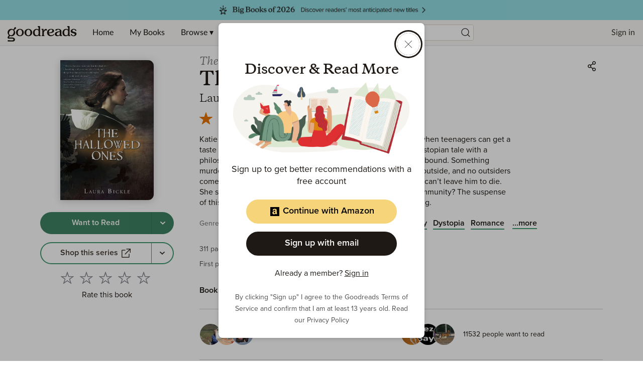

--- FILE ---
content_type: text/html; charset=utf-8
request_url: https://www.goodreads.com/book/show/13018514-the-hallowed-ones
body_size: 775415
content:
<!DOCTYPE html><html lang="en"><head><meta charSet="utf-8" data-next-head=""/><meta name="viewport" content="width=device-width" data-next-head=""/><link rel="icon" href="/favicon.ico"/><link href="https://www.goodreads.com/book/show/13018514-the-hallowed-ones" rel="canonical"/><link rel="alternate" href="https://www.goodreads.com/en/book/show/13018514-the-hallowed-ones" hrefLang="en"/><link rel="alternate" href="https://www.goodreads.com/cs/book/show/13018514-the-hallowed-ones" hrefLang="cs"/><link rel="alternate" href="https://www.goodreads.com/es/book/show/13018514-the-hallowed-ones" hrefLang="es"/><link rel="alternate" href="https://www.goodreads.com/it/book/show/13018514-the-hallowed-ones" hrefLang="it"/><link rel="alternate" href="https://www.goodreads.com/ru/book/show/13018514-the-hallowed-ones" hrefLang="ru"/><link rel="alternate" href="https://www.goodreads.com/de/book/show/13018514-the-hallowed-ones" hrefLang="de"/><link rel="alternate" href="https://www.goodreads.com/pt/book/show/13018514-the-hallowed-ones" hrefLang="pt"/><meta name="description" content="Read 820 reviews from the world’s largest community 
    for readers. Katie is on the verge of her Rumspringa, the time in Amish life when teenagers can get a t…"/><meta name="viewport" content="initial-scale=1.0, width=device-width"/><script type="application/ld+json">{"@context":"https://schema.org","@type":"Book","name":"The Hallowed Ones (The Hallowed Ones, #1)","image":"https://m.media-amazon.com/images/S/compressed.photo.goodreads.com/books/1421561945i/13018514.jpg","bookFormat":"Paperback","numberOfPages":311,"inLanguage":"English","isbn":"9780547859262","author":[{"@type":"Person","name":"Laura Bickle","url":"https://www.goodreads.com/author/show/2964564.Laura_Bickle"}],"aggregateRating":{"@type":"AggregateRating","ratingValue":3.85,"ratingCount":3984,"reviewCount":820}}</script><meta property="og:title" content="The Hallowed Ones (The Hallowed Ones, #1)"/><meta name="twitter:title" content="The Hallowed Ones (The Hallowed Ones, #1)"/><meta property="og:type" content="books.book"/><meta name="twitter:card" content="summary"/><meta property="og:image" content="https://m.media-amazon.com/images/S/compressed.photo.goodreads.com/books/1421561945i/13018514.jpg"/><meta name="twitter:image" content="https://m.media-amazon.com/images/S/compressed.photo.goodreads.com/books/1421561945i/13018514.jpg"/><meta property="og:url" content="https://www.goodreads.com/book/show/13018514-the-hallowed-ones"/><meta property="og:site_name" content="Goodreads"/><meta property="og:description" content="Katie is on the verge of her Rumspringa, the time in Am…"/><meta name="twitter:description" content="Katie is on the verge of her Rumspringa, the time in Am…"/><title data-next-head="">The Hallowed Ones (The Hallowed Ones, #1) by Laura Bickle | Goodreads</title><script>var ue_t0=window.ue_t0||+new Date();(function(e){var c=e,a={main_scope:"mainscopecsm",q:[],t0:c.ue_t0||+new Date(),d:g};function g(h){return +new Date()-(h?0:a.t0)}function d(h){return function(){a.q.push({n:h,a:arguments,t:a.d()})}}function b(k,j,h){var i={m:k,f:j,l:h,fromOnError:1,args:arguments};c.ueLogError(i);return false}b.skipTrace=1;e.onerror=b;function f(){c.uex("ld")}if(e.addEventListener){e.addEventListener("load",f,false)}else{if(e.attachEvent){e.attachEvent("onload",f)}}a.tag=d("tag");a.log=d("log");a.reset=d("rst");c.ue_csm=c;c.ue=a;c.ueLogError=d("err");c.ues=d("ues");c.uet=d("uet");c.uex=d("uex");c.uet("ue")})(window);(function(e,d){var a=e.ue||{};function c(g){if(!g){return}var f=d.head||d.getElementsByTagName("head")[0]||d.documentElement,h=d.createElement("script");h.async="async";h.src=g;f.insertBefore(h,f.firstChild)}function b(){var k=e.ue_cdn||"z-ecx.images-amazon.com",g=e.ue_cdns||"images-na.ssl-images-amazon.com",j="/images/G/01/csminstrumentation/",h=e.ue_file||"ue-full-ef584a44e8ea58e3d4d928956600a9b6._V1_.js",f,i;if(h.indexOf("NSTRUMENTATION_FIL")>=0){return}if("ue_https" in e){f=e.ue_https}else{f=e.location&&e.location.protocol=="https:"?1:0}i=f?"https://":"http://";i+=f?g:k;i+=j;i+=h;c(i)}if(!e.ue_inline){b()}a.uels=c;e.ue=a})(window,document);</script><script>!function(){function n(n,t){var r=i(n);return t&&(r=r("instance",t)),r}var r=[],c=0,i=function(t){return function(){var n=c++;return r.push([t,[].slice.call(arguments,0),n,{time:Date.now()}]),i(n)}};n._s=r,this.csa=n}()
    csa('Config', {
      'Application': 'GoodreadsSirius',
      'Events.SushiEndpoint': 'https://unagi.amazon.com/1/events/com.amazon.csm.csa.prod',
      'Events.Namespace': 'csa',
      'CacheDetection.RequestID': '',
      'ObfuscatedMarketplaceId': 'A1PQBFHBHS6YH1'
    });

    csa('Events')('setEntity', {
      'session': { 'id':'' },
      'page': {'requestId': '', 'meaningful': 'interactive'}
    });
    
    var e = document.createElement("script"); e.src = "https://m.media-amazon.com/images/I/41mrkPcyPwL.js"; document.head.appendChild(e);
</script><script>!function(a9,a,p,s,t,A,g){if(a[a9])return;function q(c,r){a[a9]._Q.push([c,r])}a[a9]={init:function(){q("i",arguments)},fetchBids:function(){q("f",arguments)},setDisplayBids:function(){},targetingKeys:function(){return[]},_Q:[]};A=p.createElement(s);A.async=!0;A.src=t;g=p.getElementsByTagName(s)[0];g.parentNode.insertBefore(A,g)}("apstag",window,document,"script","//c.amazon-adsystem.com/aax2/apstag.js");</script><link rel="preload" as="script" href="https://securepubads.g.doubleclick.net/tag/js/gpt.js"/><script async="" src="https://securepubads.g.doubleclick.net/tag/js/gpt.js"></script><script>window.googletag = window.googletag || { cmd: [] };</script><link rel="preload" href="/_next/static/css/pages/_app.43072d9c64b730cd.css" as="style"/><link rel="stylesheet" href="/_next/static/css/pages/_app.43072d9c64b730cd.css" data-n-g=""/><link rel="preload" href="/_next/static/css/8353.62a6d0a1c026084b.css" as="style"/><link rel="stylesheet" href="/_next/static/css/8353.62a6d0a1c026084b.css" data-n-p=""/><link rel="preload" href="/_next/static/css/pages/book/show/%5Bbook_id%5D.5bc68a05d5f8a782.css" as="style"/><link rel="stylesheet" href="/_next/static/css/pages/book/show/%5Bbook_id%5D.5bc68a05d5f8a782.css" data-n-p=""/><noscript data-n-css=""></noscript><script defer="" nomodule="" src="/_next/static/chunks/polyfills-42372ed130431b0a.js"></script><script src="/_next/static/chunks/webpack-d4e9615948518e99.js" defer=""></script><script src="/_next/static/chunks/framework-cbe3fccd5e639fad.js" defer=""></script><script src="/_next/static/chunks/main-6979134cd4cc040a.js" defer=""></script><script src="/_next/static/chunks/pages/_app-56023da908265fce.js" defer=""></script><script src="/_next/static/chunks/3268-0ea2b74bb36067eb.js" defer=""></script><script src="/_next/static/chunks/6397-e6d1adc4174ec305.js" defer=""></script><script src="/_next/static/chunks/704-f4e2693beaf72a42.js" defer=""></script><script src="/_next/static/chunks/2806-8111f30fa4f30e64.js" defer=""></script><script src="/_next/static/chunks/4459-8f0b4077ec947a14.js" defer=""></script><script src="/_next/static/chunks/8664-08bac2bc45a3d36a.js" defer=""></script><script src="/_next/static/chunks/8353-f668836aac808ac2.js" defer=""></script><script src="/_next/static/chunks/5501-10191b2817895633.js" defer=""></script><script src="/_next/static/chunks/8158-32a1a28646dfeb0c.js" defer=""></script><script src="/_next/static/chunks/5398-0541b99d9f936bfe.js" defer=""></script><script src="/_next/static/chunks/4439-19d6ef813981c47e.js" defer=""></script><script src="/_next/static/chunks/8187-a7d387ef142d0c9a.js" defer=""></script><script src="/_next/static/chunks/pages/book/show/%5Bbook_id%5D-6bff2004ab282a66.js" defer=""></script><script src="/_next/static/l-mwI8Hyqa3sicNIT8mvA/_buildManifest.js" defer=""></script><script src="/_next/static/l-mwI8Hyqa3sicNIT8mvA/_ssgManifest.js" defer=""></script></head><body><div id="__next"><div class="lazyload-wrapper "><div class="lazyload-placeholder"></div></div><header id="Header" class="Header Header__siteHeaderBanner" data-auth="0"><div class="SiteHeaderBanner"><div class="SiteHeaderBanner__topFullImageContainer" data-testid="SiteHeaderBanner__topFullImageContainer" style="background-color:#93DEE4"><a data-testid="SiteHeaderBanner__topFullImageLink" href="https://www.goodreads.com/blog/show/3014?ref=most_anticipated2026_eb"><img alt="Big Books of 2026" data-testid="SiteHeaderBanner__topFullImage" src="https://i.gr-assets.com/images/S/compressed.photo.goodreads.com/siteheaderbannerimages/1763754571i/629.jpg" srcSet="https://i.gr-assets.com/images/S/compressed.photo.goodreads.com/siteheaderbannerimages/1763754576i/630.jpg 2x"/></a></div></div><div class="Header__contents"><button type="button" class="Header__toggleSearchContainer" aria-label="Start Search"><i class="Icon SearchIcon"><svg viewBox="0 0 24 24"><path d="M10.9942371,4 C14.8570476,4 17.9884742,7.1314266 17.9884742,10.9942371 C17.9884742,12.7320284 17.3547056,14.3217952 16.3056938,15.5450121 L19.6195637,18.858691 C19.8296728,19.0688002 19.8296728,19.4094545 19.6195637,19.6195637 C19.4094545,19.8296728 19.0688002,19.8296728 18.858691,19.6195637 L18.858691,19.6195637 L15.5450121,16.3056938 C14.3217952,17.3547056 12.7320284,17.9884742 10.9942371,17.9884742 C7.1314266,17.9884742 4,14.8570476 4,10.9942371 C4,7.1314266 7.1314266,4 10.9942371,4 Z M10.9942371,5.07603647 C7.72570514,5.07603647 5.07603647,7.72570514 5.07603647,10.9942371 C5.07603647,14.262769 7.72570514,16.9124377 10.9942371,16.9124377 C14.262769,16.9124377 16.9124377,14.262769 16.9124377,10.9942371 C16.9124377,7.72570514 14.262769,5.07603647 10.9942371,5.07603647 Z"></path></svg></i></button><a href="/?ref=nav_hom" tabindex="0" class="Header__logo" aria-label="Home"><svg class="GoodreadsWordmark" width="136" height="51" viewBox="0 0 136 34" fill="none" xmlns="http://www.w3.org/2000/svg"><path fill-rule="evenodd" clip-rule="evenodd" d="M56.2917 23.5192H56.1804C54.1111 23.4976 52.5338 22.7613 51.4851 21.3353C50.6175 20.1469 50.1504 18.4965 50.1687 16.6815C50.2119 12.4898 53.212 9.33188 57.1494 9.33188H57.2258C58.3909 9.34351 59.2519 9.60944 60.3006 10.2743L60.9655 10.6981V7.40389C60.9655 6.62771 60.7095 6.13574 60.3006 5.86483C60.1421 5.75915 59.9881 5.68933 59.849 5.62627C59.5024 5.46917 59.2485 5.35407 59.2485 4.83103C59.2485 4.29585 59.699 4 60.3954 4H62.5195C63.9484 4 63.9483 4.18394 63.9472 5.93406L63.9472 6.08588C63.9472 9.72911 63.9621 20.6605 63.9621 20.6605C63.9621 21.5584 64.0633 21.6292 64.34 21.8231L64.3411 21.8239C64.455 21.905 64.5966 21.9549 64.7373 22.0045C65.0464 22.1134 65.3516 22.221 65.3516 22.6549C65.3516 23.2865 64.9428 23.2865 64.1583 23.2865H62.2801C61.2879 23.2682 61.1749 22.9524 61.1599 22.271V21.7209C61.1599 21.7209 59.5793 23.5192 56.2917 23.5192ZM57.4885 10.9806C56.3839 10.9556 55.3323 11.4534 54.6514 12.3236H54.6431C53.8769 13.2909 53.4797 14.5192 53.4614 16.3507C53.4231 19.8859 54.9888 21.8106 57.5351 21.8355H57.5667C59.3617 21.8355 60.8758 20.5607 60.8908 19.025L60.9456 14.0388C60.9815 13.172 60.6131 12.3376 59.9484 11.7801C59.3401 11.2732 58.4808 10.9906 57.5301 10.9806H57.4885ZM113.28 23.5192H113.171C111.11 23.4976 109.532 22.7613 108.489 21.3353C107.623 20.1469 107.156 18.4965 107.174 16.6815C107.219 12.4898 110.219 9.33188 114.154 9.33188H114.231C115.396 9.34351 116.259 9.60944 117.307 10.2743L117.972 10.6981V7.40389C117.972 6.62771 117.718 6.13574 117.307 5.86483C117.149 5.75905 116.995 5.6892 116.856 5.62609C116.511 5.46908 116.257 5.35387 116.257 4.83103C116.257 4.29585 116.709 4 117.404 4H119.528C120.957 4 120.957 4.18394 120.956 5.93406L120.956 6.08588C120.956 9.72911 120.971 20.6605 120.971 20.6605C120.971 21.5584 121.072 21.6292 121.348 21.8231L121.35 21.8239C121.463 21.9051 121.604 21.955 121.745 22.0047C122.053 22.1135 122.358 22.2212 122.358 22.6549C122.358 23.2865 121.951 23.2865 121.167 23.2865H119.27C118.278 23.2682 118.167 22.9524 118.15 22.271V21.7209C118.15 21.7209 116.569 23.5192 113.28 23.5192ZM114.477 10.9807C113.373 10.9544 112.321 11.4525 111.642 12.3236C110.875 13.2909 110.476 14.5192 110.448 16.3508C110.41 19.886 111.976 21.8106 114.52 21.8356H114.553C116.347 21.8356 117.861 20.5608 117.878 19.025L117.932 14.0389C117.969 13.1719 117.6 12.3373 116.935 11.7801C116.327 11.2732 115.469 10.9906 114.519 10.9807H114.477ZM84.5549 23.5192H84.6313C86.234 23.5011 87.8034 23.0596 89.1804 22.2394C90.3588 21.5297 91.1549 20.6206 91.1616 19.979C91.1638 19.8313 91.1066 19.6888 91.0029 19.5835C90.8992 19.4782 90.7576 19.4189 90.6098 19.4189C90.2548 19.4107 90.0983 19.5582 89.8422 19.7996L89.8369 19.8045L89.812 19.8294L89.7813 19.8582C89.7415 19.8956 89.7013 19.9334 89.6591 19.9691C88.2995 21.1757 87.1095 21.6727 85.4158 21.7425H85.4059C83.2685 21.7209 81.6945 20.4278 81.2507 18.3103L81.146 17.8117L81.6579 17.7835C87.7161 17.451 90.9422 15.8904 90.9887 13.2577C91.02 12.3996 90.6945 11.5668 90.0895 10.9574C88.9494 9.78231 87.0081 9.34852 85.5721 9.33356H85.4374C80.4513 9.33356 77.4197 12.0909 77.3416 16.7081C77.3366 20.5524 80.4346 23.4777 84.5549 23.5192ZM80.9864 15.9452C81.018 14.0372 81.6097 12.5746 82.6069 11.5773C83.3062 10.8658 84.2688 10.4753 85.2662 10.4987H85.3094C86.0158 10.4987 86.6009 10.7214 87.0014 11.1219C87.402 11.5225 87.6147 12.0992 87.6081 12.8123C87.5798 15.5812 83.7554 16.1663 81.4801 16.3907L80.9814 16.4389L80.9864 15.9452ZM48.7227 16.4837C48.6845 20.4859 45.4767 23.5042 41.2651 23.5042H41.177C36.9121 23.4594 33.7243 20.3746 33.7625 16.3275C33.8024 12.3252 37.0085 9.30695 41.2219 9.30695H41.3083C45.5748 9.35182 48.7626 12.4366 48.7227 16.4837ZM41.29 10.8277C38.3549 10.8277 37.2629 14.2798 37.2429 16.3574V16.364C37.208 19.9125 38.9765 21.9518 41.1903 21.9701H41.2252C43.4075 21.9701 45.2009 19.9873 45.2358 16.4405C45.2707 12.8936 43.5006 10.8277 41.29 10.8277ZM24.9519 9.30695H24.8572C20.6455 9.30695 17.4378 12.3252 17.3995 16.3275C17.3597 20.3746 20.5475 23.4594 24.814 23.5042H24.9087C29.1204 23.5042 32.3281 20.4859 32.368 16.4837C32.4129 12.4366 29.2184 9.35182 24.9519 9.30695ZM24.9103 21.9768H24.8737C22.5618 21.9519 20.7186 19.9125 20.7502 16.364C20.7718 14.2864 21.9136 10.8344 24.9801 10.8344C27.2887 10.8344 29.1352 12.9003 29.1003 16.4471C29.0654 19.9939 27.1973 21.9768 24.9103 21.9768ZM15.4865 5.99945C15.9759 5.90335 16.482 6.04311 16.8527 6.37674C17.2541 6.70549 17.4906 7.19423 17.4992 7.71304C17.4725 8.24259 17.2127 8.73312 16.7895 9.05265L14.2599 11.0787C14.0935 11.194 13.9855 11.376 13.964 11.5773C13.9319 11.7522 13.9788 11.9323 14.092 12.0693C15.9515 14.1714 16.334 17.1978 15.056 19.6965C13.4405 22.9308 9.83715 24.3203 6.36178 23.0887C6.17529 23.0226 5.9724 23.0185 5.78339 23.0771C5.5242 23.1592 5.43186 23.285 5.25866 23.5208L5.24156 23.5441L4.15125 24.9984C4.15125 24.9984 3.23379 26.1403 4.68145 26.0821C8.19005 25.9441 9.10584 25.9441 10.9856 26.0705C14.0471 26.2799 15.3967 28.276 15.3967 29.8666C15.3967 31.748 14.1967 33.7874 10.9823 33.7874C8.56069 33.7276 7.09143 33.7126 4.58671 33.7525C4.22891 33.7584 3.89501 33.7679 3.61901 33.7757L3.61881 33.7757C3.35515 33.7831 3.14435 33.789 3.01606 33.789C2.19168 33.789 1.10636 33.573 1.09306 32.5508C1.08309 31.7065 1.81606 31.2527 2.3795 31.1929C2.87732 31.1398 3.32424 31.2002 3.81553 31.2667H3.81555H3.81556L3.81562 31.2667L3.81568 31.2667L3.81574 31.2667C4.10843 31.3063 4.41688 31.348 4.76122 31.3691C4.97566 31.382 5.18519 31.3972 5.4004 31.4127H5.40043H5.40045H5.40047H5.4005C6.01591 31.4572 6.6777 31.5051 7.63326 31.5137C8.1287 31.5197 8.51295 31.5261 8.82109 31.5313C9.62731 31.545 9.91264 31.5498 10.3058 31.5137C11.7518 31.3841 12.4283 30.8057 12.4283 29.9181C12.4283 28.9857 11.7518 28.4538 10.4604 28.2793C8.64727 28.0331 7.75902 28.0902 6.14845 28.1937C5.60648 28.2286 4.98272 28.2687 4.21441 28.3043C3.5097 28.3375 1.37561 28.3342 1.1047 26.5741C1.0432 26.0921 1.01993 25.281 2.04044 23.8799L2.90969 22.7164C3.32687 22.148 3.58449 21.676 2.97119 20.9098C2.97119 20.9098 2.51911 20.3679 2.36786 20.1702C0.9601 18.3303 0.616054 15.4416 1.8493 13.0831C3.67756 9.59282 8.10861 8.14517 11.5507 10.0914C11.8449 10.2576 12.0593 10.3275 12.3103 10.2809C12.5436 10.2429 12.6242 10.0875 12.7309 9.88166C12.7549 9.83533 12.7802 9.78644 12.8089 9.73576C12.8135 9.72477 13.0885 9.19719 13.4287 8.54436L13.429 8.54393L13.4292 8.54353C13.7064 8.01159 14.0269 7.39664 14.2798 6.91026C14.5211 6.4377 14.9659 6.10198 15.4865 5.99945ZM6.03601 21.3203C8.18504 22.3674 10.5701 21.5613 12.1258 18.4566C13.6931 15.3286 13.0848 12.533 10.9191 11.4759C8.03546 10.0698 5.59224 12.7291 4.67312 14.5574C3.10247 17.6854 3.84209 20.2217 6.00276 21.302L6.03601 21.3203ZM75.1277 9.35684C75.7083 9.34578 76.2735 9.54401 76.7199 9.91529C77.1861 10.3597 77.3325 11.0443 77.0889 11.6405C76.8596 12.1922 76.3442 12.572 75.7493 12.6278C75.3365 12.6618 75.0975 12.5216 74.8698 12.3879C74.619 12.2408 74.3818 12.1016 73.941 12.2122C73.3742 12.3635 71.187 14.5042 71.162 16.8511L71.1271 20.8716C71.1454 21.5497 71.2534 21.6361 71.5044 21.8023C71.6174 21.8827 71.7579 21.9321 71.8977 21.9814C72.2062 22.09 72.5116 22.1976 72.5116 22.6333C72.5116 23.2666 72.0878 23.2865 71.3066 23.2865H68.0457H68.0339C67.2603 23.2866 66.8407 23.2866 66.8407 22.6333C66.8407 22.1798 67.1485 22.0769 67.4582 21.9733C67.5969 21.9269 67.7359 21.8804 67.8479 21.8023L67.8509 21.8002C68.1064 21.6222 68.2169 21.5452 68.2318 20.82L68.2917 14.6355L68.3083 12.6859C68.3083 11.9098 67.9941 11.4178 67.5853 11.1452C67.4271 11.0402 67.2734 10.9708 67.1345 10.9081C66.7875 10.7514 66.5332 10.6366 66.5332 10.1131C66.5332 9.57789 66.9853 9.28204 67.68 9.28204H69.1011C70.6749 9.28204 70.6741 9.4503 70.6663 10.9961C70.6657 11.1121 70.6651 11.2359 70.6651 11.3679V13.3042C70.9762 12.7275 71.3254 12.1723 71.7105 11.6422C73.0269 9.97512 73.926 9.35684 75.1277 9.35684ZM105.508 21.7927L105.51 21.794C105.624 21.8732 105.765 21.9211 105.904 21.9687C106.212 22.0739 106.516 22.1774 106.516 22.6134C106.516 23.2466 106.09 23.2466 105.306 23.2466H103.438C102.445 23.2284 102.329 22.9126 102.312 22.2311V21.6843C102.312 21.6843 100.755 23.4943 97.3628 23.4943H97.273C93.8675 23.4644 92.3384 21.3037 92.3583 19.3092C92.3949 15.7441 97.1717 14.107 101.594 14.0954H102.056L102.033 13.635C101.947 11.8233 100.757 10.6782 98.9285 10.6599H98.8703C97.9008 10.6599 97.3344 11.1622 96.8619 11.5812L96.8619 11.5813L96.8618 11.5813C96.726 11.7018 96.5979 11.8153 96.4703 11.9081C96.4225 11.9434 96.3742 11.9799 96.3251 12.0168C95.8254 12.3937 95.251 12.8269 94.3595 12.7391C93.462 12.651 93.3439 11.8449 93.437 11.3463C93.5733 10.6283 94.3362 10.1596 95.0825 9.88537C96.2594 9.48666 97.4966 9.2949 98.739 9.31861C100.768 9.34354 102.193 9.73911 103.345 10.507C104.624 11.3613 105.14 12.3851 105.14 14.363L105.128 20.6306C105.128 21.5278 105.231 21.5992 105.508 21.7927ZM98.8454 21.927C100.891 21.927 101.917 20.3031 101.99 18.8904L102.02 15.4599H101.566C100.052 15.4882 98.6293 15.9485 97.6088 16.7164C96.5883 17.4843 95.9983 18.3203 95.9883 19.3275C95.9883 20.717 97.1351 21.9103 98.8138 21.927H98.8454ZM129.105 14.9098C129.363 14.9807 129.636 15.0499 129.924 15.1175C132.105 15.6361 134.36 16.1746 134.337 18.9718C134.307 22.0466 131.139 23.5192 128.48 23.5192C127.145 23.507 125.846 23.0916 124.752 22.3275C123.796 21.6278 123.397 20.8732 123.298 20.4045C123.062 19.281 123.932 18.8804 124.597 19.1896C125.05 19.3938 125.194 19.6761 125.462 20.2023C125.524 20.3228 125.591 20.456 125.671 20.604C126.454 22.055 127.629 22.1397 128.448 22.1397C129.357 22.1397 131.046 21.6278 131.046 19.9475C131.046 18.6427 129.47 18.184 127.808 17.7768L127.476 17.6937C125.312 17.1752 123.093 16.6267 123.121 13.851C123.151 10.7762 126.319 9.30365 128.978 9.30365C130.311 9.31658 131.609 9.7307 132.703 10.492C133.273 10.8809 133.728 11.4144 134.023 12.0377C134.432 12.9934 133.631 13.6832 132.828 13.4123C132.445 13.2822 132.193 12.8672 131.796 12.2136C131.757 12.149 131.717 12.082 131.674 12.0128C130.961 10.8494 129.582 10.6832 129.007 10.6832C128.098 10.6832 126.409 11.1967 126.409 12.8754C126.409 14.0355 127.662 14.5275 129.105 14.9098Z" fill="#1E1915"></path></svg></a><div data-testid="primaryNavContainer" class="Header__primaryNavContainer"><nav class="HeaderPrimaryNav" aria-label="Primary Navigation" role="navigation"><ul class="HeaderPrimaryNav__list"><li><a href="/?ref=nav_hom" tabindex="0">Home</a></li><li><a href="/review/list?ref=nav_mybooks" tabindex="0">My Books</a></li><li class="HeaderPrimaryNav__dropDown"><a href="#?ref=nav_brws" tabindex="0" aria-haspopup="true">Browse ▾</a><div class="HeaderNavDropdown HeaderNavDropdown--browse HeaderNavDropdown--siteHeaderBanner"><ul><li><a href="/recommendations?ref=nav_brws_recs" tabindex="0">Recommendations</a></li><li><a href="/choiceawards?ref=nav_brws_gca" tabindex="0">Choice Awards</a></li><li class="HeaderPrimaryNav__genres"><a href="/genres?ref=nav_brws_genres" tabindex="0">Genres</a></li><li><a href="/giveaway?ref=nav_brws_giveaways" tabindex="0">Giveaways</a></li><li><a href="/new_releases?ref=nav_brws_newrels" tabindex="0">New Releases</a></li><li><a href="/list?ref=nav_brws_lists" tabindex="0">Lists</a></li><li><a href="/book?ref=nav_brws_explore" tabindex="0">Explore</a></li><li><a href="/news?ref=nav_brws_news" tabindex="0">News &amp; Interviews</a></li></ul><div class="Spotlight__loadingState"><div class="LoadingCard"><h3 class="Text H3">Loading...</h3><div class="Button__container"><button type="button" class="Button Button--primary Button--medium Button--disabled" disabled=""><span class="Button__labelItem"><i class="Icon LoadingIcon"><svg xmlns="http://www.w3.org/2000/svg" viewBox="0 0 24 24"><path d="M12,4.5 C16.1421356,4.5 19.5,7.85786438 19.5,12 C19.5,16.1421356 16.1421356,19.5 12,19.5 C11.7238576,19.5 11.5,19.2761424 11.5,19 C11.5,18.7238576 11.7238576,18.5 12,18.5 C15.5898509,18.5 18.5,15.5898509 18.5,12 C18.5,8.41014913 15.5898509,5.5 12,5.5 C11.7238576,5.5 11.5,5.27614237 11.5,5 C11.5,4.72385763 11.7238576,4.5 12,4.5 Z M5.52355661,12.5744813 C5.58966824,13.3204488 5.78546239,14.0531384 6.10903452,14.7470411 C6.22573733,14.9973111 6.11745975,15.2948013 5.86718976,15.4115041 C5.61691978,15.5282069 5.31942955,15.4199293 5.20272674,15.1696593 C4.8298373,14.3699954 4.60380023,13.5241324 4.52746085,12.6627606 C4.50308319,12.3876964 4.70630482,12.1449507 4.98136906,12.1205731 C5.25643331,12.0961954 5.49917895,12.299417 5.52355661,12.5744813 Z M6.12910354,8.15473449 C6.37034463,8.28911211 6.4569746,8.59361124 6.32259698,8.83485234 C5.9995469,9.4148072 5.76629979,10.041192 5.63203591,10.6910042 C5.57615976,10.9614343 5.31163624,11.1353647 5.04120609,11.0794885 C4.77077594,11.0236124 4.59684555,10.7590889 4.6527217,10.4886587 C4.80759392,9.73910605 5.07653051,9.01687717 5.44898569,8.34822792 C5.58336331,8.10698683 5.88786244,8.02035686 6.12910354,8.15473449 Z M10.5511551,5.13333871 C10.6272703,5.3987838 10.473788,5.67567308 10.2083429,5.75178823 C9.13089659,6.060741 8.17228812,6.63067331 7.39899784,7.40679228 C7.2040925,7.60241058 6.88751054,7.60298855 6.69189224,7.40808321 C6.49627394,7.21317787 6.49569597,6.89659591 6.69060131,6.70097761 C7.58329166,5.8050218 8.69055678,5.14670697 9.93270558,4.79052654 C10.1981507,4.71441138 10.4750399,4.86789362 10.5511551,5.13333871 Z"><animateTransform attributeName="transform" type="rotate" from="0 12 12" to="360 12 12" dur="0.6s" repeatCount="indefinite"></animateTransform></path></svg></i></span></button></div></div></div></div></li><li class="HeaderPrimaryNav__dropDown"><a href="#?ref=nav_comm" tabindex="0" aria-haspopup="true">Community ▾</a><div class="HeaderNavDropdown"><ul><li><a href="/group?ref=nav_comm_groups" tabindex="0">Groups</a></li><li><a href="/quotes?ref=nav_comm_quotes" tabindex="0">Quotes</a></li><li><a href="/ask_the_author?ref=nav_comm_askauthor" tabindex="0">Ask the Author</a></li><li><a href="/user/best_reviewers?ref=nav_comm_people" tabindex="0">People</a></li></ul></div></li></ul></nav></div><div class="Header__searchContainer Header__searchContainer--siteHeaderBanner"><section role="search" class="HeaderSearch"><div role="region" aria-live="assertive" class="u-sr-only"></div><form action="https://www.goodreads.com/search" method="get"><input type="text" role="combobox" name="q" class="HeaderSearch__input" aria-label="Search by book title or ISBN" spellcheck="false" aria-autocomplete="list" aria-expanded="false" aria-controls="search-listbox" placeholder="Search books" value=""/><input type="hidden" name="ref" value="nav_sb_noss_l"/><button type="submit" value="" aria-label="Search" class="HeaderSearch__button"><i class="Icon SearchIcon"><svg viewBox="0 0 24 24"><path d="M10.9942371,4 C14.8570476,4 17.9884742,7.1314266 17.9884742,10.9942371 C17.9884742,12.7320284 17.3547056,14.3217952 16.3056938,15.5450121 L19.6195637,18.858691 C19.8296728,19.0688002 19.8296728,19.4094545 19.6195637,19.6195637 C19.4094545,19.8296728 19.0688002,19.8296728 18.858691,19.6195637 L18.858691,19.6195637 L15.5450121,16.3056938 C14.3217952,17.3547056 12.7320284,17.9884742 10.9942371,17.9884742 C7.1314266,17.9884742 4,14.8570476 4,10.9942371 C4,7.1314266 7.1314266,4 10.9942371,4 Z M10.9942371,5.07603647 C7.72570514,5.07603647 5.07603647,7.72570514 5.07603647,10.9942371 C5.07603647,14.262769 7.72570514,16.9124377 10.9942371,16.9124377 C14.262769,16.9124377 16.9124377,14.262769 16.9124377,10.9942371 C16.9124377,7.72570514 14.262769,5.07603647 10.9942371,5.07603647 Z"></path></svg></i></button></form></section></div><nav class="HeaderSecondaryNav" aria-label="Sign in or Join"><ul class="HeaderSecondaryNav__list HeaderSecondaryNav__list--signedOut"><li><a href="/user/sign_in">Sign in</a></li><li><a href="/user/sign_up">Join</a></li></ul></nav></div></header><div class="PageFrame PageFrame--siteHeaderBanner" data-testid="pageFrame"><main class="PageFrame__main BookPage"><span class="BookPage__jumpNav u-sr-only" data-testid="jumpNav"><a href="#ReviewsSection" class="Button Button--inline Button--medium"><span class="Button__labelItem">Jump to ratings and reviews</span></a></span><div class="BookPage__gridContainer"><div class="BookPage__leftColumn"><div class="Sticky" style="position:sticky;top:112px"><div class="BookPage__bookCover"><div class="BookCard"><div class="BookCard__clickCardTarget" rel="noopener noreferrer" tabindex="-1"><div class="BookCard__cover"><div class="BookCover"><div class="BookCover__image"><div><img
  class=ResponsiveImage
  role="presentation"
  src="https://m.media-amazon.com/images/S/compressed.photo.goodreads.com/books/1421561945i/13018514.jpg" loading="eager" onerror="this.onerror=null;this.src='https://dryofg8nmyqjw.cloudfront.net/images/no-cover.png';"/></div></div></div></div></div></div></div><div class="BookActions"><div class="BookActions__button"><div class="ButtonGroup ButtonGroup--block"><div class="Button__container Button__container--block"><button type="button" class="Button Button--wtr Button--medium Button--block" aria-label="Tap to shelve book as want to read"><span class="Button__labelItem">Want to Read</span></button></div><div class="Button__container"><button type="button" class="Button Button--wtr Button--medium Button--rounded" aria-label="Tap to choose a shelf for this book"><span class="Button__labelItem"><i class="Icon ChevronIcon"><svg viewBox="0 0 24 24"><path d="M8.70710678,9.27397892 C8.31658249,8.90867369 7.68341751,8.90867369 7.29289322,9.27397892 C6.90236893,9.63928415 6.90236893,10.2315609 7.29289322,10.5968662 L12,15 L16.7071068,10.5968662 C17.0976311,10.2315609 17.0976311,9.63928415 16.7071068,9.27397892 C16.3165825,8.90867369 15.6834175,8.90867369 15.2928932,9.27397892 L12,12.3542255 L8.70710678,9.27397892 Z" transform="rotate(0 12 12)"></path></svg></i></span></button></div></div></div><div class="BookActions__button"><div class="ButtonGroup ButtonGroup--block"><div class="Button__container Button__container--block"><button type="button" class="Button Button--buy Button--medium Button--block" aria-label="Shop this series, link, opens in new tab" role="link"><span class="Button__labelItem">Shop this series</span><span class="Button__labelItem"><i class="Icon OffsiteIcon"><svg viewBox="0 0 24 24"><path d="M17.4234009,5.315979 C18.0706096,5.315979 18.6029348,5.80785367 18.6669473,6.43817377 L18.6734009,6.565979 L18.6734009,19.7255859 C18.6734009,20.3727946 18.1815262,20.9051198 17.5512061,20.9691323 L17.4234009,20.9755859 L4.26379395,20.9755859 C3.61658525,20.9755859 3.08426005,20.4837113 3.02024755,19.8533912 L3.01379395,19.7255859 L3.01379395,13.9780884 C3.01379395,13.5638748 3.34958038,13.2280884 3.76379395,13.2280884 C4.14348971,13.2280884 4.45728491,13.5102423 4.50694733,13.8763178 L4.51379395,13.9780884 L4.513,19.475 L17.173,19.475 L17.173,6.815 L11.3867075,6.815979 C11.0070117,6.815979 10.6932165,6.53382512 10.6435541,6.16774956 L10.6367075,6.065979 C10.6367075,5.68628324 10.9188613,5.37248804 11.2849369,5.32282562 L11.3867075,5.315979 L17.4234009,5.315979 Z" transform="translate(10.843597, 13.145782) rotate(-270.000000) translate(-10.843597, -13.145782) "></path><path d="M22.9368133,2.11986084 C23.2298776,1.82713887 23.7047513,1.82741643 23.9974733,2.12048079 C24.2635841,2.38690293 24.2875467,2.80358069 24.0695206,3.0970648 L23.9968533,3.18114078 L18.3470143,8.82437907 L12.9231472,3.40714121 C12.6300749,3.11442715 12.6297845,2.63955351 12.9224986,2.34648124 C13.1886023,2.08005191 13.6052511,2.05559107 13.8989957,2.27326595 L13.9831586,2.34583265 L18.3460159,6.70397881 L22.9368133,2.11986084 Z" transform="translate(18.459993, 5.362440) rotate(-135.000000) translate(-18.459993, -5.362440) "></path><path d="M19.6736947,3.24986657 C19.9665879,2.95697335 20.4414616,2.95697335 20.7343549,3.24986657 C21.0006214,3.51613313 21.0248275,3.93279681 20.806973,4.22640831 L20.7343549,4.31052674 L10.6752728,14.3696088 C10.3823796,14.662502 9.90750588,14.662502 9.61461266,14.3696088 C9.3483461,14.1033422 9.32414005,13.6866785 9.54199451,13.393067 L9.61461266,13.3089486 L19.6736947,3.24986657 Z"></path></svg></i></span></button></div><div class="Button__container"><button type="button" class="Button Button--buy Button--medium Button--rounded" aria-label="More options to get the book, Menu pop up"><span class="Button__labelItem"><i class="Icon ChevronIcon"><svg viewBox="0 0 24 24"><path d="M8.70710678,9.27397892 C8.31658249,8.90867369 7.68341751,8.90867369 7.29289322,9.27397892 C6.90236893,9.63928415 6.90236893,10.2315609 7.29289322,10.5968662 L12,15 L16.7071068,10.5968662 C17.0976311,10.2315609 17.0976311,9.63928415 16.7071068,9.27397892 C16.3165825,8.90867369 15.6834175,8.90867369 15.2928932,9.27397892 L12,12.3542255 L8.70710678,9.27397892 Z" transform="rotate(0 12 12)"></path></svg></i></span></button></div></div></div><div class="BookRatingStars" aria-label="Rate this book"><span aria-label="Rating 0 out of 5" role="group" class="RatingStars RatingStars__medium RatingStars--selectable"><button type="button" aria-label="Rate 1 out of 5" class="baseClass RatingStar--medium RatingStar--selectable"><svg viewBox="0 0 24 24" role="presentation"><defs><clipPath id="clip_RatingStar_BookActions0medium"><path d="M24 9.63469C24 9.35683 23.7747 9.13158 23.4969 9.13158H15.0892L12.477 1.34327C12.4269 1.19375 12.3095 1.0764 12.16 1.02625C11.8966 0.937894 11.6114 1.07983 11.523 1.34327L8.91088 9.13158H0.503157C0.33975 9.13158 0.186521 9.21094 0.0922364 9.3444C-0.0680877 9.57134 -0.0140806 9.88529 0.212865 10.0456L7.00408 14.8432L4.40172 22.6166C4.35092 22.7683 4.37534 22.9352 4.46749 23.066C4.6275 23.2932 4.94137 23.3476 5.16853 23.1876L12 18.3758L18.8317 23.183C18.9625 23.2751 19.1293 23.2994 19.281 23.2486C19.5445 23.1604 19.6865 22.8752 19.5983 22.6117L16.996 14.8432L23.7872 10.0456C23.9206 9.95133 24 9.7981 24 9.63469Z"></path></clipPath><path id="path_RatingStar_BookActions0medium" d="M24 9.63469C24 9.35683 23.7747 9.13158 23.4969 9.13158H15.0892L12.477 1.34327C12.4269 1.19375 12.3095 1.0764 12.16 1.02625C11.8966 0.937894 11.6114 1.07983 11.523 1.34327L8.91088 9.13158H0.503157C0.33975 9.13158 0.186521 9.21094 0.0922364 9.3444C-0.0680877 9.57134 -0.0140806 9.88529 0.212865 10.0456L7.00408 14.8432L4.40172 22.6166C4.35092 22.7683 4.37534 22.9352 4.46749 23.066C4.6275 23.2932 4.94137 23.3476 5.16853 23.1876L12 18.3758L18.8317 23.183C18.9625 23.2751 19.1293 23.2994 19.281 23.2486C19.5445 23.1604 19.6865 22.8752 19.5983 22.6117L16.996 14.8432L23.7872 10.0456C23.9206 9.95133 24 9.7981 24 9.63469Z"></path></defs><use clip-path="url(#clip_RatingStar_BookActions0medium)" href="#path_RatingStar_BookActions0medium" class="RatingStar__backgroundFill--selectable"></use><path class="RatingStar__fill--selectable"></path></svg></button><button type="button" aria-label="Rate 2 out of 5" class="baseClass RatingStar--medium RatingStar--selectable"><svg viewBox="0 0 24 24" role="presentation"><defs><clipPath id="clip_RatingStar_BookActions-1medium"><path d="M24 9.63469C24 9.35683 23.7747 9.13158 23.4969 9.13158H15.0892L12.477 1.34327C12.4269 1.19375 12.3095 1.0764 12.16 1.02625C11.8966 0.937894 11.6114 1.07983 11.523 1.34327L8.91088 9.13158H0.503157C0.33975 9.13158 0.186521 9.21094 0.0922364 9.3444C-0.0680877 9.57134 -0.0140806 9.88529 0.212865 10.0456L7.00408 14.8432L4.40172 22.6166C4.35092 22.7683 4.37534 22.9352 4.46749 23.066C4.6275 23.2932 4.94137 23.3476 5.16853 23.1876L12 18.3758L18.8317 23.183C18.9625 23.2751 19.1293 23.2994 19.281 23.2486C19.5445 23.1604 19.6865 22.8752 19.5983 22.6117L16.996 14.8432L23.7872 10.0456C23.9206 9.95133 24 9.7981 24 9.63469Z"></path></clipPath><path id="path_RatingStar_BookActions-1medium" d="M24 9.63469C24 9.35683 23.7747 9.13158 23.4969 9.13158H15.0892L12.477 1.34327C12.4269 1.19375 12.3095 1.0764 12.16 1.02625C11.8966 0.937894 11.6114 1.07983 11.523 1.34327L8.91088 9.13158H0.503157C0.33975 9.13158 0.186521 9.21094 0.0922364 9.3444C-0.0680877 9.57134 -0.0140806 9.88529 0.212865 10.0456L7.00408 14.8432L4.40172 22.6166C4.35092 22.7683 4.37534 22.9352 4.46749 23.066C4.6275 23.2932 4.94137 23.3476 5.16853 23.1876L12 18.3758L18.8317 23.183C18.9625 23.2751 19.1293 23.2994 19.281 23.2486C19.5445 23.1604 19.6865 22.8752 19.5983 22.6117L16.996 14.8432L23.7872 10.0456C23.9206 9.95133 24 9.7981 24 9.63469Z"></path></defs><use clip-path="url(#clip_RatingStar_BookActions-1medium)" href="#path_RatingStar_BookActions-1medium" class="RatingStar__backgroundFill--selectable"></use><path class="RatingStar__fill--selectable"></path></svg></button><button type="button" aria-label="Rate 3 out of 5" class="baseClass RatingStar--medium RatingStar--selectable"><svg viewBox="0 0 24 24" role="presentation"><defs><clipPath id="clip_RatingStar_BookActions-2medium"><path d="M24 9.63469C24 9.35683 23.7747 9.13158 23.4969 9.13158H15.0892L12.477 1.34327C12.4269 1.19375 12.3095 1.0764 12.16 1.02625C11.8966 0.937894 11.6114 1.07983 11.523 1.34327L8.91088 9.13158H0.503157C0.33975 9.13158 0.186521 9.21094 0.0922364 9.3444C-0.0680877 9.57134 -0.0140806 9.88529 0.212865 10.0456L7.00408 14.8432L4.40172 22.6166C4.35092 22.7683 4.37534 22.9352 4.46749 23.066C4.6275 23.2932 4.94137 23.3476 5.16853 23.1876L12 18.3758L18.8317 23.183C18.9625 23.2751 19.1293 23.2994 19.281 23.2486C19.5445 23.1604 19.6865 22.8752 19.5983 22.6117L16.996 14.8432L23.7872 10.0456C23.9206 9.95133 24 9.7981 24 9.63469Z"></path></clipPath><path id="path_RatingStar_BookActions-2medium" d="M24 9.63469C24 9.35683 23.7747 9.13158 23.4969 9.13158H15.0892L12.477 1.34327C12.4269 1.19375 12.3095 1.0764 12.16 1.02625C11.8966 0.937894 11.6114 1.07983 11.523 1.34327L8.91088 9.13158H0.503157C0.33975 9.13158 0.186521 9.21094 0.0922364 9.3444C-0.0680877 9.57134 -0.0140806 9.88529 0.212865 10.0456L7.00408 14.8432L4.40172 22.6166C4.35092 22.7683 4.37534 22.9352 4.46749 23.066C4.6275 23.2932 4.94137 23.3476 5.16853 23.1876L12 18.3758L18.8317 23.183C18.9625 23.2751 19.1293 23.2994 19.281 23.2486C19.5445 23.1604 19.6865 22.8752 19.5983 22.6117L16.996 14.8432L23.7872 10.0456C23.9206 9.95133 24 9.7981 24 9.63469Z"></path></defs><use clip-path="url(#clip_RatingStar_BookActions-2medium)" href="#path_RatingStar_BookActions-2medium" class="RatingStar__backgroundFill--selectable"></use><path class="RatingStar__fill--selectable"></path></svg></button><button type="button" aria-label="Rate 4 out of 5" class="baseClass RatingStar--medium RatingStar--selectable"><svg viewBox="0 0 24 24" role="presentation"><defs><clipPath id="clip_RatingStar_BookActions-3medium"><path d="M24 9.63469C24 9.35683 23.7747 9.13158 23.4969 9.13158H15.0892L12.477 1.34327C12.4269 1.19375 12.3095 1.0764 12.16 1.02625C11.8966 0.937894 11.6114 1.07983 11.523 1.34327L8.91088 9.13158H0.503157C0.33975 9.13158 0.186521 9.21094 0.0922364 9.3444C-0.0680877 9.57134 -0.0140806 9.88529 0.212865 10.0456L7.00408 14.8432L4.40172 22.6166C4.35092 22.7683 4.37534 22.9352 4.46749 23.066C4.6275 23.2932 4.94137 23.3476 5.16853 23.1876L12 18.3758L18.8317 23.183C18.9625 23.2751 19.1293 23.2994 19.281 23.2486C19.5445 23.1604 19.6865 22.8752 19.5983 22.6117L16.996 14.8432L23.7872 10.0456C23.9206 9.95133 24 9.7981 24 9.63469Z"></path></clipPath><path id="path_RatingStar_BookActions-3medium" d="M24 9.63469C24 9.35683 23.7747 9.13158 23.4969 9.13158H15.0892L12.477 1.34327C12.4269 1.19375 12.3095 1.0764 12.16 1.02625C11.8966 0.937894 11.6114 1.07983 11.523 1.34327L8.91088 9.13158H0.503157C0.33975 9.13158 0.186521 9.21094 0.0922364 9.3444C-0.0680877 9.57134 -0.0140806 9.88529 0.212865 10.0456L7.00408 14.8432L4.40172 22.6166C4.35092 22.7683 4.37534 22.9352 4.46749 23.066C4.6275 23.2932 4.94137 23.3476 5.16853 23.1876L12 18.3758L18.8317 23.183C18.9625 23.2751 19.1293 23.2994 19.281 23.2486C19.5445 23.1604 19.6865 22.8752 19.5983 22.6117L16.996 14.8432L23.7872 10.0456C23.9206 9.95133 24 9.7981 24 9.63469Z"></path></defs><use clip-path="url(#clip_RatingStar_BookActions-3medium)" href="#path_RatingStar_BookActions-3medium" class="RatingStar__backgroundFill--selectable"></use><path class="RatingStar__fill--selectable"></path></svg></button><button type="button" aria-label="Rate 5 out of 5" class="baseClass RatingStar--medium RatingStar--selectable"><svg viewBox="0 0 24 24" role="presentation"><defs><clipPath id="clip_RatingStar_BookActions-4medium"><path d="M24 9.63469C24 9.35683 23.7747 9.13158 23.4969 9.13158H15.0892L12.477 1.34327C12.4269 1.19375 12.3095 1.0764 12.16 1.02625C11.8966 0.937894 11.6114 1.07983 11.523 1.34327L8.91088 9.13158H0.503157C0.33975 9.13158 0.186521 9.21094 0.0922364 9.3444C-0.0680877 9.57134 -0.0140806 9.88529 0.212865 10.0456L7.00408 14.8432L4.40172 22.6166C4.35092 22.7683 4.37534 22.9352 4.46749 23.066C4.6275 23.2932 4.94137 23.3476 5.16853 23.1876L12 18.3758L18.8317 23.183C18.9625 23.2751 19.1293 23.2994 19.281 23.2486C19.5445 23.1604 19.6865 22.8752 19.5983 22.6117L16.996 14.8432L23.7872 10.0456C23.9206 9.95133 24 9.7981 24 9.63469Z"></path></clipPath><path id="path_RatingStar_BookActions-4medium" d="M24 9.63469C24 9.35683 23.7747 9.13158 23.4969 9.13158H15.0892L12.477 1.34327C12.4269 1.19375 12.3095 1.0764 12.16 1.02625C11.8966 0.937894 11.6114 1.07983 11.523 1.34327L8.91088 9.13158H0.503157C0.33975 9.13158 0.186521 9.21094 0.0922364 9.3444C-0.0680877 9.57134 -0.0140806 9.88529 0.212865 10.0456L7.00408 14.8432L4.40172 22.6166C4.35092 22.7683 4.37534 22.9352 4.46749 23.066C4.6275 23.2932 4.94137 23.3476 5.16853 23.1876L12 18.3758L18.8317 23.183C18.9625 23.2751 19.1293 23.2994 19.281 23.2486C19.5445 23.1604 19.6865 22.8752 19.5983 22.6117L16.996 14.8432L23.7872 10.0456C23.9206 9.95133 24 9.7981 24 9.63469Z"></path></defs><use clip-path="url(#clip_RatingStar_BookActions-4medium)" href="#path_RatingStar_BookActions-4medium" class="RatingStar__backgroundFill--selectable"></use><path class="RatingStar__fill--selectable"></path></svg></button></span><div class="BookRatingStars__message"><span class="Text">Rate this book</span></div></div></div></div></div><div class="BookPage__rightColumn"><div class="BookPage__rightCover"><div class="BookPage__bookCover"><div class="BookCard"><div class="BookCard__clickCardTarget" rel="noopener noreferrer" tabindex="-1"><div class="BookCard__cover"><div class="BookCover"><div class="BookCover__image"><div><img
  class=ResponsiveImage
  role="presentation"
  src="https://m.media-amazon.com/images/S/compressed.photo.goodreads.com/books/1421561945i/13018514.jpg" loading="eager" onerror="this.onerror=null;this.src='https://dryofg8nmyqjw.cloudfront.net/images/no-cover.png';"/></div></div></div></div></div></div></div><div class="BookPage__share"><div class="Button__container"><button type="button" class="Button Button--transparent Button--medium Button--rounded" aria-label="Share"><span class="Button__labelItem"><i class="Icon ShareIcon"><svg viewBox="0 0 24 24"><path d="M16.5 2C18.433 2 20 3.567 20 5.5C20 7.433 18.433 9 16.5 9C15.6752 9 14.917 8.71467 14.3187 8.23733L10.6119 10.3965C10.8599 10.8769 11 11.4221 11 12C11 12.619 10.8393 13.2006 10.5573 13.7051L14.2507 15.8184C14.859 15.3076 15.6436 15 16.5 15C18.433 15 20 16.567 20 18.5C20 20.433 18.433 22 16.5 22C14.567 22 13 20.433 13 18.5C13 17.9703 13.1177 17.4681 13.3283 17.0181L9.62754 14.901C9.59678 14.8834 9.56774 14.8639 9.54048 14.8429C8.9661 15.2568 8.26144 15.5 7.5 15.5C5.567 15.5 4 13.933 4 12C4 10.067 5.567 8.5 7.5 8.5C8.30519 8.5 9.04687 8.77189 9.63824 9.22888L13.364 7.056C13.131 6.58729 13 6.05895 13 5.5C13 3.567 14.567 2 16.5 2ZM16.5 16.5C15.3954 16.5 14.5 17.3954 14.5 18.5C14.5 19.6046 15.3954 20.5 16.5 20.5C17.6046 20.5 18.5 19.6046 18.5 18.5C18.5 17.3954 17.6046 16.5 16.5 16.5ZM7.5 10C6.39543 10 5.5 10.8954 5.5 12C5.5 13.1046 6.39543 14 7.5 14C8.60457 14 9.5 13.1046 9.5 12C9.5 10.8954 8.60457 10 7.5 10ZM16.5 3.5C15.3954 3.5 14.5 4.39543 14.5 5.5C14.5 6.60457 15.3954 7.5 16.5 7.5C17.6046 7.5 18.5 6.60457 18.5 5.5C18.5 4.39543 17.6046 3.5 16.5 3.5Z"></path></svg></i></span></button></div></div></div><div class="BookPage__mainContent"><div class="BookPageTitleSection"><div class="BookPageTitleSection__title"><h3 class="Text Text__title3 Text__italic Text__regular Text__subdued" aria-label="Book 1 in the The Hallowed Ones series"><a href="https://www.goodreads.com/series/90134-the-hallowed-ones" aria-label="Book 1 in the The Hallowed Ones series">The Hallowed Ones<!-- --> #1</a></h3><h1 class="Text Text__title1" data-testid="bookTitle" aria-label="Book title: The Hallowed Ones">The Hallowed Ones</h1></div><div class="BookPageTitleSection__share"><div class="Button__container"><button type="button" class="Button Button--transparent Button--medium Button--rounded" aria-label="Share"><span class="Button__labelItem"><i class="Icon ShareIcon"><svg viewBox="0 0 24 24"><path d="M16.5 2C18.433 2 20 3.567 20 5.5C20 7.433 18.433 9 16.5 9C15.6752 9 14.917 8.71467 14.3187 8.23733L10.6119 10.3965C10.8599 10.8769 11 11.4221 11 12C11 12.619 10.8393 13.2006 10.5573 13.7051L14.2507 15.8184C14.859 15.3076 15.6436 15 16.5 15C18.433 15 20 16.567 20 18.5C20 20.433 18.433 22 16.5 22C14.567 22 13 20.433 13 18.5C13 17.9703 13.1177 17.4681 13.3283 17.0181L9.62754 14.901C9.59678 14.8834 9.56774 14.8639 9.54048 14.8429C8.9661 15.2568 8.26144 15.5 7.5 15.5C5.567 15.5 4 13.933 4 12C4 10.067 5.567 8.5 7.5 8.5C8.30519 8.5 9.04687 8.77189 9.63824 9.22888L13.364 7.056C13.131 6.58729 13 6.05895 13 5.5C13 3.567 14.567 2 16.5 2ZM16.5 16.5C15.3954 16.5 14.5 17.3954 14.5 18.5C14.5 19.6046 15.3954 20.5 16.5 20.5C17.6046 20.5 18.5 19.6046 18.5 18.5C18.5 17.3954 17.6046 16.5 16.5 16.5ZM7.5 10C6.39543 10 5.5 10.8954 5.5 12C5.5 13.1046 6.39543 14 7.5 14C8.60457 14 9.5 13.1046 9.5 12C9.5 10.8954 8.60457 10 7.5 10ZM16.5 3.5C15.3954 3.5 14.5 4.39543 14.5 5.5C14.5 6.60457 15.3954 7.5 16.5 7.5C17.6046 7.5 18.5 6.60457 18.5 5.5C18.5 4.39543 17.6046 3.5 16.5 3.5Z"></path></svg></i></span></button></div></div></div><div class="BookPageMetadataSection"><div class="BookPageMetadataSection__contributor"><h3 class="Text Text__title3 Text__regular" aria-label="By: Laura Bickle"><div class="ContributorLinksList"><span tabindex="-1"><a class="ContributorLink" href="https://www.goodreads.com/author/show/2964564.Laura_Bickle"><span class="ContributorLink__name" data-testid="name">Laura Bickle</span><span class="ContributorLink__badge ContributorLink__badge--medium"><i class="Icon BadgeIcon"><svg xmlns="http://www.w3.org/2000/svg" viewBox="0 0 20 20" aria-label="Goodreads Author"><path d="M9.85,5.47C8,5.47,7.08,6.91,7.08,8.58s.93,3,2.66,3a2.78,2.78,0,0,0,2.81-3A2.81,2.81,0,0,0,9.85,5.47Z"></path><path d="M20,10,18.35,8.05,19,5.55l-2.32-1L16.23,2l-2.51.11L12.23,0,10,1.22,7.77,0,6.29,2.09,3.77,2,3.31,4.52,1,5.55l.66,2.5L0,10,1.65,12,1,14.45l2.32,1L3.77,18l2.52-.11L7.77,20,10,18.78,12.23,20l1.49-2.09,2.51.11.46-2.55,2.32-1L18.35,12Zm-7.16,2c0,1.88-1.1,2.77-2.95,2.77-1.43,0-2.66-.63-2.7-2.18h.27c.06,1.37,1.13,1.91,2.42,1.91,1.71,0,2.69-.79,2.69-2.5V10h0a2.79,2.79,0,0,1-2.79,1.94c-2,0-2.95-1.53-2.95-3.31s1-3.38,3.05-3.38a2.7,2.7,0,0,1,2.69,2h0V5.36h.27Z"></path></svg></i></span></a></span><span tabindex="-1"></span></div></h3></div><div class="BookPageMetadataSection__ratingStats"><a class="RatingStatistics RatingStatistics__interactive RatingStatistics__centerAlign" href="#CommunityReviews"><div class="RatingStatistics__column" aria-label="Average rating of 3.85 stars." role="figure"><span aria-hidden="true"><span aria-label="Rating 3.85 out of 5" role="img" class="RatingStars RatingStars__medium"><span class="baseClass RatingStar--medium"><svg viewBox="0 0 24 24" role="presentation"><path class="RatingStar__fill" d="M24 9.63469C24 9.35683 23.7747 9.13158 23.4969 9.13158H15.0892L12.477 1.34327C12.4269 1.19375 12.3095 1.0764 12.16 1.02625C11.8966 0.937894 11.6114 1.07983 11.523 1.34327L8.91088 9.13158H0.503157C0.33975 9.13158 0.186521 9.21094 0.0922364 9.3444C-0.0680877 9.57134 -0.0140806 9.88529 0.212865 10.0456L7.00408 14.8432L4.40172 22.6166C4.35092 22.7683 4.37534 22.9352 4.46749 23.066C4.6275 23.2932 4.94137 23.3476 5.16853 23.1876L12 18.3758L18.8317 23.183C18.9625 23.2751 19.1293 23.2994 19.281 23.2486C19.5445 23.1604 19.6865 22.8752 19.5983 22.6117L16.996 14.8432L23.7872 10.0456C23.9206 9.95133 24 9.7981 24 9.63469Z"></path></svg></span><span class="baseClass RatingStar--medium"><svg viewBox="0 0 24 24" role="presentation"><path class="RatingStar__fill" d="M24 9.63469C24 9.35683 23.7747 9.13158 23.4969 9.13158H15.0892L12.477 1.34327C12.4269 1.19375 12.3095 1.0764 12.16 1.02625C11.8966 0.937894 11.6114 1.07983 11.523 1.34327L8.91088 9.13158H0.503157C0.33975 9.13158 0.186521 9.21094 0.0922364 9.3444C-0.0680877 9.57134 -0.0140806 9.88529 0.212865 10.0456L7.00408 14.8432L4.40172 22.6166C4.35092 22.7683 4.37534 22.9352 4.46749 23.066C4.6275 23.2932 4.94137 23.3476 5.16853 23.1876L12 18.3758L18.8317 23.183C18.9625 23.2751 19.1293 23.2994 19.281 23.2486C19.5445 23.1604 19.6865 22.8752 19.5983 22.6117L16.996 14.8432L23.7872 10.0456C23.9206 9.95133 24 9.7981 24 9.63469Z"></path></svg></span><span class="baseClass RatingStar--medium"><svg viewBox="0 0 24 24" role="presentation"><path class="RatingStar__fill" d="M24 9.63469C24 9.35683 23.7747 9.13158 23.4969 9.13158H15.0892L12.477 1.34327C12.4269 1.19375 12.3095 1.0764 12.16 1.02625C11.8966 0.937894 11.6114 1.07983 11.523 1.34327L8.91088 9.13158H0.503157C0.33975 9.13158 0.186521 9.21094 0.0922364 9.3444C-0.0680877 9.57134 -0.0140806 9.88529 0.212865 10.0456L7.00408 14.8432L4.40172 22.6166C4.35092 22.7683 4.37534 22.9352 4.46749 23.066C4.6275 23.2932 4.94137 23.3476 5.16853 23.1876L12 18.3758L18.8317 23.183C18.9625 23.2751 19.1293 23.2994 19.281 23.2486C19.5445 23.1604 19.6865 22.8752 19.5983 22.6117L16.996 14.8432L23.7872 10.0456C23.9206 9.95133 24 9.7981 24 9.63469Z"></path></svg></span><span class="baseClass RatingStar--medium"><svg viewBox="0 0 24 24" role="presentation"><defs><clipPath id="clip_RatingStar_undefined0.8500000000000001medium"><path d="M24 9.63469C24 9.35683 23.7747 9.13158 23.4969 9.13158H15.0892L12.477 1.34327C12.4269 1.19375 12.3095 1.0764 12.16 1.02625C11.8966 0.937894 11.6114 1.07983 11.523 1.34327L8.91088 9.13158H0.503157C0.33975 9.13158 0.186521 9.21094 0.0922364 9.3444C-0.0680877 9.57134 -0.0140806 9.88529 0.212865 10.0456L7.00408 14.8432L4.40172 22.6166C4.35092 22.7683 4.37534 22.9352 4.46749 23.066C4.6275 23.2932 4.94137 23.3476 5.16853 23.1876L12 18.3758L18.8317 23.183C18.9625 23.2751 19.1293 23.2994 19.281 23.2486C19.5445 23.1604 19.6865 22.8752 19.5983 22.6117L16.996 14.8432L23.7872 10.0456C23.9206 9.95133 24 9.7981 24 9.63469Z"></path></clipPath><path id="path_RatingStar_undefined0.8500000000000001medium" d="M24 9.63469C24 9.35683 23.7747 9.13158 23.4969 9.13158H15.0892L12.477 1.34327C12.4269 1.19375 12.3095 1.0764 12.16 1.02625C11.8966 0.937894 11.6114 1.07983 11.523 1.34327L8.91088 9.13158H0.503157C0.33975 9.13158 0.186521 9.21094 0.0922364 9.3444C-0.0680877 9.57134 -0.0140806 9.88529 0.212865 10.0456L7.00408 14.8432L4.40172 22.6166C4.35092 22.7683 4.37534 22.9352 4.46749 23.066C4.6275 23.2932 4.94137 23.3476 5.16853 23.1876L12 18.3758L18.8317 23.183C18.9625 23.2751 19.1293 23.2994 19.281 23.2486C19.5445 23.1604 19.6865 22.8752 19.5983 22.6117L16.996 14.8432L23.7872 10.0456C23.9206 9.95133 24 9.7981 24 9.63469Z"></path></defs><use clip-path="url(#clip_RatingStar_undefined0.8500000000000001medium)" href="#path_RatingStar_undefined0.8500000000000001medium" class="RatingStar__backgroundFill"></use><path class="RatingStar__fill" d="M18 17.8405V22.5978L12 18.3758L5.16853 23.1876C4.94137 23.3476 4.6275 23.2932 4.46749 23.066C4.37534 22.9352 4.35092 22.7683 4.40172 22.6166L7.00408 14.8432L0.212865 10.0456C-0.0140806 9.88529 -0.0680877 9.57134 0.0922364 9.3444C0.186521 9.21094 0.33975 9.13158 0.503157 9.13158H8.91088L11.523 1.34327C11.6114 1.07983 11.8966 0.937894 12.16 1.02625C12.3095 1.0764 12.4269 1.19375 12.477 1.34327L15.0892 9.13158H18V14.1339L16.996 14.8432L18 17.8405Z"></path></svg></span><span class="baseClass RatingStar--medium"><svg viewBox="0 0 24 24" role="presentation"><defs><clipPath id="clip_RatingStar_undefined-0.1499999999999999medium"><path d="M24 9.63469C24 9.35683 23.7747 9.13158 23.4969 9.13158H15.0892L12.477 1.34327C12.4269 1.19375 12.3095 1.0764 12.16 1.02625C11.8966 0.937894 11.6114 1.07983 11.523 1.34327L8.91088 9.13158H0.503157C0.33975 9.13158 0.186521 9.21094 0.0922364 9.3444C-0.0680877 9.57134 -0.0140806 9.88529 0.212865 10.0456L7.00408 14.8432L4.40172 22.6166C4.35092 22.7683 4.37534 22.9352 4.46749 23.066C4.6275 23.2932 4.94137 23.3476 5.16853 23.1876L12 18.3758L18.8317 23.183C18.9625 23.2751 19.1293 23.2994 19.281 23.2486C19.5445 23.1604 19.6865 22.8752 19.5983 22.6117L16.996 14.8432L23.7872 10.0456C23.9206 9.95133 24 9.7981 24 9.63469Z"></path></clipPath><path id="path_RatingStar_undefined-0.1499999999999999medium" d="M24 9.63469C24 9.35683 23.7747 9.13158 23.4969 9.13158H15.0892L12.477 1.34327C12.4269 1.19375 12.3095 1.0764 12.16 1.02625C11.8966 0.937894 11.6114 1.07983 11.523 1.34327L8.91088 9.13158H0.503157C0.33975 9.13158 0.186521 9.21094 0.0922364 9.3444C-0.0680877 9.57134 -0.0140806 9.88529 0.212865 10.0456L7.00408 14.8432L4.40172 22.6166C4.35092 22.7683 4.37534 22.9352 4.46749 23.066C4.6275 23.2932 4.94137 23.3476 5.16853 23.1876L12 18.3758L18.8317 23.183C18.9625 23.2751 19.1293 23.2994 19.281 23.2486C19.5445 23.1604 19.6865 22.8752 19.5983 22.6117L16.996 14.8432L23.7872 10.0456C23.9206 9.95133 24 9.7981 24 9.63469Z"></path></defs><use clip-path="url(#clip_RatingStar_undefined-0.1499999999999999medium)" href="#path_RatingStar_undefined-0.1499999999999999medium" class="RatingStar__backgroundFill"></use><path class="RatingStar__fill"></path></svg></span></span></span><div class="RatingStatistics__rating" aria-hidden="true">3.85</div></div><div class="RatingStatistics__column"><div class="RatingStatistics__meta" aria-label="3,984 ratings and 820 reviews" role="figure"><span data-testid="ratingsCount" aria-hidden="true">3,984<!-- --> <!-- -->ratings</span><span data-testid="reviewsCount" class="u-dot-before" aria-hidden="true">820<!-- --> <!-- -->reviews</span></div></div></a></div><div class="BookPageMetadataSection__mobileBookActions"><div class="BookActions"><div class="BookActions__button"><div class="ButtonGroup ButtonGroup--block"><div class="Button__container Button__container--block"><button type="button" class="Button Button--wtr Button--medium Button--block" aria-label="Tap to shelve book as want to read"><span class="Button__labelItem">Want to Read</span></button></div><div class="Button__container"><button type="button" class="Button Button--wtr Button--medium Button--rounded" aria-label="Tap to choose a shelf for this book"><span class="Button__labelItem"><i class="Icon ChevronIcon"><svg viewBox="0 0 24 24"><path d="M8.70710678,9.27397892 C8.31658249,8.90867369 7.68341751,8.90867369 7.29289322,9.27397892 C6.90236893,9.63928415 6.90236893,10.2315609 7.29289322,10.5968662 L12,15 L16.7071068,10.5968662 C17.0976311,10.2315609 17.0976311,9.63928415 16.7071068,9.27397892 C16.3165825,8.90867369 15.6834175,8.90867369 15.2928932,9.27397892 L12,12.3542255 L8.70710678,9.27397892 Z" transform="rotate(0 12 12)"></path></svg></i></span></button></div></div></div><div class="BookActions__button"><div class="ButtonGroup ButtonGroup--block"><div class="Button__container Button__container--block"><button type="button" class="Button Button--buy Button--medium Button--block" aria-label="Shop this series, link, opens in new tab" role="link"><span class="Button__labelItem">Shop this series</span><span class="Button__labelItem"><i class="Icon OffsiteIcon"><svg viewBox="0 0 24 24"><path d="M17.4234009,5.315979 C18.0706096,5.315979 18.6029348,5.80785367 18.6669473,6.43817377 L18.6734009,6.565979 L18.6734009,19.7255859 C18.6734009,20.3727946 18.1815262,20.9051198 17.5512061,20.9691323 L17.4234009,20.9755859 L4.26379395,20.9755859 C3.61658525,20.9755859 3.08426005,20.4837113 3.02024755,19.8533912 L3.01379395,19.7255859 L3.01379395,13.9780884 C3.01379395,13.5638748 3.34958038,13.2280884 3.76379395,13.2280884 C4.14348971,13.2280884 4.45728491,13.5102423 4.50694733,13.8763178 L4.51379395,13.9780884 L4.513,19.475 L17.173,19.475 L17.173,6.815 L11.3867075,6.815979 C11.0070117,6.815979 10.6932165,6.53382512 10.6435541,6.16774956 L10.6367075,6.065979 C10.6367075,5.68628324 10.9188613,5.37248804 11.2849369,5.32282562 L11.3867075,5.315979 L17.4234009,5.315979 Z" transform="translate(10.843597, 13.145782) rotate(-270.000000) translate(-10.843597, -13.145782) "></path><path d="M22.9368133,2.11986084 C23.2298776,1.82713887 23.7047513,1.82741643 23.9974733,2.12048079 C24.2635841,2.38690293 24.2875467,2.80358069 24.0695206,3.0970648 L23.9968533,3.18114078 L18.3470143,8.82437907 L12.9231472,3.40714121 C12.6300749,3.11442715 12.6297845,2.63955351 12.9224986,2.34648124 C13.1886023,2.08005191 13.6052511,2.05559107 13.8989957,2.27326595 L13.9831586,2.34583265 L18.3460159,6.70397881 L22.9368133,2.11986084 Z" transform="translate(18.459993, 5.362440) rotate(-135.000000) translate(-18.459993, -5.362440) "></path><path d="M19.6736947,3.24986657 C19.9665879,2.95697335 20.4414616,2.95697335 20.7343549,3.24986657 C21.0006214,3.51613313 21.0248275,3.93279681 20.806973,4.22640831 L20.7343549,4.31052674 L10.6752728,14.3696088 C10.3823796,14.662502 9.90750588,14.662502 9.61461266,14.3696088 C9.3483461,14.1033422 9.32414005,13.6866785 9.54199451,13.393067 L9.61461266,13.3089486 L19.6736947,3.24986657 Z"></path></svg></i></span></button></div><div class="Button__container"><button type="button" class="Button Button--buy Button--medium Button--rounded" aria-label="More options to get the book, Menu pop up"><span class="Button__labelItem"><i class="Icon ChevronIcon"><svg viewBox="0 0 24 24"><path d="M8.70710678,9.27397892 C8.31658249,8.90867369 7.68341751,8.90867369 7.29289322,9.27397892 C6.90236893,9.63928415 6.90236893,10.2315609 7.29289322,10.5968662 L12,15 L16.7071068,10.5968662 C17.0976311,10.2315609 17.0976311,9.63928415 16.7071068,9.27397892 C16.3165825,8.90867369 15.6834175,8.90867369 15.2928932,9.27397892 L12,12.3542255 L8.70710678,9.27397892 Z" transform="rotate(0 12 12)"></path></svg></i></span></button></div></div></div><div class="BookRatingStars" aria-label="Rate this book"><span aria-label="Rating 0 out of 5" role="group" class="RatingStars RatingStars__medium RatingStars--selectable"><button type="button" aria-label="Rate 1 out of 5" class="baseClass RatingStar--medium RatingStar--selectable"><svg viewBox="0 0 24 24" role="presentation"><defs><clipPath id="clip_RatingStar_mobileBookActions0medium"><path d="M24 9.63469C24 9.35683 23.7747 9.13158 23.4969 9.13158H15.0892L12.477 1.34327C12.4269 1.19375 12.3095 1.0764 12.16 1.02625C11.8966 0.937894 11.6114 1.07983 11.523 1.34327L8.91088 9.13158H0.503157C0.33975 9.13158 0.186521 9.21094 0.0922364 9.3444C-0.0680877 9.57134 -0.0140806 9.88529 0.212865 10.0456L7.00408 14.8432L4.40172 22.6166C4.35092 22.7683 4.37534 22.9352 4.46749 23.066C4.6275 23.2932 4.94137 23.3476 5.16853 23.1876L12 18.3758L18.8317 23.183C18.9625 23.2751 19.1293 23.2994 19.281 23.2486C19.5445 23.1604 19.6865 22.8752 19.5983 22.6117L16.996 14.8432L23.7872 10.0456C23.9206 9.95133 24 9.7981 24 9.63469Z"></path></clipPath><path id="path_RatingStar_mobileBookActions0medium" d="M24 9.63469C24 9.35683 23.7747 9.13158 23.4969 9.13158H15.0892L12.477 1.34327C12.4269 1.19375 12.3095 1.0764 12.16 1.02625C11.8966 0.937894 11.6114 1.07983 11.523 1.34327L8.91088 9.13158H0.503157C0.33975 9.13158 0.186521 9.21094 0.0922364 9.3444C-0.0680877 9.57134 -0.0140806 9.88529 0.212865 10.0456L7.00408 14.8432L4.40172 22.6166C4.35092 22.7683 4.37534 22.9352 4.46749 23.066C4.6275 23.2932 4.94137 23.3476 5.16853 23.1876L12 18.3758L18.8317 23.183C18.9625 23.2751 19.1293 23.2994 19.281 23.2486C19.5445 23.1604 19.6865 22.8752 19.5983 22.6117L16.996 14.8432L23.7872 10.0456C23.9206 9.95133 24 9.7981 24 9.63469Z"></path></defs><use clip-path="url(#clip_RatingStar_mobileBookActions0medium)" href="#path_RatingStar_mobileBookActions0medium" class="RatingStar__backgroundFill--selectable"></use><path class="RatingStar__fill--selectable"></path></svg></button><button type="button" aria-label="Rate 2 out of 5" class="baseClass RatingStar--medium RatingStar--selectable"><svg viewBox="0 0 24 24" role="presentation"><defs><clipPath id="clip_RatingStar_mobileBookActions-1medium"><path d="M24 9.63469C24 9.35683 23.7747 9.13158 23.4969 9.13158H15.0892L12.477 1.34327C12.4269 1.19375 12.3095 1.0764 12.16 1.02625C11.8966 0.937894 11.6114 1.07983 11.523 1.34327L8.91088 9.13158H0.503157C0.33975 9.13158 0.186521 9.21094 0.0922364 9.3444C-0.0680877 9.57134 -0.0140806 9.88529 0.212865 10.0456L7.00408 14.8432L4.40172 22.6166C4.35092 22.7683 4.37534 22.9352 4.46749 23.066C4.6275 23.2932 4.94137 23.3476 5.16853 23.1876L12 18.3758L18.8317 23.183C18.9625 23.2751 19.1293 23.2994 19.281 23.2486C19.5445 23.1604 19.6865 22.8752 19.5983 22.6117L16.996 14.8432L23.7872 10.0456C23.9206 9.95133 24 9.7981 24 9.63469Z"></path></clipPath><path id="path_RatingStar_mobileBookActions-1medium" d="M24 9.63469C24 9.35683 23.7747 9.13158 23.4969 9.13158H15.0892L12.477 1.34327C12.4269 1.19375 12.3095 1.0764 12.16 1.02625C11.8966 0.937894 11.6114 1.07983 11.523 1.34327L8.91088 9.13158H0.503157C0.33975 9.13158 0.186521 9.21094 0.0922364 9.3444C-0.0680877 9.57134 -0.0140806 9.88529 0.212865 10.0456L7.00408 14.8432L4.40172 22.6166C4.35092 22.7683 4.37534 22.9352 4.46749 23.066C4.6275 23.2932 4.94137 23.3476 5.16853 23.1876L12 18.3758L18.8317 23.183C18.9625 23.2751 19.1293 23.2994 19.281 23.2486C19.5445 23.1604 19.6865 22.8752 19.5983 22.6117L16.996 14.8432L23.7872 10.0456C23.9206 9.95133 24 9.7981 24 9.63469Z"></path></defs><use clip-path="url(#clip_RatingStar_mobileBookActions-1medium)" href="#path_RatingStar_mobileBookActions-1medium" class="RatingStar__backgroundFill--selectable"></use><path class="RatingStar__fill--selectable"></path></svg></button><button type="button" aria-label="Rate 3 out of 5" class="baseClass RatingStar--medium RatingStar--selectable"><svg viewBox="0 0 24 24" role="presentation"><defs><clipPath id="clip_RatingStar_mobileBookActions-2medium"><path d="M24 9.63469C24 9.35683 23.7747 9.13158 23.4969 9.13158H15.0892L12.477 1.34327C12.4269 1.19375 12.3095 1.0764 12.16 1.02625C11.8966 0.937894 11.6114 1.07983 11.523 1.34327L8.91088 9.13158H0.503157C0.33975 9.13158 0.186521 9.21094 0.0922364 9.3444C-0.0680877 9.57134 -0.0140806 9.88529 0.212865 10.0456L7.00408 14.8432L4.40172 22.6166C4.35092 22.7683 4.37534 22.9352 4.46749 23.066C4.6275 23.2932 4.94137 23.3476 5.16853 23.1876L12 18.3758L18.8317 23.183C18.9625 23.2751 19.1293 23.2994 19.281 23.2486C19.5445 23.1604 19.6865 22.8752 19.5983 22.6117L16.996 14.8432L23.7872 10.0456C23.9206 9.95133 24 9.7981 24 9.63469Z"></path></clipPath><path id="path_RatingStar_mobileBookActions-2medium" d="M24 9.63469C24 9.35683 23.7747 9.13158 23.4969 9.13158H15.0892L12.477 1.34327C12.4269 1.19375 12.3095 1.0764 12.16 1.02625C11.8966 0.937894 11.6114 1.07983 11.523 1.34327L8.91088 9.13158H0.503157C0.33975 9.13158 0.186521 9.21094 0.0922364 9.3444C-0.0680877 9.57134 -0.0140806 9.88529 0.212865 10.0456L7.00408 14.8432L4.40172 22.6166C4.35092 22.7683 4.37534 22.9352 4.46749 23.066C4.6275 23.2932 4.94137 23.3476 5.16853 23.1876L12 18.3758L18.8317 23.183C18.9625 23.2751 19.1293 23.2994 19.281 23.2486C19.5445 23.1604 19.6865 22.8752 19.5983 22.6117L16.996 14.8432L23.7872 10.0456C23.9206 9.95133 24 9.7981 24 9.63469Z"></path></defs><use clip-path="url(#clip_RatingStar_mobileBookActions-2medium)" href="#path_RatingStar_mobileBookActions-2medium" class="RatingStar__backgroundFill--selectable"></use><path class="RatingStar__fill--selectable"></path></svg></button><button type="button" aria-label="Rate 4 out of 5" class="baseClass RatingStar--medium RatingStar--selectable"><svg viewBox="0 0 24 24" role="presentation"><defs><clipPath id="clip_RatingStar_mobileBookActions-3medium"><path d="M24 9.63469C24 9.35683 23.7747 9.13158 23.4969 9.13158H15.0892L12.477 1.34327C12.4269 1.19375 12.3095 1.0764 12.16 1.02625C11.8966 0.937894 11.6114 1.07983 11.523 1.34327L8.91088 9.13158H0.503157C0.33975 9.13158 0.186521 9.21094 0.0922364 9.3444C-0.0680877 9.57134 -0.0140806 9.88529 0.212865 10.0456L7.00408 14.8432L4.40172 22.6166C4.35092 22.7683 4.37534 22.9352 4.46749 23.066C4.6275 23.2932 4.94137 23.3476 5.16853 23.1876L12 18.3758L18.8317 23.183C18.9625 23.2751 19.1293 23.2994 19.281 23.2486C19.5445 23.1604 19.6865 22.8752 19.5983 22.6117L16.996 14.8432L23.7872 10.0456C23.9206 9.95133 24 9.7981 24 9.63469Z"></path></clipPath><path id="path_RatingStar_mobileBookActions-3medium" d="M24 9.63469C24 9.35683 23.7747 9.13158 23.4969 9.13158H15.0892L12.477 1.34327C12.4269 1.19375 12.3095 1.0764 12.16 1.02625C11.8966 0.937894 11.6114 1.07983 11.523 1.34327L8.91088 9.13158H0.503157C0.33975 9.13158 0.186521 9.21094 0.0922364 9.3444C-0.0680877 9.57134 -0.0140806 9.88529 0.212865 10.0456L7.00408 14.8432L4.40172 22.6166C4.35092 22.7683 4.37534 22.9352 4.46749 23.066C4.6275 23.2932 4.94137 23.3476 5.16853 23.1876L12 18.3758L18.8317 23.183C18.9625 23.2751 19.1293 23.2994 19.281 23.2486C19.5445 23.1604 19.6865 22.8752 19.5983 22.6117L16.996 14.8432L23.7872 10.0456C23.9206 9.95133 24 9.7981 24 9.63469Z"></path></defs><use clip-path="url(#clip_RatingStar_mobileBookActions-3medium)" href="#path_RatingStar_mobileBookActions-3medium" class="RatingStar__backgroundFill--selectable"></use><path class="RatingStar__fill--selectable"></path></svg></button><button type="button" aria-label="Rate 5 out of 5" class="baseClass RatingStar--medium RatingStar--selectable"><svg viewBox="0 0 24 24" role="presentation"><defs><clipPath id="clip_RatingStar_mobileBookActions-4medium"><path d="M24 9.63469C24 9.35683 23.7747 9.13158 23.4969 9.13158H15.0892L12.477 1.34327C12.4269 1.19375 12.3095 1.0764 12.16 1.02625C11.8966 0.937894 11.6114 1.07983 11.523 1.34327L8.91088 9.13158H0.503157C0.33975 9.13158 0.186521 9.21094 0.0922364 9.3444C-0.0680877 9.57134 -0.0140806 9.88529 0.212865 10.0456L7.00408 14.8432L4.40172 22.6166C4.35092 22.7683 4.37534 22.9352 4.46749 23.066C4.6275 23.2932 4.94137 23.3476 5.16853 23.1876L12 18.3758L18.8317 23.183C18.9625 23.2751 19.1293 23.2994 19.281 23.2486C19.5445 23.1604 19.6865 22.8752 19.5983 22.6117L16.996 14.8432L23.7872 10.0456C23.9206 9.95133 24 9.7981 24 9.63469Z"></path></clipPath><path id="path_RatingStar_mobileBookActions-4medium" d="M24 9.63469C24 9.35683 23.7747 9.13158 23.4969 9.13158H15.0892L12.477 1.34327C12.4269 1.19375 12.3095 1.0764 12.16 1.02625C11.8966 0.937894 11.6114 1.07983 11.523 1.34327L8.91088 9.13158H0.503157C0.33975 9.13158 0.186521 9.21094 0.0922364 9.3444C-0.0680877 9.57134 -0.0140806 9.88529 0.212865 10.0456L7.00408 14.8432L4.40172 22.6166C4.35092 22.7683 4.37534 22.9352 4.46749 23.066C4.6275 23.2932 4.94137 23.3476 5.16853 23.1876L12 18.3758L18.8317 23.183C18.9625 23.2751 19.1293 23.2994 19.281 23.2486C19.5445 23.1604 19.6865 22.8752 19.5983 22.6117L16.996 14.8432L23.7872 10.0456C23.9206 9.95133 24 9.7981 24 9.63469Z"></path></defs><use clip-path="url(#clip_RatingStar_mobileBookActions-4medium)" href="#path_RatingStar_mobileBookActions-4medium" class="RatingStar__backgroundFill--selectable"></use><path class="RatingStar__fill--selectable"></path></svg></button></span><div class="BookRatingStars__message"><span class="Text">Rate this book</span></div></div></div></div><div data-testid="description" class="BookPageMetadataSection__description"><div class="TruncatedContent" tabindex="-1"><div class="TruncatedContent__text TruncatedContent__text--large" tabindex="-1" data-testid="contentContainer"><div class="DetailsLayoutRightParagraph"><div class="DetailsLayoutRightParagraph__widthConstrained"><span class="Formatted">Katie is on the verge of her <i>Rumspringa,</i> the time in Amish life when teenagers can get a taste of the real world. But the real world comes to her in this dystopian tale with a philosophical bent. Rumors of massive unrest on the “Outside” abound. Something murderous is out there. Amish elders make a rule: No one goes outside, and no outsiders come in. But when Katie finds a gravely injured young man, she can’t leave him to die. She smuggles him into her family’s barn—at what cost to her community? The suspense of this vividly told, truly horrific thriller will keep the pages turning.</span></div></div></div><div class=""></div></div></div><div data-testid="genresList" class="BookPageMetadataSection__genres"><ul class="CollapsableList" aria-label="Top genres for this book"><span tabindex="-1"><span class="BookPageMetadataSection__genrePlainText"><span class="Text Text__body3 Text__subdued">Genres</span></span><span class="BookPageMetadataSection__genreButton"><a href="https://www.goodreads.com/genres/young-adult" class="Button Button--tag Button--medium"><span class="Button__labelItem">Young Adult</span></a></span><span class="BookPageMetadataSection__genreButton"><a href="https://www.goodreads.com/genres/horror" class="Button Button--tag Button--medium"><span class="Button__labelItem">Horror</span></a></span><span class="BookPageMetadataSection__genreButton"><a href="https://www.goodreads.com/genres/vampires" class="Button Button--tag Button--medium"><span class="Button__labelItem">Vampires</span></a></span><span class="BookPageMetadataSection__genreButton"><a href="https://www.goodreads.com/genres/paranormal" class="Button Button--tag Button--medium"><span class="Button__labelItem">Paranormal</span></a></span><span class="BookPageMetadataSection__genreButton"><a href="https://www.goodreads.com/genres/fantasy" class="Button Button--tag Button--medium"><span class="Button__labelItem">Fantasy</span></a></span><span class="BookPageMetadataSection__genreButton"><a href="https://www.goodreads.com/genres/dystopia" class="Button Button--tag Button--medium"><span class="Button__labelItem">Dystopia</span></a></span><span class="BookPageMetadataSection__genreButton"><a href="https://www.goodreads.com/genres/romance" class="Button Button--tag Button--medium"><span class="Button__labelItem">Romance</span></a></span></span><span tabindex="-1"></span> <div class="Button__container"><button type="button" class="Button Button--tag Button--medium" aria-label="Show all items in the list"><span class="Button__labelItem">...more</span></button></div></ul></div><div class="BookDetails"><div class="CollapsableList"><span tabindex="-1"><span class="Text Text__body3"><div class="FeaturedDetails"><p data-testid="pagesFormat">311 pages, Paperback</p><p data-testid="publicationInfo">First published September 25, 2012</p></div></span></span><span tabindex="-1"></span> <div class="Button__container"><button type="button" class="Button Button--inline Button--medium" aria-label="Book details and editions"><span class="Button__labelItem">Book details &amp; editions</span><span class="Button__labelItem"><i class="Icon ChevronIcon"><svg viewBox="0 0 24 24"><path d="M8.70710678,9.27397892 C8.31658249,8.90867369 7.68341751,8.90867369 7.29289322,9.27397892 C6.90236893,9.63928415 6.90236893,10.2315609 7.29289322,10.5968662 L12,15 L16.7071068,10.5968662 C17.0976311,10.2315609 17.0976311,9.63928415 16.7071068,9.27397892 C16.3165825,8.90867369 15.6834175,8.90867369 15.2928932,9.27397892 L12,12.3542255 L8.70710678,9.27397892 Z" transform="rotate(0 12 12)"></path></svg></i></span></button></div></div></div><hr class="Divider Divider--largeMargin" role="presentation"/><div class="SocialSignalsSection"><div class="SocialSignalsSection__container"><div class="SocialSignalsSection__signal"><span class="SocialSignalCard"><div class="AvatarGroup"><div class="Avatar Avatar--small Avatar--bordered" tabindex="0"><img alt="" role="presentation" data-testid="image" loading="lazy" width="44" height="44" decoding="async" data-nimg="1" class="Avatar__image" style="color:transparent" srcSet="/_next/image?url=https%3A%2F%2Fi.gr-assets.com%2Fimages%2FS%2Fcompressed.photo.goodreads.com%2Fusers%2F1517452896i%2F3437213._UX200_CR0%2C0%2C200%2C200_.jpg&amp;w=48&amp;q=75 1x, /_next/image?url=https%3A%2F%2Fi.gr-assets.com%2Fimages%2FS%2Fcompressed.photo.goodreads.com%2Fusers%2F1517452896i%2F3437213._UX200_CR0%2C0%2C200%2C200_.jpg&amp;w=96&amp;q=75 2x" src="/_next/image?url=https%3A%2F%2Fi.gr-assets.com%2Fimages%2FS%2Fcompressed.photo.goodreads.com%2Fusers%2F1517452896i%2F3437213._UX200_CR0%2C0%2C200%2C200_.jpg&amp;w=96&amp;q=75"/></div><div class="Avatar Avatar--small Avatar--bordered" tabindex="0"><img alt="" role="presentation" data-testid="image" loading="lazy" width="44" height="44" decoding="async" data-nimg="1" class="Avatar__image" style="color:transparent" srcSet="/_next/image?url=https%3A%2F%2Fi.gr-assets.com%2Fimages%2FS%2Fcompressed.photo.goodreads.com%2Fusers%2F1325307205i%2F2509719._UX200_CR0%2C9%2C200%2C200_.jpg&amp;w=48&amp;q=75 1x, /_next/image?url=https%3A%2F%2Fi.gr-assets.com%2Fimages%2FS%2Fcompressed.photo.goodreads.com%2Fusers%2F1325307205i%2F2509719._UX200_CR0%2C9%2C200%2C200_.jpg&amp;w=96&amp;q=75 2x" src="/_next/image?url=https%3A%2F%2Fi.gr-assets.com%2Fimages%2FS%2Fcompressed.photo.goodreads.com%2Fusers%2F1325307205i%2F2509719._UX200_CR0%2C9%2C200%2C200_.jpg&amp;w=96&amp;q=75"/></div><div class="Avatar Avatar--small Avatar--bordered" tabindex="0"><img alt="" role="presentation" data-testid="image" loading="lazy" width="44" height="44" decoding="async" data-nimg="1" class="Avatar__image" style="color:transparent" srcSet="/_next/image?url=https%3A%2F%2Fi.gr-assets.com%2Fimages%2FS%2Fcompressed.photo.goodreads.com%2Fusers%2F1714484522i%2F3951773._UX200_CR0%2C0%2C200%2C200_.jpg&amp;w=48&amp;q=75 1x, /_next/image?url=https%3A%2F%2Fi.gr-assets.com%2Fimages%2FS%2Fcompressed.photo.goodreads.com%2Fusers%2F1714484522i%2F3951773._UX200_CR0%2C0%2C200%2C200_.jpg&amp;w=96&amp;q=75 2x" src="/_next/image?url=https%3A%2F%2Fi.gr-assets.com%2Fimages%2FS%2Fcompressed.photo.goodreads.com%2Fusers%2F1714484522i%2F3951773._UX200_CR0%2C0%2C200%2C200_.jpg&amp;w=96&amp;q=75"/></div></div><div class="SocialSignalCard__caption"><div data-testid="currentlyReadingSignal" class="SocialSignalsSection__caption">100 people are currently reading</div></div></span></div><div class="SocialSignalsSection__signal"><span class="SocialSignalCard"><div class="AvatarGroup"><div class="Avatar Avatar--small Avatar--bordered" tabindex="0"><img alt="" role="presentation" data-testid="image" loading="lazy" width="44" height="44" decoding="async" data-nimg="1" class="Avatar__image" style="color:transparent" srcSet="/_next/image?url=https%3A%2F%2Fi.gr-assets.com%2Fimages%2FS%2Fcompressed.photo.goodreads.com%2Fusers%2F1249944042i%2F2613621._UY200_CR33%2C0%2C200%2C200_.jpg&amp;w=48&amp;q=75 1x, /_next/image?url=https%3A%2F%2Fi.gr-assets.com%2Fimages%2FS%2Fcompressed.photo.goodreads.com%2Fusers%2F1249944042i%2F2613621._UY200_CR33%2C0%2C200%2C200_.jpg&amp;w=96&amp;q=75 2x" src="/_next/image?url=https%3A%2F%2Fi.gr-assets.com%2Fimages%2FS%2Fcompressed.photo.goodreads.com%2Fusers%2F1249944042i%2F2613621._UY200_CR33%2C0%2C200%2C200_.jpg&amp;w=96&amp;q=75"/></div><div class="Avatar Avatar--small Avatar--bordered" tabindex="0"><img alt="" role="presentation" data-testid="image" loading="lazy" width="44" height="44" decoding="async" data-nimg="1" class="Avatar__image" style="color:transparent" srcSet="/_next/image?url=https%3A%2F%2Fi.gr-assets.com%2Fimages%2FS%2Fcompressed.photo.goodreads.com%2Fusers%2F1641016742i%2F1090898._UX200_CR0%2C0%2C200%2C200_.jpg&amp;w=48&amp;q=75 1x, /_next/image?url=https%3A%2F%2Fi.gr-assets.com%2Fimages%2FS%2Fcompressed.photo.goodreads.com%2Fusers%2F1641016742i%2F1090898._UX200_CR0%2C0%2C200%2C200_.jpg&amp;w=96&amp;q=75 2x" src="/_next/image?url=https%3A%2F%2Fi.gr-assets.com%2Fimages%2FS%2Fcompressed.photo.goodreads.com%2Fusers%2F1641016742i%2F1090898._UX200_CR0%2C0%2C200%2C200_.jpg&amp;w=96&amp;q=75"/></div><div class="Avatar Avatar--small Avatar--bordered" tabindex="0"><img alt="" role="presentation" data-testid="image" loading="lazy" width="44" height="44" decoding="async" data-nimg="1" class="Avatar__image" style="color:transparent" srcSet="/_next/image?url=https%3A%2F%2Fi.gr-assets.com%2Fimages%2FS%2Fcompressed.photo.goodreads.com%2Fusers%2F1719776638i%2F2507556._UY200_CR35%2C0%2C200%2C200_.jpg&amp;w=48&amp;q=75 1x, /_next/image?url=https%3A%2F%2Fi.gr-assets.com%2Fimages%2FS%2Fcompressed.photo.goodreads.com%2Fusers%2F1719776638i%2F2507556._UY200_CR35%2C0%2C200%2C200_.jpg&amp;w=96&amp;q=75 2x" src="/_next/image?url=https%3A%2F%2Fi.gr-assets.com%2Fimages%2FS%2Fcompressed.photo.goodreads.com%2Fusers%2F1719776638i%2F2507556._UY200_CR35%2C0%2C200%2C200_.jpg&amp;w=96&amp;q=75"/></div></div><div class="SocialSignalCard__caption"><div data-testid="toReadSignal" class="SocialSignalsSection__caption">11532 people want to read</div></div></span></div></div></div><hr class="Divider Divider--largeMargin" role="presentation"/><div class="PageSection"><div class="PageSection__title"><h3 class="Text Text__title3">About the author</h3></div><div class="AuthorPreview"><div class="FeaturedPerson"><div class="FeaturedPerson__profile"><div class="FeaturedPerson__avatar"><a class="Avatar Avatar--large" href="https://www.goodreads.com/author/show/2964564.Laura_Bickle" tabindex="0" aria-hidden="true"><img alt="Profile Image for Laura Bickle." data-testid="image" loading="lazy" width="72" height="72" decoding="async" data-nimg="1" class="Avatar__image" style="color:transparent" srcSet="/_next/image?url=https%3A%2F%2Fi.gr-assets.com%2Fimages%2FS%2Fcompressed.photo.goodreads.com%2Fauthors%2F1447778445i%2F2964564._UX200_CR0%2C33%2C200%2C200_.jpg&amp;w=96&amp;q=75 1x, /_next/image?url=https%3A%2F%2Fi.gr-assets.com%2Fimages%2FS%2Fcompressed.photo.goodreads.com%2Fauthors%2F1447778445i%2F2964564._UX200_CR0%2C33%2C200%2C200_.jpg&amp;w=256&amp;q=75 2x" src="/_next/image?url=https%3A%2F%2Fi.gr-assets.com%2Fimages%2FS%2Fcompressed.photo.goodreads.com%2Fauthors%2F1447778445i%2F2964564._UX200_CR0%2C33%2C200%2C200_.jpg&amp;w=256&amp;q=75"/></a></div><div class="FeaturedPerson__container"><div class="FeaturedPerson__info"><div class="FeaturedPerson__infoPrimary"><h4 class="Text Text__title4"><a class="ContributorLink" href="https://www.goodreads.com/author/show/2964564.Laura_Bickle"><span class="ContributorLink__name" data-testid="name">Laura Bickle</span><span class="ContributorLink__badge ContributorLink__badge--small"><i class="Icon BadgeIcon"><svg xmlns="http://www.w3.org/2000/svg" viewBox="0 0 20 20" aria-label="Goodreads Author"><path d="M9.85,5.47C8,5.47,7.08,6.91,7.08,8.58s.93,3,2.66,3a2.78,2.78,0,0,0,2.81-3A2.81,2.81,0,0,0,9.85,5.47Z"></path><path d="M20,10,18.35,8.05,19,5.55l-2.32-1L16.23,2l-2.51.11L12.23,0,10,1.22,7.77,0,6.29,2.09,3.77,2,3.31,4.52,1,5.55l.66,2.5L0,10,1.65,12,1,14.45l2.32,1L3.77,18l2.52-.11L7.77,20,10,18.78,12.23,20l1.49-2.09,2.51.11.46-2.55,2.32-1L18.35,12Zm-7.16,2c0,1.88-1.1,2.77-2.95,2.77-1.43,0-2.66-.63-2.7-2.18h.27c.06,1.37,1.13,1.91,2.42,1.91,1.71,0,2.69-.79,2.69-2.5V10h0a2.79,2.79,0,0,1-2.79,1.94c-2,0-2.95-1.53-2.95-3.31s1-3.38,3.05-3.38a2.7,2.7,0,0,1,2.69,2h0V5.36h.27Z"></path></svg></i></span></a></h4><span class="Text Text__body3 Text__subdued">27<!-- --> <!-- -->books<span class="u-dot-before">501<!-- --> <!-- -->followers</span></span></div><div><div class="AuthorFollowButton"><div class="ToggleButton" data-testid="ToggleButton"><span class="ToggleButton__noHover"><div class="Button__container Button__container--block"><button type="button" class="Button Button--primary Button--medium Button--block" aria-label="Follow Laura Bickle"><span class="Button__labelItem">Follow</span></button></div></span><span class="ToggleButton__hover"><div class="Button__container Button__container--block"><button type="button" class="Button Button--primary Button--medium Button--block" aria-label="Follow Laura Bickle"><span class="Button__labelItem">Follow</span></button></div></span></div></div></div></div><div class="FeaturedPerson__meta"></div></div></div><div class="TruncatedContent" tabindex="-1"><div class="TruncatedContent__text TruncatedContent__text--medium" tabindex="-1" data-testid="contentContainer"><span class="Formatted"></span></div><div class=""></div></div></div></div><div class="TruncatedContent" tabindex="-1"><div class="TruncatedContent__text TruncatedContent__text--medium" tabindex="-1" data-testid="contentContainer"><div class="DetailsLayoutRightParagraph"><div class="DetailsLayoutRightParagraph__widthConstrained"><span class="Formatted">Laura Bickle grew up in rural Ohio, reading entirely too many comic books out loud to her favorite Wonder Woman doll. After graduating with an MA in Sociology – Criminology from Ohio State University and an MLIS in Library Science from the University of Wisconsin-Milwaukee, she patrolled the stacks at the public library and worked with data systems in criminal justice. She now dreams up stories about the monsters under the stairs, also writing contemporary fantasy novels under the name Alayna Williams. <br /><br />Her work has been included in the ALA’s Amelia Bloomer Project 2013 reading list and the State Library of Ohio’s Choose to Read Ohio reading list for 2015-2016. </span></div></div></div><div class=""></div></div><hr class="Divider Divider--largeMargin" role="presentation"/></div></div></div><div class="BookPage__relatedTopContent"><div class="lazyload-wrapper "><div style="height:500px" class="lazyload-placeholder"></div></div></div><div class="BookPage__reviewsSection"><div id="ReviewsSection" class="ReviewsSection"><div class="ReviewsSection__header"><h2 class="Text Text__title2">Ratings <span class="Text Text__italic">&amp;</span> Reviews</h2></div><article class="WriteReviewCTA"><div class="Avatar Avatar--medium Avatar--placeholder" tabindex="0"><span data-testid="other" class="Avatar__image"><i class="Icon UserIcon"><svg viewBox="0 0 150 148" data-testid="placeholder" role="img" aria-label="Profile Image for undefined."><path d="M72.1090777,98.5834547 L72.33,99 L72.33,135.33 C63.123,121.832538 36.682493,123.584992 32.5469267,123.94781 L32,124 L26.33,84 C60.339272,80.657364 70.5568596,95.8470233 72.1090777,98.5834547 L72.1090777,98.5834547 Z M124.67,84 L119,124 L118.443602,123.94698 C114.277312,123.582336 87.87,121.8428 78.67,135.33 L78.67,99 L78.7678523,98.8072222 C79.812448,96.840024 89.5704,80.5502 124.67,84 Z M78,99.33 L78,135.33 L73,135.33 L73,99.33 L78,99.33 Z M90.54,16.62 C95.9310499,21.4073864 96.3803576,28.3598605 96.2905081,29.8922458 C97.3275946,32.4456044 97.9829705,35.2277293 98.1784348,38.1513546 C100.506601,39.038606 102.2,41.4710601 102.2,44.33 C102.2,47.94 99.53,51.89 96.2,51.89 C96.0905861,51.8873141 95.981608,51.880929 95.8732354,51.870913 C95.3354903,53.2179373 94.7147161,54.5299141 94.0189577,55.788033 L94.0182343,56.0150119 C94.0500877,57.5818012 94.8507993,60.2182897 98.54,63.79 L97.8233755,63.7170516 C96.4202183,63.5628965 93.3220045,63.16442 91.8812227,62.5216222 L91.71,62.44 C89.95,61.54 91.71,66.44 91.71,66.44 L91.4988978,66.4844732 C90.9505742,66.5817377 89.3932961,66.7455471 87.5286065,65.9520279 C87.2978602,67.776839 87.1727133,70.3147204 87.7530818,72.5924789 L90.37,72.5499932 L104.69,72.5499932 C106.778543,72.549134 108.846025,72.9673909 110.77,73.78 C112.591193,74.5410091 114.250641,75.6411706 115.660246,77.0214579 L115.32,77.02 C85.84473,77.02 76.8819484,91.8714308 75.6368778,94.2377263 L75.486,94.536 L75.3227204,94.2039418 C74.1038492,91.8762461 65.4781316,77.6156646 37.4927068,77.0098851 L36.479,76.994 L36.6755151,76.8051662 C38.0360079,75.5268273 39.6156254,74.5018298 41.34,73.78 C43.2636524,72.9663464 45.331348,72.5480461 47.42,72.5499932 L61.74,72.5499932 L63.8530905,72.5869122 C64.638167,69.3807075 64.070364,65.6841815 63.772029,64.1707804 L63.58,64 C59.9858926,60.9225108 57.0583269,56.635372 55.1658548,51.8894012 L55.14,51.89 C53.9789366,51.8608204 52.867453,51.4133862 52.01,50.63 C50.2338648,49.0132914 49.2089037,46.7315761 49.18,44.33 C49.18,42.1289328 50.1725753,40.1806563 51.7021357,38.9951595 C48.4918124,36.8692908 45.87,32.62 45.87,32.62 L46.75,32.13432 C48.87,30.9388 53.87,27.95 50.87,27.95 C47.12,27.95 45.12,22.95 45.12,22.95 C47.9134053,23.4607521 50.7949737,22.830409 53.12,21.2 C55.94,19.27 56.46,15.12 60.62,14.45 C64.79,13.79 63.58,16.02 67.87,15.32 C72.03,14.6412121 71.5918733,13.4264463 74.5796174,12.6878204 L74.87,12.62 C82.21,10.95 86.04,12.62 90.54,16.62 Z"></path></svg></i></span></div><div class="WriteReviewCTA__hero"><div class="WriteReviewCTA__message">What do <i>you</i> think?</div></div><div class="WriteReviewCTA__reviewCTA"><div class="BookRatingStars" aria-label="Rate this book"><span aria-label="Rating 0 out of 5" role="group" class="RatingStars RatingStars__medium RatingStars--selectable"><button type="button" aria-label="Rate 1 out of 5" class="baseClass RatingStar--medium RatingStar--selectable"><svg viewBox="0 0 24 24" role="presentation"><defs><clipPath id="clip_RatingStar_WriteReviewCTA0medium"><path d="M24 9.63469C24 9.35683 23.7747 9.13158 23.4969 9.13158H15.0892L12.477 1.34327C12.4269 1.19375 12.3095 1.0764 12.16 1.02625C11.8966 0.937894 11.6114 1.07983 11.523 1.34327L8.91088 9.13158H0.503157C0.33975 9.13158 0.186521 9.21094 0.0922364 9.3444C-0.0680877 9.57134 -0.0140806 9.88529 0.212865 10.0456L7.00408 14.8432L4.40172 22.6166C4.35092 22.7683 4.37534 22.9352 4.46749 23.066C4.6275 23.2932 4.94137 23.3476 5.16853 23.1876L12 18.3758L18.8317 23.183C18.9625 23.2751 19.1293 23.2994 19.281 23.2486C19.5445 23.1604 19.6865 22.8752 19.5983 22.6117L16.996 14.8432L23.7872 10.0456C23.9206 9.95133 24 9.7981 24 9.63469Z"></path></clipPath><path id="path_RatingStar_WriteReviewCTA0medium" d="M24 9.63469C24 9.35683 23.7747 9.13158 23.4969 9.13158H15.0892L12.477 1.34327C12.4269 1.19375 12.3095 1.0764 12.16 1.02625C11.8966 0.937894 11.6114 1.07983 11.523 1.34327L8.91088 9.13158H0.503157C0.33975 9.13158 0.186521 9.21094 0.0922364 9.3444C-0.0680877 9.57134 -0.0140806 9.88529 0.212865 10.0456L7.00408 14.8432L4.40172 22.6166C4.35092 22.7683 4.37534 22.9352 4.46749 23.066C4.6275 23.2932 4.94137 23.3476 5.16853 23.1876L12 18.3758L18.8317 23.183C18.9625 23.2751 19.1293 23.2994 19.281 23.2486C19.5445 23.1604 19.6865 22.8752 19.5983 22.6117L16.996 14.8432L23.7872 10.0456C23.9206 9.95133 24 9.7981 24 9.63469Z"></path></defs><use clip-path="url(#clip_RatingStar_WriteReviewCTA0medium)" href="#path_RatingStar_WriteReviewCTA0medium" class="RatingStar__backgroundFill--selectable"></use><path class="RatingStar__fill--selectable"></path></svg></button><button type="button" aria-label="Rate 2 out of 5" class="baseClass RatingStar--medium RatingStar--selectable"><svg viewBox="0 0 24 24" role="presentation"><defs><clipPath id="clip_RatingStar_WriteReviewCTA-1medium"><path d="M24 9.63469C24 9.35683 23.7747 9.13158 23.4969 9.13158H15.0892L12.477 1.34327C12.4269 1.19375 12.3095 1.0764 12.16 1.02625C11.8966 0.937894 11.6114 1.07983 11.523 1.34327L8.91088 9.13158H0.503157C0.33975 9.13158 0.186521 9.21094 0.0922364 9.3444C-0.0680877 9.57134 -0.0140806 9.88529 0.212865 10.0456L7.00408 14.8432L4.40172 22.6166C4.35092 22.7683 4.37534 22.9352 4.46749 23.066C4.6275 23.2932 4.94137 23.3476 5.16853 23.1876L12 18.3758L18.8317 23.183C18.9625 23.2751 19.1293 23.2994 19.281 23.2486C19.5445 23.1604 19.6865 22.8752 19.5983 22.6117L16.996 14.8432L23.7872 10.0456C23.9206 9.95133 24 9.7981 24 9.63469Z"></path></clipPath><path id="path_RatingStar_WriteReviewCTA-1medium" d="M24 9.63469C24 9.35683 23.7747 9.13158 23.4969 9.13158H15.0892L12.477 1.34327C12.4269 1.19375 12.3095 1.0764 12.16 1.02625C11.8966 0.937894 11.6114 1.07983 11.523 1.34327L8.91088 9.13158H0.503157C0.33975 9.13158 0.186521 9.21094 0.0922364 9.3444C-0.0680877 9.57134 -0.0140806 9.88529 0.212865 10.0456L7.00408 14.8432L4.40172 22.6166C4.35092 22.7683 4.37534 22.9352 4.46749 23.066C4.6275 23.2932 4.94137 23.3476 5.16853 23.1876L12 18.3758L18.8317 23.183C18.9625 23.2751 19.1293 23.2994 19.281 23.2486C19.5445 23.1604 19.6865 22.8752 19.5983 22.6117L16.996 14.8432L23.7872 10.0456C23.9206 9.95133 24 9.7981 24 9.63469Z"></path></defs><use clip-path="url(#clip_RatingStar_WriteReviewCTA-1medium)" href="#path_RatingStar_WriteReviewCTA-1medium" class="RatingStar__backgroundFill--selectable"></use><path class="RatingStar__fill--selectable"></path></svg></button><button type="button" aria-label="Rate 3 out of 5" class="baseClass RatingStar--medium RatingStar--selectable"><svg viewBox="0 0 24 24" role="presentation"><defs><clipPath id="clip_RatingStar_WriteReviewCTA-2medium"><path d="M24 9.63469C24 9.35683 23.7747 9.13158 23.4969 9.13158H15.0892L12.477 1.34327C12.4269 1.19375 12.3095 1.0764 12.16 1.02625C11.8966 0.937894 11.6114 1.07983 11.523 1.34327L8.91088 9.13158H0.503157C0.33975 9.13158 0.186521 9.21094 0.0922364 9.3444C-0.0680877 9.57134 -0.0140806 9.88529 0.212865 10.0456L7.00408 14.8432L4.40172 22.6166C4.35092 22.7683 4.37534 22.9352 4.46749 23.066C4.6275 23.2932 4.94137 23.3476 5.16853 23.1876L12 18.3758L18.8317 23.183C18.9625 23.2751 19.1293 23.2994 19.281 23.2486C19.5445 23.1604 19.6865 22.8752 19.5983 22.6117L16.996 14.8432L23.7872 10.0456C23.9206 9.95133 24 9.7981 24 9.63469Z"></path></clipPath><path id="path_RatingStar_WriteReviewCTA-2medium" d="M24 9.63469C24 9.35683 23.7747 9.13158 23.4969 9.13158H15.0892L12.477 1.34327C12.4269 1.19375 12.3095 1.0764 12.16 1.02625C11.8966 0.937894 11.6114 1.07983 11.523 1.34327L8.91088 9.13158H0.503157C0.33975 9.13158 0.186521 9.21094 0.0922364 9.3444C-0.0680877 9.57134 -0.0140806 9.88529 0.212865 10.0456L7.00408 14.8432L4.40172 22.6166C4.35092 22.7683 4.37534 22.9352 4.46749 23.066C4.6275 23.2932 4.94137 23.3476 5.16853 23.1876L12 18.3758L18.8317 23.183C18.9625 23.2751 19.1293 23.2994 19.281 23.2486C19.5445 23.1604 19.6865 22.8752 19.5983 22.6117L16.996 14.8432L23.7872 10.0456C23.9206 9.95133 24 9.7981 24 9.63469Z"></path></defs><use clip-path="url(#clip_RatingStar_WriteReviewCTA-2medium)" href="#path_RatingStar_WriteReviewCTA-2medium" class="RatingStar__backgroundFill--selectable"></use><path class="RatingStar__fill--selectable"></path></svg></button><button type="button" aria-label="Rate 4 out of 5" class="baseClass RatingStar--medium RatingStar--selectable"><svg viewBox="0 0 24 24" role="presentation"><defs><clipPath id="clip_RatingStar_WriteReviewCTA-3medium"><path d="M24 9.63469C24 9.35683 23.7747 9.13158 23.4969 9.13158H15.0892L12.477 1.34327C12.4269 1.19375 12.3095 1.0764 12.16 1.02625C11.8966 0.937894 11.6114 1.07983 11.523 1.34327L8.91088 9.13158H0.503157C0.33975 9.13158 0.186521 9.21094 0.0922364 9.3444C-0.0680877 9.57134 -0.0140806 9.88529 0.212865 10.0456L7.00408 14.8432L4.40172 22.6166C4.35092 22.7683 4.37534 22.9352 4.46749 23.066C4.6275 23.2932 4.94137 23.3476 5.16853 23.1876L12 18.3758L18.8317 23.183C18.9625 23.2751 19.1293 23.2994 19.281 23.2486C19.5445 23.1604 19.6865 22.8752 19.5983 22.6117L16.996 14.8432L23.7872 10.0456C23.9206 9.95133 24 9.7981 24 9.63469Z"></path></clipPath><path id="path_RatingStar_WriteReviewCTA-3medium" d="M24 9.63469C24 9.35683 23.7747 9.13158 23.4969 9.13158H15.0892L12.477 1.34327C12.4269 1.19375 12.3095 1.0764 12.16 1.02625C11.8966 0.937894 11.6114 1.07983 11.523 1.34327L8.91088 9.13158H0.503157C0.33975 9.13158 0.186521 9.21094 0.0922364 9.3444C-0.0680877 9.57134 -0.0140806 9.88529 0.212865 10.0456L7.00408 14.8432L4.40172 22.6166C4.35092 22.7683 4.37534 22.9352 4.46749 23.066C4.6275 23.2932 4.94137 23.3476 5.16853 23.1876L12 18.3758L18.8317 23.183C18.9625 23.2751 19.1293 23.2994 19.281 23.2486C19.5445 23.1604 19.6865 22.8752 19.5983 22.6117L16.996 14.8432L23.7872 10.0456C23.9206 9.95133 24 9.7981 24 9.63469Z"></path></defs><use clip-path="url(#clip_RatingStar_WriteReviewCTA-3medium)" href="#path_RatingStar_WriteReviewCTA-3medium" class="RatingStar__backgroundFill--selectable"></use><path class="RatingStar__fill--selectable"></path></svg></button><button type="button" aria-label="Rate 5 out of 5" class="baseClass RatingStar--medium RatingStar--selectable"><svg viewBox="0 0 24 24" role="presentation"><defs><clipPath id="clip_RatingStar_WriteReviewCTA-4medium"><path d="M24 9.63469C24 9.35683 23.7747 9.13158 23.4969 9.13158H15.0892L12.477 1.34327C12.4269 1.19375 12.3095 1.0764 12.16 1.02625C11.8966 0.937894 11.6114 1.07983 11.523 1.34327L8.91088 9.13158H0.503157C0.33975 9.13158 0.186521 9.21094 0.0922364 9.3444C-0.0680877 9.57134 -0.0140806 9.88529 0.212865 10.0456L7.00408 14.8432L4.40172 22.6166C4.35092 22.7683 4.37534 22.9352 4.46749 23.066C4.6275 23.2932 4.94137 23.3476 5.16853 23.1876L12 18.3758L18.8317 23.183C18.9625 23.2751 19.1293 23.2994 19.281 23.2486C19.5445 23.1604 19.6865 22.8752 19.5983 22.6117L16.996 14.8432L23.7872 10.0456C23.9206 9.95133 24 9.7981 24 9.63469Z"></path></clipPath><path id="path_RatingStar_WriteReviewCTA-4medium" d="M24 9.63469C24 9.35683 23.7747 9.13158 23.4969 9.13158H15.0892L12.477 1.34327C12.4269 1.19375 12.3095 1.0764 12.16 1.02625C11.8966 0.937894 11.6114 1.07983 11.523 1.34327L8.91088 9.13158H0.503157C0.33975 9.13158 0.186521 9.21094 0.0922364 9.3444C-0.0680877 9.57134 -0.0140806 9.88529 0.212865 10.0456L7.00408 14.8432L4.40172 22.6166C4.35092 22.7683 4.37534 22.9352 4.46749 23.066C4.6275 23.2932 4.94137 23.3476 5.16853 23.1876L12 18.3758L18.8317 23.183C18.9625 23.2751 19.1293 23.2994 19.281 23.2486C19.5445 23.1604 19.6865 22.8752 19.5983 22.6117L16.996 14.8432L23.7872 10.0456C23.9206 9.95133 24 9.7981 24 9.63469Z"></path></defs><use clip-path="url(#clip_RatingStar_WriteReviewCTA-4medium)" href="#path_RatingStar_WriteReviewCTA-4medium" class="RatingStar__backgroundFill--selectable"></use><path class="RatingStar__fill--selectable"></path></svg></button></span><div class="BookRatingStars__message"><span class="Text">Rate this book</span></div></div><div><div class="Button__container"><button type="button" class="Button Button--primary Button--large"><span class="Button__labelItem">Write a Review</span></button></div></div></div></article><hr class="Divider Divider--largeMargin" role="presentation"/><div class="lazyload-wrapper "><div class="lazyload-placeholder"></div></div><div class="ReviewsList"><div id="SocialReviews" class="ReviewsList__listHeader" tabindex="0"><h3 class="Text Text__title3">Friends <span class="Text Text__italic">&amp;</span> Following<!-- --> </h3></div><div><div class="Alert Alert--informational"><span class="Text"><a class="ReviewsList__emptyCTA" href="https://www.goodreads.com/user/sign_in?return_url=">Create a free account</a> <!-- -->to discover what your friends think of this book!</span></div></div></div><div id="CommunityReviews" class="ReviewsSection__listHeader" tabindex="0"><h3 class="Text Text__title3">Community Reviews</h3></div><div><div class="ReviewsSectionStatistics"><div class="ReviewsSectionStatistics__ratingStatistics"><div class="RatingStatistics"><div class="RatingStatistics__column" aria-label="Average rating of 3.85 stars." role="figure"><span aria-hidden="true"><span aria-label="Rating 3.85 out of 5" role="img" class="RatingStars RatingStars__medium"><span class="baseClass RatingStar--medium"><svg viewBox="0 0 24 24" role="presentation"><path class="RatingStar__fill" d="M24 9.63469C24 9.35683 23.7747 9.13158 23.4969 9.13158H15.0892L12.477 1.34327C12.4269 1.19375 12.3095 1.0764 12.16 1.02625C11.8966 0.937894 11.6114 1.07983 11.523 1.34327L8.91088 9.13158H0.503157C0.33975 9.13158 0.186521 9.21094 0.0922364 9.3444C-0.0680877 9.57134 -0.0140806 9.88529 0.212865 10.0456L7.00408 14.8432L4.40172 22.6166C4.35092 22.7683 4.37534 22.9352 4.46749 23.066C4.6275 23.2932 4.94137 23.3476 5.16853 23.1876L12 18.3758L18.8317 23.183C18.9625 23.2751 19.1293 23.2994 19.281 23.2486C19.5445 23.1604 19.6865 22.8752 19.5983 22.6117L16.996 14.8432L23.7872 10.0456C23.9206 9.95133 24 9.7981 24 9.63469Z"></path></svg></span><span class="baseClass RatingStar--medium"><svg viewBox="0 0 24 24" role="presentation"><path class="RatingStar__fill" d="M24 9.63469C24 9.35683 23.7747 9.13158 23.4969 9.13158H15.0892L12.477 1.34327C12.4269 1.19375 12.3095 1.0764 12.16 1.02625C11.8966 0.937894 11.6114 1.07983 11.523 1.34327L8.91088 9.13158H0.503157C0.33975 9.13158 0.186521 9.21094 0.0922364 9.3444C-0.0680877 9.57134 -0.0140806 9.88529 0.212865 10.0456L7.00408 14.8432L4.40172 22.6166C4.35092 22.7683 4.37534 22.9352 4.46749 23.066C4.6275 23.2932 4.94137 23.3476 5.16853 23.1876L12 18.3758L18.8317 23.183C18.9625 23.2751 19.1293 23.2994 19.281 23.2486C19.5445 23.1604 19.6865 22.8752 19.5983 22.6117L16.996 14.8432L23.7872 10.0456C23.9206 9.95133 24 9.7981 24 9.63469Z"></path></svg></span><span class="baseClass RatingStar--medium"><svg viewBox="0 0 24 24" role="presentation"><path class="RatingStar__fill" d="M24 9.63469C24 9.35683 23.7747 9.13158 23.4969 9.13158H15.0892L12.477 1.34327C12.4269 1.19375 12.3095 1.0764 12.16 1.02625C11.8966 0.937894 11.6114 1.07983 11.523 1.34327L8.91088 9.13158H0.503157C0.33975 9.13158 0.186521 9.21094 0.0922364 9.3444C-0.0680877 9.57134 -0.0140806 9.88529 0.212865 10.0456L7.00408 14.8432L4.40172 22.6166C4.35092 22.7683 4.37534 22.9352 4.46749 23.066C4.6275 23.2932 4.94137 23.3476 5.16853 23.1876L12 18.3758L18.8317 23.183C18.9625 23.2751 19.1293 23.2994 19.281 23.2486C19.5445 23.1604 19.6865 22.8752 19.5983 22.6117L16.996 14.8432L23.7872 10.0456C23.9206 9.95133 24 9.7981 24 9.63469Z"></path></svg></span><span class="baseClass RatingStar--medium"><svg viewBox="0 0 24 24" role="presentation"><defs><clipPath id="clip_RatingStar_undefined0.8500000000000001medium"><path d="M24 9.63469C24 9.35683 23.7747 9.13158 23.4969 9.13158H15.0892L12.477 1.34327C12.4269 1.19375 12.3095 1.0764 12.16 1.02625C11.8966 0.937894 11.6114 1.07983 11.523 1.34327L8.91088 9.13158H0.503157C0.33975 9.13158 0.186521 9.21094 0.0922364 9.3444C-0.0680877 9.57134 -0.0140806 9.88529 0.212865 10.0456L7.00408 14.8432L4.40172 22.6166C4.35092 22.7683 4.37534 22.9352 4.46749 23.066C4.6275 23.2932 4.94137 23.3476 5.16853 23.1876L12 18.3758L18.8317 23.183C18.9625 23.2751 19.1293 23.2994 19.281 23.2486C19.5445 23.1604 19.6865 22.8752 19.5983 22.6117L16.996 14.8432L23.7872 10.0456C23.9206 9.95133 24 9.7981 24 9.63469Z"></path></clipPath><path id="path_RatingStar_undefined0.8500000000000001medium" d="M24 9.63469C24 9.35683 23.7747 9.13158 23.4969 9.13158H15.0892L12.477 1.34327C12.4269 1.19375 12.3095 1.0764 12.16 1.02625C11.8966 0.937894 11.6114 1.07983 11.523 1.34327L8.91088 9.13158H0.503157C0.33975 9.13158 0.186521 9.21094 0.0922364 9.3444C-0.0680877 9.57134 -0.0140806 9.88529 0.212865 10.0456L7.00408 14.8432L4.40172 22.6166C4.35092 22.7683 4.37534 22.9352 4.46749 23.066C4.6275 23.2932 4.94137 23.3476 5.16853 23.1876L12 18.3758L18.8317 23.183C18.9625 23.2751 19.1293 23.2994 19.281 23.2486C19.5445 23.1604 19.6865 22.8752 19.5983 22.6117L16.996 14.8432L23.7872 10.0456C23.9206 9.95133 24 9.7981 24 9.63469Z"></path></defs><use clip-path="url(#clip_RatingStar_undefined0.8500000000000001medium)" href="#path_RatingStar_undefined0.8500000000000001medium" class="RatingStar__backgroundFill"></use><path class="RatingStar__fill" d="M18 17.8405V22.5978L12 18.3758L5.16853 23.1876C4.94137 23.3476 4.6275 23.2932 4.46749 23.066C4.37534 22.9352 4.35092 22.7683 4.40172 22.6166L7.00408 14.8432L0.212865 10.0456C-0.0140806 9.88529 -0.0680877 9.57134 0.0922364 9.3444C0.186521 9.21094 0.33975 9.13158 0.503157 9.13158H8.91088L11.523 1.34327C11.6114 1.07983 11.8966 0.937894 12.16 1.02625C12.3095 1.0764 12.4269 1.19375 12.477 1.34327L15.0892 9.13158H18V14.1339L16.996 14.8432L18 17.8405Z"></path></svg></span><span class="baseClass RatingStar--medium"><svg viewBox="0 0 24 24" role="presentation"><defs><clipPath id="clip_RatingStar_undefined-0.1499999999999999medium"><path d="M24 9.63469C24 9.35683 23.7747 9.13158 23.4969 9.13158H15.0892L12.477 1.34327C12.4269 1.19375 12.3095 1.0764 12.16 1.02625C11.8966 0.937894 11.6114 1.07983 11.523 1.34327L8.91088 9.13158H0.503157C0.33975 9.13158 0.186521 9.21094 0.0922364 9.3444C-0.0680877 9.57134 -0.0140806 9.88529 0.212865 10.0456L7.00408 14.8432L4.40172 22.6166C4.35092 22.7683 4.37534 22.9352 4.46749 23.066C4.6275 23.2932 4.94137 23.3476 5.16853 23.1876L12 18.3758L18.8317 23.183C18.9625 23.2751 19.1293 23.2994 19.281 23.2486C19.5445 23.1604 19.6865 22.8752 19.5983 22.6117L16.996 14.8432L23.7872 10.0456C23.9206 9.95133 24 9.7981 24 9.63469Z"></path></clipPath><path id="path_RatingStar_undefined-0.1499999999999999medium" d="M24 9.63469C24 9.35683 23.7747 9.13158 23.4969 9.13158H15.0892L12.477 1.34327C12.4269 1.19375 12.3095 1.0764 12.16 1.02625C11.8966 0.937894 11.6114 1.07983 11.523 1.34327L8.91088 9.13158H0.503157C0.33975 9.13158 0.186521 9.21094 0.0922364 9.3444C-0.0680877 9.57134 -0.0140806 9.88529 0.212865 10.0456L7.00408 14.8432L4.40172 22.6166C4.35092 22.7683 4.37534 22.9352 4.46749 23.066C4.6275 23.2932 4.94137 23.3476 5.16853 23.1876L12 18.3758L18.8317 23.183C18.9625 23.2751 19.1293 23.2994 19.281 23.2486C19.5445 23.1604 19.6865 22.8752 19.5983 22.6117L16.996 14.8432L23.7872 10.0456C23.9206 9.95133 24 9.7981 24 9.63469Z"></path></defs><use clip-path="url(#clip_RatingStar_undefined-0.1499999999999999medium)" href="#path_RatingStar_undefined-0.1499999999999999medium" class="RatingStar__backgroundFill"></use><path class="RatingStar__fill"></path></svg></span></span></span><div class="RatingStatistics__rating" aria-hidden="true">3.85</div></div><div class="RatingStatistics__column"><div class="RatingStatistics__meta" aria-label="3,984 ratings and 820 reviews" role="figure"><span data-testid="ratingsCount" aria-hidden="true">3,984<!-- --> <!-- -->ratings</span><span data-testid="reviewsCount" class="u-dot-before" aria-hidden="true">820<!-- --> <!-- -->reviews</span></div></div></div></div><div class="ReviewsSectionStatistics__histogram"><div class="RatingsHistogram RatingsHistogram__interactive"><div role="button" tabindex="0" data-testid="ratingBar-5" class="RatingsHistogram__bar" aria-label="5 stars"><div class="RatingsHistogram__labelTitle">5 stars</div><div class="RatingsHistogram__container"><div class="RatingsHistogram__empty"><div data-testid="fill-5" class="RatingsHistogram__fill" style="width:28.43875502008032%"></div></div></div><div class="RatingsHistogram__labelTotal" data-testid="labelTotal-5" aria-label="Number of ratings and percentage of total ratings">1,133 (28%)</div></div><div role="button" tabindex="0" data-testid="ratingBar-4" class="RatingsHistogram__bar" aria-label="4 stars"><div class="RatingsHistogram__labelTitle">4 stars</div><div class="RatingsHistogram__container"><div class="RatingsHistogram__empty"><div data-testid="fill-4" class="RatingsHistogram__fill" style="width:40.91365461847389%"></div></div></div><div class="RatingsHistogram__labelTotal" data-testid="labelTotal-4" aria-label="Number of ratings and percentage of total ratings">1,630 (40%)</div></div><div role="button" tabindex="0" data-testid="ratingBar-3" class="RatingsHistogram__bar" aria-label="3 stars"><div class="RatingsHistogram__labelTitle">3 stars</div><div class="RatingsHistogram__container"><div class="RatingsHistogram__empty"><div data-testid="fill-3" class="RatingsHistogram__fill" style="width:21.285140562248998%"></div></div></div><div class="RatingsHistogram__labelTotal" data-testid="labelTotal-3" aria-label="Number of ratings and percentage of total ratings">848 (21%)</div></div><div role="button" tabindex="0" data-testid="ratingBar-2" class="RatingsHistogram__bar" aria-label="2 stars"><div class="RatingsHistogram__labelTitle">2 stars</div><div class="RatingsHistogram__container"><div class="RatingsHistogram__empty"><div data-testid="fill-2" class="RatingsHistogram__fill" style="width:6.149598393574298%"></div></div></div><div class="RatingsHistogram__labelTotal" data-testid="labelTotal-2" aria-label="Number of ratings and percentage of total ratings">245 (6%)</div></div><div role="button" tabindex="0" data-testid="ratingBar-1" class="RatingsHistogram__bar" aria-label="1 star"><div class="RatingsHistogram__labelTitle">1 star</div><div class="RatingsHistogram__container"><div class="RatingsHistogram__empty"><div data-testid="fill-1" class="RatingsHistogram__fill" style="width:3.2128514056224895%"></div></div></div><div class="RatingsHistogram__labelTotal" data-testid="labelTotal-1" aria-label="Number of ratings and percentage of total ratings">128 (3%)</div></div></div></div></div><div class="ReviewFilters"><div class="ReviewFilters__filterControl"><div class="ReviewFilters__textSearch"><div class="FormGroup"><label class="FormLabel u-sr-only FormLabel" for=":R39lkl56:">Search review text</label><div class="FormControl FormControl__leadingOrnament FormControl"><button data-testid="ornament" type="button" aria-label="Search reviews" class="FormControl__ornament"><i class="Icon SearchIcon"><svg viewBox="0 0 24 24"><path d="M10.9942371,4 C14.8570476,4 17.9884742,7.1314266 17.9884742,10.9942371 C17.9884742,12.7320284 17.3547056,14.3217952 16.3056938,15.5450121 L19.6195637,18.858691 C19.8296728,19.0688002 19.8296728,19.4094545 19.6195637,19.6195637 C19.4094545,19.8296728 19.0688002,19.8296728 18.858691,19.6195637 L18.858691,19.6195637 L15.5450121,16.3056938 C14.3217952,17.3547056 12.7320284,17.9884742 10.9942371,17.9884742 C7.1314266,17.9884742 4,14.8570476 4,10.9942371 C4,7.1314266 7.1314266,4 10.9942371,4 Z M10.9942371,5.07603647 C7.72570514,5.07603647 5.07603647,7.72570514 5.07603647,10.9942371 C5.07603647,14.262769 7.72570514,16.9124377 10.9942371,16.9124377 C14.262769,16.9124377 16.9124377,14.262769 16.9124377,10.9942371 C16.9124377,7.72570514 14.262769,5.07603647 10.9942371,5.07603647 Z"></path></svg></i></button><input data-testid="input" id=":R39lkl56:" class="FormControl__input" type="search" autoComplete="off" placeholder="Search review text" spellcheck="false" maxLength="100"/></div></div></div><div class="ReviewFilters__filters"><div class="Button__container"><button type="button" class="Button Button--secondary Button--medium"><span class="Button__labelItem"><i class="Icon FilterIcon"><svg viewBox="0 0 24 24"><path d="M9,15.5 C9.93191279,15.5 10.7149582,16.1373769 10.9369863,16.9999808 L18.5,17 C18.7761424,17 19,17.2238576 19,17.5 C19,17.7761424 18.7761424,18 18.5,18 L10.9367279,18.0010222 C10.7143512,18.8631171 9.93155158,19.5 9,19.5 C8.06844842,19.5 7.28564881,18.8631171 7.06327212,18.0010222 L5.5,18 C5.22385763,18 5,17.7761424 5,17.5 C5,17.2238576 5.22385763,17 5.5,17 L7.06301369,16.9999808 C7.28504178,16.1373769 8.06808721,15.5 9,15.5 Z M9,16.5 C8.44771525,16.5 8,16.9477153 8,17.5 C8,18.0522847 8.44771525,18.5 9,18.5 C9.55228475,18.5 10,18.0522847 10,17.5 C10,16.9477153 9.55228475,16.5 9,16.5 Z M15,10.5 C15.9319128,10.5 16.7149582,11.1373769 16.9369863,11.9999808 L18.5,12 C18.7761424,12 19,12.2238576 19,12.5 C19,12.7761424 18.7761424,13 18.5,13 L16.9367279,13.0010222 C16.7143512,13.8631171 15.9315516,14.5 15,14.5 C14.0684484,14.5 13.2856488,13.8631171 13.0632721,13.0010222 L5.5,13 C5.22385763,13 5,12.7761424 5,12.5 C5,12.2238576 5.22385763,12 5.5,12 L13.0630137,11.9999808 C13.2850418,11.1373769 14.0680872,10.5 15,10.5 Z M15,11.5 C14.4477153,11.5 14,11.9477153 14,12.5 C14,13.0522847 14.4477153,13.5 15,13.5 C15.5522847,13.5 16,13.0522847 16,12.5 C16,11.9477153 15.5522847,11.5 15,11.5 Z M9,5 C9.93191279,5 10.7149582,5.63737692 10.9369863,6.49998077 L18.5,6.5 C18.7761424,6.5 19,6.72385763 19,7 C19,7.27614237 18.7761424,7.5 18.5,7.5 L10.9367279,7.50102216 C10.7143512,8.36311708 9.93155158,9 9,9 C8.06844842,9 7.28564881,8.36311708 7.06327212,7.50102216 L5.5,7.5 C5.22385763,7.5 5,7.27614237 5,7 C5,6.72385763 5.22385763,6.5 5.5,6.5 L7.06301369,6.49998077 C7.28504178,5.63737692 8.06808721,5 9,5 Z M9,6 C8.44771525,6 8,6.44771525 8,7 C8,7.55228475 8.44771525,8 9,8 C9.55228475,8 10,7.55228475 10,7 C10,6.44771525 9.55228475,6 9,6 Z"></path></svg></i></span><span class="Button__labelItem">Filters</span></button></div></div></div><div data-testid="appliedFilters" class="ReviewFilters__appliedFilters" aria-label="Applied review filters" role="group"></div></div></div><div class="ReviewsList"><div class="ReviewsList__listContext"><span class="Text Text__body3 Text__subdued">Displaying 1 - 30 of 820 reviews</span></div><div><div><article class="ReviewCard" aria-label="Review by Navessa"><div class="ReviewCard__profile"><div class="ReviewerProfile ReviewerProfile--medium"><section class="ReviewerProfile__avatar"><a class="Avatar Avatar--medium" href="https://www.goodreads.com/user/show/18104163-navessa" tabindex="0"><img alt="Profile Image for Navessa." data-testid="image" loading="lazy" width="56" height="56" decoding="async" data-nimg="1" class="Avatar__image" style="color:transparent" srcSet="/_next/image?url=https%3A%2F%2Fi.gr-assets.com%2Fimages%2FS%2Fcompressed.photo.goodreads.com%2Fusers%2F1615118423p8%2F18104163._SX200_SY200_.jpg&amp;w=64&amp;q=75 1x, /_next/image?url=https%3A%2F%2Fi.gr-assets.com%2Fimages%2FS%2Fcompressed.photo.goodreads.com%2Fusers%2F1615118423p8%2F18104163._SX200_SY200_.jpg&amp;w=128&amp;q=75 2x" src="/_next/image?url=https%3A%2F%2Fi.gr-assets.com%2Fimages%2FS%2Fcompressed.photo.goodreads.com%2Fusers%2F1615118423p8%2F18104163._SX200_SY200_.jpg&amp;w=128&amp;q=75"/></a></section><section class="ReviewerProfile__info"><span class="Text Text__title4"><div data-testid="name" class="ReviewerProfile__name"><a href="https://www.goodreads.com/user/show/18104163-navessa">Navessa</a></div></span><span class="Text Text__body3 Text__subdued"><div class="ReviewerProfile__meta"><span>449 reviews</span><span><span>886 followers</span></span></div></span></section><div data-testid="follow" class="ReviewerProfile__follow"><div class="FollowButton"><div class="ToggleButton" data-testid="ToggleButton"><span class="ToggleButton__noHover"><div class="Button__container Button__container--block"><button type="button" class="Button Button--primary Button--medium Button--block" aria-label="Follow Navessa"><span class="Button__labelItem">Follow</span></button></div></span><span class="ToggleButton__hover"><div class="Button__container Button__container--block"><button type="button" class="Button Button--primary Button--medium Button--block" aria-label="Follow Navessa"><span class="Button__labelItem">Follow</span></button></div></span></div></div></div></div></div><section class="ReviewCard__content"><section class="ReviewCard__row"><div class="ShelfStatus"><span aria-label="Rating 4 out of 5" role="img" class="RatingStars RatingStars__small"><span class="baseClass RatingStar--small"><svg viewBox="0 0 24 24" role="presentation"><path class="RatingStar__fill" d="M24 9.63469C24 9.35683 23.7747 9.13158 23.4969 9.13158H15.0892L12.477 1.34327C12.4269 1.19375 12.3095 1.0764 12.16 1.02625C11.8966 0.937894 11.6114 1.07983 11.523 1.34327L8.91088 9.13158H0.503157C0.33975 9.13158 0.186521 9.21094 0.0922364 9.3444C-0.0680877 9.57134 -0.0140806 9.88529 0.212865 10.0456L7.00408 14.8432L4.40172 22.6166C4.35092 22.7683 4.37534 22.9352 4.46749 23.066C4.6275 23.2932 4.94137 23.3476 5.16853 23.1876L12 18.3758L18.8317 23.183C18.9625 23.2751 19.1293 23.2994 19.281 23.2486C19.5445 23.1604 19.6865 22.8752 19.5983 22.6117L16.996 14.8432L23.7872 10.0456C23.9206 9.95133 24 9.7981 24 9.63469Z"></path></svg></span><span class="baseClass RatingStar--small"><svg viewBox="0 0 24 24" role="presentation"><path class="RatingStar__fill" d="M24 9.63469C24 9.35683 23.7747 9.13158 23.4969 9.13158H15.0892L12.477 1.34327C12.4269 1.19375 12.3095 1.0764 12.16 1.02625C11.8966 0.937894 11.6114 1.07983 11.523 1.34327L8.91088 9.13158H0.503157C0.33975 9.13158 0.186521 9.21094 0.0922364 9.3444C-0.0680877 9.57134 -0.0140806 9.88529 0.212865 10.0456L7.00408 14.8432L4.40172 22.6166C4.35092 22.7683 4.37534 22.9352 4.46749 23.066C4.6275 23.2932 4.94137 23.3476 5.16853 23.1876L12 18.3758L18.8317 23.183C18.9625 23.2751 19.1293 23.2994 19.281 23.2486C19.5445 23.1604 19.6865 22.8752 19.5983 22.6117L16.996 14.8432L23.7872 10.0456C23.9206 9.95133 24 9.7981 24 9.63469Z"></path></svg></span><span class="baseClass RatingStar--small"><svg viewBox="0 0 24 24" role="presentation"><path class="RatingStar__fill" d="M24 9.63469C24 9.35683 23.7747 9.13158 23.4969 9.13158H15.0892L12.477 1.34327C12.4269 1.19375 12.3095 1.0764 12.16 1.02625C11.8966 0.937894 11.6114 1.07983 11.523 1.34327L8.91088 9.13158H0.503157C0.33975 9.13158 0.186521 9.21094 0.0922364 9.3444C-0.0680877 9.57134 -0.0140806 9.88529 0.212865 10.0456L7.00408 14.8432L4.40172 22.6166C4.35092 22.7683 4.37534 22.9352 4.46749 23.066C4.6275 23.2932 4.94137 23.3476 5.16853 23.1876L12 18.3758L18.8317 23.183C18.9625 23.2751 19.1293 23.2994 19.281 23.2486C19.5445 23.1604 19.6865 22.8752 19.5983 22.6117L16.996 14.8432L23.7872 10.0456C23.9206 9.95133 24 9.7981 24 9.63469Z"></path></svg></span><span class="baseClass RatingStar--small"><svg viewBox="0 0 24 24" role="presentation"><path class="RatingStar__fill" d="M24 9.63469C24 9.35683 23.7747 9.13158 23.4969 9.13158H15.0892L12.477 1.34327C12.4269 1.19375 12.3095 1.0764 12.16 1.02625C11.8966 0.937894 11.6114 1.07983 11.523 1.34327L8.91088 9.13158H0.503157C0.33975 9.13158 0.186521 9.21094 0.0922364 9.3444C-0.0680877 9.57134 -0.0140806 9.88529 0.212865 10.0456L7.00408 14.8432L4.40172 22.6166C4.35092 22.7683 4.37534 22.9352 4.46749 23.066C4.6275 23.2932 4.94137 23.3476 5.16853 23.1876L12 18.3758L18.8317 23.183C18.9625 23.2751 19.1293 23.2994 19.281 23.2486C19.5445 23.1604 19.6865 22.8752 19.5983 22.6117L16.996 14.8432L23.7872 10.0456C23.9206 9.95133 24 9.7981 24 9.63469Z"></path></svg></span><span class="baseClass RatingStar--small"><svg viewBox="0 0 24 24" role="presentation"><defs><clipPath id="clip_RatingStar_undefined0small"><path d="M24 9.63469C24 9.35683 23.7747 9.13158 23.4969 9.13158H15.0892L12.477 1.34327C12.4269 1.19375 12.3095 1.0764 12.16 1.02625C11.8966 0.937894 11.6114 1.07983 11.523 1.34327L8.91088 9.13158H0.503157C0.33975 9.13158 0.186521 9.21094 0.0922364 9.3444C-0.0680877 9.57134 -0.0140806 9.88529 0.212865 10.0456L7.00408 14.8432L4.40172 22.6166C4.35092 22.7683 4.37534 22.9352 4.46749 23.066C4.6275 23.2932 4.94137 23.3476 5.16853 23.1876L12 18.3758L18.8317 23.183C18.9625 23.2751 19.1293 23.2994 19.281 23.2486C19.5445 23.1604 19.6865 22.8752 19.5983 22.6117L16.996 14.8432L23.7872 10.0456C23.9206 9.95133 24 9.7981 24 9.63469Z"></path></clipPath><path id="path_RatingStar_undefined0small" d="M24 9.63469C24 9.35683 23.7747 9.13158 23.4969 9.13158H15.0892L12.477 1.34327C12.4269 1.19375 12.3095 1.0764 12.16 1.02625C11.8966 0.937894 11.6114 1.07983 11.523 1.34327L8.91088 9.13158H0.503157C0.33975 9.13158 0.186521 9.21094 0.0922364 9.3444C-0.0680877 9.57134 -0.0140806 9.88529 0.212865 10.0456L7.00408 14.8432L4.40172 22.6166C4.35092 22.7683 4.37534 22.9352 4.46749 23.066C4.6275 23.2932 4.94137 23.3476 5.16853 23.1876L12 18.3758L18.8317 23.183C18.9625 23.2751 19.1293 23.2994 19.281 23.2486C19.5445 23.1604 19.6865 22.8752 19.5983 22.6117L16.996 14.8432L23.7872 10.0456C23.9206 9.95133 24 9.7981 24 9.63469Z"></path></defs><use clip-path="url(#clip_RatingStar_undefined0small)" href="#path_RatingStar_undefined0small" class="RatingStar__backgroundFill"></use><path class="RatingStar__fill"></path></svg></span></span></div><span class="Text Text__body3"><a>March 4, 2016</a></span></section><section class="ReviewText"><section class="ReviewText__content" dir="auto"><div class="TruncatedContent" tabindex="-1"><div class="TruncatedContent__text TruncatedContent__text--large" tabindex="-1" data-testid="contentContainer"><span class="Formatted">When I first started reading this book I was struck by a <s>moronic</s> genius idea. Remembering all the <s>sheer terror</s> fun I had as a teenager staying up late and watching scary movies I decided to try to bring back that youthful <s>stupidity</s> excitement and prove to myself how <s>dumb</s> tough I still am. You see, I decided to only read this book at night. <br><br>Gah. I was totally right, I’m such a <s>weakling</s> bad ass. This was definitely NOT me after the very first night of attempting my <s>stupid fucking</s> plan. <br><br><img src="https://images.gr-assets.com/hostedimages/1380415923ra/821311.gif" class="gr-hostedUserImg" loading="lazy"><br><br>The next morning after <s>getting NO sleep</s> sleeping like a baby I realized that since I already proved how <s>many nightmares I can give myself</s> tough I still am I might as well <s>abandon out of fear</s> dismiss such a silly and obviously childish, not to mention unnecessary, scheme. <br><br>I then proceeded to read this book in our very well lit library with the sun streaming through the windows because <s>I’m chickenshit</s> the lighting was just so good for reading. <br><br><s>It still scared the bejesus out of me</s><br><br>To those who think this book was scary I say, pshhhhh, not if you’re a total badass <s>like me</s>. <br><br><b>This review can also be found at <a href="http://thebookeaters.net/2013/05/20/review-the-hallowed-ones/" rel="nofollow noopener">The Book Eaters</a>.</b></span></div><div class=""></div></div></section></section><section class="ReviewCard__tags"></section><footer class="SocialFooter"><div data-testid="actions"><div class="SocialFooter__action"><div class="Button__container"><button type="button" class="Button Button--inline Button--medium" aria-label="Review unliked. Press to like review"><span class="Button__labelItem"><i class="Icon LikeIcon"><svg viewBox="0 0 24 24"><path d="M14.4813282,6.41129383 L14.586127,6.97676447 C14.5964421,7.03541935 14.6071117,7.09675198 14.6181364,7.1607667 L14.8551301,8.60363442 L17.440983,8.60363442 C18.1623576,8.60363442 18.8218187,9.01120377 19.1444272,9.65642083 L19.1708204,9.70920723 C19.4523479,10.2722622 19.4523479,10.9350066 19.1708204,11.4980616 L19.118034,11.6036344 L19.1708204,11.7092072 C19.4523479,12.2722622 19.4523479,12.9350066 19.1708204,13.4980616 L19.118034,13.6036344 L19.1708204,13.7092072 C19.4523479,14.2722622 19.4523479,14.9350066 19.1708204,15.4980616 L19,15.8397024 L19,16.1036344 C19,16.7361314 18.6701344,17.3185188 18.1373501,17.6453922 L17.9472136,17.7480616 C17.4795438,17.9818965 16.9638538,18.1036344 16.440983,18.1036344 L9.66834148,18.1034086 C9.31027068,18.6437214 8.696742,19 8,19 L6,19 C4.8954305,19 4,18.1045695 4,17 L4,12 C4,10.8954305 4.8954305,10 6,10 L8,10 C8.60249245,10 9.14276174,10.2664091 9.50943372,10.6878531 L9.58578644,10.6036344 L11,9.18942086 L11,6.75238209 C10.9999468,5.91477784 11.5910613,5.19356674 12.4123594,5.02913493 C13.3640475,4.8385978 14.290004,5.45563256 14.4813282,6.41129383 Z M8,11 L6,11 C5.44771525,11 5,11.4477153 5,12 L5,17 C5,17.5522847 5.44771525,18 6,18 L8,18 C8.55228475,18 9,17.5522847 9,17 L9,12 C9,11.4477153 8.55228475,11 8,11 Z M12.6086732,6.00967606 C12.2547259,6.08053973 11.9999771,6.39134718 12,6.75231863 L12,9.60363442 L10.2928932,11.3107412 L10.2060806,11.4098185 C10.0731645,11.583364 10,11.7968342 10,12.017848 L10,17.1036344 L16.440983,17.1036344 L16.6607228,17.0934175 C16.9522889,17.0662447 17.2369485,16.9851602 17.5,16.8536344 L17.5527864,16.8272412 L17.6506941,16.7693715 C17.8674461,16.6197561 18,16.3717633 18,16.1036344 L18,15.8397024 L18.0067325,15.7238578 C18.0201527,15.6087919 18.053502,15.4966304 18.1055728,15.3924888 L18.2763932,15.050848 L18.3281023,14.9274323 C18.4142842,14.67566 18.3970478,14.3977301 18.2763932,14.1564208 L18.2236068,14.050848 L18.1718977,13.9274323 C18.0857158,13.67566 18.1029522,13.3977301 18.2236068,13.1564208 L18.2763932,13.050848 L18.3281023,12.9274323 C18.4142842,12.67566 18.3970478,12.3977301 18.2763932,12.1564208 L18.2236068,12.050848 L18.1718977,11.9274323 C18.0857158,11.67566 18.1029522,11.3977301 18.2236068,11.1564208 L18.2763932,11.050848 L18.3281023,10.9274323 C18.4142842,10.67566 18.3970478,10.3977301 18.2763932,10.1564208 L18.25,10.1036344 L18.1931817,10.005781 C18.0268209,9.75657623 17.7455186,9.60363442 17.440983,9.60363442 L14,9.60363442 L13.6620695,7.50273613 C13.6377651,7.35933353 13.6150821,7.22808389 13.5940207,7.10898721 L13.5,6.60363442 L13.473045,6.50421954 C13.3512969,6.1515805 12.9846442,5.93440304 12.6086732,6.00967606 Z"></path></svg></i></span><span class="Button__labelItem">Like</span></button></div></div><div class="SocialFooter__action"><div class="Button__container"><button type="button" class="Button Button--inline Button--medium"><span class="Button__labelItem"><i class="Icon CommentIcon"><svg viewBox="0 0 24 24"><path d="M12,17 C12.7131011,17 13.4012974,16.9086027 14.0495143,16.7387293 C14.5467025,16.6084349 15.8635311,17.1955251 18,18.5 L17.8664995,17.9551149 C17.4092673,16.0317788 17.3069991,14.928779 17.5596949,14.6461156 C18.4631295,13.6355413 19,12.3715104 19,11 C19,7.6862915 15.8659932,5 12,5 C8.13400675,5 5,7.6862915 5,11 C5,14.3137085 8.13400675,17 12,17 Z M13.796012,15.7713945 C13.2202627,15.9222769 12.6169095,16 12,16 C8.65501663,16 6,13.7242715 6,11 C6,8.27572854 8.65501663,6 12,6 C15.3449834,6 18,8.27572854 18,11 C18,12.0842731 17.5831655,13.1194459 16.8141738,13.9796336 C16.416188,14.4248172 16.3323351,15.1207601 16.5018219,16.2746263 L16.539079,16.5115665 C15.2664214,15.853575 14.4145404,15.6093014 13.796012,15.7713945 Z"></path></svg></i></span><span class="Button__labelItem"> Comment</span></button></div></div><div class="SocialFooter__action" data-testid="overflow"><div class="Button__container"><button type="button" class="Button Button--transparent Button--medium Button--rounded" aria-label="More options, Menu pop up"><span class="Button__labelItem"><i class="Icon MoreIcon"><svg xmlns="http://www.w3.org/2000/svg" viewBox="0 0 24 24"><path d="M6,10 C7.1045695,10 8,10.8954305 8,12 C8,13.1045695 7.1045695,14 6,14 C4.8954305,14 4,13.1045695 4,12 C4,10.8954305 4.8954305,10 6,10 Z M12,10 C13.1045695,10 14,10.8954305 14,12 C14,13.1045695 13.1045695,14 12,14 C10.8954305,14 10,13.1045695 10,12 C10,10.8954305 10.8954305,10 12,10 Z M18,10 C19.1045695,10 20,10.8954305 20,12 C20,13.1045695 19.1045695,14 18,14 C16.8954305,14 16,13.1045695 16,12 C16,10.8954305 16.8954305,10 18,10 Z"></path></svg></i></span></button></div></div></div></footer><hr class="Divider Divider--mediumMargin" role="presentation"/></section></article></div><div><article class="ReviewCard" aria-label="Review by Stacia (the 2010 club)"><div class="ReviewCard__profile"><div class="ReviewerProfile ReviewerProfile--medium"><section class="ReviewerProfile__avatar"><a class="Avatar Avatar--medium" href="https://www.goodreads.com/user/show/4013351-stacia-the-2010-club" tabindex="0"><img alt="Profile Image for Stacia (the 2010 club)." data-testid="image" loading="lazy" width="56" height="56" decoding="async" data-nimg="1" class="Avatar__image" style="color:transparent" srcSet="/_next/image?url=https%3A%2F%2Fi.gr-assets.com%2Fimages%2FS%2Fcompressed.photo.goodreads.com%2Fusers%2F1417661051i%2F4013351._UX200_CR0%2C20%2C200%2C200_.jpg&amp;w=64&amp;q=75 1x, /_next/image?url=https%3A%2F%2Fi.gr-assets.com%2Fimages%2FS%2Fcompressed.photo.goodreads.com%2Fusers%2F1417661051i%2F4013351._UX200_CR0%2C20%2C200%2C200_.jpg&amp;w=128&amp;q=75 2x" src="/_next/image?url=https%3A%2F%2Fi.gr-assets.com%2Fimages%2FS%2Fcompressed.photo.goodreads.com%2Fusers%2F1417661051i%2F4013351._UX200_CR0%2C20%2C200%2C200_.jpg&amp;w=128&amp;q=75"/></a></section><section class="ReviewerProfile__info"><span class="Text Text__title4"><div data-testid="name" class="ReviewerProfile__name"><a href="https://www.goodreads.com/user/show/4013351-stacia-the-2010-club">Stacia (the 2010 club)</a></div></span><span class="Text Text__body3 Text__subdued"><div class="ReviewerProfile__meta"><span>1,045 reviews</span><span><span>4,101 followers</span></span></div></span></section><div data-testid="follow" class="ReviewerProfile__follow"><div class="FollowButton"><div class="ToggleButton" data-testid="ToggleButton"><span class="ToggleButton__noHover"><div class="Button__container Button__container--block"><button type="button" class="Button Button--primary Button--medium Button--block" aria-label="Follow Stacia (the 2010 club)"><span class="Button__labelItem">Follow</span></button></div></span><span class="ToggleButton__hover"><div class="Button__container Button__container--block"><button type="button" class="Button Button--primary Button--medium Button--block" aria-label="Follow Stacia (the 2010 club)"><span class="Button__labelItem">Follow</span></button></div></span></div></div></div></div></div><section class="ReviewCard__content"><section class="ReviewCard__row"><div class="ShelfStatus"><span aria-label="Rating 4 out of 5" role="img" class="RatingStars RatingStars__small"><span class="baseClass RatingStar--small"><svg viewBox="0 0 24 24" role="presentation"><path class="RatingStar__fill" d="M24 9.63469C24 9.35683 23.7747 9.13158 23.4969 9.13158H15.0892L12.477 1.34327C12.4269 1.19375 12.3095 1.0764 12.16 1.02625C11.8966 0.937894 11.6114 1.07983 11.523 1.34327L8.91088 9.13158H0.503157C0.33975 9.13158 0.186521 9.21094 0.0922364 9.3444C-0.0680877 9.57134 -0.0140806 9.88529 0.212865 10.0456L7.00408 14.8432L4.40172 22.6166C4.35092 22.7683 4.37534 22.9352 4.46749 23.066C4.6275 23.2932 4.94137 23.3476 5.16853 23.1876L12 18.3758L18.8317 23.183C18.9625 23.2751 19.1293 23.2994 19.281 23.2486C19.5445 23.1604 19.6865 22.8752 19.5983 22.6117L16.996 14.8432L23.7872 10.0456C23.9206 9.95133 24 9.7981 24 9.63469Z"></path></svg></span><span class="baseClass RatingStar--small"><svg viewBox="0 0 24 24" role="presentation"><path class="RatingStar__fill" d="M24 9.63469C24 9.35683 23.7747 9.13158 23.4969 9.13158H15.0892L12.477 1.34327C12.4269 1.19375 12.3095 1.0764 12.16 1.02625C11.8966 0.937894 11.6114 1.07983 11.523 1.34327L8.91088 9.13158H0.503157C0.33975 9.13158 0.186521 9.21094 0.0922364 9.3444C-0.0680877 9.57134 -0.0140806 9.88529 0.212865 10.0456L7.00408 14.8432L4.40172 22.6166C4.35092 22.7683 4.37534 22.9352 4.46749 23.066C4.6275 23.2932 4.94137 23.3476 5.16853 23.1876L12 18.3758L18.8317 23.183C18.9625 23.2751 19.1293 23.2994 19.281 23.2486C19.5445 23.1604 19.6865 22.8752 19.5983 22.6117L16.996 14.8432L23.7872 10.0456C23.9206 9.95133 24 9.7981 24 9.63469Z"></path></svg></span><span class="baseClass RatingStar--small"><svg viewBox="0 0 24 24" role="presentation"><path class="RatingStar__fill" d="M24 9.63469C24 9.35683 23.7747 9.13158 23.4969 9.13158H15.0892L12.477 1.34327C12.4269 1.19375 12.3095 1.0764 12.16 1.02625C11.8966 0.937894 11.6114 1.07983 11.523 1.34327L8.91088 9.13158H0.503157C0.33975 9.13158 0.186521 9.21094 0.0922364 9.3444C-0.0680877 9.57134 -0.0140806 9.88529 0.212865 10.0456L7.00408 14.8432L4.40172 22.6166C4.35092 22.7683 4.37534 22.9352 4.46749 23.066C4.6275 23.2932 4.94137 23.3476 5.16853 23.1876L12 18.3758L18.8317 23.183C18.9625 23.2751 19.1293 23.2994 19.281 23.2486C19.5445 23.1604 19.6865 22.8752 19.5983 22.6117L16.996 14.8432L23.7872 10.0456C23.9206 9.95133 24 9.7981 24 9.63469Z"></path></svg></span><span class="baseClass RatingStar--small"><svg viewBox="0 0 24 24" role="presentation"><path class="RatingStar__fill" d="M24 9.63469C24 9.35683 23.7747 9.13158 23.4969 9.13158H15.0892L12.477 1.34327C12.4269 1.19375 12.3095 1.0764 12.16 1.02625C11.8966 0.937894 11.6114 1.07983 11.523 1.34327L8.91088 9.13158H0.503157C0.33975 9.13158 0.186521 9.21094 0.0922364 9.3444C-0.0680877 9.57134 -0.0140806 9.88529 0.212865 10.0456L7.00408 14.8432L4.40172 22.6166C4.35092 22.7683 4.37534 22.9352 4.46749 23.066C4.6275 23.2932 4.94137 23.3476 5.16853 23.1876L12 18.3758L18.8317 23.183C18.9625 23.2751 19.1293 23.2994 19.281 23.2486C19.5445 23.1604 19.6865 22.8752 19.5983 22.6117L16.996 14.8432L23.7872 10.0456C23.9206 9.95133 24 9.7981 24 9.63469Z"></path></svg></span><span class="baseClass RatingStar--small"><svg viewBox="0 0 24 24" role="presentation"><defs><clipPath id="clip_RatingStar_undefined0small"><path d="M24 9.63469C24 9.35683 23.7747 9.13158 23.4969 9.13158H15.0892L12.477 1.34327C12.4269 1.19375 12.3095 1.0764 12.16 1.02625C11.8966 0.937894 11.6114 1.07983 11.523 1.34327L8.91088 9.13158H0.503157C0.33975 9.13158 0.186521 9.21094 0.0922364 9.3444C-0.0680877 9.57134 -0.0140806 9.88529 0.212865 10.0456L7.00408 14.8432L4.40172 22.6166C4.35092 22.7683 4.37534 22.9352 4.46749 23.066C4.6275 23.2932 4.94137 23.3476 5.16853 23.1876L12 18.3758L18.8317 23.183C18.9625 23.2751 19.1293 23.2994 19.281 23.2486C19.5445 23.1604 19.6865 22.8752 19.5983 22.6117L16.996 14.8432L23.7872 10.0456C23.9206 9.95133 24 9.7981 24 9.63469Z"></path></clipPath><path id="path_RatingStar_undefined0small" d="M24 9.63469C24 9.35683 23.7747 9.13158 23.4969 9.13158H15.0892L12.477 1.34327C12.4269 1.19375 12.3095 1.0764 12.16 1.02625C11.8966 0.937894 11.6114 1.07983 11.523 1.34327L8.91088 9.13158H0.503157C0.33975 9.13158 0.186521 9.21094 0.0922364 9.3444C-0.0680877 9.57134 -0.0140806 9.88529 0.212865 10.0456L7.00408 14.8432L4.40172 22.6166C4.35092 22.7683 4.37534 22.9352 4.46749 23.066C4.6275 23.2932 4.94137 23.3476 5.16853 23.1876L12 18.3758L18.8317 23.183C18.9625 23.2751 19.1293 23.2994 19.281 23.2486C19.5445 23.1604 19.6865 22.8752 19.5983 22.6117L16.996 14.8432L23.7872 10.0456C23.9206 9.95133 24 9.7981 24 9.63469Z"></path></defs><use clip-path="url(#clip_RatingStar_undefined0small)" href="#path_RatingStar_undefined0small" class="RatingStar__backgroundFill"></use><path class="RatingStar__fill"></path></svg></span></span></div><span class="Text Text__body3"><a href="https://www.goodreads.com/review/show/421265941">September 25, 2012</a></span></section><section class="ReviewText"><section class="ReviewText__content" dir="auto"><div class="TruncatedContent" tabindex="-1"><div class="TruncatedContent__text TruncatedContent__text--large" tabindex="-1" data-testid="contentContainer"><span class="Formatted"><blockquote>
  <i>
    <b>"Plain folk are taught that evil is spiritual. The absence of God."<br>Mrs. Parsall bit back a sob. "Well it seems as if God's left the building, and we're left to our own devices."</b>
  </i>
</blockquote><br><img src="https://i.gr-assets.com/images/S/compressed.photo.goodreads.com/hostedimages/1380392280i/755232.png" class="gr-hostedUserImg" loading="lazy"><br><b>4.5 stars</b>. When I first saw that there was a book featuring both Amish and Vampires, I'm pretty sure that I had a GTFO reaction, but in a good way.<br><br>I mean, it's a book about the Amish.<br><b>
  <i>
    <blockquote>I was a fast hooker.<br>Well, at least, that's what my mother said about my crochet skills.</blockquote>
  </i>
</b><br>And Vampires. <b>The Scary Kind.</b> No explanation necessary. <br><br>How were these two worlds going to collide? Could a story like this be attempted without everything turning out to look ridiculous and campy?<br><br>Why, yes. Yes it can be done. Here is the proof.<br><br><b>First off, this was a perfect setting for terror.</b> The isolation alone made for an experiment in fear. Having the Amish trapped on their own land without being sure what exactly was going on outside (yet knowing that there was something trying to get in to them) was chilling.<br><br>Katie is one of the only 'plain' folk who actually suspects that the creatures are vampires, having survived a near run-in with them herself.<br><blockquote>
  <i>
    <b>I peered into the smoke-encrusted glass and saw a pair of red eyes, glowing with reflected light like a cat's in the smoky darkness.</b>
  </i>
</blockquote><br>She's torn between what she's always been taught and what she now knows to be real.<br><blockquote>
  <i>
    <b>I was a hypocrite. When the roof came down, it was going to fall on me first.</b>
  </i>
</blockquote><br>Katie's hiding a secret in her barn - a young, wounded 'outsider' named Alex. He's everything that her 'promised future husband' is not - and he believes Katie when the others don't. Their friendship is formed through secrets and lies. Alex and his 'bonnet' lean on one another when they have no one else to turn to.<br><blockquote>
  <i>
    <b>"Not every guy gets to go play firebug with a wizard and Bonnet the Vampire Slayer."</b>
  </i>
</blockquote><br>Be prepared for a read that is slow to action, but still interesting in its own way. There is definitely a spooky horror aspect to the story which comes closer to the end, but much of this book is about Katie questioning her place within the Amish community. I appreciate the author taking the time to explain more about this way of life. Maybe because I've read other books about the Amish culture, I've come to appreciate the hardworking dedication of the plain folk. If the story had been lacking in authentic detail, I would have felt cheated that the author just used this location as a device to explain (which I won't divulge) why the vampires had a harder time getting onto their land.<br><br>*edit* I have just been informed that there will be a second book!<br><br>So, for now, I'm giving out an enthusiastic cheer for this unique take on an undead story.<br><br><i>This book was provided from the publisher through Netgalley in exchange for an honest review.</i></span></div><div class=""></div></div></section></section><section class="ReviewCard__tags"><ul class="CollapsableList"><span tabindex="-1"><a href="https://www.goodreads.com/review/list/4013351?shelf=extremely-unique" class="Button Button--tag Button--medium"><span class="Button__labelItem">extremely-unique</span></a><span tabindex="-1"> </span><a href="https://www.goodreads.com/review/list/4013351?shelf=favorites" class="Button Button--tag Button--medium"><span class="Button__labelItem">favorites</span></a><span tabindex="-1"> </span><a href="https://www.goodreads.com/review/list/4013351?shelf=horror" class="Button Button--tag Button--medium"><span class="Button__labelItem">horror</span></a></span><span tabindex="-1"></span> <div class="Button__container"><button type="button" class="Button Button--tag Button--medium" aria-label="Show all items in the list"><span class="Button__labelItem">...more</span></button></div></ul></section><footer class="SocialFooter"><div data-testid="stats" class="SocialFooter__statsContainer"><div class="Button__container"><button type="button" class="Button Button--inline Button--medium Button--subdued"><span class="Button__labelItem">73 likes</span></button></div><div class="Button__container"><button type="button" class="Button Button--inline Button--medium Button--subdued"><span class="Button__labelItem">37 comments</span></button></div></div><div data-testid="actions"><div class="SocialFooter__action"><div class="Button__container"><button type="button" class="Button Button--inline Button--medium" aria-label="Review unliked. Press to like review"><span class="Button__labelItem"><i class="Icon LikeIcon"><svg viewBox="0 0 24 24"><path d="M14.4813282,6.41129383 L14.586127,6.97676447 C14.5964421,7.03541935 14.6071117,7.09675198 14.6181364,7.1607667 L14.8551301,8.60363442 L17.440983,8.60363442 C18.1623576,8.60363442 18.8218187,9.01120377 19.1444272,9.65642083 L19.1708204,9.70920723 C19.4523479,10.2722622 19.4523479,10.9350066 19.1708204,11.4980616 L19.118034,11.6036344 L19.1708204,11.7092072 C19.4523479,12.2722622 19.4523479,12.9350066 19.1708204,13.4980616 L19.118034,13.6036344 L19.1708204,13.7092072 C19.4523479,14.2722622 19.4523479,14.9350066 19.1708204,15.4980616 L19,15.8397024 L19,16.1036344 C19,16.7361314 18.6701344,17.3185188 18.1373501,17.6453922 L17.9472136,17.7480616 C17.4795438,17.9818965 16.9638538,18.1036344 16.440983,18.1036344 L9.66834148,18.1034086 C9.31027068,18.6437214 8.696742,19 8,19 L6,19 C4.8954305,19 4,18.1045695 4,17 L4,12 C4,10.8954305 4.8954305,10 6,10 L8,10 C8.60249245,10 9.14276174,10.2664091 9.50943372,10.6878531 L9.58578644,10.6036344 L11,9.18942086 L11,6.75238209 C10.9999468,5.91477784 11.5910613,5.19356674 12.4123594,5.02913493 C13.3640475,4.8385978 14.290004,5.45563256 14.4813282,6.41129383 Z M8,11 L6,11 C5.44771525,11 5,11.4477153 5,12 L5,17 C5,17.5522847 5.44771525,18 6,18 L8,18 C8.55228475,18 9,17.5522847 9,17 L9,12 C9,11.4477153 8.55228475,11 8,11 Z M12.6086732,6.00967606 C12.2547259,6.08053973 11.9999771,6.39134718 12,6.75231863 L12,9.60363442 L10.2928932,11.3107412 L10.2060806,11.4098185 C10.0731645,11.583364 10,11.7968342 10,12.017848 L10,17.1036344 L16.440983,17.1036344 L16.6607228,17.0934175 C16.9522889,17.0662447 17.2369485,16.9851602 17.5,16.8536344 L17.5527864,16.8272412 L17.6506941,16.7693715 C17.8674461,16.6197561 18,16.3717633 18,16.1036344 L18,15.8397024 L18.0067325,15.7238578 C18.0201527,15.6087919 18.053502,15.4966304 18.1055728,15.3924888 L18.2763932,15.050848 L18.3281023,14.9274323 C18.4142842,14.67566 18.3970478,14.3977301 18.2763932,14.1564208 L18.2236068,14.050848 L18.1718977,13.9274323 C18.0857158,13.67566 18.1029522,13.3977301 18.2236068,13.1564208 L18.2763932,13.050848 L18.3281023,12.9274323 C18.4142842,12.67566 18.3970478,12.3977301 18.2763932,12.1564208 L18.2236068,12.050848 L18.1718977,11.9274323 C18.0857158,11.67566 18.1029522,11.3977301 18.2236068,11.1564208 L18.2763932,11.050848 L18.3281023,10.9274323 C18.4142842,10.67566 18.3970478,10.3977301 18.2763932,10.1564208 L18.25,10.1036344 L18.1931817,10.005781 C18.0268209,9.75657623 17.7455186,9.60363442 17.440983,9.60363442 L14,9.60363442 L13.6620695,7.50273613 C13.6377651,7.35933353 13.6150821,7.22808389 13.5940207,7.10898721 L13.5,6.60363442 L13.473045,6.50421954 C13.3512969,6.1515805 12.9846442,5.93440304 12.6086732,6.00967606 Z"></path></svg></i></span><span class="Button__labelItem">Like</span></button></div></div><div class="SocialFooter__action"><div class="Button__container"><button type="button" class="Button Button--inline Button--medium"><span class="Button__labelItem"><i class="Icon CommentIcon"><svg viewBox="0 0 24 24"><path d="M12,17 C12.7131011,17 13.4012974,16.9086027 14.0495143,16.7387293 C14.5467025,16.6084349 15.8635311,17.1955251 18,18.5 L17.8664995,17.9551149 C17.4092673,16.0317788 17.3069991,14.928779 17.5596949,14.6461156 C18.4631295,13.6355413 19,12.3715104 19,11 C19,7.6862915 15.8659932,5 12,5 C8.13400675,5 5,7.6862915 5,11 C5,14.3137085 8.13400675,17 12,17 Z M13.796012,15.7713945 C13.2202627,15.9222769 12.6169095,16 12,16 C8.65501663,16 6,13.7242715 6,11 C6,8.27572854 8.65501663,6 12,6 C15.3449834,6 18,8.27572854 18,11 C18,12.0842731 17.5831655,13.1194459 16.8141738,13.9796336 C16.416188,14.4248172 16.3323351,15.1207601 16.5018219,16.2746263 L16.539079,16.5115665 C15.2664214,15.853575 14.4145404,15.6093014 13.796012,15.7713945 Z"></path></svg></i></span><span class="Button__labelItem"> Comment</span></button></div></div><div class="SocialFooter__action" data-testid="overflow"><div class="Button__container"><button type="button" class="Button Button--transparent Button--medium Button--rounded" aria-label="More options, Menu pop up"><span class="Button__labelItem"><i class="Icon MoreIcon"><svg xmlns="http://www.w3.org/2000/svg" viewBox="0 0 24 24"><path d="M6,10 C7.1045695,10 8,10.8954305 8,12 C8,13.1045695 7.1045695,14 6,14 C4.8954305,14 4,13.1045695 4,12 C4,10.8954305 4.8954305,10 6,10 Z M12,10 C13.1045695,10 14,10.8954305 14,12 C14,13.1045695 13.1045695,14 12,14 C10.8954305,14 10,13.1045695 10,12 C10,10.8954305 10.8954305,10 12,10 Z M18,10 C19.1045695,10 20,10.8954305 20,12 C20,13.1045695 19.1045695,14 18,14 C16.8954305,14 16,13.1045695 16,12 C16,10.8954305 16.8954305,10 18,10 Z"></path></svg></i></span></button></div></div></div></footer><hr class="Divider Divider--mediumMargin" role="presentation"/></section></article></div><div><article class="ReviewCard" aria-label="Review by Jamie"><div class="ReviewCard__profile"><div class="ReviewerProfile ReviewerProfile--medium"><section class="ReviewerProfile__avatar"><a class="Avatar Avatar--medium" href="https://www.goodreads.com/user/show/4605519-jamie" tabindex="0"><img alt="Profile Image for Jamie." data-testid="image" loading="lazy" width="56" height="56" decoding="async" data-nimg="1" class="Avatar__image" style="color:transparent" srcSet="/_next/image?url=https%3A%2F%2Fi.gr-assets.com%2Fimages%2FS%2Fcompressed.photo.goodreads.com%2Fusers%2F1319681755i%2F4605519._UX200_CR0%2C50%2C200%2C200_.jpg&amp;w=64&amp;q=75 1x, /_next/image?url=https%3A%2F%2Fi.gr-assets.com%2Fimages%2FS%2Fcompressed.photo.goodreads.com%2Fusers%2F1319681755i%2F4605519._UX200_CR0%2C50%2C200%2C200_.jpg&amp;w=128&amp;q=75 2x" src="/_next/image?url=https%3A%2F%2Fi.gr-assets.com%2Fimages%2FS%2Fcompressed.photo.goodreads.com%2Fusers%2F1319681755i%2F4605519._UX200_CR0%2C50%2C200%2C200_.jpg&amp;w=128&amp;q=75"/></a></section><section class="ReviewerProfile__info"><span class="Text Text__title4"><div data-testid="name" class="ReviewerProfile__name"><a href="https://www.goodreads.com/user/show/4605519-jamie">Jamie</a></div></span><span class="Text Text__body3 Text__subdued"><div class="ReviewerProfile__meta"><span>1,569 reviews</span><span><span>1,242 followers</span></span></div></span></section><div data-testid="follow" class="ReviewerProfile__follow"><div class="FollowButton"><div class="ToggleButton" data-testid="ToggleButton"><span class="ToggleButton__noHover"><div class="Button__container Button__container--block"><button type="button" class="Button Button--primary Button--medium Button--block" aria-label="Follow Jamie"><span class="Button__labelItem">Follow</span></button></div></span><span class="ToggleButton__hover"><div class="Button__container Button__container--block"><button type="button" class="Button Button--primary Button--medium Button--block" aria-label="Follow Jamie"><span class="Button__labelItem">Follow</span></button></div></span></div></div></div></div></div><section class="ReviewCard__content"><section class="ReviewCard__row"><div class="ShelfStatus"><span aria-label="Rating 5 out of 5" role="img" class="RatingStars RatingStars__small"><span class="baseClass RatingStar--small"><svg viewBox="0 0 24 24" role="presentation"><path class="RatingStar__fill" d="M24 9.63469C24 9.35683 23.7747 9.13158 23.4969 9.13158H15.0892L12.477 1.34327C12.4269 1.19375 12.3095 1.0764 12.16 1.02625C11.8966 0.937894 11.6114 1.07983 11.523 1.34327L8.91088 9.13158H0.503157C0.33975 9.13158 0.186521 9.21094 0.0922364 9.3444C-0.0680877 9.57134 -0.0140806 9.88529 0.212865 10.0456L7.00408 14.8432L4.40172 22.6166C4.35092 22.7683 4.37534 22.9352 4.46749 23.066C4.6275 23.2932 4.94137 23.3476 5.16853 23.1876L12 18.3758L18.8317 23.183C18.9625 23.2751 19.1293 23.2994 19.281 23.2486C19.5445 23.1604 19.6865 22.8752 19.5983 22.6117L16.996 14.8432L23.7872 10.0456C23.9206 9.95133 24 9.7981 24 9.63469Z"></path></svg></span><span class="baseClass RatingStar--small"><svg viewBox="0 0 24 24" role="presentation"><path class="RatingStar__fill" d="M24 9.63469C24 9.35683 23.7747 9.13158 23.4969 9.13158H15.0892L12.477 1.34327C12.4269 1.19375 12.3095 1.0764 12.16 1.02625C11.8966 0.937894 11.6114 1.07983 11.523 1.34327L8.91088 9.13158H0.503157C0.33975 9.13158 0.186521 9.21094 0.0922364 9.3444C-0.0680877 9.57134 -0.0140806 9.88529 0.212865 10.0456L7.00408 14.8432L4.40172 22.6166C4.35092 22.7683 4.37534 22.9352 4.46749 23.066C4.6275 23.2932 4.94137 23.3476 5.16853 23.1876L12 18.3758L18.8317 23.183C18.9625 23.2751 19.1293 23.2994 19.281 23.2486C19.5445 23.1604 19.6865 22.8752 19.5983 22.6117L16.996 14.8432L23.7872 10.0456C23.9206 9.95133 24 9.7981 24 9.63469Z"></path></svg></span><span class="baseClass RatingStar--small"><svg viewBox="0 0 24 24" role="presentation"><path class="RatingStar__fill" d="M24 9.63469C24 9.35683 23.7747 9.13158 23.4969 9.13158H15.0892L12.477 1.34327C12.4269 1.19375 12.3095 1.0764 12.16 1.02625C11.8966 0.937894 11.6114 1.07983 11.523 1.34327L8.91088 9.13158H0.503157C0.33975 9.13158 0.186521 9.21094 0.0922364 9.3444C-0.0680877 9.57134 -0.0140806 9.88529 0.212865 10.0456L7.00408 14.8432L4.40172 22.6166C4.35092 22.7683 4.37534 22.9352 4.46749 23.066C4.6275 23.2932 4.94137 23.3476 5.16853 23.1876L12 18.3758L18.8317 23.183C18.9625 23.2751 19.1293 23.2994 19.281 23.2486C19.5445 23.1604 19.6865 22.8752 19.5983 22.6117L16.996 14.8432L23.7872 10.0456C23.9206 9.95133 24 9.7981 24 9.63469Z"></path></svg></span><span class="baseClass RatingStar--small"><svg viewBox="0 0 24 24" role="presentation"><path class="RatingStar__fill" d="M24 9.63469C24 9.35683 23.7747 9.13158 23.4969 9.13158H15.0892L12.477 1.34327C12.4269 1.19375 12.3095 1.0764 12.16 1.02625C11.8966 0.937894 11.6114 1.07983 11.523 1.34327L8.91088 9.13158H0.503157C0.33975 9.13158 0.186521 9.21094 0.0922364 9.3444C-0.0680877 9.57134 -0.0140806 9.88529 0.212865 10.0456L7.00408 14.8432L4.40172 22.6166C4.35092 22.7683 4.37534 22.9352 4.46749 23.066C4.6275 23.2932 4.94137 23.3476 5.16853 23.1876L12 18.3758L18.8317 23.183C18.9625 23.2751 19.1293 23.2994 19.281 23.2486C19.5445 23.1604 19.6865 22.8752 19.5983 22.6117L16.996 14.8432L23.7872 10.0456C23.9206 9.95133 24 9.7981 24 9.63469Z"></path></svg></span><span class="baseClass RatingStar--small"><svg viewBox="0 0 24 24" role="presentation"><path class="RatingStar__fill" d="M24 9.63469C24 9.35683 23.7747 9.13158 23.4969 9.13158H15.0892L12.477 1.34327C12.4269 1.19375 12.3095 1.0764 12.16 1.02625C11.8966 0.937894 11.6114 1.07983 11.523 1.34327L8.91088 9.13158H0.503157C0.33975 9.13158 0.186521 9.21094 0.0922364 9.3444C-0.0680877 9.57134 -0.0140806 9.88529 0.212865 10.0456L7.00408 14.8432L4.40172 22.6166C4.35092 22.7683 4.37534 22.9352 4.46749 23.066C4.6275 23.2932 4.94137 23.3476 5.16853 23.1876L12 18.3758L18.8317 23.183C18.9625 23.2751 19.1293 23.2994 19.281 23.2486C19.5445 23.1604 19.6865 22.8752 19.5983 22.6117L16.996 14.8432L23.7872 10.0456C23.9206 9.95133 24 9.7981 24 9.63469Z"></path></svg></span></span></div><span class="Text Text__body3"><a href="https://www.goodreads.com/review/show/634028641">January 21, 2019</a></span></section><section class="ReviewText"><section class="ReviewText__content" dir="auto"><div class="TruncatedContent" tabindex="-1"><div class="TruncatedContent__text TruncatedContent__text--large" tabindex="-1" data-testid="contentContainer"><span class="Formatted">Creepy! I was not expecting to be wigged out with this book. That does not happen very often. Especially for a 'young adult' book! This has just enough edge and I think the more innocent, naive Amish aspect plays heavily into that. And I loved the freshness of that.<br /><br />Kate is a young Amish woman who was ready to branch out and see the world with her friend Elijah. She is so very excited for her Rumspringa and dreams of going to the movies, fun clothes, etc. But the world is rapidly changing in ways no one expected. When a couple of young men don't return home one night, the community begins to learn of something very...wrong and bloody. Fearful of what is happening the Amish community closes their gates to the outside world in self preservation. After saving and hiding a young man, Alex, Katie has broken the Elders ruling. She is determined to learn the truth. But it comes with some high risks. <br /><br />Kate learns that what is happening is that people are turning into 'vampires.' These are very different from vampires I am used to. And with how they operate and do rapid town turning, it reminds me of zombies. So in my mind they are a scary hybrid.<br /><br />The story is fast paced and wonderful. It doesn't let go for an instant! The connecting toward Kate is strong and easy to step into her shoes and experience all the terrors she goes through. And to think, this is the beginning! <br /><br />Read this at night, alone. I have always enjoyed a good scare and that is so hard to find in books. This isn't quiet there but again, it is a YA. but it has all the right feels. And being a young adult novel, more appropriate without going too dark. If you scare easy, read during the day, when someone else is home. Regardless, read this!</span></div><div class=""></div></div></section></section><section class="ReviewCard__tags"><ul class="CollapsableList"><span tabindex="-1"><a href="https://www.goodreads.com/review/list/4605519?shelf=horror-suspense" class="Button Button--tag Button--medium"><span class="Button__labelItem">horror-suspense</span></a><span tabindex="-1"> </span><a href="https://www.goodreads.com/review/list/4605519?shelf=vampires-werewolves" class="Button Button--tag Button--medium"><span class="Button__labelItem">vampires-werewolves</span></a></span><span tabindex="-1"></span></ul></section><footer class="SocialFooter"><div data-testid="stats" class="SocialFooter__statsContainer"><div class="Button__container"><button type="button" class="Button Button--inline Button--medium Button--subdued"><span class="Button__labelItem">69 likes</span></button></div><div class="Button__container"><button type="button" class="Button Button--inline Button--medium Button--subdued"><span class="Button__labelItem">4 comments</span></button></div></div><div data-testid="actions"><div class="SocialFooter__action"><div class="Button__container"><button type="button" class="Button Button--inline Button--medium" aria-label="Review unliked. Press to like review"><span class="Button__labelItem"><i class="Icon LikeIcon"><svg viewBox="0 0 24 24"><path d="M14.4813282,6.41129383 L14.586127,6.97676447 C14.5964421,7.03541935 14.6071117,7.09675198 14.6181364,7.1607667 L14.8551301,8.60363442 L17.440983,8.60363442 C18.1623576,8.60363442 18.8218187,9.01120377 19.1444272,9.65642083 L19.1708204,9.70920723 C19.4523479,10.2722622 19.4523479,10.9350066 19.1708204,11.4980616 L19.118034,11.6036344 L19.1708204,11.7092072 C19.4523479,12.2722622 19.4523479,12.9350066 19.1708204,13.4980616 L19.118034,13.6036344 L19.1708204,13.7092072 C19.4523479,14.2722622 19.4523479,14.9350066 19.1708204,15.4980616 L19,15.8397024 L19,16.1036344 C19,16.7361314 18.6701344,17.3185188 18.1373501,17.6453922 L17.9472136,17.7480616 C17.4795438,17.9818965 16.9638538,18.1036344 16.440983,18.1036344 L9.66834148,18.1034086 C9.31027068,18.6437214 8.696742,19 8,19 L6,19 C4.8954305,19 4,18.1045695 4,17 L4,12 C4,10.8954305 4.8954305,10 6,10 L8,10 C8.60249245,10 9.14276174,10.2664091 9.50943372,10.6878531 L9.58578644,10.6036344 L11,9.18942086 L11,6.75238209 C10.9999468,5.91477784 11.5910613,5.19356674 12.4123594,5.02913493 C13.3640475,4.8385978 14.290004,5.45563256 14.4813282,6.41129383 Z M8,11 L6,11 C5.44771525,11 5,11.4477153 5,12 L5,17 C5,17.5522847 5.44771525,18 6,18 L8,18 C8.55228475,18 9,17.5522847 9,17 L9,12 C9,11.4477153 8.55228475,11 8,11 Z M12.6086732,6.00967606 C12.2547259,6.08053973 11.9999771,6.39134718 12,6.75231863 L12,9.60363442 L10.2928932,11.3107412 L10.2060806,11.4098185 C10.0731645,11.583364 10,11.7968342 10,12.017848 L10,17.1036344 L16.440983,17.1036344 L16.6607228,17.0934175 C16.9522889,17.0662447 17.2369485,16.9851602 17.5,16.8536344 L17.5527864,16.8272412 L17.6506941,16.7693715 C17.8674461,16.6197561 18,16.3717633 18,16.1036344 L18,15.8397024 L18.0067325,15.7238578 C18.0201527,15.6087919 18.053502,15.4966304 18.1055728,15.3924888 L18.2763932,15.050848 L18.3281023,14.9274323 C18.4142842,14.67566 18.3970478,14.3977301 18.2763932,14.1564208 L18.2236068,14.050848 L18.1718977,13.9274323 C18.0857158,13.67566 18.1029522,13.3977301 18.2236068,13.1564208 L18.2763932,13.050848 L18.3281023,12.9274323 C18.4142842,12.67566 18.3970478,12.3977301 18.2763932,12.1564208 L18.2236068,12.050848 L18.1718977,11.9274323 C18.0857158,11.67566 18.1029522,11.3977301 18.2236068,11.1564208 L18.2763932,11.050848 L18.3281023,10.9274323 C18.4142842,10.67566 18.3970478,10.3977301 18.2763932,10.1564208 L18.25,10.1036344 L18.1931817,10.005781 C18.0268209,9.75657623 17.7455186,9.60363442 17.440983,9.60363442 L14,9.60363442 L13.6620695,7.50273613 C13.6377651,7.35933353 13.6150821,7.22808389 13.5940207,7.10898721 L13.5,6.60363442 L13.473045,6.50421954 C13.3512969,6.1515805 12.9846442,5.93440304 12.6086732,6.00967606 Z"></path></svg></i></span><span class="Button__labelItem">Like</span></button></div></div><div class="SocialFooter__action"><div class="Button__container"><button type="button" class="Button Button--inline Button--medium"><span class="Button__labelItem"><i class="Icon CommentIcon"><svg viewBox="0 0 24 24"><path d="M12,17 C12.7131011,17 13.4012974,16.9086027 14.0495143,16.7387293 C14.5467025,16.6084349 15.8635311,17.1955251 18,18.5 L17.8664995,17.9551149 C17.4092673,16.0317788 17.3069991,14.928779 17.5596949,14.6461156 C18.4631295,13.6355413 19,12.3715104 19,11 C19,7.6862915 15.8659932,5 12,5 C8.13400675,5 5,7.6862915 5,11 C5,14.3137085 8.13400675,17 12,17 Z M13.796012,15.7713945 C13.2202627,15.9222769 12.6169095,16 12,16 C8.65501663,16 6,13.7242715 6,11 C6,8.27572854 8.65501663,6 12,6 C15.3449834,6 18,8.27572854 18,11 C18,12.0842731 17.5831655,13.1194459 16.8141738,13.9796336 C16.416188,14.4248172 16.3323351,15.1207601 16.5018219,16.2746263 L16.539079,16.5115665 C15.2664214,15.853575 14.4145404,15.6093014 13.796012,15.7713945 Z"></path></svg></i></span><span class="Button__labelItem"> Comment</span></button></div></div><div class="SocialFooter__action" data-testid="overflow"><div class="Button__container"><button type="button" class="Button Button--transparent Button--medium Button--rounded" aria-label="More options, Menu pop up"><span class="Button__labelItem"><i class="Icon MoreIcon"><svg xmlns="http://www.w3.org/2000/svg" viewBox="0 0 24 24"><path d="M6,10 C7.1045695,10 8,10.8954305 8,12 C8,13.1045695 7.1045695,14 6,14 C4.8954305,14 4,13.1045695 4,12 C4,10.8954305 4.8954305,10 6,10 Z M12,10 C13.1045695,10 14,10.8954305 14,12 C14,13.1045695 13.1045695,14 12,14 C10.8954305,14 10,13.1045695 10,12 C10,10.8954305 10.8954305,10 12,10 Z M18,10 C19.1045695,10 20,10.8954305 20,12 C20,13.1045695 19.1045695,14 18,14 C16.8954305,14 16,13.1045695 16,12 C16,10.8954305 16.8954305,10 18,10 Z"></path></svg></i></span></button></div></div></div></footer><hr class="Divider Divider--mediumMargin" role="presentation"/></section></article></div><div><article class="ReviewCard" aria-label="Review by Wendy Darling"><div class="ReviewCard__profile"><div class="ReviewerProfile ReviewerProfile--medium"><section class="ReviewerProfile__avatar"><a class="Avatar Avatar--medium" href="https://www.goodreads.com/user/show/2745288-wendy-darling" tabindex="0"><img alt="Profile Image for Wendy Darling." data-testid="image" loading="lazy" width="56" height="56" decoding="async" data-nimg="1" class="Avatar__image" style="color:transparent" srcSet="/_next/image?url=https%3A%2F%2Fi.gr-assets.com%2Fimages%2FS%2Fcompressed.photo.goodreads.com%2Fusers%2F1379959930i%2F2745288._UX200_CR0%2C9%2C200%2C200_.jpg&amp;w=64&amp;q=75 1x, /_next/image?url=https%3A%2F%2Fi.gr-assets.com%2Fimages%2FS%2Fcompressed.photo.goodreads.com%2Fusers%2F1379959930i%2F2745288._UX200_CR0%2C9%2C200%2C200_.jpg&amp;w=128&amp;q=75 2x" src="/_next/image?url=https%3A%2F%2Fi.gr-assets.com%2Fimages%2FS%2Fcompressed.photo.goodreads.com%2Fusers%2F1379959930i%2F2745288._UX200_CR0%2C9%2C200%2C200_.jpg&amp;w=128&amp;q=75"/></a></section><section class="ReviewerProfile__info"><span class="Text Text__title4"><div data-testid="name" class="ReviewerProfile__name"><a href="https://www.goodreads.com/user/show/2745288-wendy-darling">Wendy Darling</a></div></span><span class="Text Text__body3 Text__subdued"><div class="ReviewerProfile__meta"><span>2,244 reviews</span><span><span>34.2k followers</span></span></div></span></section><div data-testid="follow" class="ReviewerProfile__follow"><div class="FollowButton"><div class="ToggleButton" data-testid="ToggleButton"><span class="ToggleButton__noHover"><div class="Button__container Button__container--block"><button type="button" class="Button Button--primary Button--medium Button--block" aria-label="Follow Wendy Darling"><span class="Button__labelItem">Follow</span></button></div></span><span class="ToggleButton__hover"><div class="Button__container Button__container--block"><button type="button" class="Button Button--primary Button--medium Button--block" aria-label="Follow Wendy Darling"><span class="Button__labelItem">Follow</span></button></div></span></div></div></div></div></div><section class="ReviewCard__content"><section class="ReviewCard__row"><div class="ShelfStatus"><span aria-label="Rating 4 out of 5" role="img" class="RatingStars RatingStars__small"><span class="baseClass RatingStar--small"><svg viewBox="0 0 24 24" role="presentation"><path class="RatingStar__fill" d="M24 9.63469C24 9.35683 23.7747 9.13158 23.4969 9.13158H15.0892L12.477 1.34327C12.4269 1.19375 12.3095 1.0764 12.16 1.02625C11.8966 0.937894 11.6114 1.07983 11.523 1.34327L8.91088 9.13158H0.503157C0.33975 9.13158 0.186521 9.21094 0.0922364 9.3444C-0.0680877 9.57134 -0.0140806 9.88529 0.212865 10.0456L7.00408 14.8432L4.40172 22.6166C4.35092 22.7683 4.37534 22.9352 4.46749 23.066C4.6275 23.2932 4.94137 23.3476 5.16853 23.1876L12 18.3758L18.8317 23.183C18.9625 23.2751 19.1293 23.2994 19.281 23.2486C19.5445 23.1604 19.6865 22.8752 19.5983 22.6117L16.996 14.8432L23.7872 10.0456C23.9206 9.95133 24 9.7981 24 9.63469Z"></path></svg></span><span class="baseClass RatingStar--small"><svg viewBox="0 0 24 24" role="presentation"><path class="RatingStar__fill" d="M24 9.63469C24 9.35683 23.7747 9.13158 23.4969 9.13158H15.0892L12.477 1.34327C12.4269 1.19375 12.3095 1.0764 12.16 1.02625C11.8966 0.937894 11.6114 1.07983 11.523 1.34327L8.91088 9.13158H0.503157C0.33975 9.13158 0.186521 9.21094 0.0922364 9.3444C-0.0680877 9.57134 -0.0140806 9.88529 0.212865 10.0456L7.00408 14.8432L4.40172 22.6166C4.35092 22.7683 4.37534 22.9352 4.46749 23.066C4.6275 23.2932 4.94137 23.3476 5.16853 23.1876L12 18.3758L18.8317 23.183C18.9625 23.2751 19.1293 23.2994 19.281 23.2486C19.5445 23.1604 19.6865 22.8752 19.5983 22.6117L16.996 14.8432L23.7872 10.0456C23.9206 9.95133 24 9.7981 24 9.63469Z"></path></svg></span><span class="baseClass RatingStar--small"><svg viewBox="0 0 24 24" role="presentation"><path class="RatingStar__fill" d="M24 9.63469C24 9.35683 23.7747 9.13158 23.4969 9.13158H15.0892L12.477 1.34327C12.4269 1.19375 12.3095 1.0764 12.16 1.02625C11.8966 0.937894 11.6114 1.07983 11.523 1.34327L8.91088 9.13158H0.503157C0.33975 9.13158 0.186521 9.21094 0.0922364 9.3444C-0.0680877 9.57134 -0.0140806 9.88529 0.212865 10.0456L7.00408 14.8432L4.40172 22.6166C4.35092 22.7683 4.37534 22.9352 4.46749 23.066C4.6275 23.2932 4.94137 23.3476 5.16853 23.1876L12 18.3758L18.8317 23.183C18.9625 23.2751 19.1293 23.2994 19.281 23.2486C19.5445 23.1604 19.6865 22.8752 19.5983 22.6117L16.996 14.8432L23.7872 10.0456C23.9206 9.95133 24 9.7981 24 9.63469Z"></path></svg></span><span class="baseClass RatingStar--small"><svg viewBox="0 0 24 24" role="presentation"><path class="RatingStar__fill" d="M24 9.63469C24 9.35683 23.7747 9.13158 23.4969 9.13158H15.0892L12.477 1.34327C12.4269 1.19375 12.3095 1.0764 12.16 1.02625C11.8966 0.937894 11.6114 1.07983 11.523 1.34327L8.91088 9.13158H0.503157C0.33975 9.13158 0.186521 9.21094 0.0922364 9.3444C-0.0680877 9.57134 -0.0140806 9.88529 0.212865 10.0456L7.00408 14.8432L4.40172 22.6166C4.35092 22.7683 4.37534 22.9352 4.46749 23.066C4.6275 23.2932 4.94137 23.3476 5.16853 23.1876L12 18.3758L18.8317 23.183C18.9625 23.2751 19.1293 23.2994 19.281 23.2486C19.5445 23.1604 19.6865 22.8752 19.5983 22.6117L16.996 14.8432L23.7872 10.0456C23.9206 9.95133 24 9.7981 24 9.63469Z"></path></svg></span><span class="baseClass RatingStar--small"><svg viewBox="0 0 24 24" role="presentation"><defs><clipPath id="clip_RatingStar_undefined0small"><path d="M24 9.63469C24 9.35683 23.7747 9.13158 23.4969 9.13158H15.0892L12.477 1.34327C12.4269 1.19375 12.3095 1.0764 12.16 1.02625C11.8966 0.937894 11.6114 1.07983 11.523 1.34327L8.91088 9.13158H0.503157C0.33975 9.13158 0.186521 9.21094 0.0922364 9.3444C-0.0680877 9.57134 -0.0140806 9.88529 0.212865 10.0456L7.00408 14.8432L4.40172 22.6166C4.35092 22.7683 4.37534 22.9352 4.46749 23.066C4.6275 23.2932 4.94137 23.3476 5.16853 23.1876L12 18.3758L18.8317 23.183C18.9625 23.2751 19.1293 23.2994 19.281 23.2486C19.5445 23.1604 19.6865 22.8752 19.5983 22.6117L16.996 14.8432L23.7872 10.0456C23.9206 9.95133 24 9.7981 24 9.63469Z"></path></clipPath><path id="path_RatingStar_undefined0small" d="M24 9.63469C24 9.35683 23.7747 9.13158 23.4969 9.13158H15.0892L12.477 1.34327C12.4269 1.19375 12.3095 1.0764 12.16 1.02625C11.8966 0.937894 11.6114 1.07983 11.523 1.34327L8.91088 9.13158H0.503157C0.33975 9.13158 0.186521 9.21094 0.0922364 9.3444C-0.0680877 9.57134 -0.0140806 9.88529 0.212865 10.0456L7.00408 14.8432L4.40172 22.6166C4.35092 22.7683 4.37534 22.9352 4.46749 23.066C4.6275 23.2932 4.94137 23.3476 5.16853 23.1876L12 18.3758L18.8317 23.183C18.9625 23.2751 19.1293 23.2994 19.281 23.2486C19.5445 23.1604 19.6865 22.8752 19.5983 22.6117L16.996 14.8432L23.7872 10.0456C23.9206 9.95133 24 9.7981 24 9.63469Z"></path></defs><use clip-path="url(#clip_RatingStar_undefined0small)" href="#path_RatingStar_undefined0small" class="RatingStar__backgroundFill"></use><path class="RatingStar__fill"></path></svg></span></span></div><span class="Text Text__body3"><a href="https://www.goodreads.com/review/show/366334952">October 24, 2012</a></span></section><section class="ReviewText"><section class="ReviewText__content" dir="auto"><div class="TruncatedContent" tabindex="-1"><div class="TruncatedContent__text TruncatedContent__text--large" tabindex="-1" data-testid="contentContainer"><span class="Formatted">Strong 4 stars. Vampires among the Amish--plus tips on birthing puppies!</span></div><div class=""></div></div></section></section><section class="ReviewCard__tags"><ul class="CollapsableList"><span tabindex="-1"><a href="https://www.goodreads.com/review/list/2745288?shelf=2012-favorites" class="Button Button--tag Button--medium"><span class="Button__labelItem">2012-favorites</span></a><span tabindex="-1"> </span><a href="https://www.goodreads.com/review/list/2745288?shelf=deliciously-creepy" class="Button Button--tag Button--medium"><span class="Button__labelItem">deliciously-creepy</span></a><span tabindex="-1"> </span><a href="https://www.goodreads.com/review/list/2745288?shelf=mature-ya" class="Button Button--tag Button--medium"><span class="Button__labelItem">mature-ya</span></a></span><span tabindex="-1"></span> <div class="Button__container"><button type="button" class="Button Button--tag Button--medium" aria-label="Show all items in the list"><span class="Button__labelItem">...more</span></button></div></ul></section><footer class="SocialFooter"><div data-testid="stats" class="SocialFooter__statsContainer"><div class="Button__container"><button type="button" class="Button Button--inline Button--medium Button--subdued"><span class="Button__labelItem">45 likes</span></button></div><div class="Button__container"><button type="button" class="Button Button--inline Button--medium Button--subdued"><span class="Button__labelItem">31 comments</span></button></div></div><div data-testid="actions"><div class="SocialFooter__action"><div class="Button__container"><button type="button" class="Button Button--inline Button--medium" aria-label="Review unliked. Press to like review"><span class="Button__labelItem"><i class="Icon LikeIcon"><svg viewBox="0 0 24 24"><path d="M14.4813282,6.41129383 L14.586127,6.97676447 C14.5964421,7.03541935 14.6071117,7.09675198 14.6181364,7.1607667 L14.8551301,8.60363442 L17.440983,8.60363442 C18.1623576,8.60363442 18.8218187,9.01120377 19.1444272,9.65642083 L19.1708204,9.70920723 C19.4523479,10.2722622 19.4523479,10.9350066 19.1708204,11.4980616 L19.118034,11.6036344 L19.1708204,11.7092072 C19.4523479,12.2722622 19.4523479,12.9350066 19.1708204,13.4980616 L19.118034,13.6036344 L19.1708204,13.7092072 C19.4523479,14.2722622 19.4523479,14.9350066 19.1708204,15.4980616 L19,15.8397024 L19,16.1036344 C19,16.7361314 18.6701344,17.3185188 18.1373501,17.6453922 L17.9472136,17.7480616 C17.4795438,17.9818965 16.9638538,18.1036344 16.440983,18.1036344 L9.66834148,18.1034086 C9.31027068,18.6437214 8.696742,19 8,19 L6,19 C4.8954305,19 4,18.1045695 4,17 L4,12 C4,10.8954305 4.8954305,10 6,10 L8,10 C8.60249245,10 9.14276174,10.2664091 9.50943372,10.6878531 L9.58578644,10.6036344 L11,9.18942086 L11,6.75238209 C10.9999468,5.91477784 11.5910613,5.19356674 12.4123594,5.02913493 C13.3640475,4.8385978 14.290004,5.45563256 14.4813282,6.41129383 Z M8,11 L6,11 C5.44771525,11 5,11.4477153 5,12 L5,17 C5,17.5522847 5.44771525,18 6,18 L8,18 C8.55228475,18 9,17.5522847 9,17 L9,12 C9,11.4477153 8.55228475,11 8,11 Z M12.6086732,6.00967606 C12.2547259,6.08053973 11.9999771,6.39134718 12,6.75231863 L12,9.60363442 L10.2928932,11.3107412 L10.2060806,11.4098185 C10.0731645,11.583364 10,11.7968342 10,12.017848 L10,17.1036344 L16.440983,17.1036344 L16.6607228,17.0934175 C16.9522889,17.0662447 17.2369485,16.9851602 17.5,16.8536344 L17.5527864,16.8272412 L17.6506941,16.7693715 C17.8674461,16.6197561 18,16.3717633 18,16.1036344 L18,15.8397024 L18.0067325,15.7238578 C18.0201527,15.6087919 18.053502,15.4966304 18.1055728,15.3924888 L18.2763932,15.050848 L18.3281023,14.9274323 C18.4142842,14.67566 18.3970478,14.3977301 18.2763932,14.1564208 L18.2236068,14.050848 L18.1718977,13.9274323 C18.0857158,13.67566 18.1029522,13.3977301 18.2236068,13.1564208 L18.2763932,13.050848 L18.3281023,12.9274323 C18.4142842,12.67566 18.3970478,12.3977301 18.2763932,12.1564208 L18.2236068,12.050848 L18.1718977,11.9274323 C18.0857158,11.67566 18.1029522,11.3977301 18.2236068,11.1564208 L18.2763932,11.050848 L18.3281023,10.9274323 C18.4142842,10.67566 18.3970478,10.3977301 18.2763932,10.1564208 L18.25,10.1036344 L18.1931817,10.005781 C18.0268209,9.75657623 17.7455186,9.60363442 17.440983,9.60363442 L14,9.60363442 L13.6620695,7.50273613 C13.6377651,7.35933353 13.6150821,7.22808389 13.5940207,7.10898721 L13.5,6.60363442 L13.473045,6.50421954 C13.3512969,6.1515805 12.9846442,5.93440304 12.6086732,6.00967606 Z"></path></svg></i></span><span class="Button__labelItem">Like</span></button></div></div><div class="SocialFooter__action"><div class="Button__container"><button type="button" class="Button Button--inline Button--medium"><span class="Button__labelItem"><i class="Icon CommentIcon"><svg viewBox="0 0 24 24"><path d="M12,17 C12.7131011,17 13.4012974,16.9086027 14.0495143,16.7387293 C14.5467025,16.6084349 15.8635311,17.1955251 18,18.5 L17.8664995,17.9551149 C17.4092673,16.0317788 17.3069991,14.928779 17.5596949,14.6461156 C18.4631295,13.6355413 19,12.3715104 19,11 C19,7.6862915 15.8659932,5 12,5 C8.13400675,5 5,7.6862915 5,11 C5,14.3137085 8.13400675,17 12,17 Z M13.796012,15.7713945 C13.2202627,15.9222769 12.6169095,16 12,16 C8.65501663,16 6,13.7242715 6,11 C6,8.27572854 8.65501663,6 12,6 C15.3449834,6 18,8.27572854 18,11 C18,12.0842731 17.5831655,13.1194459 16.8141738,13.9796336 C16.416188,14.4248172 16.3323351,15.1207601 16.5018219,16.2746263 L16.539079,16.5115665 C15.2664214,15.853575 14.4145404,15.6093014 13.796012,15.7713945 Z"></path></svg></i></span><span class="Button__labelItem"> Comment</span></button></div></div><div class="SocialFooter__action" data-testid="overflow"><div class="Button__container"><button type="button" class="Button Button--transparent Button--medium Button--rounded" aria-label="More options, Menu pop up"><span class="Button__labelItem"><i class="Icon MoreIcon"><svg xmlns="http://www.w3.org/2000/svg" viewBox="0 0 24 24"><path d="M6,10 C7.1045695,10 8,10.8954305 8,12 C8,13.1045695 7.1045695,14 6,14 C4.8954305,14 4,13.1045695 4,12 C4,10.8954305 4.8954305,10 6,10 Z M12,10 C13.1045695,10 14,10.8954305 14,12 C14,13.1045695 13.1045695,14 12,14 C10.8954305,14 10,13.1045695 10,12 C10,10.8954305 10.8954305,10 12,10 Z M18,10 C19.1045695,10 20,10.8954305 20,12 C20,13.1045695 19.1045695,14 18,14 C16.8954305,14 16,13.1045695 16,12 C16,10.8954305 16.8954305,10 18,10 Z"></path></svg></i></span></button></div></div></div></footer><hr class="Divider Divider--mediumMargin" role="presentation"/></section></article></div><div><article class="ReviewCard" aria-label="Review by Karina Halle"><div class="ReviewCard__profile"><div class="ReviewerProfile ReviewerProfile--medium"><section class="ReviewerProfile__avatar"><a class="Avatar Avatar--medium" href="https://www.goodreads.com/user/show/5416618-karina-halle" tabindex="0"><img alt="Profile Image for Karina Halle." data-testid="image" loading="lazy" width="56" height="56" decoding="async" data-nimg="1" class="Avatar__image" style="color:transparent" srcSet="/_next/image?url=https%3A%2F%2Fi.gr-assets.com%2Fimages%2FS%2Fcompressed.photo.goodreads.com%2Fusers%2F1731631253i%2F5416618._UX200_CR0%2C33%2C200%2C200_.jpg&amp;w=64&amp;q=75 1x, /_next/image?url=https%3A%2F%2Fi.gr-assets.com%2Fimages%2FS%2Fcompressed.photo.goodreads.com%2Fusers%2F1731631253i%2F5416618._UX200_CR0%2C33%2C200%2C200_.jpg&amp;w=128&amp;q=75 2x" src="/_next/image?url=https%3A%2F%2Fi.gr-assets.com%2Fimages%2FS%2Fcompressed.photo.goodreads.com%2Fusers%2F1731631253i%2F5416618._UX200_CR0%2C33%2C200%2C200_.jpg&amp;w=128&amp;q=75"/></a></section><section class="ReviewerProfile__info"><span class="Text Text__title4"><div data-testid="name" class="ReviewerProfile__name"><a href="https://www.goodreads.com/user/show/5416618-karina-halle">Karina Halle</a></div></span><span class="Text Text__body3 Text__subdued"><div class="ReviewerProfile__meta"><span><span class="ReviewerProfile__author"><span class="Text Text__body3 Text__author">Author <i class="Icon BadgeIcon"><svg xmlns="http://www.w3.org/2000/svg" viewBox="0 0 20 20" aria-label="Goodreads Author"><path d="M9.85,5.47C8,5.47,7.08,6.91,7.08,8.58s.93,3,2.66,3a2.78,2.78,0,0,0,2.81-3A2.81,2.81,0,0,0,9.85,5.47Z"></path><path d="M20,10,18.35,8.05,19,5.55l-2.32-1L16.23,2l-2.51.11L12.23,0,10,1.22,7.77,0,6.29,2.09,3.77,2,3.31,4.52,1,5.55l.66,2.5L0,10,1.65,12,1,14.45l2.32,1L3.77,18l2.52-.11L7.77,20,10,18.78,12.23,20l1.49-2.09,2.51.11.46-2.55,2.32-1L18.35,12Zm-7.16,2c0,1.88-1.1,2.77-2.95,2.77-1.43,0-2.66-.63-2.7-2.18h.27c.06,1.37,1.13,1.91,2.42,1.91,1.71,0,2.69-.79,2.69-2.5V10h0a2.79,2.79,0,0,1-2.79,1.94c-2,0-2.95-1.53-2.95-3.31s1-3.38,3.05-3.38a2.7,2.7,0,0,1,2.69,2h0V5.36h.27Z"></path></svg></i></span></span></span><span><span>122 books</span></span><span><span>19.6k followers</span></span></div></span></section><div data-testid="follow" class="ReviewerProfile__follow"><div class="FollowButton"><div class="ToggleButton" data-testid="ToggleButton"><span class="ToggleButton__noHover"><div class="Button__container Button__container--block"><button type="button" class="Button Button--primary Button--medium Button--block" aria-label="Follow Karina Halle"><span class="Button__labelItem">Follow</span></button></div></span><span class="ToggleButton__hover"><div class="Button__container Button__container--block"><button type="button" class="Button Button--primary Button--medium Button--block" aria-label="Follow Karina Halle"><span class="Button__labelItem">Follow</span></button></div></span></div></div></div></div></div><section class="ReviewCard__content"><section class="ReviewCard__row"><div class="ShelfStatus"><span aria-label="Rating 5 out of 5" role="img" class="RatingStars RatingStars__small"><span class="baseClass RatingStar--small"><svg viewBox="0 0 24 24" role="presentation"><path class="RatingStar__fill" d="M24 9.63469C24 9.35683 23.7747 9.13158 23.4969 9.13158H15.0892L12.477 1.34327C12.4269 1.19375 12.3095 1.0764 12.16 1.02625C11.8966 0.937894 11.6114 1.07983 11.523 1.34327L8.91088 9.13158H0.503157C0.33975 9.13158 0.186521 9.21094 0.0922364 9.3444C-0.0680877 9.57134 -0.0140806 9.88529 0.212865 10.0456L7.00408 14.8432L4.40172 22.6166C4.35092 22.7683 4.37534 22.9352 4.46749 23.066C4.6275 23.2932 4.94137 23.3476 5.16853 23.1876L12 18.3758L18.8317 23.183C18.9625 23.2751 19.1293 23.2994 19.281 23.2486C19.5445 23.1604 19.6865 22.8752 19.5983 22.6117L16.996 14.8432L23.7872 10.0456C23.9206 9.95133 24 9.7981 24 9.63469Z"></path></svg></span><span class="baseClass RatingStar--small"><svg viewBox="0 0 24 24" role="presentation"><path class="RatingStar__fill" d="M24 9.63469C24 9.35683 23.7747 9.13158 23.4969 9.13158H15.0892L12.477 1.34327C12.4269 1.19375 12.3095 1.0764 12.16 1.02625C11.8966 0.937894 11.6114 1.07983 11.523 1.34327L8.91088 9.13158H0.503157C0.33975 9.13158 0.186521 9.21094 0.0922364 9.3444C-0.0680877 9.57134 -0.0140806 9.88529 0.212865 10.0456L7.00408 14.8432L4.40172 22.6166C4.35092 22.7683 4.37534 22.9352 4.46749 23.066C4.6275 23.2932 4.94137 23.3476 5.16853 23.1876L12 18.3758L18.8317 23.183C18.9625 23.2751 19.1293 23.2994 19.281 23.2486C19.5445 23.1604 19.6865 22.8752 19.5983 22.6117L16.996 14.8432L23.7872 10.0456C23.9206 9.95133 24 9.7981 24 9.63469Z"></path></svg></span><span class="baseClass RatingStar--small"><svg viewBox="0 0 24 24" role="presentation"><path class="RatingStar__fill" d="M24 9.63469C24 9.35683 23.7747 9.13158 23.4969 9.13158H15.0892L12.477 1.34327C12.4269 1.19375 12.3095 1.0764 12.16 1.02625C11.8966 0.937894 11.6114 1.07983 11.523 1.34327L8.91088 9.13158H0.503157C0.33975 9.13158 0.186521 9.21094 0.0922364 9.3444C-0.0680877 9.57134 -0.0140806 9.88529 0.212865 10.0456L7.00408 14.8432L4.40172 22.6166C4.35092 22.7683 4.37534 22.9352 4.46749 23.066C4.6275 23.2932 4.94137 23.3476 5.16853 23.1876L12 18.3758L18.8317 23.183C18.9625 23.2751 19.1293 23.2994 19.281 23.2486C19.5445 23.1604 19.6865 22.8752 19.5983 22.6117L16.996 14.8432L23.7872 10.0456C23.9206 9.95133 24 9.7981 24 9.63469Z"></path></svg></span><span class="baseClass RatingStar--small"><svg viewBox="0 0 24 24" role="presentation"><path class="RatingStar__fill" d="M24 9.63469C24 9.35683 23.7747 9.13158 23.4969 9.13158H15.0892L12.477 1.34327C12.4269 1.19375 12.3095 1.0764 12.16 1.02625C11.8966 0.937894 11.6114 1.07983 11.523 1.34327L8.91088 9.13158H0.503157C0.33975 9.13158 0.186521 9.21094 0.0922364 9.3444C-0.0680877 9.57134 -0.0140806 9.88529 0.212865 10.0456L7.00408 14.8432L4.40172 22.6166C4.35092 22.7683 4.37534 22.9352 4.46749 23.066C4.6275 23.2932 4.94137 23.3476 5.16853 23.1876L12 18.3758L18.8317 23.183C18.9625 23.2751 19.1293 23.2994 19.281 23.2486C19.5445 23.1604 19.6865 22.8752 19.5983 22.6117L16.996 14.8432L23.7872 10.0456C23.9206 9.95133 24 9.7981 24 9.63469Z"></path></svg></span><span class="baseClass RatingStar--small"><svg viewBox="0 0 24 24" role="presentation"><path class="RatingStar__fill" d="M24 9.63469C24 9.35683 23.7747 9.13158 23.4969 9.13158H15.0892L12.477 1.34327C12.4269 1.19375 12.3095 1.0764 12.16 1.02625C11.8966 0.937894 11.6114 1.07983 11.523 1.34327L8.91088 9.13158H0.503157C0.33975 9.13158 0.186521 9.21094 0.0922364 9.3444C-0.0680877 9.57134 -0.0140806 9.88529 0.212865 10.0456L7.00408 14.8432L4.40172 22.6166C4.35092 22.7683 4.37534 22.9352 4.46749 23.066C4.6275 23.2932 4.94137 23.3476 5.16853 23.1876L12 18.3758L18.8317 23.183C18.9625 23.2751 19.1293 23.2994 19.281 23.2486C19.5445 23.1604 19.6865 22.8752 19.5983 22.6117L16.996 14.8432L23.7872 10.0456C23.9206 9.95133 24 9.7981 24 9.63469Z"></path></svg></span></span></div><span class="Text Text__body3"><a href="https://www.goodreads.com/review/show/705046337">August 27, 2013</a></span></section><section class="ReviewText"><section class="ReviewText__content" dir="auto"><div class="TruncatedContent" tabindex="-1"><div class="TruncatedContent__text TruncatedContent__text--large" tabindex="-1" data-testid="contentContainer"><span class="Formatted">Don't read this if you expect/need a lot of sex in your books.<br /><br />Don't read this if you have trouble reading about people's faith (even if their faith is forgotten or challenged and isn't preachy, just informative and compelling).<br /><br />DO NOT read this if you hate to be scared and you can't handle a little gore.<br /><br />A little gore? If you're okay with spider vampire people with red eyes, crawling slowly down the walls preparing to rip your head off so only a bloody vertebrae remains, then you'll be okay.<br /><br />I've had this book for some time but only got into a few days ago. Can I just say it's the worst book to read at night? Seriously, I've had nightmares and fitful sleep for the last two days.<br /><br />This is YA and yet it's not. It's a very realistic, horrifying and beautifully written tale of free will and horror. Amish horror. Yep. Laura Bickle, you've entered Stephen King territory for me.<br /><br />What's it about? Our plucky "Plain" heroine, Katie is Amish, content with her life...well, sorta. She's really looking forward to Rumspringa, when she can go into the "Outside" world with her best guy friend Elijah, and figure out if the Amish faith really is for her. You know, dip her toes in with us heathens and what not.<br /><br />The thing about Katie though, even though her faith may separate us, she's every real. Extremely resilient and rebellious to what she is told - she doesn't just accept everything, faith included, but questions. But she doesn't do stupid rebellious shit like every YA heroine out there. She rebels as I would, thinking first and using heart and instinct.<br /><br />Anyhoo, it starts with a helicopter crash in the cornfields, a horrifying scene in itself, and the fact that she sees a red-eyed...being...in the copter before it explodes in a fireball. Things very slowly, very ominously, come into place. Something terrible has happened in the outside world. There are no medical services or firetrucks responding (their "English" aka Outsider friend is visiting and she has a cell phone), the nearest town is deserted. Weird shit. The kind of "I think the end of the world is coming but how or why?" kind of shit that really, really disturbs me. This is why zombie movies freak me the fuck out.<br /><br />Oh, but this isn't a zombie movie. Oh no, I think it's worse.<br /><br />Remember our friend the vampire? Do you remember they used to be scary at one point? Well in this book, it's the monster from your nightmares. That's right...MONSTER. And holy crap,do you feel the unease and hopelessness that the world will end when the last living thing has had their intestines ripped out and their head chewed off.<br /><br />There's also an injured Canadian boy (yay!) who feisty Katie rescues and hides in her barn. Their relationship builds slow and at the end will surprise you (sex in YA novels is awesome...sex with an Amish girl in YA novels...SUPER AWESOME).<br /><br />Anyhoo, I'm rambling...got no sleep because of this damn book. Thank god I only have to wait until Tuesday to get the next one in the series. I must say the way the author portrays the honest is compelling -it both shows the hypocrisy of the rules of the religion (particularly when it comes to the governing Elders) but also shows the heart and soul of it too. <br /><br />Seriously. If you're a fan of horror and suspense and lyrical writing and all things awesome and unique, do read this book. You won't be sorry.<br /><br />Unless you value your sleep. <br /><br /> </span></div><div class=""></div></div></section></section><section class="ReviewCard__tags"><ul class="CollapsableList"><span tabindex="-1"></span><span tabindex="-1"></span></ul></section><footer class="SocialFooter"><div data-testid="stats" class="SocialFooter__statsContainer"><div class="Button__container"><button type="button" class="Button Button--inline Button--medium Button--subdued"><span class="Button__labelItem">43 likes</span></button></div><div class="Button__container"><button type="button" class="Button Button--inline Button--medium Button--subdued"><span class="Button__labelItem">16 comments</span></button></div></div><div data-testid="actions"><div class="SocialFooter__action"><div class="Button__container"><button type="button" class="Button Button--inline Button--medium" aria-label="Review unliked. Press to like review"><span class="Button__labelItem"><i class="Icon LikeIcon"><svg viewBox="0 0 24 24"><path d="M14.4813282,6.41129383 L14.586127,6.97676447 C14.5964421,7.03541935 14.6071117,7.09675198 14.6181364,7.1607667 L14.8551301,8.60363442 L17.440983,8.60363442 C18.1623576,8.60363442 18.8218187,9.01120377 19.1444272,9.65642083 L19.1708204,9.70920723 C19.4523479,10.2722622 19.4523479,10.9350066 19.1708204,11.4980616 L19.118034,11.6036344 L19.1708204,11.7092072 C19.4523479,12.2722622 19.4523479,12.9350066 19.1708204,13.4980616 L19.118034,13.6036344 L19.1708204,13.7092072 C19.4523479,14.2722622 19.4523479,14.9350066 19.1708204,15.4980616 L19,15.8397024 L19,16.1036344 C19,16.7361314 18.6701344,17.3185188 18.1373501,17.6453922 L17.9472136,17.7480616 C17.4795438,17.9818965 16.9638538,18.1036344 16.440983,18.1036344 L9.66834148,18.1034086 C9.31027068,18.6437214 8.696742,19 8,19 L6,19 C4.8954305,19 4,18.1045695 4,17 L4,12 C4,10.8954305 4.8954305,10 6,10 L8,10 C8.60249245,10 9.14276174,10.2664091 9.50943372,10.6878531 L9.58578644,10.6036344 L11,9.18942086 L11,6.75238209 C10.9999468,5.91477784 11.5910613,5.19356674 12.4123594,5.02913493 C13.3640475,4.8385978 14.290004,5.45563256 14.4813282,6.41129383 Z M8,11 L6,11 C5.44771525,11 5,11.4477153 5,12 L5,17 C5,17.5522847 5.44771525,18 6,18 L8,18 C8.55228475,18 9,17.5522847 9,17 L9,12 C9,11.4477153 8.55228475,11 8,11 Z M12.6086732,6.00967606 C12.2547259,6.08053973 11.9999771,6.39134718 12,6.75231863 L12,9.60363442 L10.2928932,11.3107412 L10.2060806,11.4098185 C10.0731645,11.583364 10,11.7968342 10,12.017848 L10,17.1036344 L16.440983,17.1036344 L16.6607228,17.0934175 C16.9522889,17.0662447 17.2369485,16.9851602 17.5,16.8536344 L17.5527864,16.8272412 L17.6506941,16.7693715 C17.8674461,16.6197561 18,16.3717633 18,16.1036344 L18,15.8397024 L18.0067325,15.7238578 C18.0201527,15.6087919 18.053502,15.4966304 18.1055728,15.3924888 L18.2763932,15.050848 L18.3281023,14.9274323 C18.4142842,14.67566 18.3970478,14.3977301 18.2763932,14.1564208 L18.2236068,14.050848 L18.1718977,13.9274323 C18.0857158,13.67566 18.1029522,13.3977301 18.2236068,13.1564208 L18.2763932,13.050848 L18.3281023,12.9274323 C18.4142842,12.67566 18.3970478,12.3977301 18.2763932,12.1564208 L18.2236068,12.050848 L18.1718977,11.9274323 C18.0857158,11.67566 18.1029522,11.3977301 18.2236068,11.1564208 L18.2763932,11.050848 L18.3281023,10.9274323 C18.4142842,10.67566 18.3970478,10.3977301 18.2763932,10.1564208 L18.25,10.1036344 L18.1931817,10.005781 C18.0268209,9.75657623 17.7455186,9.60363442 17.440983,9.60363442 L14,9.60363442 L13.6620695,7.50273613 C13.6377651,7.35933353 13.6150821,7.22808389 13.5940207,7.10898721 L13.5,6.60363442 L13.473045,6.50421954 C13.3512969,6.1515805 12.9846442,5.93440304 12.6086732,6.00967606 Z"></path></svg></i></span><span class="Button__labelItem">Like</span></button></div></div><div class="SocialFooter__action"><div class="Button__container"><button type="button" class="Button Button--inline Button--medium"><span class="Button__labelItem"><i class="Icon CommentIcon"><svg viewBox="0 0 24 24"><path d="M12,17 C12.7131011,17 13.4012974,16.9086027 14.0495143,16.7387293 C14.5467025,16.6084349 15.8635311,17.1955251 18,18.5 L17.8664995,17.9551149 C17.4092673,16.0317788 17.3069991,14.928779 17.5596949,14.6461156 C18.4631295,13.6355413 19,12.3715104 19,11 C19,7.6862915 15.8659932,5 12,5 C8.13400675,5 5,7.6862915 5,11 C5,14.3137085 8.13400675,17 12,17 Z M13.796012,15.7713945 C13.2202627,15.9222769 12.6169095,16 12,16 C8.65501663,16 6,13.7242715 6,11 C6,8.27572854 8.65501663,6 12,6 C15.3449834,6 18,8.27572854 18,11 C18,12.0842731 17.5831655,13.1194459 16.8141738,13.9796336 C16.416188,14.4248172 16.3323351,15.1207601 16.5018219,16.2746263 L16.539079,16.5115665 C15.2664214,15.853575 14.4145404,15.6093014 13.796012,15.7713945 Z"></path></svg></i></span><span class="Button__labelItem"> Comment</span></button></div></div><div class="SocialFooter__action" data-testid="overflow"><div class="Button__container"><button type="button" class="Button Button--transparent Button--medium Button--rounded" aria-label="More options, Menu pop up"><span class="Button__labelItem"><i class="Icon MoreIcon"><svg xmlns="http://www.w3.org/2000/svg" viewBox="0 0 24 24"><path d="M6,10 C7.1045695,10 8,10.8954305 8,12 C8,13.1045695 7.1045695,14 6,14 C4.8954305,14 4,13.1045695 4,12 C4,10.8954305 4.8954305,10 6,10 Z M12,10 C13.1045695,10 14,10.8954305 14,12 C14,13.1045695 13.1045695,14 12,14 C10.8954305,14 10,13.1045695 10,12 C10,10.8954305 10.8954305,10 12,10 Z M18,10 C19.1045695,10 20,10.8954305 20,12 C20,13.1045695 19.1045695,14 18,14 C16.8954305,14 16,13.1045695 16,12 C16,10.8954305 16.8954305,10 18,10 Z"></path></svg></i></span></button></div></div></div></footer><hr class="Divider Divider--mediumMargin" role="presentation"/></section></article></div><div><article class="ReviewCard" aria-label="Review by Khanh, first of her name, mother of bunnies"><div class="ReviewCard__profile"><div class="ReviewerProfile ReviewerProfile--medium"><section class="ReviewerProfile__avatar"><a class="Avatar Avatar--medium" href="https://www.goodreads.com/user/show/4527753-khanh-first-of-her-name-mother-of-bunnies" tabindex="0"><img alt="Profile Image for Khanh, first of her name, mother of bunnies." data-testid="image" loading="lazy" width="56" height="56" decoding="async" data-nimg="1" class="Avatar__image" style="color:transparent" srcSet="/_next/image?url=https%3A%2F%2Fi.gr-assets.com%2Fimages%2FS%2Fcompressed.photo.goodreads.com%2Fusers%2F1500999223i%2F4527753.jpg&amp;w=64&amp;q=75 1x, /_next/image?url=https%3A%2F%2Fi.gr-assets.com%2Fimages%2FS%2Fcompressed.photo.goodreads.com%2Fusers%2F1500999223i%2F4527753.jpg&amp;w=128&amp;q=75 2x" src="/_next/image?url=https%3A%2F%2Fi.gr-assets.com%2Fimages%2FS%2Fcompressed.photo.goodreads.com%2Fusers%2F1500999223i%2F4527753.jpg&amp;w=128&amp;q=75"/></a></section><section class="ReviewerProfile__info"><span class="Text Text__title4"><div data-testid="name" class="ReviewerProfile__name"><a href="https://www.goodreads.com/user/show/4527753-khanh-first-of-her-name-mother-of-bunnies">Khanh, first of her name, mother of bunnies</a></div></span><span class="Text Text__body3 Text__subdued"><div class="ReviewerProfile__meta"><span>831 reviews</span><span><span>41.7k followers</span></span></div></span></section><div data-testid="follow" class="ReviewerProfile__follow"><div class="FollowButton"><div class="ToggleButton" data-testid="ToggleButton"><span class="ToggleButton__noHover"><div class="Button__container Button__container--block"><button type="button" class="Button Button--primary Button--medium Button--block" aria-label="Follow Khanh, first of her name, mother of bunnies"><span class="Button__labelItem">Follow</span></button></div></span><span class="ToggleButton__hover"><div class="Button__container Button__container--block"><button type="button" class="Button Button--primary Button--medium Button--block" aria-label="Follow Khanh, first of her name, mother of bunnies"><span class="Button__labelItem">Follow</span></button></div></span></div></div></div></div></div><section class="ReviewCard__content"><section class="ReviewCard__row"><div class="ShelfStatus"><span aria-label="Rating 3 out of 5" role="img" class="RatingStars RatingStars__small"><span class="baseClass RatingStar--small"><svg viewBox="0 0 24 24" role="presentation"><path class="RatingStar__fill" d="M24 9.63469C24 9.35683 23.7747 9.13158 23.4969 9.13158H15.0892L12.477 1.34327C12.4269 1.19375 12.3095 1.0764 12.16 1.02625C11.8966 0.937894 11.6114 1.07983 11.523 1.34327L8.91088 9.13158H0.503157C0.33975 9.13158 0.186521 9.21094 0.0922364 9.3444C-0.0680877 9.57134 -0.0140806 9.88529 0.212865 10.0456L7.00408 14.8432L4.40172 22.6166C4.35092 22.7683 4.37534 22.9352 4.46749 23.066C4.6275 23.2932 4.94137 23.3476 5.16853 23.1876L12 18.3758L18.8317 23.183C18.9625 23.2751 19.1293 23.2994 19.281 23.2486C19.5445 23.1604 19.6865 22.8752 19.5983 22.6117L16.996 14.8432L23.7872 10.0456C23.9206 9.95133 24 9.7981 24 9.63469Z"></path></svg></span><span class="baseClass RatingStar--small"><svg viewBox="0 0 24 24" role="presentation"><path class="RatingStar__fill" d="M24 9.63469C24 9.35683 23.7747 9.13158 23.4969 9.13158H15.0892L12.477 1.34327C12.4269 1.19375 12.3095 1.0764 12.16 1.02625C11.8966 0.937894 11.6114 1.07983 11.523 1.34327L8.91088 9.13158H0.503157C0.33975 9.13158 0.186521 9.21094 0.0922364 9.3444C-0.0680877 9.57134 -0.0140806 9.88529 0.212865 10.0456L7.00408 14.8432L4.40172 22.6166C4.35092 22.7683 4.37534 22.9352 4.46749 23.066C4.6275 23.2932 4.94137 23.3476 5.16853 23.1876L12 18.3758L18.8317 23.183C18.9625 23.2751 19.1293 23.2994 19.281 23.2486C19.5445 23.1604 19.6865 22.8752 19.5983 22.6117L16.996 14.8432L23.7872 10.0456C23.9206 9.95133 24 9.7981 24 9.63469Z"></path></svg></span><span class="baseClass RatingStar--small"><svg viewBox="0 0 24 24" role="presentation"><path class="RatingStar__fill" d="M24 9.63469C24 9.35683 23.7747 9.13158 23.4969 9.13158H15.0892L12.477 1.34327C12.4269 1.19375 12.3095 1.0764 12.16 1.02625C11.8966 0.937894 11.6114 1.07983 11.523 1.34327L8.91088 9.13158H0.503157C0.33975 9.13158 0.186521 9.21094 0.0922364 9.3444C-0.0680877 9.57134 -0.0140806 9.88529 0.212865 10.0456L7.00408 14.8432L4.40172 22.6166C4.35092 22.7683 4.37534 22.9352 4.46749 23.066C4.6275 23.2932 4.94137 23.3476 5.16853 23.1876L12 18.3758L18.8317 23.183C18.9625 23.2751 19.1293 23.2994 19.281 23.2486C19.5445 23.1604 19.6865 22.8752 19.5983 22.6117L16.996 14.8432L23.7872 10.0456C23.9206 9.95133 24 9.7981 24 9.63469Z"></path></svg></span><span class="baseClass RatingStar--small"><svg viewBox="0 0 24 24" role="presentation"><defs><clipPath id="clip_RatingStar_undefined0small"><path d="M24 9.63469C24 9.35683 23.7747 9.13158 23.4969 9.13158H15.0892L12.477 1.34327C12.4269 1.19375 12.3095 1.0764 12.16 1.02625C11.8966 0.937894 11.6114 1.07983 11.523 1.34327L8.91088 9.13158H0.503157C0.33975 9.13158 0.186521 9.21094 0.0922364 9.3444C-0.0680877 9.57134 -0.0140806 9.88529 0.212865 10.0456L7.00408 14.8432L4.40172 22.6166C4.35092 22.7683 4.37534 22.9352 4.46749 23.066C4.6275 23.2932 4.94137 23.3476 5.16853 23.1876L12 18.3758L18.8317 23.183C18.9625 23.2751 19.1293 23.2994 19.281 23.2486C19.5445 23.1604 19.6865 22.8752 19.5983 22.6117L16.996 14.8432L23.7872 10.0456C23.9206 9.95133 24 9.7981 24 9.63469Z"></path></clipPath><path id="path_RatingStar_undefined0small" d="M24 9.63469C24 9.35683 23.7747 9.13158 23.4969 9.13158H15.0892L12.477 1.34327C12.4269 1.19375 12.3095 1.0764 12.16 1.02625C11.8966 0.937894 11.6114 1.07983 11.523 1.34327L8.91088 9.13158H0.503157C0.33975 9.13158 0.186521 9.21094 0.0922364 9.3444C-0.0680877 9.57134 -0.0140806 9.88529 0.212865 10.0456L7.00408 14.8432L4.40172 22.6166C4.35092 22.7683 4.37534 22.9352 4.46749 23.066C4.6275 23.2932 4.94137 23.3476 5.16853 23.1876L12 18.3758L18.8317 23.183C18.9625 23.2751 19.1293 23.2994 19.281 23.2486C19.5445 23.1604 19.6865 22.8752 19.5983 22.6117L16.996 14.8432L23.7872 10.0456C23.9206 9.95133 24 9.7981 24 9.63469Z"></path></defs><use clip-path="url(#clip_RatingStar_undefined0small)" href="#path_RatingStar_undefined0small" class="RatingStar__backgroundFill"></use><path class="RatingStar__fill"></path></svg></span><span class="baseClass RatingStar--small"><svg viewBox="0 0 24 24" role="presentation"><defs><clipPath id="clip_RatingStar_undefined-1small"><path d="M24 9.63469C24 9.35683 23.7747 9.13158 23.4969 9.13158H15.0892L12.477 1.34327C12.4269 1.19375 12.3095 1.0764 12.16 1.02625C11.8966 0.937894 11.6114 1.07983 11.523 1.34327L8.91088 9.13158H0.503157C0.33975 9.13158 0.186521 9.21094 0.0922364 9.3444C-0.0680877 9.57134 -0.0140806 9.88529 0.212865 10.0456L7.00408 14.8432L4.40172 22.6166C4.35092 22.7683 4.37534 22.9352 4.46749 23.066C4.6275 23.2932 4.94137 23.3476 5.16853 23.1876L12 18.3758L18.8317 23.183C18.9625 23.2751 19.1293 23.2994 19.281 23.2486C19.5445 23.1604 19.6865 22.8752 19.5983 22.6117L16.996 14.8432L23.7872 10.0456C23.9206 9.95133 24 9.7981 24 9.63469Z"></path></clipPath><path id="path_RatingStar_undefined-1small" d="M24 9.63469C24 9.35683 23.7747 9.13158 23.4969 9.13158H15.0892L12.477 1.34327C12.4269 1.19375 12.3095 1.0764 12.16 1.02625C11.8966 0.937894 11.6114 1.07983 11.523 1.34327L8.91088 9.13158H0.503157C0.33975 9.13158 0.186521 9.21094 0.0922364 9.3444C-0.0680877 9.57134 -0.0140806 9.88529 0.212865 10.0456L7.00408 14.8432L4.40172 22.6166C4.35092 22.7683 4.37534 22.9352 4.46749 23.066C4.6275 23.2932 4.94137 23.3476 5.16853 23.1876L12 18.3758L18.8317 23.183C18.9625 23.2751 19.1293 23.2994 19.281 23.2486C19.5445 23.1604 19.6865 22.8752 19.5983 22.6117L16.996 14.8432L23.7872 10.0456C23.9206 9.95133 24 9.7981 24 9.63469Z"></path></defs><use clip-path="url(#clip_RatingStar_undefined-1small)" href="#path_RatingStar_undefined-1small" class="RatingStar__backgroundFill"></use><path class="RatingStar__fill"></path></svg></span></span></div><span class="Text Text__body3"><a href="https://www.goodreads.com/review/show/556261493">March 9, 2013</a></span></section><section class="ReviewText"><section class="ReviewText__content" dir="auto"><div class="TruncatedContent" tabindex="-1"><div class="TruncatedContent__text TruncatedContent__text--large" tabindex="-1" data-testid="contentContainer"><span class="Formatted">Interesting book with a storyline one doesn't encounter too often. The heroine is a spirited Amish girl about to go off on her Rumspringa trip with her childhood friend Elijah, a boy she might one day marry. Their little community is isolated, obviously, but they do have contact with the outside world including a woman who visits fairly regularly. Suddenly, strange things start happening, a plane crashes, and the outside world doesn't respond. When several members of the community who has been visiting town go missing, Katie and Elijah go investigating and find that the entire town is empty. The elders of the village then decide to completely cut the community off from the outside world, even refusing to save Alex, a young man who is injured and who has stumbled onto their land. Despite their warning, Katie takes it upon herself to help Alex survive.<br /><br />Within their community, the elders are creating a little witch hunt and keeping the majority of the community in blessed ignorance, but Katie and Alex knows that there is a vampire invasion going on outside. It might be up to them to save the day, since everyone else is in denial or ignorance.<br /><br />Amish. Vampire apocalypse. Never did I think these would go together. I have to admit I expected a zombie apocalypse, so it shocked me more than a little when I found out that the bad guys were vampires. The protagonist was likeable, strong without being bitchy, sheltered but not TSTL. She has the common sense to hide her tracks and avoid getting into trouble, and is brave enough to stand up against the elders and do what she knows is right. Her religious upbringing gives her faith, but she is never preachy, just truly curious about the nature of religion when it seems that it is the power of faith, not a specific faith, that repels these vampires. As an agnostic reader, I appreciate the non-preachiness of a book whose heroine's culture is so steeped in tradition and religion.<br /><br />The book is difficult to read in parts, because it gets a little bogged down, I find Alex a little annoying and patronizing, but he is from the outside world and I think I would find myself a little high-handed myself when dealing with what I consider a backwards community. It's an original book, and while not the best written or compelling, makes for an interesting read.</span></div><div class=""></div></div></section></section><section class="ReviewCard__tags"><ul class="CollapsableList"><span tabindex="-1"><a href="https://www.goodreads.com/review/list/4527753?shelf=action" class="Button Button--tag Button--medium"><span class="Button__labelItem">action</span></a><span tabindex="-1"> </span><a href="https://www.goodreads.com/review/list/4527753?shelf=amish" class="Button Button--tag Button--medium"><span class="Button__labelItem">amish</span></a><span tabindex="-1"> </span><a href="https://www.goodreads.com/review/list/4527753?shelf=apocalypse" class="Button Button--tag Button--medium"><span class="Button__labelItem">apocalypse</span></a></span><span tabindex="-1"></span> <div class="Button__container"><button type="button" class="Button Button--tag Button--medium" aria-label="Show all items in the list"><span class="Button__labelItem">...more</span></button></div></ul></section><footer class="SocialFooter"><div data-testid="stats" class="SocialFooter__statsContainer"><div class="Button__container"><button type="button" class="Button Button--inline Button--medium Button--subdued"><span class="Button__labelItem">28 likes</span></button></div><div class="Button__container"><button type="button" class="Button Button--inline Button--medium Button--subdued"><span class="Button__labelItem">1 comment</span></button></div></div><div data-testid="actions"><div class="SocialFooter__action"><div class="Button__container"><button type="button" class="Button Button--inline Button--medium" aria-label="Review unliked. Press to like review"><span class="Button__labelItem"><i class="Icon LikeIcon"><svg viewBox="0 0 24 24"><path d="M14.4813282,6.41129383 L14.586127,6.97676447 C14.5964421,7.03541935 14.6071117,7.09675198 14.6181364,7.1607667 L14.8551301,8.60363442 L17.440983,8.60363442 C18.1623576,8.60363442 18.8218187,9.01120377 19.1444272,9.65642083 L19.1708204,9.70920723 C19.4523479,10.2722622 19.4523479,10.9350066 19.1708204,11.4980616 L19.118034,11.6036344 L19.1708204,11.7092072 C19.4523479,12.2722622 19.4523479,12.9350066 19.1708204,13.4980616 L19.118034,13.6036344 L19.1708204,13.7092072 C19.4523479,14.2722622 19.4523479,14.9350066 19.1708204,15.4980616 L19,15.8397024 L19,16.1036344 C19,16.7361314 18.6701344,17.3185188 18.1373501,17.6453922 L17.9472136,17.7480616 C17.4795438,17.9818965 16.9638538,18.1036344 16.440983,18.1036344 L9.66834148,18.1034086 C9.31027068,18.6437214 8.696742,19 8,19 L6,19 C4.8954305,19 4,18.1045695 4,17 L4,12 C4,10.8954305 4.8954305,10 6,10 L8,10 C8.60249245,10 9.14276174,10.2664091 9.50943372,10.6878531 L9.58578644,10.6036344 L11,9.18942086 L11,6.75238209 C10.9999468,5.91477784 11.5910613,5.19356674 12.4123594,5.02913493 C13.3640475,4.8385978 14.290004,5.45563256 14.4813282,6.41129383 Z M8,11 L6,11 C5.44771525,11 5,11.4477153 5,12 L5,17 C5,17.5522847 5.44771525,18 6,18 L8,18 C8.55228475,18 9,17.5522847 9,17 L9,12 C9,11.4477153 8.55228475,11 8,11 Z M12.6086732,6.00967606 C12.2547259,6.08053973 11.9999771,6.39134718 12,6.75231863 L12,9.60363442 L10.2928932,11.3107412 L10.2060806,11.4098185 C10.0731645,11.583364 10,11.7968342 10,12.017848 L10,17.1036344 L16.440983,17.1036344 L16.6607228,17.0934175 C16.9522889,17.0662447 17.2369485,16.9851602 17.5,16.8536344 L17.5527864,16.8272412 L17.6506941,16.7693715 C17.8674461,16.6197561 18,16.3717633 18,16.1036344 L18,15.8397024 L18.0067325,15.7238578 C18.0201527,15.6087919 18.053502,15.4966304 18.1055728,15.3924888 L18.2763932,15.050848 L18.3281023,14.9274323 C18.4142842,14.67566 18.3970478,14.3977301 18.2763932,14.1564208 L18.2236068,14.050848 L18.1718977,13.9274323 C18.0857158,13.67566 18.1029522,13.3977301 18.2236068,13.1564208 L18.2763932,13.050848 L18.3281023,12.9274323 C18.4142842,12.67566 18.3970478,12.3977301 18.2763932,12.1564208 L18.2236068,12.050848 L18.1718977,11.9274323 C18.0857158,11.67566 18.1029522,11.3977301 18.2236068,11.1564208 L18.2763932,11.050848 L18.3281023,10.9274323 C18.4142842,10.67566 18.3970478,10.3977301 18.2763932,10.1564208 L18.25,10.1036344 L18.1931817,10.005781 C18.0268209,9.75657623 17.7455186,9.60363442 17.440983,9.60363442 L14,9.60363442 L13.6620695,7.50273613 C13.6377651,7.35933353 13.6150821,7.22808389 13.5940207,7.10898721 L13.5,6.60363442 L13.473045,6.50421954 C13.3512969,6.1515805 12.9846442,5.93440304 12.6086732,6.00967606 Z"></path></svg></i></span><span class="Button__labelItem">Like</span></button></div></div><div class="SocialFooter__action"><div class="Button__container"><button type="button" class="Button Button--inline Button--medium"><span class="Button__labelItem"><i class="Icon CommentIcon"><svg viewBox="0 0 24 24"><path d="M12,17 C12.7131011,17 13.4012974,16.9086027 14.0495143,16.7387293 C14.5467025,16.6084349 15.8635311,17.1955251 18,18.5 L17.8664995,17.9551149 C17.4092673,16.0317788 17.3069991,14.928779 17.5596949,14.6461156 C18.4631295,13.6355413 19,12.3715104 19,11 C19,7.6862915 15.8659932,5 12,5 C8.13400675,5 5,7.6862915 5,11 C5,14.3137085 8.13400675,17 12,17 Z M13.796012,15.7713945 C13.2202627,15.9222769 12.6169095,16 12,16 C8.65501663,16 6,13.7242715 6,11 C6,8.27572854 8.65501663,6 12,6 C15.3449834,6 18,8.27572854 18,11 C18,12.0842731 17.5831655,13.1194459 16.8141738,13.9796336 C16.416188,14.4248172 16.3323351,15.1207601 16.5018219,16.2746263 L16.539079,16.5115665 C15.2664214,15.853575 14.4145404,15.6093014 13.796012,15.7713945 Z"></path></svg></i></span><span class="Button__labelItem"> Comment</span></button></div></div><div class="SocialFooter__action" data-testid="overflow"><div class="Button__container"><button type="button" class="Button Button--transparent Button--medium Button--rounded" aria-label="More options, Menu pop up"><span class="Button__labelItem"><i class="Icon MoreIcon"><svg xmlns="http://www.w3.org/2000/svg" viewBox="0 0 24 24"><path d="M6,10 C7.1045695,10 8,10.8954305 8,12 C8,13.1045695 7.1045695,14 6,14 C4.8954305,14 4,13.1045695 4,12 C4,10.8954305 4.8954305,10 6,10 Z M12,10 C13.1045695,10 14,10.8954305 14,12 C14,13.1045695 13.1045695,14 12,14 C10.8954305,14 10,13.1045695 10,12 C10,10.8954305 10.8954305,10 12,10 Z M18,10 C19.1045695,10 20,10.8954305 20,12 C20,13.1045695 19.1045695,14 18,14 C16.8954305,14 16,13.1045695 16,12 C16,10.8954305 16.8954305,10 18,10 Z"></path></svg></i></span></button></div></div></div></footer><hr class="Divider Divider--mediumMargin" role="presentation"/></section></article></div><div><article class="ReviewCard" aria-label="Review by Bradley"><div class="ReviewCard__profile"><div class="ReviewerProfile ReviewerProfile--medium"><section class="ReviewerProfile__avatar"><a class="Avatar Avatar--medium" href="https://www.goodreads.com/user/show/4213258-bradley" tabindex="0"><img alt="Profile Image for Bradley." data-testid="image" loading="lazy" width="56" height="56" decoding="async" data-nimg="1" class="Avatar__image" style="color:transparent" srcSet="/_next/image?url=https%3A%2F%2Fi.gr-assets.com%2Fimages%2FS%2Fcompressed.photo.goodreads.com%2Fusers%2F1508811508i%2F4213258._UY200_CR91%2C0%2C200%2C200_.jpg&amp;w=64&amp;q=75 1x, /_next/image?url=https%3A%2F%2Fi.gr-assets.com%2Fimages%2FS%2Fcompressed.photo.goodreads.com%2Fusers%2F1508811508i%2F4213258._UY200_CR91%2C0%2C200%2C200_.jpg&amp;w=128&amp;q=75 2x" src="/_next/image?url=https%3A%2F%2Fi.gr-assets.com%2Fimages%2FS%2Fcompressed.photo.goodreads.com%2Fusers%2F1508811508i%2F4213258._UY200_CR91%2C0%2C200%2C200_.jpg&amp;w=128&amp;q=75"/></a></section><section class="ReviewerProfile__info"><span class="Text Text__title4"><div data-testid="name" class="ReviewerProfile__name"><a href="https://www.goodreads.com/user/show/4213258-bradley">Bradley</a></div></span><span class="Text Text__body3 Text__subdued"><div class="ReviewerProfile__meta"><span><span class="ReviewerProfile__author"><span class="Text Text__body3 Text__author">Author <i class="Icon BadgeIcon"><svg xmlns="http://www.w3.org/2000/svg" viewBox="0 0 20 20" aria-label="Goodreads Author"><path d="M9.85,5.47C8,5.47,7.08,6.91,7.08,8.58s.93,3,2.66,3a2.78,2.78,0,0,0,2.81-3A2.81,2.81,0,0,0,9.85,5.47Z"></path><path d="M20,10,18.35,8.05,19,5.55l-2.32-1L16.23,2l-2.51.11L12.23,0,10,1.22,7.77,0,6.29,2.09,3.77,2,3.31,4.52,1,5.55l.66,2.5L0,10,1.65,12,1,14.45l2.32,1L3.77,18l2.52-.11L7.77,20,10,18.78,12.23,20l1.49-2.09,2.51.11.46-2.55,2.32-1L18.35,12Zm-7.16,2c0,1.88-1.1,2.77-2.95,2.77-1.43,0-2.66-.63-2.7-2.18h.27c.06,1.37,1.13,1.91,2.42,1.91,1.71,0,2.69-.79,2.69-2.5V10h0a2.79,2.79,0,0,1-2.79,1.94c-2,0-2.95-1.53-2.95-3.31s1-3.38,3.05-3.38a2.7,2.7,0,0,1,2.69,2h0V5.36h.27Z"></path></svg></i></span></span></span><span><span>9 books</span></span><span><span>4,864 followers</span></span></div></span></section><div data-testid="follow" class="ReviewerProfile__follow"><div class="FollowButton"><div class="ToggleButton" data-testid="ToggleButton"><span class="ToggleButton__noHover"><div class="Button__container Button__container--block"><button type="button" class="Button Button--primary Button--medium Button--block" aria-label="Follow Bradley"><span class="Button__labelItem">Follow</span></button></div></span><span class="ToggleButton__hover"><div class="Button__container Button__container--block"><button type="button" class="Button Button--primary Button--medium Button--block" aria-label="Follow Bradley"><span class="Button__labelItem">Follow</span></button></div></span></div></div></div></div></div><section class="ReviewCard__content"><section class="ReviewCard__row"><div class="ShelfStatus"><span aria-label="Rating 3 out of 5" role="img" class="RatingStars RatingStars__small"><span class="baseClass RatingStar--small"><svg viewBox="0 0 24 24" role="presentation"><path class="RatingStar__fill" d="M24 9.63469C24 9.35683 23.7747 9.13158 23.4969 9.13158H15.0892L12.477 1.34327C12.4269 1.19375 12.3095 1.0764 12.16 1.02625C11.8966 0.937894 11.6114 1.07983 11.523 1.34327L8.91088 9.13158H0.503157C0.33975 9.13158 0.186521 9.21094 0.0922364 9.3444C-0.0680877 9.57134 -0.0140806 9.88529 0.212865 10.0456L7.00408 14.8432L4.40172 22.6166C4.35092 22.7683 4.37534 22.9352 4.46749 23.066C4.6275 23.2932 4.94137 23.3476 5.16853 23.1876L12 18.3758L18.8317 23.183C18.9625 23.2751 19.1293 23.2994 19.281 23.2486C19.5445 23.1604 19.6865 22.8752 19.5983 22.6117L16.996 14.8432L23.7872 10.0456C23.9206 9.95133 24 9.7981 24 9.63469Z"></path></svg></span><span class="baseClass RatingStar--small"><svg viewBox="0 0 24 24" role="presentation"><path class="RatingStar__fill" d="M24 9.63469C24 9.35683 23.7747 9.13158 23.4969 9.13158H15.0892L12.477 1.34327C12.4269 1.19375 12.3095 1.0764 12.16 1.02625C11.8966 0.937894 11.6114 1.07983 11.523 1.34327L8.91088 9.13158H0.503157C0.33975 9.13158 0.186521 9.21094 0.0922364 9.3444C-0.0680877 9.57134 -0.0140806 9.88529 0.212865 10.0456L7.00408 14.8432L4.40172 22.6166C4.35092 22.7683 4.37534 22.9352 4.46749 23.066C4.6275 23.2932 4.94137 23.3476 5.16853 23.1876L12 18.3758L18.8317 23.183C18.9625 23.2751 19.1293 23.2994 19.281 23.2486C19.5445 23.1604 19.6865 22.8752 19.5983 22.6117L16.996 14.8432L23.7872 10.0456C23.9206 9.95133 24 9.7981 24 9.63469Z"></path></svg></span><span class="baseClass RatingStar--small"><svg viewBox="0 0 24 24" role="presentation"><path class="RatingStar__fill" d="M24 9.63469C24 9.35683 23.7747 9.13158 23.4969 9.13158H15.0892L12.477 1.34327C12.4269 1.19375 12.3095 1.0764 12.16 1.02625C11.8966 0.937894 11.6114 1.07983 11.523 1.34327L8.91088 9.13158H0.503157C0.33975 9.13158 0.186521 9.21094 0.0922364 9.3444C-0.0680877 9.57134 -0.0140806 9.88529 0.212865 10.0456L7.00408 14.8432L4.40172 22.6166C4.35092 22.7683 4.37534 22.9352 4.46749 23.066C4.6275 23.2932 4.94137 23.3476 5.16853 23.1876L12 18.3758L18.8317 23.183C18.9625 23.2751 19.1293 23.2994 19.281 23.2486C19.5445 23.1604 19.6865 22.8752 19.5983 22.6117L16.996 14.8432L23.7872 10.0456C23.9206 9.95133 24 9.7981 24 9.63469Z"></path></svg></span><span class="baseClass RatingStar--small"><svg viewBox="0 0 24 24" role="presentation"><defs><clipPath id="clip_RatingStar_undefined0small"><path d="M24 9.63469C24 9.35683 23.7747 9.13158 23.4969 9.13158H15.0892L12.477 1.34327C12.4269 1.19375 12.3095 1.0764 12.16 1.02625C11.8966 0.937894 11.6114 1.07983 11.523 1.34327L8.91088 9.13158H0.503157C0.33975 9.13158 0.186521 9.21094 0.0922364 9.3444C-0.0680877 9.57134 -0.0140806 9.88529 0.212865 10.0456L7.00408 14.8432L4.40172 22.6166C4.35092 22.7683 4.37534 22.9352 4.46749 23.066C4.6275 23.2932 4.94137 23.3476 5.16853 23.1876L12 18.3758L18.8317 23.183C18.9625 23.2751 19.1293 23.2994 19.281 23.2486C19.5445 23.1604 19.6865 22.8752 19.5983 22.6117L16.996 14.8432L23.7872 10.0456C23.9206 9.95133 24 9.7981 24 9.63469Z"></path></clipPath><path id="path_RatingStar_undefined0small" d="M24 9.63469C24 9.35683 23.7747 9.13158 23.4969 9.13158H15.0892L12.477 1.34327C12.4269 1.19375 12.3095 1.0764 12.16 1.02625C11.8966 0.937894 11.6114 1.07983 11.523 1.34327L8.91088 9.13158H0.503157C0.33975 9.13158 0.186521 9.21094 0.0922364 9.3444C-0.0680877 9.57134 -0.0140806 9.88529 0.212865 10.0456L7.00408 14.8432L4.40172 22.6166C4.35092 22.7683 4.37534 22.9352 4.46749 23.066C4.6275 23.2932 4.94137 23.3476 5.16853 23.1876L12 18.3758L18.8317 23.183C18.9625 23.2751 19.1293 23.2994 19.281 23.2486C19.5445 23.1604 19.6865 22.8752 19.5983 22.6117L16.996 14.8432L23.7872 10.0456C23.9206 9.95133 24 9.7981 24 9.63469Z"></path></defs><use clip-path="url(#clip_RatingStar_undefined0small)" href="#path_RatingStar_undefined0small" class="RatingStar__backgroundFill"></use><path class="RatingStar__fill"></path></svg></span><span class="baseClass RatingStar--small"><svg viewBox="0 0 24 24" role="presentation"><defs><clipPath id="clip_RatingStar_undefined-1small"><path d="M24 9.63469C24 9.35683 23.7747 9.13158 23.4969 9.13158H15.0892L12.477 1.34327C12.4269 1.19375 12.3095 1.0764 12.16 1.02625C11.8966 0.937894 11.6114 1.07983 11.523 1.34327L8.91088 9.13158H0.503157C0.33975 9.13158 0.186521 9.21094 0.0922364 9.3444C-0.0680877 9.57134 -0.0140806 9.88529 0.212865 10.0456L7.00408 14.8432L4.40172 22.6166C4.35092 22.7683 4.37534 22.9352 4.46749 23.066C4.6275 23.2932 4.94137 23.3476 5.16853 23.1876L12 18.3758L18.8317 23.183C18.9625 23.2751 19.1293 23.2994 19.281 23.2486C19.5445 23.1604 19.6865 22.8752 19.5983 22.6117L16.996 14.8432L23.7872 10.0456C23.9206 9.95133 24 9.7981 24 9.63469Z"></path></clipPath><path id="path_RatingStar_undefined-1small" d="M24 9.63469C24 9.35683 23.7747 9.13158 23.4969 9.13158H15.0892L12.477 1.34327C12.4269 1.19375 12.3095 1.0764 12.16 1.02625C11.8966 0.937894 11.6114 1.07983 11.523 1.34327L8.91088 9.13158H0.503157C0.33975 9.13158 0.186521 9.21094 0.0922364 9.3444C-0.0680877 9.57134 -0.0140806 9.88529 0.212865 10.0456L7.00408 14.8432L4.40172 22.6166C4.35092 22.7683 4.37534 22.9352 4.46749 23.066C4.6275 23.2932 4.94137 23.3476 5.16853 23.1876L12 18.3758L18.8317 23.183C18.9625 23.2751 19.1293 23.2994 19.281 23.2486C19.5445 23.1604 19.6865 22.8752 19.5983 22.6117L16.996 14.8432L23.7872 10.0456C23.9206 9.95133 24 9.7981 24 9.63469Z"></path></defs><use clip-path="url(#clip_RatingStar_undefined-1small)" href="#path_RatingStar_undefined-1small" class="RatingStar__backgroundFill"></use><path class="RatingStar__fill"></path></svg></span></span></div><span class="Text Text__body3"><a href="https://www.goodreads.com/review/show/1412833576">October 23, 2015</a></span></section><section class="ReviewText"><section class="ReviewText__content" dir="auto"><div class="TruncatedContent" tabindex="-1"><div class="TruncatedContent__text TruncatedContent__text--large" tabindex="-1" data-testid="contentContainer"><span class="Formatted">The novel showed promise through the beginning. An Amish Story meeting non-sparkly vamps meets a coming of age story. Promise.<br /><br />I enjoyed the expectations things going very wrong, and waited with baited breath. The immersion in Amish society was a pleasant diversion and I really didn't have any problems with the many references to godliness. It was what it was.<br /><br />And then I became a bit annoyed with the rather one-dimensional reactions of the Bishop. The whole Amish became a caricature of itself instead of remaining human. Or, I should say, the only one who remained human was the main character. And that is so very typical for YA titles that it might as well change its title from trope to tripe. <br /><br />There was, and is, still a ton of room to grow as characters while NOT falling into a Silent Hill trap. And even Silent Hill had character progression for its villains.<br /><br />The vampires were all one-dimensional bogeymen. The Amish elders were pretty much the same. Which was rather sad, because, like I said, the novel showed a lot of promise in the beginning. We'd have enjoyed a thoroughly immersive look into a society-next-door who thinks very different from most of the readers who'd pick up this book, plus we'd have an adventure/survival horror so in tune with the modern bildungsroman surrounding zombiepunk.<br /><br />Without zombies, of course, but the trope is part of the current zeitgeist, and I can roll with it. Still, along the same lines, I'd have preferred to roll out the man eating plants from Day of the Triffids or perhaps a plague of Hulks a-la what was implied at the end of 2008's Incredible Hulk. Alas. That would have been pretty cool surrounding an Amish community. *sigh*<br /><br />The development of the novel was ultimately average and predictable. It wasn't bad, per-se, but it might be rather forgettable. I'll read its sequel out of a sense of duty, but at least the first wasn't boring.<br /><br />Of course, this would have been an AWESOME book if we were dealing with a crossover-like story that used the Amish as established from TV's Banshee. Then we'd have some truly kick-ass and bloody over-the-top adventure that might just push back the vampire menace. *shiver* That would have been freaking awesome. :)</span></div><div class=""></div></div></section></section><section class="ReviewCard__tags"><ul class="CollapsableList"><span tabindex="-1"><a href="https://www.goodreads.com/review/list/4213258?shelf=fantasy" class="Button Button--tag Button--medium"><span class="Button__labelItem">fantasy</span></a><span tabindex="-1"> </span><a href="https://www.goodreads.com/review/list/4213258?shelf=horror" class="Button Button--tag Button--medium"><span class="Button__labelItem">horror</span></a><span tabindex="-1"> </span><a href="https://www.goodreads.com/review/list/4213258?shelf=ya" class="Button Button--tag Button--medium"><span class="Button__labelItem">ya</span></a></span><span tabindex="-1"></span></ul></section><footer class="SocialFooter"><div data-testid="stats" class="SocialFooter__statsContainer"><div class="Button__container"><button type="button" class="Button Button--inline Button--medium Button--subdued"><span class="Button__labelItem">27 likes</span></button></div><div class="Button__container"><button type="button" class="Button Button--inline Button--medium Button--subdued"><span class="Button__labelItem">6 comments</span></button></div></div><div data-testid="actions"><div class="SocialFooter__action"><div class="Button__container"><button type="button" class="Button Button--inline Button--medium" aria-label="Review unliked. Press to like review"><span class="Button__labelItem"><i class="Icon LikeIcon"><svg viewBox="0 0 24 24"><path d="M14.4813282,6.41129383 L14.586127,6.97676447 C14.5964421,7.03541935 14.6071117,7.09675198 14.6181364,7.1607667 L14.8551301,8.60363442 L17.440983,8.60363442 C18.1623576,8.60363442 18.8218187,9.01120377 19.1444272,9.65642083 L19.1708204,9.70920723 C19.4523479,10.2722622 19.4523479,10.9350066 19.1708204,11.4980616 L19.118034,11.6036344 L19.1708204,11.7092072 C19.4523479,12.2722622 19.4523479,12.9350066 19.1708204,13.4980616 L19.118034,13.6036344 L19.1708204,13.7092072 C19.4523479,14.2722622 19.4523479,14.9350066 19.1708204,15.4980616 L19,15.8397024 L19,16.1036344 C19,16.7361314 18.6701344,17.3185188 18.1373501,17.6453922 L17.9472136,17.7480616 C17.4795438,17.9818965 16.9638538,18.1036344 16.440983,18.1036344 L9.66834148,18.1034086 C9.31027068,18.6437214 8.696742,19 8,19 L6,19 C4.8954305,19 4,18.1045695 4,17 L4,12 C4,10.8954305 4.8954305,10 6,10 L8,10 C8.60249245,10 9.14276174,10.2664091 9.50943372,10.6878531 L9.58578644,10.6036344 L11,9.18942086 L11,6.75238209 C10.9999468,5.91477784 11.5910613,5.19356674 12.4123594,5.02913493 C13.3640475,4.8385978 14.290004,5.45563256 14.4813282,6.41129383 Z M8,11 L6,11 C5.44771525,11 5,11.4477153 5,12 L5,17 C5,17.5522847 5.44771525,18 6,18 L8,18 C8.55228475,18 9,17.5522847 9,17 L9,12 C9,11.4477153 8.55228475,11 8,11 Z M12.6086732,6.00967606 C12.2547259,6.08053973 11.9999771,6.39134718 12,6.75231863 L12,9.60363442 L10.2928932,11.3107412 L10.2060806,11.4098185 C10.0731645,11.583364 10,11.7968342 10,12.017848 L10,17.1036344 L16.440983,17.1036344 L16.6607228,17.0934175 C16.9522889,17.0662447 17.2369485,16.9851602 17.5,16.8536344 L17.5527864,16.8272412 L17.6506941,16.7693715 C17.8674461,16.6197561 18,16.3717633 18,16.1036344 L18,15.8397024 L18.0067325,15.7238578 C18.0201527,15.6087919 18.053502,15.4966304 18.1055728,15.3924888 L18.2763932,15.050848 L18.3281023,14.9274323 C18.4142842,14.67566 18.3970478,14.3977301 18.2763932,14.1564208 L18.2236068,14.050848 L18.1718977,13.9274323 C18.0857158,13.67566 18.1029522,13.3977301 18.2236068,13.1564208 L18.2763932,13.050848 L18.3281023,12.9274323 C18.4142842,12.67566 18.3970478,12.3977301 18.2763932,12.1564208 L18.2236068,12.050848 L18.1718977,11.9274323 C18.0857158,11.67566 18.1029522,11.3977301 18.2236068,11.1564208 L18.2763932,11.050848 L18.3281023,10.9274323 C18.4142842,10.67566 18.3970478,10.3977301 18.2763932,10.1564208 L18.25,10.1036344 L18.1931817,10.005781 C18.0268209,9.75657623 17.7455186,9.60363442 17.440983,9.60363442 L14,9.60363442 L13.6620695,7.50273613 C13.6377651,7.35933353 13.6150821,7.22808389 13.5940207,7.10898721 L13.5,6.60363442 L13.473045,6.50421954 C13.3512969,6.1515805 12.9846442,5.93440304 12.6086732,6.00967606 Z"></path></svg></i></span><span class="Button__labelItem">Like</span></button></div></div><div class="SocialFooter__action"><div class="Button__container"><button type="button" class="Button Button--inline Button--medium"><span class="Button__labelItem"><i class="Icon CommentIcon"><svg viewBox="0 0 24 24"><path d="M12,17 C12.7131011,17 13.4012974,16.9086027 14.0495143,16.7387293 C14.5467025,16.6084349 15.8635311,17.1955251 18,18.5 L17.8664995,17.9551149 C17.4092673,16.0317788 17.3069991,14.928779 17.5596949,14.6461156 C18.4631295,13.6355413 19,12.3715104 19,11 C19,7.6862915 15.8659932,5 12,5 C8.13400675,5 5,7.6862915 5,11 C5,14.3137085 8.13400675,17 12,17 Z M13.796012,15.7713945 C13.2202627,15.9222769 12.6169095,16 12,16 C8.65501663,16 6,13.7242715 6,11 C6,8.27572854 8.65501663,6 12,6 C15.3449834,6 18,8.27572854 18,11 C18,12.0842731 17.5831655,13.1194459 16.8141738,13.9796336 C16.416188,14.4248172 16.3323351,15.1207601 16.5018219,16.2746263 L16.539079,16.5115665 C15.2664214,15.853575 14.4145404,15.6093014 13.796012,15.7713945 Z"></path></svg></i></span><span class="Button__labelItem"> Comment</span></button></div></div><div class="SocialFooter__action" data-testid="overflow"><div class="Button__container"><button type="button" class="Button Button--transparent Button--medium Button--rounded" aria-label="More options, Menu pop up"><span class="Button__labelItem"><i class="Icon MoreIcon"><svg xmlns="http://www.w3.org/2000/svg" viewBox="0 0 24 24"><path d="M6,10 C7.1045695,10 8,10.8954305 8,12 C8,13.1045695 7.1045695,14 6,14 C4.8954305,14 4,13.1045695 4,12 C4,10.8954305 4.8954305,10 6,10 Z M12,10 C13.1045695,10 14,10.8954305 14,12 C14,13.1045695 13.1045695,14 12,14 C10.8954305,14 10,13.1045695 10,12 C10,10.8954305 10.8954305,10 12,10 Z M18,10 C19.1045695,10 20,10.8954305 20,12 C20,13.1045695 19.1045695,14 18,14 C16.8954305,14 16,13.1045695 16,12 C16,10.8954305 16.8954305,10 18,10 Z"></path></svg></i></span></button></div></div></div></footer><hr class="Divider Divider--mediumMargin" role="presentation"/></section></article></div><div><article class="ReviewCard" aria-label="Review by Brandi"><div class="ReviewCard__profile"><div class="ReviewerProfile ReviewerProfile--medium"><section class="ReviewerProfile__avatar"><a class="Avatar Avatar--medium" href="https://www.goodreads.com/user/show/4765786-brandi" tabindex="0"><img alt="Profile Image for Brandi." data-testid="image" loading="lazy" width="56" height="56" decoding="async" data-nimg="1" class="Avatar__image" style="color:transparent" srcSet="/_next/image?url=https%3A%2F%2Fi.gr-assets.com%2Fimages%2FS%2Fcompressed.photo.goodreads.com%2Fusers%2F1431565587i%2F4765786._UX200_CR0%2C33%2C200%2C200_.jpg&amp;w=64&amp;q=75 1x, /_next/image?url=https%3A%2F%2Fi.gr-assets.com%2Fimages%2FS%2Fcompressed.photo.goodreads.com%2Fusers%2F1431565587i%2F4765786._UX200_CR0%2C33%2C200%2C200_.jpg&amp;w=128&amp;q=75 2x" src="/_next/image?url=https%3A%2F%2Fi.gr-assets.com%2Fimages%2FS%2Fcompressed.photo.goodreads.com%2Fusers%2F1431565587i%2F4765786._UX200_CR0%2C33%2C200%2C200_.jpg&amp;w=128&amp;q=75"/></a></section><section class="ReviewerProfile__info"><span class="Text Text__title4"><div data-testid="name" class="ReviewerProfile__name"><a href="https://www.goodreads.com/user/show/4765786-brandi">Brandi</a></div></span><span class="Text Text__body3 Text__subdued"><div class="ReviewerProfile__meta"><span>329 reviews</span><span><span>818 followers</span></span></div></span></section><div data-testid="follow" class="ReviewerProfile__follow"><div class="FollowButton"><div class="ToggleButton" data-testid="ToggleButton"><span class="ToggleButton__noHover"><div class="Button__container Button__container--block"><button type="button" class="Button Button--primary Button--medium Button--block" aria-label="Follow Brandi"><span class="Button__labelItem">Follow</span></button></div></span><span class="ToggleButton__hover"><div class="Button__container Button__container--block"><button type="button" class="Button Button--primary Button--medium Button--block" aria-label="Follow Brandi"><span class="Button__labelItem">Follow</span></button></div></span></div></div></div></div></div><section class="ReviewCard__content"><section class="ReviewCard__row"><div class="ShelfStatus"><span aria-label="Rating 5 out of 5" role="img" class="RatingStars RatingStars__small"><span class="baseClass RatingStar--small"><svg viewBox="0 0 24 24" role="presentation"><path class="RatingStar__fill" d="M24 9.63469C24 9.35683 23.7747 9.13158 23.4969 9.13158H15.0892L12.477 1.34327C12.4269 1.19375 12.3095 1.0764 12.16 1.02625C11.8966 0.937894 11.6114 1.07983 11.523 1.34327L8.91088 9.13158H0.503157C0.33975 9.13158 0.186521 9.21094 0.0922364 9.3444C-0.0680877 9.57134 -0.0140806 9.88529 0.212865 10.0456L7.00408 14.8432L4.40172 22.6166C4.35092 22.7683 4.37534 22.9352 4.46749 23.066C4.6275 23.2932 4.94137 23.3476 5.16853 23.1876L12 18.3758L18.8317 23.183C18.9625 23.2751 19.1293 23.2994 19.281 23.2486C19.5445 23.1604 19.6865 22.8752 19.5983 22.6117L16.996 14.8432L23.7872 10.0456C23.9206 9.95133 24 9.7981 24 9.63469Z"></path></svg></span><span class="baseClass RatingStar--small"><svg viewBox="0 0 24 24" role="presentation"><path class="RatingStar__fill" d="M24 9.63469C24 9.35683 23.7747 9.13158 23.4969 9.13158H15.0892L12.477 1.34327C12.4269 1.19375 12.3095 1.0764 12.16 1.02625C11.8966 0.937894 11.6114 1.07983 11.523 1.34327L8.91088 9.13158H0.503157C0.33975 9.13158 0.186521 9.21094 0.0922364 9.3444C-0.0680877 9.57134 -0.0140806 9.88529 0.212865 10.0456L7.00408 14.8432L4.40172 22.6166C4.35092 22.7683 4.37534 22.9352 4.46749 23.066C4.6275 23.2932 4.94137 23.3476 5.16853 23.1876L12 18.3758L18.8317 23.183C18.9625 23.2751 19.1293 23.2994 19.281 23.2486C19.5445 23.1604 19.6865 22.8752 19.5983 22.6117L16.996 14.8432L23.7872 10.0456C23.9206 9.95133 24 9.7981 24 9.63469Z"></path></svg></span><span class="baseClass RatingStar--small"><svg viewBox="0 0 24 24" role="presentation"><path class="RatingStar__fill" d="M24 9.63469C24 9.35683 23.7747 9.13158 23.4969 9.13158H15.0892L12.477 1.34327C12.4269 1.19375 12.3095 1.0764 12.16 1.02625C11.8966 0.937894 11.6114 1.07983 11.523 1.34327L8.91088 9.13158H0.503157C0.33975 9.13158 0.186521 9.21094 0.0922364 9.3444C-0.0680877 9.57134 -0.0140806 9.88529 0.212865 10.0456L7.00408 14.8432L4.40172 22.6166C4.35092 22.7683 4.37534 22.9352 4.46749 23.066C4.6275 23.2932 4.94137 23.3476 5.16853 23.1876L12 18.3758L18.8317 23.183C18.9625 23.2751 19.1293 23.2994 19.281 23.2486C19.5445 23.1604 19.6865 22.8752 19.5983 22.6117L16.996 14.8432L23.7872 10.0456C23.9206 9.95133 24 9.7981 24 9.63469Z"></path></svg></span><span class="baseClass RatingStar--small"><svg viewBox="0 0 24 24" role="presentation"><path class="RatingStar__fill" d="M24 9.63469C24 9.35683 23.7747 9.13158 23.4969 9.13158H15.0892L12.477 1.34327C12.4269 1.19375 12.3095 1.0764 12.16 1.02625C11.8966 0.937894 11.6114 1.07983 11.523 1.34327L8.91088 9.13158H0.503157C0.33975 9.13158 0.186521 9.21094 0.0922364 9.3444C-0.0680877 9.57134 -0.0140806 9.88529 0.212865 10.0456L7.00408 14.8432L4.40172 22.6166C4.35092 22.7683 4.37534 22.9352 4.46749 23.066C4.6275 23.2932 4.94137 23.3476 5.16853 23.1876L12 18.3758L18.8317 23.183C18.9625 23.2751 19.1293 23.2994 19.281 23.2486C19.5445 23.1604 19.6865 22.8752 19.5983 22.6117L16.996 14.8432L23.7872 10.0456C23.9206 9.95133 24 9.7981 24 9.63469Z"></path></svg></span><span class="baseClass RatingStar--small"><svg viewBox="0 0 24 24" role="presentation"><path class="RatingStar__fill" d="M24 9.63469C24 9.35683 23.7747 9.13158 23.4969 9.13158H15.0892L12.477 1.34327C12.4269 1.19375 12.3095 1.0764 12.16 1.02625C11.8966 0.937894 11.6114 1.07983 11.523 1.34327L8.91088 9.13158H0.503157C0.33975 9.13158 0.186521 9.21094 0.0922364 9.3444C-0.0680877 9.57134 -0.0140806 9.88529 0.212865 10.0456L7.00408 14.8432L4.40172 22.6166C4.35092 22.7683 4.37534 22.9352 4.46749 23.066C4.6275 23.2932 4.94137 23.3476 5.16853 23.1876L12 18.3758L18.8317 23.183C18.9625 23.2751 19.1293 23.2994 19.281 23.2486C19.5445 23.1604 19.6865 22.8752 19.5983 22.6117L16.996 14.8432L23.7872 10.0456C23.9206 9.95133 24 9.7981 24 9.63469Z"></path></svg></span></span></div><span class="Text Text__body3"><a href="https://www.goodreads.com/review/show/473240375">May 8, 2013</a></span></section><section class="ReviewText"><section class="ReviewText__content" dir="auto"><div class="TruncatedContent" tabindex="-1"><div class="TruncatedContent__text TruncatedContent__text--large" tabindex="-1" data-testid="contentContainer"><span class="Formatted"><a href="http://thebookgeek.co.uk/" rel="nofollow noopener">
  <br>
  <img src="https://i.gr-assets.com/images/S/compressed.photo.goodreads.com/hostedimages/1379777457i/368079.png" class="gr-hostedUserImg" loading="lazy">
</a><br><br><br><br> <img src="https://images.gr-assets.com/hostedimages/1380400215ra/775327.gif" width="200" height="200" alt="Looks about right." class="gr-hostedUserImg" loading="lazy"><br><br><br><br><br>I absolutely <i>loved</i> this book! I haven't felt a really good connection to anyone in a while, and not because I haven't read some good books recently (<a href="http://www.goodreads.com/review/show/560803375" rel="nofollow noopener">The 5th Wave</a>, and <a href="http://www.goodreads.com/review/show/579216071" rel="nofollow noopener">Not a Drop to Drink</a> come to mind), but even with those two I didn't get that instant pull I want. You know what I mean. <br><br>The story is about an Amish girl named Katie who witnesses the zombie apocalypse. <b>Wait don't go!! Hear me out first.</b> Now, I know you might be thinking that yet <i>another</i> zombie book isn't going to be special, but it is! I'm not a big fan of zombie books at all actually, and I think it's safe to say I've read no more than 5, if that, so I put this one off for a long time, and what a disservice it was to put this book off! Don't make my mistake.<br><br><a href="https://goodreads.com/author/show/2964564.Laura_Bickle" title="Laura Bickle" rel="noopener">Laura Bickle</a> can write, and tell, a helluva story folks. I've always been fascinated by the Amish; I wish I could be more self reliant like them, and reading this book made it feel like I was experiencing the real Amish way of life. I can't say that everything was accurate, but it <i>felt</i> true. I will be reading everything that comes out for this series, as well as checking out her other works. She just got herself a fangirl.<br><br>Our protagonist is Katie, like I was saying, and she is one strong young woman! There is no damsel in distress here, this chick is brave...and sometimes foolish, lol. There's a time for bravery and time to hide under the covers girl! It all started with a helicopter crash in their corn field, and she saw something unnatural in the wreckage. Shortly thereafter she finds a man wounded outside of their fence and the Elders refuse to help him since they're afraid of what's happening on the Outside. Katie makes some difficult choices and in the end, they change her whole future. I absolutely adore this girl.<br><br><b>I did not want to lie down and wait for death like Ginger and the others, with their veil of ignorance drawn around them and surrendering their will to live to others. <br>I wanted my life to matter.<br>And I wanted to choose how it mattered.</b><br><br>Katie is not the only character here that I can't get enough of. Every single person was fully realized and came to matter to me, whether I disliked them or not, they became part of my world. Elijah, Alex, Ginger, and their families. I teared up a few times while seeing the pain that Ginger was in, and found myself glaring at the Kindle when the Elders were pissing me off. I can't say enough about how great this book was for me. <br><br>This is a story about love, friendship, survival, and freedom. It's a story about accepting yourself, and your own power, and overcoming insurmountable obstacles to do what you feel is right. I highly recommended this to anyone who would enjoy such stories.<br></span></div><div class=""></div></div></section></section><section class="ReviewCard__tags"><ul class="CollapsableList"><span tabindex="-1"><a href="https://www.goodreads.com/review/list/4765786?shelf=favorites" class="Button Button--tag Button--medium"><span class="Button__labelItem">favorites</span></a></span><span tabindex="-1"></span></ul></section><footer class="SocialFooter"><div data-testid="stats" class="SocialFooter__statsContainer"><div class="Button__container"><button type="button" class="Button Button--inline Button--medium Button--subdued"><span class="Button__labelItem">24 likes</span></button></div><div class="Button__container"><button type="button" class="Button Button--inline Button--medium Button--subdued"><span class="Button__labelItem">16 comments</span></button></div></div><div data-testid="actions"><div class="SocialFooter__action"><div class="Button__container"><button type="button" class="Button Button--inline Button--medium" aria-label="Review unliked. Press to like review"><span class="Button__labelItem"><i class="Icon LikeIcon"><svg viewBox="0 0 24 24"><path d="M14.4813282,6.41129383 L14.586127,6.97676447 C14.5964421,7.03541935 14.6071117,7.09675198 14.6181364,7.1607667 L14.8551301,8.60363442 L17.440983,8.60363442 C18.1623576,8.60363442 18.8218187,9.01120377 19.1444272,9.65642083 L19.1708204,9.70920723 C19.4523479,10.2722622 19.4523479,10.9350066 19.1708204,11.4980616 L19.118034,11.6036344 L19.1708204,11.7092072 C19.4523479,12.2722622 19.4523479,12.9350066 19.1708204,13.4980616 L19.118034,13.6036344 L19.1708204,13.7092072 C19.4523479,14.2722622 19.4523479,14.9350066 19.1708204,15.4980616 L19,15.8397024 L19,16.1036344 C19,16.7361314 18.6701344,17.3185188 18.1373501,17.6453922 L17.9472136,17.7480616 C17.4795438,17.9818965 16.9638538,18.1036344 16.440983,18.1036344 L9.66834148,18.1034086 C9.31027068,18.6437214 8.696742,19 8,19 L6,19 C4.8954305,19 4,18.1045695 4,17 L4,12 C4,10.8954305 4.8954305,10 6,10 L8,10 C8.60249245,10 9.14276174,10.2664091 9.50943372,10.6878531 L9.58578644,10.6036344 L11,9.18942086 L11,6.75238209 C10.9999468,5.91477784 11.5910613,5.19356674 12.4123594,5.02913493 C13.3640475,4.8385978 14.290004,5.45563256 14.4813282,6.41129383 Z M8,11 L6,11 C5.44771525,11 5,11.4477153 5,12 L5,17 C5,17.5522847 5.44771525,18 6,18 L8,18 C8.55228475,18 9,17.5522847 9,17 L9,12 C9,11.4477153 8.55228475,11 8,11 Z M12.6086732,6.00967606 C12.2547259,6.08053973 11.9999771,6.39134718 12,6.75231863 L12,9.60363442 L10.2928932,11.3107412 L10.2060806,11.4098185 C10.0731645,11.583364 10,11.7968342 10,12.017848 L10,17.1036344 L16.440983,17.1036344 L16.6607228,17.0934175 C16.9522889,17.0662447 17.2369485,16.9851602 17.5,16.8536344 L17.5527864,16.8272412 L17.6506941,16.7693715 C17.8674461,16.6197561 18,16.3717633 18,16.1036344 L18,15.8397024 L18.0067325,15.7238578 C18.0201527,15.6087919 18.053502,15.4966304 18.1055728,15.3924888 L18.2763932,15.050848 L18.3281023,14.9274323 C18.4142842,14.67566 18.3970478,14.3977301 18.2763932,14.1564208 L18.2236068,14.050848 L18.1718977,13.9274323 C18.0857158,13.67566 18.1029522,13.3977301 18.2236068,13.1564208 L18.2763932,13.050848 L18.3281023,12.9274323 C18.4142842,12.67566 18.3970478,12.3977301 18.2763932,12.1564208 L18.2236068,12.050848 L18.1718977,11.9274323 C18.0857158,11.67566 18.1029522,11.3977301 18.2236068,11.1564208 L18.2763932,11.050848 L18.3281023,10.9274323 C18.4142842,10.67566 18.3970478,10.3977301 18.2763932,10.1564208 L18.25,10.1036344 L18.1931817,10.005781 C18.0268209,9.75657623 17.7455186,9.60363442 17.440983,9.60363442 L14,9.60363442 L13.6620695,7.50273613 C13.6377651,7.35933353 13.6150821,7.22808389 13.5940207,7.10898721 L13.5,6.60363442 L13.473045,6.50421954 C13.3512969,6.1515805 12.9846442,5.93440304 12.6086732,6.00967606 Z"></path></svg></i></span><span class="Button__labelItem">Like</span></button></div></div><div class="SocialFooter__action"><div class="Button__container"><button type="button" class="Button Button--inline Button--medium"><span class="Button__labelItem"><i class="Icon CommentIcon"><svg viewBox="0 0 24 24"><path d="M12,17 C12.7131011,17 13.4012974,16.9086027 14.0495143,16.7387293 C14.5467025,16.6084349 15.8635311,17.1955251 18,18.5 L17.8664995,17.9551149 C17.4092673,16.0317788 17.3069991,14.928779 17.5596949,14.6461156 C18.4631295,13.6355413 19,12.3715104 19,11 C19,7.6862915 15.8659932,5 12,5 C8.13400675,5 5,7.6862915 5,11 C5,14.3137085 8.13400675,17 12,17 Z M13.796012,15.7713945 C13.2202627,15.9222769 12.6169095,16 12,16 C8.65501663,16 6,13.7242715 6,11 C6,8.27572854 8.65501663,6 12,6 C15.3449834,6 18,8.27572854 18,11 C18,12.0842731 17.5831655,13.1194459 16.8141738,13.9796336 C16.416188,14.4248172 16.3323351,15.1207601 16.5018219,16.2746263 L16.539079,16.5115665 C15.2664214,15.853575 14.4145404,15.6093014 13.796012,15.7713945 Z"></path></svg></i></span><span class="Button__labelItem"> Comment</span></button></div></div><div class="SocialFooter__action" data-testid="overflow"><div class="Button__container"><button type="button" class="Button Button--transparent Button--medium Button--rounded" aria-label="More options, Menu pop up"><span class="Button__labelItem"><i class="Icon MoreIcon"><svg xmlns="http://www.w3.org/2000/svg" viewBox="0 0 24 24"><path d="M6,10 C7.1045695,10 8,10.8954305 8,12 C8,13.1045695 7.1045695,14 6,14 C4.8954305,14 4,13.1045695 4,12 C4,10.8954305 4.8954305,10 6,10 Z M12,10 C13.1045695,10 14,10.8954305 14,12 C14,13.1045695 13.1045695,14 12,14 C10.8954305,14 10,13.1045695 10,12 C10,10.8954305 10.8954305,10 12,10 Z M18,10 C19.1045695,10 20,10.8954305 20,12 C20,13.1045695 19.1045695,14 18,14 C16.8954305,14 16,13.1045695 16,12 C16,10.8954305 16.8954305,10 18,10 Z"></path></svg></i></span></button></div></div></div></footer><hr class="Divider Divider--mediumMargin" role="presentation"/></section></article></div><div><article class="ReviewCard" aria-label="Review by Ellen Gail"><div class="ReviewCard__profile"><div class="ReviewerProfile ReviewerProfile--medium"><section class="ReviewerProfile__avatar"><a class="Avatar Avatar--medium" href="https://www.goodreads.com/user/show/27123577-ellen-gail" tabindex="0"><img alt="Profile Image for Ellen Gail." data-testid="image" loading="lazy" width="56" height="56" decoding="async" data-nimg="1" class="Avatar__image" style="color:transparent" srcSet="/_next/image?url=https%3A%2F%2Fi.gr-assets.com%2Fimages%2FS%2Fcompressed.photo.goodreads.com%2Fusers%2F1730916243i%2F27123577._UX200_CR0%2C33%2C200%2C200_.jpg&amp;w=64&amp;q=75 1x, /_next/image?url=https%3A%2F%2Fi.gr-assets.com%2Fimages%2FS%2Fcompressed.photo.goodreads.com%2Fusers%2F1730916243i%2F27123577._UX200_CR0%2C33%2C200%2C200_.jpg&amp;w=128&amp;q=75 2x" src="/_next/image?url=https%3A%2F%2Fi.gr-assets.com%2Fimages%2FS%2Fcompressed.photo.goodreads.com%2Fusers%2F1730916243i%2F27123577._UX200_CR0%2C33%2C200%2C200_.jpg&amp;w=128&amp;q=75"/></a></section><section class="ReviewerProfile__info"><span class="Text Text__title4"><div data-testid="name" class="ReviewerProfile__name"><a href="https://www.goodreads.com/user/show/27123577-ellen-gail">Ellen Gail</a></div></span><span class="Text Text__body3 Text__subdued"><div class="ReviewerProfile__meta"><span>911 reviews</span><span><span>435 followers</span></span></div></span></section><div data-testid="follow" class="ReviewerProfile__follow"><div class="FollowButton"><div class="ToggleButton" data-testid="ToggleButton"><span class="ToggleButton__noHover"><div class="Button__container Button__container--block"><button type="button" class="Button Button--primary Button--medium Button--block" aria-label="Follow Ellen Gail"><span class="Button__labelItem">Follow</span></button></div></span><span class="ToggleButton__hover"><div class="Button__container Button__container--block"><button type="button" class="Button Button--primary Button--medium Button--block" aria-label="Follow Ellen Gail"><span class="Button__labelItem">Follow</span></button></div></span></div></div></div></div></div><section class="ReviewCard__content"><section class="ReviewCard__row"><div class="ShelfStatus"><span aria-label="Rating 4 out of 5" role="img" class="RatingStars RatingStars__small"><span class="baseClass RatingStar--small"><svg viewBox="0 0 24 24" role="presentation"><path class="RatingStar__fill" d="M24 9.63469C24 9.35683 23.7747 9.13158 23.4969 9.13158H15.0892L12.477 1.34327C12.4269 1.19375 12.3095 1.0764 12.16 1.02625C11.8966 0.937894 11.6114 1.07983 11.523 1.34327L8.91088 9.13158H0.503157C0.33975 9.13158 0.186521 9.21094 0.0922364 9.3444C-0.0680877 9.57134 -0.0140806 9.88529 0.212865 10.0456L7.00408 14.8432L4.40172 22.6166C4.35092 22.7683 4.37534 22.9352 4.46749 23.066C4.6275 23.2932 4.94137 23.3476 5.16853 23.1876L12 18.3758L18.8317 23.183C18.9625 23.2751 19.1293 23.2994 19.281 23.2486C19.5445 23.1604 19.6865 22.8752 19.5983 22.6117L16.996 14.8432L23.7872 10.0456C23.9206 9.95133 24 9.7981 24 9.63469Z"></path></svg></span><span class="baseClass RatingStar--small"><svg viewBox="0 0 24 24" role="presentation"><path class="RatingStar__fill" d="M24 9.63469C24 9.35683 23.7747 9.13158 23.4969 9.13158H15.0892L12.477 1.34327C12.4269 1.19375 12.3095 1.0764 12.16 1.02625C11.8966 0.937894 11.6114 1.07983 11.523 1.34327L8.91088 9.13158H0.503157C0.33975 9.13158 0.186521 9.21094 0.0922364 9.3444C-0.0680877 9.57134 -0.0140806 9.88529 0.212865 10.0456L7.00408 14.8432L4.40172 22.6166C4.35092 22.7683 4.37534 22.9352 4.46749 23.066C4.6275 23.2932 4.94137 23.3476 5.16853 23.1876L12 18.3758L18.8317 23.183C18.9625 23.2751 19.1293 23.2994 19.281 23.2486C19.5445 23.1604 19.6865 22.8752 19.5983 22.6117L16.996 14.8432L23.7872 10.0456C23.9206 9.95133 24 9.7981 24 9.63469Z"></path></svg></span><span class="baseClass RatingStar--small"><svg viewBox="0 0 24 24" role="presentation"><path class="RatingStar__fill" d="M24 9.63469C24 9.35683 23.7747 9.13158 23.4969 9.13158H15.0892L12.477 1.34327C12.4269 1.19375 12.3095 1.0764 12.16 1.02625C11.8966 0.937894 11.6114 1.07983 11.523 1.34327L8.91088 9.13158H0.503157C0.33975 9.13158 0.186521 9.21094 0.0922364 9.3444C-0.0680877 9.57134 -0.0140806 9.88529 0.212865 10.0456L7.00408 14.8432L4.40172 22.6166C4.35092 22.7683 4.37534 22.9352 4.46749 23.066C4.6275 23.2932 4.94137 23.3476 5.16853 23.1876L12 18.3758L18.8317 23.183C18.9625 23.2751 19.1293 23.2994 19.281 23.2486C19.5445 23.1604 19.6865 22.8752 19.5983 22.6117L16.996 14.8432L23.7872 10.0456C23.9206 9.95133 24 9.7981 24 9.63469Z"></path></svg></span><span class="baseClass RatingStar--small"><svg viewBox="0 0 24 24" role="presentation"><path class="RatingStar__fill" d="M24 9.63469C24 9.35683 23.7747 9.13158 23.4969 9.13158H15.0892L12.477 1.34327C12.4269 1.19375 12.3095 1.0764 12.16 1.02625C11.8966 0.937894 11.6114 1.07983 11.523 1.34327L8.91088 9.13158H0.503157C0.33975 9.13158 0.186521 9.21094 0.0922364 9.3444C-0.0680877 9.57134 -0.0140806 9.88529 0.212865 10.0456L7.00408 14.8432L4.40172 22.6166C4.35092 22.7683 4.37534 22.9352 4.46749 23.066C4.6275 23.2932 4.94137 23.3476 5.16853 23.1876L12 18.3758L18.8317 23.183C18.9625 23.2751 19.1293 23.2994 19.281 23.2486C19.5445 23.1604 19.6865 22.8752 19.5983 22.6117L16.996 14.8432L23.7872 10.0456C23.9206 9.95133 24 9.7981 24 9.63469Z"></path></svg></span><span class="baseClass RatingStar--small"><svg viewBox="0 0 24 24" role="presentation"><defs><clipPath id="clip_RatingStar_undefined0small"><path d="M24 9.63469C24 9.35683 23.7747 9.13158 23.4969 9.13158H15.0892L12.477 1.34327C12.4269 1.19375 12.3095 1.0764 12.16 1.02625C11.8966 0.937894 11.6114 1.07983 11.523 1.34327L8.91088 9.13158H0.503157C0.33975 9.13158 0.186521 9.21094 0.0922364 9.3444C-0.0680877 9.57134 -0.0140806 9.88529 0.212865 10.0456L7.00408 14.8432L4.40172 22.6166C4.35092 22.7683 4.37534 22.9352 4.46749 23.066C4.6275 23.2932 4.94137 23.3476 5.16853 23.1876L12 18.3758L18.8317 23.183C18.9625 23.2751 19.1293 23.2994 19.281 23.2486C19.5445 23.1604 19.6865 22.8752 19.5983 22.6117L16.996 14.8432L23.7872 10.0456C23.9206 9.95133 24 9.7981 24 9.63469Z"></path></clipPath><path id="path_RatingStar_undefined0small" d="M24 9.63469C24 9.35683 23.7747 9.13158 23.4969 9.13158H15.0892L12.477 1.34327C12.4269 1.19375 12.3095 1.0764 12.16 1.02625C11.8966 0.937894 11.6114 1.07983 11.523 1.34327L8.91088 9.13158H0.503157C0.33975 9.13158 0.186521 9.21094 0.0922364 9.3444C-0.0680877 9.57134 -0.0140806 9.88529 0.212865 10.0456L7.00408 14.8432L4.40172 22.6166C4.35092 22.7683 4.37534 22.9352 4.46749 23.066C4.6275 23.2932 4.94137 23.3476 5.16853 23.1876L12 18.3758L18.8317 23.183C18.9625 23.2751 19.1293 23.2994 19.281 23.2486C19.5445 23.1604 19.6865 22.8752 19.5983 22.6117L16.996 14.8432L23.7872 10.0456C23.9206 9.95133 24 9.7981 24 9.63469Z"></path></defs><use clip-path="url(#clip_RatingStar_undefined0small)" href="#path_RatingStar_undefined0small" class="RatingStar__backgroundFill"></use><path class="RatingStar__fill"></path></svg></span></span></div><span class="Text Text__body3"><a href="https://www.goodreads.com/review/show/837583154">July 10, 2017</a></span></section><section class="ReviewText"><section class="ReviewText__content" dir="auto"><div class="TruncatedContent" tabindex="-1"><div class="TruncatedContent__text TruncatedContent__text--large" tabindex="-1" data-testid="contentContainer"><span class="Formatted"><i>
  <b>"Faith is one thing. Survival is another."</b>
</i><br /><br />Have you ever read an Amish vampire bio-terrorism spiritual crisis end of the world YA horror drama? Are you looking for one?<br /><br />Look no further! <i>The Hallowed Ones</i> is here for you!<br /><br />Y'all I'll be honest; the beginning of this left me lukewarm. I wanted a little less talk, a little more action. I fretted over which direction the story would go. I shouldn't have worried. Soon there was action aplenty, along with some pretty spectacular talk. My enjoyment of this increased exponentially as I read on.<br /><br /><i>
  <b>I put my face close to his, snarled: "I don't care. I don't care what you think of me, what you approve of, what you forgive. You are not my God.....Not you. Not ever. Not even after the vampires chew us up and spit us out, and we're all dead, rotting meat waiting in line for the kingdom of heaven or the road to hell. Not ever."</b>
</i><br /><br />A big reason that I loved <i>The Hallowed Ones</i> is our protagonist, Katie. Having not gone on Rumspringa yet, the Plain life is all she's ever known. Amish women are supposed to be obedient and yielding. However, blind acceptance is not in her nature. Katie's tried her best to be a proper Amish woman, taking care of all her chores, especially raising litters of puppies (golden retriever puppies! Awww!), and being a virtuous, productive member of her community. However, she finds herself unable to blindly follow the Elder's rules, especially when she feels that those rules are blatantly endangering the community. That combined with a love of Wonder Woman comics &amp; Coca-Cola, and Katie is unsure if she's ready to commit to Amish life forever. <br /><br />She's smart and practical and thinks before she acts; Katie is basically exactly what I want in a protagonist. Do you know how she decides which dress to wear to a social singing? She goes with the brown dress instead of the blue because it will make her harder to see at night. It's little stuff like that that made me love this book even more.<br /><br />When the outside world begins to be overrun with bloody acts of violence and rioting, (aka vampires), it seems like Katie's Amish community might be one of a few safe havens left. The Elders order the community sealed off for their own safety. When Katie finds an outsider collapsed just outside the fence, her faith, community, family, and endurance are all put to the test.<br /><br /><i>
  <b>"Hera and Aphrodite were gods that people actually worshiped for centuries."<br />"I could never imagine that."<br />"Imagine having a pantheon of gods?"<br />"Well, that. That and being able to call upon a god and...and to have them help you."</b>
</i><br /><br />Faith plays a <i>huge</i> part in <i>The Hallowed Ones</i>. <input type="checkbox" class="spoiler__control" aria-label="The following text has been marked spoiler. Toggle checkbox to reveal or hide." onchange="this.labels[0].setAttribute('aria-hidden', !this.checked);" id="00d74057-8e44-45b4-8951-ed3d4e03ac50" /><label aria-hidden="true" class="spoiler" for="00d74057-8e44-45b4-8951-ed3d4e03ac50">It's faith that is the only real protection against the vampires after all. The act of believing in something has power.</label> On the same note, I loved how Alex (aka unconscious stranger from the outside) was a sounding board for Katie. He never mocked her beliefs, in fact he was curious to know more about Amish life. But he also wanted to know how Katie felt and thought about other ideas and beliefs. He valued her opinions, just as she valued his. You know what, they're both great. I love them both.<br /><br /><i>
  <b>I did not know that the human body could hold so much blood. I suppose that I must have had some concept of it. I helped on those weekends when pigs and cows were butchered in the spring and fall, watched as the blood drained from them into buckets. But that was outdoors, not in a confined space. And we only butchered one or two at a time. Not a whole family.</b>
</i><br /><br />I also <i>really</i> appreciated how bloody this was! You can't have a vampire story without blood. It just doesn't work. The violence and gore and the way it shocked Katie's pacifistic community was crucial in making the threat feel real and dangerous.<br /><br />Basically, I'm just pleased as punch with this book as a whole. <i>The Hallowed Ones</i> pushed all my right buttons and it was a total pleasure to read.</span></div><div class=""></div></div></section></section><section class="ReviewCard__tags"><ul class="CollapsableList"><span tabindex="-1"><a href="https://www.goodreads.com/review/list/27123577?shelf=hidden-gems" class="Button Button--tag Button--medium"><span class="Button__labelItem">hidden-gems</span></a><span tabindex="-1"> </span><a href="https://www.goodreads.com/review/list/27123577?shelf=horror" class="Button Button--tag Button--medium"><span class="Button__labelItem">horror</span></a><span tabindex="-1"> </span><a href="https://www.goodreads.com/review/list/27123577?shelf=kindle" class="Button Button--tag Button--medium"><span class="Button__labelItem">kindle</span></a></span><span tabindex="-1"></span></ul></section><footer class="SocialFooter"><div data-testid="stats" class="SocialFooter__statsContainer"><div class="Button__container"><button type="button" class="Button Button--inline Button--medium Button--subdued"><span class="Button__labelItem">20 likes</span></button></div><div class="Button__container"><button type="button" class="Button Button--inline Button--medium Button--subdued"><span class="Button__labelItem">3 comments</span></button></div></div><div data-testid="actions"><div class="SocialFooter__action"><div class="Button__container"><button type="button" class="Button Button--inline Button--medium" aria-label="Review unliked. Press to like review"><span class="Button__labelItem"><i class="Icon LikeIcon"><svg viewBox="0 0 24 24"><path d="M14.4813282,6.41129383 L14.586127,6.97676447 C14.5964421,7.03541935 14.6071117,7.09675198 14.6181364,7.1607667 L14.8551301,8.60363442 L17.440983,8.60363442 C18.1623576,8.60363442 18.8218187,9.01120377 19.1444272,9.65642083 L19.1708204,9.70920723 C19.4523479,10.2722622 19.4523479,10.9350066 19.1708204,11.4980616 L19.118034,11.6036344 L19.1708204,11.7092072 C19.4523479,12.2722622 19.4523479,12.9350066 19.1708204,13.4980616 L19.118034,13.6036344 L19.1708204,13.7092072 C19.4523479,14.2722622 19.4523479,14.9350066 19.1708204,15.4980616 L19,15.8397024 L19,16.1036344 C19,16.7361314 18.6701344,17.3185188 18.1373501,17.6453922 L17.9472136,17.7480616 C17.4795438,17.9818965 16.9638538,18.1036344 16.440983,18.1036344 L9.66834148,18.1034086 C9.31027068,18.6437214 8.696742,19 8,19 L6,19 C4.8954305,19 4,18.1045695 4,17 L4,12 C4,10.8954305 4.8954305,10 6,10 L8,10 C8.60249245,10 9.14276174,10.2664091 9.50943372,10.6878531 L9.58578644,10.6036344 L11,9.18942086 L11,6.75238209 C10.9999468,5.91477784 11.5910613,5.19356674 12.4123594,5.02913493 C13.3640475,4.8385978 14.290004,5.45563256 14.4813282,6.41129383 Z M8,11 L6,11 C5.44771525,11 5,11.4477153 5,12 L5,17 C5,17.5522847 5.44771525,18 6,18 L8,18 C8.55228475,18 9,17.5522847 9,17 L9,12 C9,11.4477153 8.55228475,11 8,11 Z M12.6086732,6.00967606 C12.2547259,6.08053973 11.9999771,6.39134718 12,6.75231863 L12,9.60363442 L10.2928932,11.3107412 L10.2060806,11.4098185 C10.0731645,11.583364 10,11.7968342 10,12.017848 L10,17.1036344 L16.440983,17.1036344 L16.6607228,17.0934175 C16.9522889,17.0662447 17.2369485,16.9851602 17.5,16.8536344 L17.5527864,16.8272412 L17.6506941,16.7693715 C17.8674461,16.6197561 18,16.3717633 18,16.1036344 L18,15.8397024 L18.0067325,15.7238578 C18.0201527,15.6087919 18.053502,15.4966304 18.1055728,15.3924888 L18.2763932,15.050848 L18.3281023,14.9274323 C18.4142842,14.67566 18.3970478,14.3977301 18.2763932,14.1564208 L18.2236068,14.050848 L18.1718977,13.9274323 C18.0857158,13.67566 18.1029522,13.3977301 18.2236068,13.1564208 L18.2763932,13.050848 L18.3281023,12.9274323 C18.4142842,12.67566 18.3970478,12.3977301 18.2763932,12.1564208 L18.2236068,12.050848 L18.1718977,11.9274323 C18.0857158,11.67566 18.1029522,11.3977301 18.2236068,11.1564208 L18.2763932,11.050848 L18.3281023,10.9274323 C18.4142842,10.67566 18.3970478,10.3977301 18.2763932,10.1564208 L18.25,10.1036344 L18.1931817,10.005781 C18.0268209,9.75657623 17.7455186,9.60363442 17.440983,9.60363442 L14,9.60363442 L13.6620695,7.50273613 C13.6377651,7.35933353 13.6150821,7.22808389 13.5940207,7.10898721 L13.5,6.60363442 L13.473045,6.50421954 C13.3512969,6.1515805 12.9846442,5.93440304 12.6086732,6.00967606 Z"></path></svg></i></span><span class="Button__labelItem">Like</span></button></div></div><div class="SocialFooter__action"><div class="Button__container"><button type="button" class="Button Button--inline Button--medium"><span class="Button__labelItem"><i class="Icon CommentIcon"><svg viewBox="0 0 24 24"><path d="M12,17 C12.7131011,17 13.4012974,16.9086027 14.0495143,16.7387293 C14.5467025,16.6084349 15.8635311,17.1955251 18,18.5 L17.8664995,17.9551149 C17.4092673,16.0317788 17.3069991,14.928779 17.5596949,14.6461156 C18.4631295,13.6355413 19,12.3715104 19,11 C19,7.6862915 15.8659932,5 12,5 C8.13400675,5 5,7.6862915 5,11 C5,14.3137085 8.13400675,17 12,17 Z M13.796012,15.7713945 C13.2202627,15.9222769 12.6169095,16 12,16 C8.65501663,16 6,13.7242715 6,11 C6,8.27572854 8.65501663,6 12,6 C15.3449834,6 18,8.27572854 18,11 C18,12.0842731 17.5831655,13.1194459 16.8141738,13.9796336 C16.416188,14.4248172 16.3323351,15.1207601 16.5018219,16.2746263 L16.539079,16.5115665 C15.2664214,15.853575 14.4145404,15.6093014 13.796012,15.7713945 Z"></path></svg></i></span><span class="Button__labelItem"> Comment</span></button></div></div><div class="SocialFooter__action" data-testid="overflow"><div class="Button__container"><button type="button" class="Button Button--transparent Button--medium Button--rounded" aria-label="More options, Menu pop up"><span class="Button__labelItem"><i class="Icon MoreIcon"><svg xmlns="http://www.w3.org/2000/svg" viewBox="0 0 24 24"><path d="M6,10 C7.1045695,10 8,10.8954305 8,12 C8,13.1045695 7.1045695,14 6,14 C4.8954305,14 4,13.1045695 4,12 C4,10.8954305 4.8954305,10 6,10 Z M12,10 C13.1045695,10 14,10.8954305 14,12 C14,13.1045695 13.1045695,14 12,14 C10.8954305,14 10,13.1045695 10,12 C10,10.8954305 10.8954305,10 12,10 Z M18,10 C19.1045695,10 20,10.8954305 20,12 C20,13.1045695 19.1045695,14 18,14 C16.8954305,14 16,13.1045695 16,12 C16,10.8954305 16.8954305,10 18,10 Z"></path></svg></i></span></button></div></div></div></footer><hr class="Divider Divider--mediumMargin" role="presentation"/></section></article></div><div><article class="ReviewCard" aria-label="Review by ♥Rachel♥"><div class="ReviewCard__profile"><div class="ReviewerProfile ReviewerProfile--medium"><section class="ReviewerProfile__avatar"><a class="Avatar Avatar--medium" href="https://www.goodreads.com/user/show/5481477-rachel" tabindex="0"><img alt="Profile Image for ♥Rachel♥." data-testid="image" loading="lazy" width="56" height="56" decoding="async" data-nimg="1" class="Avatar__image" style="color:transparent" srcSet="/_next/image?url=https%3A%2F%2Fi.gr-assets.com%2Fimages%2FS%2Fcompressed.photo.goodreads.com%2Fusers%2F1363996055i%2F5481477._UX200_CR0%2C33%2C200%2C200_.jpg&amp;w=64&amp;q=75 1x, /_next/image?url=https%3A%2F%2Fi.gr-assets.com%2Fimages%2FS%2Fcompressed.photo.goodreads.com%2Fusers%2F1363996055i%2F5481477._UX200_CR0%2C33%2C200%2C200_.jpg&amp;w=128&amp;q=75 2x" src="/_next/image?url=https%3A%2F%2Fi.gr-assets.com%2Fimages%2FS%2Fcompressed.photo.goodreads.com%2Fusers%2F1363996055i%2F5481477._UX200_CR0%2C33%2C200%2C200_.jpg&amp;w=128&amp;q=75"/></a></section><section class="ReviewerProfile__info"><span class="Text Text__title4"><div data-testid="name" class="ReviewerProfile__name"><a href="https://www.goodreads.com/user/show/5481477-rachel">♥Rachel♥</a></div></span><span class="Text Text__body3 Text__subdued"><div class="ReviewerProfile__meta"><span>2,271 reviews</span><span><span>923 followers</span></span></div></span></section><div data-testid="follow" class="ReviewerProfile__follow"><div class="FollowButton"><div class="ToggleButton" data-testid="ToggleButton"><span class="ToggleButton__noHover"><div class="Button__container Button__container--block"><button type="button" class="Button Button--primary Button--medium Button--block" aria-label="Follow ♥Rachel♥"><span class="Button__labelItem">Follow</span></button></div></span><span class="ToggleButton__hover"><div class="Button__container Button__container--block"><button type="button" class="Button Button--primary Button--medium Button--block" aria-label="Follow ♥Rachel♥"><span class="Button__labelItem">Follow</span></button></div></span></div></div></div></div></div><section class="ReviewCard__content"><section class="ReviewCard__row"><div class="ShelfStatus"><span aria-label="Rating 5 out of 5" role="img" class="RatingStars RatingStars__small"><span class="baseClass RatingStar--small"><svg viewBox="0 0 24 24" role="presentation"><path class="RatingStar__fill" d="M24 9.63469C24 9.35683 23.7747 9.13158 23.4969 9.13158H15.0892L12.477 1.34327C12.4269 1.19375 12.3095 1.0764 12.16 1.02625C11.8966 0.937894 11.6114 1.07983 11.523 1.34327L8.91088 9.13158H0.503157C0.33975 9.13158 0.186521 9.21094 0.0922364 9.3444C-0.0680877 9.57134 -0.0140806 9.88529 0.212865 10.0456L7.00408 14.8432L4.40172 22.6166C4.35092 22.7683 4.37534 22.9352 4.46749 23.066C4.6275 23.2932 4.94137 23.3476 5.16853 23.1876L12 18.3758L18.8317 23.183C18.9625 23.2751 19.1293 23.2994 19.281 23.2486C19.5445 23.1604 19.6865 22.8752 19.5983 22.6117L16.996 14.8432L23.7872 10.0456C23.9206 9.95133 24 9.7981 24 9.63469Z"></path></svg></span><span class="baseClass RatingStar--small"><svg viewBox="0 0 24 24" role="presentation"><path class="RatingStar__fill" d="M24 9.63469C24 9.35683 23.7747 9.13158 23.4969 9.13158H15.0892L12.477 1.34327C12.4269 1.19375 12.3095 1.0764 12.16 1.02625C11.8966 0.937894 11.6114 1.07983 11.523 1.34327L8.91088 9.13158H0.503157C0.33975 9.13158 0.186521 9.21094 0.0922364 9.3444C-0.0680877 9.57134 -0.0140806 9.88529 0.212865 10.0456L7.00408 14.8432L4.40172 22.6166C4.35092 22.7683 4.37534 22.9352 4.46749 23.066C4.6275 23.2932 4.94137 23.3476 5.16853 23.1876L12 18.3758L18.8317 23.183C18.9625 23.2751 19.1293 23.2994 19.281 23.2486C19.5445 23.1604 19.6865 22.8752 19.5983 22.6117L16.996 14.8432L23.7872 10.0456C23.9206 9.95133 24 9.7981 24 9.63469Z"></path></svg></span><span class="baseClass RatingStar--small"><svg viewBox="0 0 24 24" role="presentation"><path class="RatingStar__fill" d="M24 9.63469C24 9.35683 23.7747 9.13158 23.4969 9.13158H15.0892L12.477 1.34327C12.4269 1.19375 12.3095 1.0764 12.16 1.02625C11.8966 0.937894 11.6114 1.07983 11.523 1.34327L8.91088 9.13158H0.503157C0.33975 9.13158 0.186521 9.21094 0.0922364 9.3444C-0.0680877 9.57134 -0.0140806 9.88529 0.212865 10.0456L7.00408 14.8432L4.40172 22.6166C4.35092 22.7683 4.37534 22.9352 4.46749 23.066C4.6275 23.2932 4.94137 23.3476 5.16853 23.1876L12 18.3758L18.8317 23.183C18.9625 23.2751 19.1293 23.2994 19.281 23.2486C19.5445 23.1604 19.6865 22.8752 19.5983 22.6117L16.996 14.8432L23.7872 10.0456C23.9206 9.95133 24 9.7981 24 9.63469Z"></path></svg></span><span class="baseClass RatingStar--small"><svg viewBox="0 0 24 24" role="presentation"><path class="RatingStar__fill" d="M24 9.63469C24 9.35683 23.7747 9.13158 23.4969 9.13158H15.0892L12.477 1.34327C12.4269 1.19375 12.3095 1.0764 12.16 1.02625C11.8966 0.937894 11.6114 1.07983 11.523 1.34327L8.91088 9.13158H0.503157C0.33975 9.13158 0.186521 9.21094 0.0922364 9.3444C-0.0680877 9.57134 -0.0140806 9.88529 0.212865 10.0456L7.00408 14.8432L4.40172 22.6166C4.35092 22.7683 4.37534 22.9352 4.46749 23.066C4.6275 23.2932 4.94137 23.3476 5.16853 23.1876L12 18.3758L18.8317 23.183C18.9625 23.2751 19.1293 23.2994 19.281 23.2486C19.5445 23.1604 19.6865 22.8752 19.5983 22.6117L16.996 14.8432L23.7872 10.0456C23.9206 9.95133 24 9.7981 24 9.63469Z"></path></svg></span><span class="baseClass RatingStar--small"><svg viewBox="0 0 24 24" role="presentation"><path class="RatingStar__fill" d="M24 9.63469C24 9.35683 23.7747 9.13158 23.4969 9.13158H15.0892L12.477 1.34327C12.4269 1.19375 12.3095 1.0764 12.16 1.02625C11.8966 0.937894 11.6114 1.07983 11.523 1.34327L8.91088 9.13158H0.503157C0.33975 9.13158 0.186521 9.21094 0.0922364 9.3444C-0.0680877 9.57134 -0.0140806 9.88529 0.212865 10.0456L7.00408 14.8432L4.40172 22.6166C4.35092 22.7683 4.37534 22.9352 4.46749 23.066C4.6275 23.2932 4.94137 23.3476 5.16853 23.1876L12 18.3758L18.8317 23.183C18.9625 23.2751 19.1293 23.2994 19.281 23.2486C19.5445 23.1604 19.6865 22.8752 19.5983 22.6117L16.996 14.8432L23.7872 10.0456C23.9206 9.95133 24 9.7981 24 9.63469Z"></path></svg></span></span></div><span class="Text Text__body3"><a href="https://www.goodreads.com/review/show/392678454">October 20, 2012</a></span></section><section class="ReviewText"><section class="ReviewText__content" dir="auto"><div class="TruncatedContent" tabindex="-1"><div class="TruncatedContent__text TruncatedContent__text--large" tabindex="-1" data-testid="contentContainer"><span class="Formatted">4.5 Stars<br /><br />I was wowed by this story. Who would have thought the mix of Amish people, end-of-the-world, and vampires would make a bloody brilliant story?!! I was riveted, scared and on the edge of my seat in parts! <br /><br />Katie is an Amish girl preparing for her Rumspringa, and she can hardly wait. Rumspringa literally means “running around,” and it’s a time when the Amish youth travel to the Outside and have a glimpse of life outside the walls of their community. That way, when they get baptized and commit to the Amish way and god, they are sure it’s what they want. Life seems to have other plans for Katie, because the Outside world has changed and soon Rumspringa will be the least of her concerns. <br /><br />The Hallowed Ones started out basically giving us a look into the life the Amish, or the Plain Folk as they call themselves. I found it fascinating learning about their ways. They lead such a simpler life than most of us do, probably a more content one. It had me asking a lot of what-if questions, and had me wondering how I’d fare in a community like this. <br /><br />Katie, was a girl I could totally relate to. She had a mind of her own, and didn’t just accept what their leaders said at face value, although she often felt guilty about it afterward. I have similar reactions to authority, which doesn’t always turn out well, lol! When they find an Outsider at the edge of their fence, unconscious and injured, the Elders decide not only to leave him there, but to bar anyone from going in or out of the gates. Katie is outraged that her people would refuse aid, and disobeys the Elders order by bringing in and sheltering this stranger in an unused barn. <br /><br />Inevitably, what’s been going on the outside trickles in. Let me warn you right now, that parts of this story should not be read in the dark. I had chills and nervous energy thrumming through my body while reading this. There are some scary scenes and some pretty gruesome ones, as well, and I was lapping it up! I love it when a book scares the you-know-what out of me! Of course, I pay for it later when I’m too scared to shut the final light off before going to bed! <br /><br />As if this story couldn’t get any better, we have romance too! I’ll admit, this was light on romance but it was enough, even for a romance junkie like me to be satisfied. This sent a thrill though me: <br /><br /><b>
  <i>His fingers meshed in mine. I nodded wordlessly and moved away, pulling against his grip. But he didn’t let go. He reeled me back in as if I were a fish. With a startled gasp, I stumbled and landed against his chest. A flicker of amusement glittered in his eyes. He kissed me on my forehead, whispered against my skin. “Be careful Bonnet.” </i>
</b>*<br /><br />The Hallowed pleasantly surprised me with an original story and captivating characters. The story ended and I immediately wanted more! I wasn’t pulling my hair out over the ending, but I felt like we were just at the halfway point. I guess we kind of are, because there’s a sequel coming in fall of 2013. I’ll be the first in line waiting to pick it up! <br /><br />*Quote taken from and uncorrected proof and may change in the final copy.<br /><br /><i>Thank you to Houghton Mifflin Harcourt and Netgalley for allowing me to read this.</i><br /><br />You can find this review and more at <a href="http://thereadersden.blogspot.com/2012/10/review-hallowed-ones-by-laura-bickle.html" rel="nofollow noopener">The Readers Den.</a><br /></span></div><div class=""></div></div></section></section><section class="ReviewCard__tags"><ul class="CollapsableList"><span tabindex="-1"></span><span tabindex="-1"></span></ul></section><footer class="SocialFooter"><div data-testid="stats" class="SocialFooter__statsContainer"><div class="Button__container"><button type="button" class="Button Button--inline Button--medium Button--subdued"><span class="Button__labelItem">21 likes</span></button></div><div class="Button__container"><button type="button" class="Button Button--inline Button--medium Button--subdued"><span class="Button__labelItem">10 comments</span></button></div></div><div data-testid="actions"><div class="SocialFooter__action"><div class="Button__container"><button type="button" class="Button Button--inline Button--medium" aria-label="Review unliked. Press to like review"><span class="Button__labelItem"><i class="Icon LikeIcon"><svg viewBox="0 0 24 24"><path d="M14.4813282,6.41129383 L14.586127,6.97676447 C14.5964421,7.03541935 14.6071117,7.09675198 14.6181364,7.1607667 L14.8551301,8.60363442 L17.440983,8.60363442 C18.1623576,8.60363442 18.8218187,9.01120377 19.1444272,9.65642083 L19.1708204,9.70920723 C19.4523479,10.2722622 19.4523479,10.9350066 19.1708204,11.4980616 L19.118034,11.6036344 L19.1708204,11.7092072 C19.4523479,12.2722622 19.4523479,12.9350066 19.1708204,13.4980616 L19.118034,13.6036344 L19.1708204,13.7092072 C19.4523479,14.2722622 19.4523479,14.9350066 19.1708204,15.4980616 L19,15.8397024 L19,16.1036344 C19,16.7361314 18.6701344,17.3185188 18.1373501,17.6453922 L17.9472136,17.7480616 C17.4795438,17.9818965 16.9638538,18.1036344 16.440983,18.1036344 L9.66834148,18.1034086 C9.31027068,18.6437214 8.696742,19 8,19 L6,19 C4.8954305,19 4,18.1045695 4,17 L4,12 C4,10.8954305 4.8954305,10 6,10 L8,10 C8.60249245,10 9.14276174,10.2664091 9.50943372,10.6878531 L9.58578644,10.6036344 L11,9.18942086 L11,6.75238209 C10.9999468,5.91477784 11.5910613,5.19356674 12.4123594,5.02913493 C13.3640475,4.8385978 14.290004,5.45563256 14.4813282,6.41129383 Z M8,11 L6,11 C5.44771525,11 5,11.4477153 5,12 L5,17 C5,17.5522847 5.44771525,18 6,18 L8,18 C8.55228475,18 9,17.5522847 9,17 L9,12 C9,11.4477153 8.55228475,11 8,11 Z M12.6086732,6.00967606 C12.2547259,6.08053973 11.9999771,6.39134718 12,6.75231863 L12,9.60363442 L10.2928932,11.3107412 L10.2060806,11.4098185 C10.0731645,11.583364 10,11.7968342 10,12.017848 L10,17.1036344 L16.440983,17.1036344 L16.6607228,17.0934175 C16.9522889,17.0662447 17.2369485,16.9851602 17.5,16.8536344 L17.5527864,16.8272412 L17.6506941,16.7693715 C17.8674461,16.6197561 18,16.3717633 18,16.1036344 L18,15.8397024 L18.0067325,15.7238578 C18.0201527,15.6087919 18.053502,15.4966304 18.1055728,15.3924888 L18.2763932,15.050848 L18.3281023,14.9274323 C18.4142842,14.67566 18.3970478,14.3977301 18.2763932,14.1564208 L18.2236068,14.050848 L18.1718977,13.9274323 C18.0857158,13.67566 18.1029522,13.3977301 18.2236068,13.1564208 L18.2763932,13.050848 L18.3281023,12.9274323 C18.4142842,12.67566 18.3970478,12.3977301 18.2763932,12.1564208 L18.2236068,12.050848 L18.1718977,11.9274323 C18.0857158,11.67566 18.1029522,11.3977301 18.2236068,11.1564208 L18.2763932,11.050848 L18.3281023,10.9274323 C18.4142842,10.67566 18.3970478,10.3977301 18.2763932,10.1564208 L18.25,10.1036344 L18.1931817,10.005781 C18.0268209,9.75657623 17.7455186,9.60363442 17.440983,9.60363442 L14,9.60363442 L13.6620695,7.50273613 C13.6377651,7.35933353 13.6150821,7.22808389 13.5940207,7.10898721 L13.5,6.60363442 L13.473045,6.50421954 C13.3512969,6.1515805 12.9846442,5.93440304 12.6086732,6.00967606 Z"></path></svg></i></span><span class="Button__labelItem">Like</span></button></div></div><div class="SocialFooter__action"><div class="Button__container"><button type="button" class="Button Button--inline Button--medium"><span class="Button__labelItem"><i class="Icon CommentIcon"><svg viewBox="0 0 24 24"><path d="M12,17 C12.7131011,17 13.4012974,16.9086027 14.0495143,16.7387293 C14.5467025,16.6084349 15.8635311,17.1955251 18,18.5 L17.8664995,17.9551149 C17.4092673,16.0317788 17.3069991,14.928779 17.5596949,14.6461156 C18.4631295,13.6355413 19,12.3715104 19,11 C19,7.6862915 15.8659932,5 12,5 C8.13400675,5 5,7.6862915 5,11 C5,14.3137085 8.13400675,17 12,17 Z M13.796012,15.7713945 C13.2202627,15.9222769 12.6169095,16 12,16 C8.65501663,16 6,13.7242715 6,11 C6,8.27572854 8.65501663,6 12,6 C15.3449834,6 18,8.27572854 18,11 C18,12.0842731 17.5831655,13.1194459 16.8141738,13.9796336 C16.416188,14.4248172 16.3323351,15.1207601 16.5018219,16.2746263 L16.539079,16.5115665 C15.2664214,15.853575 14.4145404,15.6093014 13.796012,15.7713945 Z"></path></svg></i></span><span class="Button__labelItem"> Comment</span></button></div></div><div class="SocialFooter__action" data-testid="overflow"><div class="Button__container"><button type="button" class="Button Button--transparent Button--medium Button--rounded" aria-label="More options, Menu pop up"><span class="Button__labelItem"><i class="Icon MoreIcon"><svg xmlns="http://www.w3.org/2000/svg" viewBox="0 0 24 24"><path d="M6,10 C7.1045695,10 8,10.8954305 8,12 C8,13.1045695 7.1045695,14 6,14 C4.8954305,14 4,13.1045695 4,12 C4,10.8954305 4.8954305,10 6,10 Z M12,10 C13.1045695,10 14,10.8954305 14,12 C14,13.1045695 13.1045695,14 12,14 C10.8954305,14 10,13.1045695 10,12 C10,10.8954305 10.8954305,10 12,10 Z M18,10 C19.1045695,10 20,10.8954305 20,12 C20,13.1045695 19.1045695,14 18,14 C16.8954305,14 16,13.1045695 16,12 C16,10.8954305 16.8954305,10 18,10 Z"></path></svg></i></span></button></div></div></div></footer><hr class="Divider Divider--mediumMargin" role="presentation"/></section></article></div><div><article class="ReviewCard" aria-label="Review by Giselle"><div class="ReviewCard__profile"><div class="ReviewerProfile ReviewerProfile--medium"><section class="ReviewerProfile__avatar"><a class="Avatar Avatar--medium" href="https://www.goodreads.com/user/show/4800103-giselle" tabindex="0"><img alt="Profile Image for Giselle." data-testid="image" loading="lazy" width="56" height="56" decoding="async" data-nimg="1" class="Avatar__image" style="color:transparent" srcSet="/_next/image?url=https%3A%2F%2Fi.gr-assets.com%2Fimages%2FS%2Fcompressed.photo.goodreads.com%2Fusers%2F1310159877i%2F4800103._UX200_CR0%2C52%2C200%2C200_.jpg&amp;w=64&amp;q=75 1x, /_next/image?url=https%3A%2F%2Fi.gr-assets.com%2Fimages%2FS%2Fcompressed.photo.goodreads.com%2Fusers%2F1310159877i%2F4800103._UX200_CR0%2C52%2C200%2C200_.jpg&amp;w=128&amp;q=75 2x" src="/_next/image?url=https%3A%2F%2Fi.gr-assets.com%2Fimages%2FS%2Fcompressed.photo.goodreads.com%2Fusers%2F1310159877i%2F4800103._UX200_CR0%2C52%2C200%2C200_.jpg&amp;w=128&amp;q=75"/></a></section><section class="ReviewerProfile__info"><span class="Text Text__title4"><div data-testid="name" class="ReviewerProfile__name"><a href="https://www.goodreads.com/user/show/4800103-giselle">Giselle</a></div></span><span class="Text Text__body3 Text__subdued"><div class="ReviewerProfile__meta"><span>1,006 reviews</span><span><span>6,595 followers</span></span></div></span></section><div data-testid="follow" class="ReviewerProfile__follow"><div class="FollowButton"><div class="ToggleButton" data-testid="ToggleButton"><span class="ToggleButton__noHover"><div class="Button__container Button__container--block"><button type="button" class="Button Button--primary Button--medium Button--block" aria-label="Follow Giselle"><span class="Button__labelItem">Follow</span></button></div></span><span class="ToggleButton__hover"><div class="Button__container Button__container--block"><button type="button" class="Button Button--primary Button--medium Button--block" aria-label="Follow Giselle"><span class="Button__labelItem">Follow</span></button></div></span></div></div></div></div></div><section class="ReviewCard__content"><section class="ReviewCard__row"><div class="ShelfStatus"><span aria-label="Rating 4 out of 5" role="img" class="RatingStars RatingStars__small"><span class="baseClass RatingStar--small"><svg viewBox="0 0 24 24" role="presentation"><path class="RatingStar__fill" d="M24 9.63469C24 9.35683 23.7747 9.13158 23.4969 9.13158H15.0892L12.477 1.34327C12.4269 1.19375 12.3095 1.0764 12.16 1.02625C11.8966 0.937894 11.6114 1.07983 11.523 1.34327L8.91088 9.13158H0.503157C0.33975 9.13158 0.186521 9.21094 0.0922364 9.3444C-0.0680877 9.57134 -0.0140806 9.88529 0.212865 10.0456L7.00408 14.8432L4.40172 22.6166C4.35092 22.7683 4.37534 22.9352 4.46749 23.066C4.6275 23.2932 4.94137 23.3476 5.16853 23.1876L12 18.3758L18.8317 23.183C18.9625 23.2751 19.1293 23.2994 19.281 23.2486C19.5445 23.1604 19.6865 22.8752 19.5983 22.6117L16.996 14.8432L23.7872 10.0456C23.9206 9.95133 24 9.7981 24 9.63469Z"></path></svg></span><span class="baseClass RatingStar--small"><svg viewBox="0 0 24 24" role="presentation"><path class="RatingStar__fill" d="M24 9.63469C24 9.35683 23.7747 9.13158 23.4969 9.13158H15.0892L12.477 1.34327C12.4269 1.19375 12.3095 1.0764 12.16 1.02625C11.8966 0.937894 11.6114 1.07983 11.523 1.34327L8.91088 9.13158H0.503157C0.33975 9.13158 0.186521 9.21094 0.0922364 9.3444C-0.0680877 9.57134 -0.0140806 9.88529 0.212865 10.0456L7.00408 14.8432L4.40172 22.6166C4.35092 22.7683 4.37534 22.9352 4.46749 23.066C4.6275 23.2932 4.94137 23.3476 5.16853 23.1876L12 18.3758L18.8317 23.183C18.9625 23.2751 19.1293 23.2994 19.281 23.2486C19.5445 23.1604 19.6865 22.8752 19.5983 22.6117L16.996 14.8432L23.7872 10.0456C23.9206 9.95133 24 9.7981 24 9.63469Z"></path></svg></span><span class="baseClass RatingStar--small"><svg viewBox="0 0 24 24" role="presentation"><path class="RatingStar__fill" d="M24 9.63469C24 9.35683 23.7747 9.13158 23.4969 9.13158H15.0892L12.477 1.34327C12.4269 1.19375 12.3095 1.0764 12.16 1.02625C11.8966 0.937894 11.6114 1.07983 11.523 1.34327L8.91088 9.13158H0.503157C0.33975 9.13158 0.186521 9.21094 0.0922364 9.3444C-0.0680877 9.57134 -0.0140806 9.88529 0.212865 10.0456L7.00408 14.8432L4.40172 22.6166C4.35092 22.7683 4.37534 22.9352 4.46749 23.066C4.6275 23.2932 4.94137 23.3476 5.16853 23.1876L12 18.3758L18.8317 23.183C18.9625 23.2751 19.1293 23.2994 19.281 23.2486C19.5445 23.1604 19.6865 22.8752 19.5983 22.6117L16.996 14.8432L23.7872 10.0456C23.9206 9.95133 24 9.7981 24 9.63469Z"></path></svg></span><span class="baseClass RatingStar--small"><svg viewBox="0 0 24 24" role="presentation"><path class="RatingStar__fill" d="M24 9.63469C24 9.35683 23.7747 9.13158 23.4969 9.13158H15.0892L12.477 1.34327C12.4269 1.19375 12.3095 1.0764 12.16 1.02625C11.8966 0.937894 11.6114 1.07983 11.523 1.34327L8.91088 9.13158H0.503157C0.33975 9.13158 0.186521 9.21094 0.0922364 9.3444C-0.0680877 9.57134 -0.0140806 9.88529 0.212865 10.0456L7.00408 14.8432L4.40172 22.6166C4.35092 22.7683 4.37534 22.9352 4.46749 23.066C4.6275 23.2932 4.94137 23.3476 5.16853 23.1876L12 18.3758L18.8317 23.183C18.9625 23.2751 19.1293 23.2994 19.281 23.2486C19.5445 23.1604 19.6865 22.8752 19.5983 22.6117L16.996 14.8432L23.7872 10.0456C23.9206 9.95133 24 9.7981 24 9.63469Z"></path></svg></span><span class="baseClass RatingStar--small"><svg viewBox="0 0 24 24" role="presentation"><defs><clipPath id="clip_RatingStar_undefined0small"><path d="M24 9.63469C24 9.35683 23.7747 9.13158 23.4969 9.13158H15.0892L12.477 1.34327C12.4269 1.19375 12.3095 1.0764 12.16 1.02625C11.8966 0.937894 11.6114 1.07983 11.523 1.34327L8.91088 9.13158H0.503157C0.33975 9.13158 0.186521 9.21094 0.0922364 9.3444C-0.0680877 9.57134 -0.0140806 9.88529 0.212865 10.0456L7.00408 14.8432L4.40172 22.6166C4.35092 22.7683 4.37534 22.9352 4.46749 23.066C4.6275 23.2932 4.94137 23.3476 5.16853 23.1876L12 18.3758L18.8317 23.183C18.9625 23.2751 19.1293 23.2994 19.281 23.2486C19.5445 23.1604 19.6865 22.8752 19.5983 22.6117L16.996 14.8432L23.7872 10.0456C23.9206 9.95133 24 9.7981 24 9.63469Z"></path></clipPath><path id="path_RatingStar_undefined0small" d="M24 9.63469C24 9.35683 23.7747 9.13158 23.4969 9.13158H15.0892L12.477 1.34327C12.4269 1.19375 12.3095 1.0764 12.16 1.02625C11.8966 0.937894 11.6114 1.07983 11.523 1.34327L8.91088 9.13158H0.503157C0.33975 9.13158 0.186521 9.21094 0.0922364 9.3444C-0.0680877 9.57134 -0.0140806 9.88529 0.212865 10.0456L7.00408 14.8432L4.40172 22.6166C4.35092 22.7683 4.37534 22.9352 4.46749 23.066C4.6275 23.2932 4.94137 23.3476 5.16853 23.1876L12 18.3758L18.8317 23.183C18.9625 23.2751 19.1293 23.2994 19.281 23.2486C19.5445 23.1604 19.6865 22.8752 19.5983 22.6117L16.996 14.8432L23.7872 10.0456C23.9206 9.95133 24 9.7981 24 9.63469Z"></path></defs><use clip-path="url(#clip_RatingStar_undefined0small)" href="#path_RatingStar_undefined0small" class="RatingStar__backgroundFill"></use><path class="RatingStar__fill"></path></svg></span></span></div><span class="Text Text__body3"><a href="https://www.goodreads.com/review/show/338899862">December 2, 2013</a></span></section><section class="ReviewText"><section class="ReviewText__content" dir="auto"><div class="TruncatedContent" tabindex="-1"><div class="TruncatedContent__text TruncatedContent__text--large" tabindex="-1" data-testid="contentContainer"><span class="Formatted">Whoa! Who knew a story set in an Amish community could be so spine-chillingly gory! The Hallowed Ones is for every post-apocalyptic fan out there. It offers originality in its setting and a freakish paranormal aspect. It offered a lot more than I expected. <br><br>Katie is about to get her first taste of the outside world when all of a sudden that world gets dark and creepy. First there's a helicopter crash where Katie glimpses at something quite eerie. Then she finds the town desolate and empty when she goes to try to find two of their own who never came home. Something is definitely not right. The creep factor makes itself present very early on in this novel, showering each page with this tense uncertainty. Even though things start happening quickly, The Hallowed Ones is a very character oriented thriller that advances at a brisk, but unhurried pace. We get to learn a lot about this Amish community; how they live, the laws that guide their lives and decisions, and how they have been kept safe from the end of the world so far. While it obviously has to have religious undertones, it never goes beyond the necessary. Don't let this scare you off either, I'm the kind of reader who would rather stay away from anything religious in books and I was nothing but fascinated with the role that the Amish culture plays in this story. <br><br>The apocalypse arrives quickly and suddenly, as it would. Since it's told through Katie's point-of-view, we don't quite know what's going on right away. As we slowly learn the conditions of Outside, we're filled with anxiety and fear of what we'll come across next. Murderous, blood thirsty creatures is not what you ever expect to find on an errand run, that's for sure. The suspense is never ending, the threat is omnipresent, and the terror is very real. There is no sugar coating the massacres we come upon either, made considerably real due to the Amish culture who take care of their own dead - from the clean up to the burial. The creatures causing this are part science, part paranormal - at least that's what's theorized by our knowledge of them so far. It borrows greatly from classic tales, but the author sticks to the most primitive, vicious side of their lore. There is still much more to learn about them, including where they came from, in the following installments, at least that's what I'm assuming. <br><br>In my opinion, the creatures were not the only aspects of horror in The Hallowed Ones. I was quite horrified by how the elders reacted in parts. This is the end of the world, yet they refuse to consider the realities of what's happening, even though it means certain death to the whole community as well as the person they ban for trying to keep everyone safe and alive. It makes you question a lot of things in terms of belief and values, whether you agree with it or not. <br><br>Well researched, atmospheric, and surprisingly horrific, The Hallowed Ones is one suspenseful novel you will not want to put down!<br><br>--<br><i>A copy was provided by the publisher for review.</i><br><br>For more of my reviews, visit my blog at <a href="http://www.xpressoreads.com" rel="nofollow noopener">Xpresso Reads</a> <a href="http://www.xpressoreads.com/" target="_blank" rel="nofollow noopener">
  <img src="https://i.gr-assets.com/images/S/compressed.photo.goodreads.com/hostedimages/1380236618i/681468.png" width="380" class="gr-hostedUserImg" loading="lazy">
</a></span></div><div class=""></div></div></section></section><section class="ReviewCard__tags"><ul class="CollapsableList"><span tabindex="-1"><a href="https://www.goodreads.com/review/list/4800103?shelf=arc" class="Button Button--tag Button--medium"><span class="Button__labelItem">arc</span></a><span tabindex="-1"> </span><a href="https://www.goodreads.com/review/list/4800103?shelf=ebook" class="Button Button--tag Button--medium"><span class="Button__labelItem">ebook</span></a></span><span tabindex="-1"></span></ul></section><footer class="SocialFooter"><div data-testid="stats" class="SocialFooter__statsContainer"><div class="Button__container"><button type="button" class="Button Button--inline Button--medium Button--subdued"><span class="Button__labelItem">19 likes</span></button></div></div><div data-testid="actions"><div class="SocialFooter__action"><div class="Button__container"><button type="button" class="Button Button--inline Button--medium" aria-label="Review unliked. Press to like review"><span class="Button__labelItem"><i class="Icon LikeIcon"><svg viewBox="0 0 24 24"><path d="M14.4813282,6.41129383 L14.586127,6.97676447 C14.5964421,7.03541935 14.6071117,7.09675198 14.6181364,7.1607667 L14.8551301,8.60363442 L17.440983,8.60363442 C18.1623576,8.60363442 18.8218187,9.01120377 19.1444272,9.65642083 L19.1708204,9.70920723 C19.4523479,10.2722622 19.4523479,10.9350066 19.1708204,11.4980616 L19.118034,11.6036344 L19.1708204,11.7092072 C19.4523479,12.2722622 19.4523479,12.9350066 19.1708204,13.4980616 L19.118034,13.6036344 L19.1708204,13.7092072 C19.4523479,14.2722622 19.4523479,14.9350066 19.1708204,15.4980616 L19,15.8397024 L19,16.1036344 C19,16.7361314 18.6701344,17.3185188 18.1373501,17.6453922 L17.9472136,17.7480616 C17.4795438,17.9818965 16.9638538,18.1036344 16.440983,18.1036344 L9.66834148,18.1034086 C9.31027068,18.6437214 8.696742,19 8,19 L6,19 C4.8954305,19 4,18.1045695 4,17 L4,12 C4,10.8954305 4.8954305,10 6,10 L8,10 C8.60249245,10 9.14276174,10.2664091 9.50943372,10.6878531 L9.58578644,10.6036344 L11,9.18942086 L11,6.75238209 C10.9999468,5.91477784 11.5910613,5.19356674 12.4123594,5.02913493 C13.3640475,4.8385978 14.290004,5.45563256 14.4813282,6.41129383 Z M8,11 L6,11 C5.44771525,11 5,11.4477153 5,12 L5,17 C5,17.5522847 5.44771525,18 6,18 L8,18 C8.55228475,18 9,17.5522847 9,17 L9,12 C9,11.4477153 8.55228475,11 8,11 Z M12.6086732,6.00967606 C12.2547259,6.08053973 11.9999771,6.39134718 12,6.75231863 L12,9.60363442 L10.2928932,11.3107412 L10.2060806,11.4098185 C10.0731645,11.583364 10,11.7968342 10,12.017848 L10,17.1036344 L16.440983,17.1036344 L16.6607228,17.0934175 C16.9522889,17.0662447 17.2369485,16.9851602 17.5,16.8536344 L17.5527864,16.8272412 L17.6506941,16.7693715 C17.8674461,16.6197561 18,16.3717633 18,16.1036344 L18,15.8397024 L18.0067325,15.7238578 C18.0201527,15.6087919 18.053502,15.4966304 18.1055728,15.3924888 L18.2763932,15.050848 L18.3281023,14.9274323 C18.4142842,14.67566 18.3970478,14.3977301 18.2763932,14.1564208 L18.2236068,14.050848 L18.1718977,13.9274323 C18.0857158,13.67566 18.1029522,13.3977301 18.2236068,13.1564208 L18.2763932,13.050848 L18.3281023,12.9274323 C18.4142842,12.67566 18.3970478,12.3977301 18.2763932,12.1564208 L18.2236068,12.050848 L18.1718977,11.9274323 C18.0857158,11.67566 18.1029522,11.3977301 18.2236068,11.1564208 L18.2763932,11.050848 L18.3281023,10.9274323 C18.4142842,10.67566 18.3970478,10.3977301 18.2763932,10.1564208 L18.25,10.1036344 L18.1931817,10.005781 C18.0268209,9.75657623 17.7455186,9.60363442 17.440983,9.60363442 L14,9.60363442 L13.6620695,7.50273613 C13.6377651,7.35933353 13.6150821,7.22808389 13.5940207,7.10898721 L13.5,6.60363442 L13.473045,6.50421954 C13.3512969,6.1515805 12.9846442,5.93440304 12.6086732,6.00967606 Z"></path></svg></i></span><span class="Button__labelItem">Like</span></button></div></div><div class="SocialFooter__action"><div class="Button__container"><button type="button" class="Button Button--inline Button--medium"><span class="Button__labelItem"><i class="Icon CommentIcon"><svg viewBox="0 0 24 24"><path d="M12,17 C12.7131011,17 13.4012974,16.9086027 14.0495143,16.7387293 C14.5467025,16.6084349 15.8635311,17.1955251 18,18.5 L17.8664995,17.9551149 C17.4092673,16.0317788 17.3069991,14.928779 17.5596949,14.6461156 C18.4631295,13.6355413 19,12.3715104 19,11 C19,7.6862915 15.8659932,5 12,5 C8.13400675,5 5,7.6862915 5,11 C5,14.3137085 8.13400675,17 12,17 Z M13.796012,15.7713945 C13.2202627,15.9222769 12.6169095,16 12,16 C8.65501663,16 6,13.7242715 6,11 C6,8.27572854 8.65501663,6 12,6 C15.3449834,6 18,8.27572854 18,11 C18,12.0842731 17.5831655,13.1194459 16.8141738,13.9796336 C16.416188,14.4248172 16.3323351,15.1207601 16.5018219,16.2746263 L16.539079,16.5115665 C15.2664214,15.853575 14.4145404,15.6093014 13.796012,15.7713945 Z"></path></svg></i></span><span class="Button__labelItem"> Comment</span></button></div></div><div class="SocialFooter__action" data-testid="overflow"><div class="Button__container"><button type="button" class="Button Button--transparent Button--medium Button--rounded" aria-label="More options, Menu pop up"><span class="Button__labelItem"><i class="Icon MoreIcon"><svg xmlns="http://www.w3.org/2000/svg" viewBox="0 0 24 24"><path d="M6,10 C7.1045695,10 8,10.8954305 8,12 C8,13.1045695 7.1045695,14 6,14 C4.8954305,14 4,13.1045695 4,12 C4,10.8954305 4.8954305,10 6,10 Z M12,10 C13.1045695,10 14,10.8954305 14,12 C14,13.1045695 13.1045695,14 12,14 C10.8954305,14 10,13.1045695 10,12 C10,10.8954305 10.8954305,10 12,10 Z M18,10 C19.1045695,10 20,10.8954305 20,12 C20,13.1045695 19.1045695,14 18,14 C16.8954305,14 16,13.1045695 16,12 C16,10.8954305 16.8954305,10 18,10 Z"></path></svg></i></span></button></div></div></div></footer><hr class="Divider Divider--mediumMargin" role="presentation"/></section></article></div><div><article class="ReviewCard" aria-label="Review by Keertana"><div class="ReviewCard__profile"><div class="ReviewerProfile ReviewerProfile--medium"><section class="ReviewerProfile__avatar"><a class="Avatar Avatar--medium" href="https://www.goodreads.com/user/show/7584700-keertana" tabindex="0"><img alt="Profile Image for Keertana." data-testid="image" loading="lazy" width="56" height="56" decoding="async" data-nimg="1" class="Avatar__image" style="color:transparent" srcSet="/_next/image?url=https%3A%2F%2Fi.gr-assets.com%2Fimages%2FS%2Fcompressed.photo.goodreads.com%2Fusers%2F1438801223i%2F7584700._UX200_CR0%2C50%2C200%2C200_.jpg&amp;w=64&amp;q=75 1x, /_next/image?url=https%3A%2F%2Fi.gr-assets.com%2Fimages%2FS%2Fcompressed.photo.goodreads.com%2Fusers%2F1438801223i%2F7584700._UX200_CR0%2C50%2C200%2C200_.jpg&amp;w=128&amp;q=75 2x" src="/_next/image?url=https%3A%2F%2Fi.gr-assets.com%2Fimages%2FS%2Fcompressed.photo.goodreads.com%2Fusers%2F1438801223i%2F7584700._UX200_CR0%2C50%2C200%2C200_.jpg&amp;w=128&amp;q=75"/></a></section><section class="ReviewerProfile__info"><span class="Text Text__title4"><div data-testid="name" class="ReviewerProfile__name"><a href="https://www.goodreads.com/user/show/7584700-keertana">Keertana</a></div></span><span class="Text Text__body3 Text__subdued"><div class="ReviewerProfile__meta"><span>1,141 reviews</span><span><span>2,275 followers</span></span></div></span></section><div data-testid="follow" class="ReviewerProfile__follow"><div class="FollowButton"><div class="ToggleButton" data-testid="ToggleButton"><span class="ToggleButton__noHover"><div class="Button__container Button__container--block"><button type="button" class="Button Button--primary Button--medium Button--block" aria-label="Follow Keertana"><span class="Button__labelItem">Follow</span></button></div></span><span class="ToggleButton__hover"><div class="Button__container Button__container--block"><button type="button" class="Button Button--primary Button--medium Button--block" aria-label="Follow Keertana"><span class="Button__labelItem">Follow</span></button></div></span></div></div></div></div></div><section class="ReviewCard__content"><section class="ReviewCard__row"><div class="ShelfStatus"><span aria-label="Rating 4 out of 5" role="img" class="RatingStars RatingStars__small"><span class="baseClass RatingStar--small"><svg viewBox="0 0 24 24" role="presentation"><path class="RatingStar__fill" d="M24 9.63469C24 9.35683 23.7747 9.13158 23.4969 9.13158H15.0892L12.477 1.34327C12.4269 1.19375 12.3095 1.0764 12.16 1.02625C11.8966 0.937894 11.6114 1.07983 11.523 1.34327L8.91088 9.13158H0.503157C0.33975 9.13158 0.186521 9.21094 0.0922364 9.3444C-0.0680877 9.57134 -0.0140806 9.88529 0.212865 10.0456L7.00408 14.8432L4.40172 22.6166C4.35092 22.7683 4.37534 22.9352 4.46749 23.066C4.6275 23.2932 4.94137 23.3476 5.16853 23.1876L12 18.3758L18.8317 23.183C18.9625 23.2751 19.1293 23.2994 19.281 23.2486C19.5445 23.1604 19.6865 22.8752 19.5983 22.6117L16.996 14.8432L23.7872 10.0456C23.9206 9.95133 24 9.7981 24 9.63469Z"></path></svg></span><span class="baseClass RatingStar--small"><svg viewBox="0 0 24 24" role="presentation"><path class="RatingStar__fill" d="M24 9.63469C24 9.35683 23.7747 9.13158 23.4969 9.13158H15.0892L12.477 1.34327C12.4269 1.19375 12.3095 1.0764 12.16 1.02625C11.8966 0.937894 11.6114 1.07983 11.523 1.34327L8.91088 9.13158H0.503157C0.33975 9.13158 0.186521 9.21094 0.0922364 9.3444C-0.0680877 9.57134 -0.0140806 9.88529 0.212865 10.0456L7.00408 14.8432L4.40172 22.6166C4.35092 22.7683 4.37534 22.9352 4.46749 23.066C4.6275 23.2932 4.94137 23.3476 5.16853 23.1876L12 18.3758L18.8317 23.183C18.9625 23.2751 19.1293 23.2994 19.281 23.2486C19.5445 23.1604 19.6865 22.8752 19.5983 22.6117L16.996 14.8432L23.7872 10.0456C23.9206 9.95133 24 9.7981 24 9.63469Z"></path></svg></span><span class="baseClass RatingStar--small"><svg viewBox="0 0 24 24" role="presentation"><path class="RatingStar__fill" d="M24 9.63469C24 9.35683 23.7747 9.13158 23.4969 9.13158H15.0892L12.477 1.34327C12.4269 1.19375 12.3095 1.0764 12.16 1.02625C11.8966 0.937894 11.6114 1.07983 11.523 1.34327L8.91088 9.13158H0.503157C0.33975 9.13158 0.186521 9.21094 0.0922364 9.3444C-0.0680877 9.57134 -0.0140806 9.88529 0.212865 10.0456L7.00408 14.8432L4.40172 22.6166C4.35092 22.7683 4.37534 22.9352 4.46749 23.066C4.6275 23.2932 4.94137 23.3476 5.16853 23.1876L12 18.3758L18.8317 23.183C18.9625 23.2751 19.1293 23.2994 19.281 23.2486C19.5445 23.1604 19.6865 22.8752 19.5983 22.6117L16.996 14.8432L23.7872 10.0456C23.9206 9.95133 24 9.7981 24 9.63469Z"></path></svg></span><span class="baseClass RatingStar--small"><svg viewBox="0 0 24 24" role="presentation"><path class="RatingStar__fill" d="M24 9.63469C24 9.35683 23.7747 9.13158 23.4969 9.13158H15.0892L12.477 1.34327C12.4269 1.19375 12.3095 1.0764 12.16 1.02625C11.8966 0.937894 11.6114 1.07983 11.523 1.34327L8.91088 9.13158H0.503157C0.33975 9.13158 0.186521 9.21094 0.0922364 9.3444C-0.0680877 9.57134 -0.0140806 9.88529 0.212865 10.0456L7.00408 14.8432L4.40172 22.6166C4.35092 22.7683 4.37534 22.9352 4.46749 23.066C4.6275 23.2932 4.94137 23.3476 5.16853 23.1876L12 18.3758L18.8317 23.183C18.9625 23.2751 19.1293 23.2994 19.281 23.2486C19.5445 23.1604 19.6865 22.8752 19.5983 22.6117L16.996 14.8432L23.7872 10.0456C23.9206 9.95133 24 9.7981 24 9.63469Z"></path></svg></span><span class="baseClass RatingStar--small"><svg viewBox="0 0 24 24" role="presentation"><defs><clipPath id="clip_RatingStar_undefined0small"><path d="M24 9.63469C24 9.35683 23.7747 9.13158 23.4969 9.13158H15.0892L12.477 1.34327C12.4269 1.19375 12.3095 1.0764 12.16 1.02625C11.8966 0.937894 11.6114 1.07983 11.523 1.34327L8.91088 9.13158H0.503157C0.33975 9.13158 0.186521 9.21094 0.0922364 9.3444C-0.0680877 9.57134 -0.0140806 9.88529 0.212865 10.0456L7.00408 14.8432L4.40172 22.6166C4.35092 22.7683 4.37534 22.9352 4.46749 23.066C4.6275 23.2932 4.94137 23.3476 5.16853 23.1876L12 18.3758L18.8317 23.183C18.9625 23.2751 19.1293 23.2994 19.281 23.2486C19.5445 23.1604 19.6865 22.8752 19.5983 22.6117L16.996 14.8432L23.7872 10.0456C23.9206 9.95133 24 9.7981 24 9.63469Z"></path></clipPath><path id="path_RatingStar_undefined0small" d="M24 9.63469C24 9.35683 23.7747 9.13158 23.4969 9.13158H15.0892L12.477 1.34327C12.4269 1.19375 12.3095 1.0764 12.16 1.02625C11.8966 0.937894 11.6114 1.07983 11.523 1.34327L8.91088 9.13158H0.503157C0.33975 9.13158 0.186521 9.21094 0.0922364 9.3444C-0.0680877 9.57134 -0.0140806 9.88529 0.212865 10.0456L7.00408 14.8432L4.40172 22.6166C4.35092 22.7683 4.37534 22.9352 4.46749 23.066C4.6275 23.2932 4.94137 23.3476 5.16853 23.1876L12 18.3758L18.8317 23.183C18.9625 23.2751 19.1293 23.2994 19.281 23.2486C19.5445 23.1604 19.6865 22.8752 19.5983 22.6117L16.996 14.8432L23.7872 10.0456C23.9206 9.95133 24 9.7981 24 9.63469Z"></path></defs><use clip-path="url(#clip_RatingStar_undefined0small)" href="#path_RatingStar_undefined0small" class="RatingStar__backgroundFill"></use><path class="RatingStar__fill"></path></svg></span></span></div><span class="Text Text__body3"><a href="https://www.goodreads.com/review/show/420402980">December 9, 2012</a></span></section><section class="ReviewText"><section class="ReviewText__content" dir="auto"><div class="TruncatedContent" tabindex="-1"><div class="TruncatedContent__text TruncatedContent__text--large" tabindex="-1" data-testid="contentContainer"><span class="Formatted"><i>The Hallowed Ones</i> was one of those novels I remained skeptical about until I was a good half-way through the book. It had come recommended to me by <i>all</i> my most trust bloggers, so of course, I knew it <i>had</i> to be good, but I was <i>still</i> skeptical. You see, my mom went through a phase where she was enamored with the Amish culture and lifestyle and as such, we'd have novels with Amish women on the front cover and I'd often find her watching movies featuring men with long beards making butter. As her daughter, it was my responsibility to rebel against her strange new obsession - which I did quite obstinately, mind you - so when Amish people cropped up in YA Literature, I knew I'd be a tough cookie to convert. I respect the Amish and their culture immensely, but I've simply found it very <i>boring.</i> I didn't see it as something interesting, new, or fascinating in the least - although now I certainly do. <i>The Hallowed Ones</i> opened my eyes and gave me a new appreciation of the Amish lifestyle, all with a healthy dose of good 'ole vampiric fear.<br /><br />Imagine this: You live in an isolated establishment, without any electricity or means of obtaining information when suddenly, out of nowhere, people are panicking. Everywhere. You don't know how, you don't even know <i>why</i>, but they just <i>are.</i> Now, a mysterious stranger enters your settlement, wounded, injured, and potentially dangerous. Outside, the world is in chaos. Inside, your world is ignorant. A stranger is unwelcome at this time; you know nothing about him after all. It is in this scary, terrifying realm that debut author, Laura Bickle, has placed us. Katie, our protagonist, has been eagerly anticipating Rumspringa, the time when Amish teens leave their homes to experience the normal lifestyle of other American teens, when a sudden epidemic - one that converts humans into vampire-like creatures - hits. With the crash landing of plane, bringing with it the arrival of a stranger who Katie saves, Katie's biggest problem is no longer what dress to wear to church, but how to prevent vampires from breaking into her Amish establishment.<br /><br /><i>The Hallowed Ones</i> is, evidently, a novel that took me by surprise. Katie is a strong, fierce, and independent protagonist. Far from the obedient and submissive heroine I assumed she'd be, Katie proves to have a mind of her own and follow her own heart. What I loved most about this novel was the fact that it exposed corruption, even in the heart of a religious establishment. The Elders don't always do what's in the best interests of the community and seeing Katie stand up to that, all while simultaneously going against her parent's wishes and all those she holds dear, was truly awe-inspiring. It takes a special type of courage to be able to stand up for oneself and for ones beliefs, and Katie has certainly earned my respect as an incredible woman. Furthermore, her inner vulnerabilities despite her outer strength made me instantly connect with her. Although Kate is Amish, she yearns for some of the simple luxuries those Outside have and that, combined with her complexity and depth, made her a protagonist to root for.<br /><br />In addition to Katie, Alex completely stole my heart. <i>Completely.</i> I loved the slow burn of his romance with Katie and while not wholly unexpected, it still came as a surprise how well-suited these two were for each other. Perhaps best of all is the fact that it never detracted from the creepy - and utterly twisty - plot and only added to my enjoyment of the tale. Theirs is a romance I am excited to see play out in the sequel and simply thinking about it brings a silly grin to my face. Elijah, contrary to what we may think when we first begin the novel, isn't the primary romantic interest after all. Instead, he plays a rather different role in this novel, one which was unexpected and remarkably tied the plot together, making this tale all the more scintillating as I was unable to predict nearly anything.<br /><br />Yet, what makes <i>The Hallowed Ones</i> stand out, for me at least, is Katie's inner musings of God. Bickle brings to life the Amish settlement that is the backdrop of her debut and while she has utterly changed my view of their simplistic - but satisfying - lifestyle, I enjoyed thinking through the tougher questions she probed about religion. Now, this isn't a religious book in the least. In fact, despite taking place in a religious setting, it never becomes preachy and never even touches upon religious aspects or undertones. Yet, we know, innately, that each member of this establishment believes in God and this belief, which comes to be tested with the arrival of a mysterious stranger and a deadly disease, is subtly alluded to and made the novel all the more interesting for me, simply because it made me think about my own faith. It is all very subtle, but Katie's own questioning of why, or <i>how</i> really, God could come to let this be only further made me connect with her. I think everyone at <i>some</i> point in their lives has thought this and to see it present in this novel, albeit extremely subtly and never detracting from the terrifying plot line focused on vampires, was satisfying to say the least.<br /><br />All in all, <i>The Hallowed Ones</i> is a novel I can't believe I hesitated to read. It's a debut that it simply spectacular and I am already eagerly counting down the days till the sequel. Bickle writes with a skill that would surprise some for a debut author and her in-depth characters, well-constructed plot, and overall originality makes this a story any vampire or paranormal fan can't miss!<br /><br />You can read <a href="http://ivybookbindings.blogspot.com/2012/12/review-hallowed-ones-by-laura-bickle.html" rel="nofollow noopener">this review</a> and more on my blog, <a href="http://ivybookbindings.blogspot.com" rel="nofollow noopener">Ivy Book Bindings.</a> </span></div><div class=""></div></div></section></section><section class="ReviewCard__tags"><ul class="CollapsableList"><span tabindex="-1"><a href="https://www.goodreads.com/review/list/7584700?shelf=kick-ass-heroines" class="Button Button--tag Button--medium"><span class="Button__labelItem">kick-ass-heroines</span></a></span><span tabindex="-1"></span></ul></section><footer class="SocialFooter"><div data-testid="stats" class="SocialFooter__statsContainer"><div class="Button__container"><button type="button" class="Button Button--inline Button--medium Button--subdued"><span class="Button__labelItem">16 likes</span></button></div><div class="Button__container"><button type="button" class="Button Button--inline Button--medium Button--subdued"><span class="Button__labelItem">9 comments</span></button></div></div><div data-testid="actions"><div class="SocialFooter__action"><div class="Button__container"><button type="button" class="Button Button--inline Button--medium" aria-label="Review unliked. Press to like review"><span class="Button__labelItem"><i class="Icon LikeIcon"><svg viewBox="0 0 24 24"><path d="M14.4813282,6.41129383 L14.586127,6.97676447 C14.5964421,7.03541935 14.6071117,7.09675198 14.6181364,7.1607667 L14.8551301,8.60363442 L17.440983,8.60363442 C18.1623576,8.60363442 18.8218187,9.01120377 19.1444272,9.65642083 L19.1708204,9.70920723 C19.4523479,10.2722622 19.4523479,10.9350066 19.1708204,11.4980616 L19.118034,11.6036344 L19.1708204,11.7092072 C19.4523479,12.2722622 19.4523479,12.9350066 19.1708204,13.4980616 L19.118034,13.6036344 L19.1708204,13.7092072 C19.4523479,14.2722622 19.4523479,14.9350066 19.1708204,15.4980616 L19,15.8397024 L19,16.1036344 C19,16.7361314 18.6701344,17.3185188 18.1373501,17.6453922 L17.9472136,17.7480616 C17.4795438,17.9818965 16.9638538,18.1036344 16.440983,18.1036344 L9.66834148,18.1034086 C9.31027068,18.6437214 8.696742,19 8,19 L6,19 C4.8954305,19 4,18.1045695 4,17 L4,12 C4,10.8954305 4.8954305,10 6,10 L8,10 C8.60249245,10 9.14276174,10.2664091 9.50943372,10.6878531 L9.58578644,10.6036344 L11,9.18942086 L11,6.75238209 C10.9999468,5.91477784 11.5910613,5.19356674 12.4123594,5.02913493 C13.3640475,4.8385978 14.290004,5.45563256 14.4813282,6.41129383 Z M8,11 L6,11 C5.44771525,11 5,11.4477153 5,12 L5,17 C5,17.5522847 5.44771525,18 6,18 L8,18 C8.55228475,18 9,17.5522847 9,17 L9,12 C9,11.4477153 8.55228475,11 8,11 Z M12.6086732,6.00967606 C12.2547259,6.08053973 11.9999771,6.39134718 12,6.75231863 L12,9.60363442 L10.2928932,11.3107412 L10.2060806,11.4098185 C10.0731645,11.583364 10,11.7968342 10,12.017848 L10,17.1036344 L16.440983,17.1036344 L16.6607228,17.0934175 C16.9522889,17.0662447 17.2369485,16.9851602 17.5,16.8536344 L17.5527864,16.8272412 L17.6506941,16.7693715 C17.8674461,16.6197561 18,16.3717633 18,16.1036344 L18,15.8397024 L18.0067325,15.7238578 C18.0201527,15.6087919 18.053502,15.4966304 18.1055728,15.3924888 L18.2763932,15.050848 L18.3281023,14.9274323 C18.4142842,14.67566 18.3970478,14.3977301 18.2763932,14.1564208 L18.2236068,14.050848 L18.1718977,13.9274323 C18.0857158,13.67566 18.1029522,13.3977301 18.2236068,13.1564208 L18.2763932,13.050848 L18.3281023,12.9274323 C18.4142842,12.67566 18.3970478,12.3977301 18.2763932,12.1564208 L18.2236068,12.050848 L18.1718977,11.9274323 C18.0857158,11.67566 18.1029522,11.3977301 18.2236068,11.1564208 L18.2763932,11.050848 L18.3281023,10.9274323 C18.4142842,10.67566 18.3970478,10.3977301 18.2763932,10.1564208 L18.25,10.1036344 L18.1931817,10.005781 C18.0268209,9.75657623 17.7455186,9.60363442 17.440983,9.60363442 L14,9.60363442 L13.6620695,7.50273613 C13.6377651,7.35933353 13.6150821,7.22808389 13.5940207,7.10898721 L13.5,6.60363442 L13.473045,6.50421954 C13.3512969,6.1515805 12.9846442,5.93440304 12.6086732,6.00967606 Z"></path></svg></i></span><span class="Button__labelItem">Like</span></button></div></div><div class="SocialFooter__action"><div class="Button__container"><button type="button" class="Button Button--inline Button--medium"><span class="Button__labelItem"><i class="Icon CommentIcon"><svg viewBox="0 0 24 24"><path d="M12,17 C12.7131011,17 13.4012974,16.9086027 14.0495143,16.7387293 C14.5467025,16.6084349 15.8635311,17.1955251 18,18.5 L17.8664995,17.9551149 C17.4092673,16.0317788 17.3069991,14.928779 17.5596949,14.6461156 C18.4631295,13.6355413 19,12.3715104 19,11 C19,7.6862915 15.8659932,5 12,5 C8.13400675,5 5,7.6862915 5,11 C5,14.3137085 8.13400675,17 12,17 Z M13.796012,15.7713945 C13.2202627,15.9222769 12.6169095,16 12,16 C8.65501663,16 6,13.7242715 6,11 C6,8.27572854 8.65501663,6 12,6 C15.3449834,6 18,8.27572854 18,11 C18,12.0842731 17.5831655,13.1194459 16.8141738,13.9796336 C16.416188,14.4248172 16.3323351,15.1207601 16.5018219,16.2746263 L16.539079,16.5115665 C15.2664214,15.853575 14.4145404,15.6093014 13.796012,15.7713945 Z"></path></svg></i></span><span class="Button__labelItem"> Comment</span></button></div></div><div class="SocialFooter__action" data-testid="overflow"><div class="Button__container"><button type="button" class="Button Button--transparent Button--medium Button--rounded" aria-label="More options, Menu pop up"><span class="Button__labelItem"><i class="Icon MoreIcon"><svg xmlns="http://www.w3.org/2000/svg" viewBox="0 0 24 24"><path d="M6,10 C7.1045695,10 8,10.8954305 8,12 C8,13.1045695 7.1045695,14 6,14 C4.8954305,14 4,13.1045695 4,12 C4,10.8954305 4.8954305,10 6,10 Z M12,10 C13.1045695,10 14,10.8954305 14,12 C14,13.1045695 13.1045695,14 12,14 C10.8954305,14 10,13.1045695 10,12 C10,10.8954305 10.8954305,10 12,10 Z M18,10 C19.1045695,10 20,10.8954305 20,12 C20,13.1045695 19.1045695,14 18,14 C16.8954305,14 16,13.1045695 16,12 C16,10.8954305 16.8954305,10 18,10 Z"></path></svg></i></span></button></div></div></div></footer><hr class="Divider Divider--mediumMargin" role="presentation"/></section></article></div><div><article class="ReviewCard" aria-label="Review by Simona B"><div class="ReviewCard__profile"><div class="ReviewerProfile ReviewerProfile--medium"><section class="ReviewerProfile__avatar"><a class="Avatar Avatar--medium" href="https://www.goodreads.com/user/show/5312173-simona-b" tabindex="0"><img alt="Profile Image for Simona B." data-testid="image" loading="lazy" width="56" height="56" decoding="async" data-nimg="1" class="Avatar__image" style="color:transparent" srcSet="/_next/image?url=https%3A%2F%2Fi.gr-assets.com%2Fimages%2FS%2Fcompressed.photo.goodreads.com%2Fusers%2F1408893128i%2F5312173._UX200_CR0%2C26%2C200%2C200_.jpg&amp;w=64&amp;q=75 1x, /_next/image?url=https%3A%2F%2Fi.gr-assets.com%2Fimages%2FS%2Fcompressed.photo.goodreads.com%2Fusers%2F1408893128i%2F5312173._UX200_CR0%2C26%2C200%2C200_.jpg&amp;w=128&amp;q=75 2x" src="/_next/image?url=https%3A%2F%2Fi.gr-assets.com%2Fimages%2FS%2Fcompressed.photo.goodreads.com%2Fusers%2F1408893128i%2F5312173._UX200_CR0%2C26%2C200%2C200_.jpg&amp;w=128&amp;q=75"/></a></section><section class="ReviewerProfile__info"><span class="Text Text__title4"><div data-testid="name" class="ReviewerProfile__name"><a href="https://www.goodreads.com/user/show/5312173-simona-b">Simona B</a></div></span><span class="Text Text__body3 Text__subdued"><div class="ReviewerProfile__meta"><span>928 reviews</span><span><span>3,153 followers</span></span></div></span></section><div data-testid="follow" class="ReviewerProfile__follow"><div class="FollowButton"><div class="ToggleButton" data-testid="ToggleButton"><span class="ToggleButton__noHover"><div class="Button__container Button__container--block"><button type="button" class="Button Button--primary Button--medium Button--block" aria-label="Follow Simona B"><span class="Button__labelItem">Follow</span></button></div></span><span class="ToggleButton__hover"><div class="Button__container Button__container--block"><button type="button" class="Button Button--primary Button--medium Button--block" aria-label="Follow Simona B"><span class="Button__labelItem">Follow</span></button></div></span></div></div></div></div></div><section class="ReviewCard__content"><section class="ReviewCard__row"><div class="ShelfStatus"><span aria-label="Rating 3 out of 5" role="img" class="RatingStars RatingStars__small"><span class="baseClass RatingStar--small"><svg viewBox="0 0 24 24" role="presentation"><path class="RatingStar__fill" d="M24 9.63469C24 9.35683 23.7747 9.13158 23.4969 9.13158H15.0892L12.477 1.34327C12.4269 1.19375 12.3095 1.0764 12.16 1.02625C11.8966 0.937894 11.6114 1.07983 11.523 1.34327L8.91088 9.13158H0.503157C0.33975 9.13158 0.186521 9.21094 0.0922364 9.3444C-0.0680877 9.57134 -0.0140806 9.88529 0.212865 10.0456L7.00408 14.8432L4.40172 22.6166C4.35092 22.7683 4.37534 22.9352 4.46749 23.066C4.6275 23.2932 4.94137 23.3476 5.16853 23.1876L12 18.3758L18.8317 23.183C18.9625 23.2751 19.1293 23.2994 19.281 23.2486C19.5445 23.1604 19.6865 22.8752 19.5983 22.6117L16.996 14.8432L23.7872 10.0456C23.9206 9.95133 24 9.7981 24 9.63469Z"></path></svg></span><span class="baseClass RatingStar--small"><svg viewBox="0 0 24 24" role="presentation"><path class="RatingStar__fill" d="M24 9.63469C24 9.35683 23.7747 9.13158 23.4969 9.13158H15.0892L12.477 1.34327C12.4269 1.19375 12.3095 1.0764 12.16 1.02625C11.8966 0.937894 11.6114 1.07983 11.523 1.34327L8.91088 9.13158H0.503157C0.33975 9.13158 0.186521 9.21094 0.0922364 9.3444C-0.0680877 9.57134 -0.0140806 9.88529 0.212865 10.0456L7.00408 14.8432L4.40172 22.6166C4.35092 22.7683 4.37534 22.9352 4.46749 23.066C4.6275 23.2932 4.94137 23.3476 5.16853 23.1876L12 18.3758L18.8317 23.183C18.9625 23.2751 19.1293 23.2994 19.281 23.2486C19.5445 23.1604 19.6865 22.8752 19.5983 22.6117L16.996 14.8432L23.7872 10.0456C23.9206 9.95133 24 9.7981 24 9.63469Z"></path></svg></span><span class="baseClass RatingStar--small"><svg viewBox="0 0 24 24" role="presentation"><path class="RatingStar__fill" d="M24 9.63469C24 9.35683 23.7747 9.13158 23.4969 9.13158H15.0892L12.477 1.34327C12.4269 1.19375 12.3095 1.0764 12.16 1.02625C11.8966 0.937894 11.6114 1.07983 11.523 1.34327L8.91088 9.13158H0.503157C0.33975 9.13158 0.186521 9.21094 0.0922364 9.3444C-0.0680877 9.57134 -0.0140806 9.88529 0.212865 10.0456L7.00408 14.8432L4.40172 22.6166C4.35092 22.7683 4.37534 22.9352 4.46749 23.066C4.6275 23.2932 4.94137 23.3476 5.16853 23.1876L12 18.3758L18.8317 23.183C18.9625 23.2751 19.1293 23.2994 19.281 23.2486C19.5445 23.1604 19.6865 22.8752 19.5983 22.6117L16.996 14.8432L23.7872 10.0456C23.9206 9.95133 24 9.7981 24 9.63469Z"></path></svg></span><span class="baseClass RatingStar--small"><svg viewBox="0 0 24 24" role="presentation"><defs><clipPath id="clip_RatingStar_undefined0small"><path d="M24 9.63469C24 9.35683 23.7747 9.13158 23.4969 9.13158H15.0892L12.477 1.34327C12.4269 1.19375 12.3095 1.0764 12.16 1.02625C11.8966 0.937894 11.6114 1.07983 11.523 1.34327L8.91088 9.13158H0.503157C0.33975 9.13158 0.186521 9.21094 0.0922364 9.3444C-0.0680877 9.57134 -0.0140806 9.88529 0.212865 10.0456L7.00408 14.8432L4.40172 22.6166C4.35092 22.7683 4.37534 22.9352 4.46749 23.066C4.6275 23.2932 4.94137 23.3476 5.16853 23.1876L12 18.3758L18.8317 23.183C18.9625 23.2751 19.1293 23.2994 19.281 23.2486C19.5445 23.1604 19.6865 22.8752 19.5983 22.6117L16.996 14.8432L23.7872 10.0456C23.9206 9.95133 24 9.7981 24 9.63469Z"></path></clipPath><path id="path_RatingStar_undefined0small" d="M24 9.63469C24 9.35683 23.7747 9.13158 23.4969 9.13158H15.0892L12.477 1.34327C12.4269 1.19375 12.3095 1.0764 12.16 1.02625C11.8966 0.937894 11.6114 1.07983 11.523 1.34327L8.91088 9.13158H0.503157C0.33975 9.13158 0.186521 9.21094 0.0922364 9.3444C-0.0680877 9.57134 -0.0140806 9.88529 0.212865 10.0456L7.00408 14.8432L4.40172 22.6166C4.35092 22.7683 4.37534 22.9352 4.46749 23.066C4.6275 23.2932 4.94137 23.3476 5.16853 23.1876L12 18.3758L18.8317 23.183C18.9625 23.2751 19.1293 23.2994 19.281 23.2486C19.5445 23.1604 19.6865 22.8752 19.5983 22.6117L16.996 14.8432L23.7872 10.0456C23.9206 9.95133 24 9.7981 24 9.63469Z"></path></defs><use clip-path="url(#clip_RatingStar_undefined0small)" href="#path_RatingStar_undefined0small" class="RatingStar__backgroundFill"></use><path class="RatingStar__fill"></path></svg></span><span class="baseClass RatingStar--small"><svg viewBox="0 0 24 24" role="presentation"><defs><clipPath id="clip_RatingStar_undefined-1small"><path d="M24 9.63469C24 9.35683 23.7747 9.13158 23.4969 9.13158H15.0892L12.477 1.34327C12.4269 1.19375 12.3095 1.0764 12.16 1.02625C11.8966 0.937894 11.6114 1.07983 11.523 1.34327L8.91088 9.13158H0.503157C0.33975 9.13158 0.186521 9.21094 0.0922364 9.3444C-0.0680877 9.57134 -0.0140806 9.88529 0.212865 10.0456L7.00408 14.8432L4.40172 22.6166C4.35092 22.7683 4.37534 22.9352 4.46749 23.066C4.6275 23.2932 4.94137 23.3476 5.16853 23.1876L12 18.3758L18.8317 23.183C18.9625 23.2751 19.1293 23.2994 19.281 23.2486C19.5445 23.1604 19.6865 22.8752 19.5983 22.6117L16.996 14.8432L23.7872 10.0456C23.9206 9.95133 24 9.7981 24 9.63469Z"></path></clipPath><path id="path_RatingStar_undefined-1small" d="M24 9.63469C24 9.35683 23.7747 9.13158 23.4969 9.13158H15.0892L12.477 1.34327C12.4269 1.19375 12.3095 1.0764 12.16 1.02625C11.8966 0.937894 11.6114 1.07983 11.523 1.34327L8.91088 9.13158H0.503157C0.33975 9.13158 0.186521 9.21094 0.0922364 9.3444C-0.0680877 9.57134 -0.0140806 9.88529 0.212865 10.0456L7.00408 14.8432L4.40172 22.6166C4.35092 22.7683 4.37534 22.9352 4.46749 23.066C4.6275 23.2932 4.94137 23.3476 5.16853 23.1876L12 18.3758L18.8317 23.183C18.9625 23.2751 19.1293 23.2994 19.281 23.2486C19.5445 23.1604 19.6865 22.8752 19.5983 22.6117L16.996 14.8432L23.7872 10.0456C23.9206 9.95133 24 9.7981 24 9.63469Z"></path></defs><use clip-path="url(#clip_RatingStar_undefined-1small)" href="#path_RatingStar_undefined-1small" class="RatingStar__backgroundFill"></use><path class="RatingStar__fill"></path></svg></span></span></div><span class="Text Text__body3"><a href="https://www.goodreads.com/review/show/1448642743">December 26, 2015</a></span></section><section class="ReviewText"><section class="ReviewText__content" dir="auto"><div class="TruncatedContent" tabindex="-1"><div class="TruncatedContent__text TruncatedContent__text--large" tabindex="-1" data-testid="contentContainer"><span class="Formatted"><b>“For me, that was love. Tangible. Love was what was in front of me, not a distant fantasy.”</b><br><br>That's why you literally threw yourself in the arms of a man you'd met barely a week before, I guess?<br><br>This book will not be easy to review. I'll probably touch a bunch of thorny issues, therefore I state beforehand that in anything I'll say is not in any way implied any kind of judgement on my part. On the other hand, I will probably express some of my personal (personal, people. If you don't know what this mysterious and lovable word means, please go check before freaking out) opinions. We live in a free world -well, more or less- so just as I think that you are free to believe in/to who and what you want, please adopt the same attitude towards me. <br><br>Katie, the main character, is <b>Amish</b>. The blurb of this book, when I first read it, thrilled me so much that I decided to read it despite the fact that I knew that I was likely to be annoyed by many elements which, mathematically, I couldn't not encounter in a book set in an Amish society. For those who are not informed about it, the Amish belief is based upon some basic 'truths', two of which I particularly reject: the necessity of blind obedience from every member of the community and the certainty that whatever you do in life, at the end is God to decide if you'll spend your eternity with your mouth stuffed with ambrosia and playing a lire or chased by the Malebranche, but if you behave well you are more likely to end up among the other well-connected ones.<br>Oh, wait. That's what I loathe about religion in general.<br><br><b>"I'm sorry. I'm just... I've had a bad morning."<br>His eyes widened. "You didn't go back to town, did you?"<br>"No. I went to church."<br>"Ah, well. That explains it."</b><br><br>(Do I have to stress the fact that we're joking and that you don't have to take it as an offense? Really, guys, take it easy please.)<br><br>Anyway, what I feared was that the story would be filled with moralism and religious propaganda, but *drumroll* turns out it's not. <b>The protagonist is honestly depicted as a normal Amish girl who's spent her whole life in that community</b>, and thus has a very limited experience of anything that could be defined as 'other', but also who, at the same time, has <b>the desire to see and experiment more than what she can find in her limited world</b>. <br><br>Actually, <b>the development of this trait of her personality is not as well-handled as I wished</b>. This theme, the struggle to free oneself from the boundaries of a mentality, of a society, and yes, of a religion, is very close to my personal experience and to my heart, so I am a perfectionist when it comes to it. Here, in my opinion, it is dealt with in a messy, hesitant way: at first, Katie pretends to be rebellious and independent when it's clear she's not, tries to make a display of it and doesn't manage to do in it convincingly. She, or better, the author, tries to fool us into believing she is strong and she has always thought with her own mind, but that's it. She just says it, never actually shows it. She goes against the rule of her community when she saves the life of a stranger the Elders had practically doomed to death, but that's called humanity, in case you'd never heard. You don't just let someone die because a little old man with a huge beard tells you so.<br><br>Also, I had some issues with Katie's logic. In the book, a plague of some sort is spreading all over the world and as a result people turn into vampires (and this is so well explained and handled that ahahahah. But I'll talk about it in a minute). Which is to say, now for Amish people the Outside is even more forbidden than it was before. At one point when she and another character are talking about<b> education</b>, Katie remarks that, given the horrible situation on the Outside, she's kind of glad Amish are not permitted to be educated in proper colleges. Wait what? Now that the the rest of the world is going through apocalypse you're happy you couldn't go there to build yourself up a little culture?<br><br> <img src="https://images.gr-assets.com/hostedimages/1436133879ra/15422662.gif" width="420" height="250" alt="description" class="gr-hostedUserImg" loading="lazy"><br><br>Now! <b>The vampire thing</b>. I swear I have still no idea whether this supposed plague or whatever is to be ascribed to a scientific reason or a divine one. Maybe the core of the book was that we had to wonder this very thing? My point does not change. That's not the way it has to be done. This illness is said to have spread from some lab in DC (maybe? I admit I don't remeber the city) but then holy things (yes, holy things. It's <i>that</i> general) seem to be able to keep it at bay. So I don't really know what to think. Instead of making me curious it just bored me and annoyed me to death. <br><br>Speaking about this, the first part of the book is so filled with horror/apocalyptic movies stereotypes that I was tempted to DNF it or just swiftly skim through the rest. Fluorescent lights everywhere, even in otherwise perfectly normal stores, mysterious and muffled noises galore and, last but not least, eerie flash of white things running around like rabbits (please, don't ask). <br><br>Then it got unexpectedly better. I can't even name <i>what</i> exactly made it better, but I'm pretty sure it was <b>Alex</b>. With his presence, also Katie slightly improved. I still don't see the reason to insert the insta-love in such an abrupt and unjustified way, but Alex's character is not bad at all. Also the plot kind of got more fast-paced and interesting. That's how I found myself hooked in the last third of the book and ended up giving three stars instead of two.<br><br>In spite of this, the characters' development remains among the worst I've ever seen. Elijah, Katie's betrothed, tells her he'll wait for her even if she is not ready to marry like tomorrow (for once she and I agreed) and twenty-four hours later he has a new girl already. The same girl his now dead brother was courting, by the way. Katie can only think how important it is for her to be respecrful of God's will and then she's all 'my body is ready' with Alex. Nonsense, nonsense. Coherence, the unknown.<br><br>Summing up, it was an <b>enjoyable, original read</b>, in the concept if not in the execution. I think a lot of things could have been developed far better than this and that this surely spoiled m enjoyment and the quality of the book both. I don't think I'll read the second and last instalment, because I read in a lot of review that the religious element is unbelievably more pressing in it than it was in here and I don't see the point of torturing myself and the write a review not so benevolent. So thank you, Katie, but our adventure together ends here.</span></div><div class=""></div></div></section></section><section class="ReviewCard__tags"><ul class="CollapsableList"><span tabindex="-1"><a href="https://www.goodreads.com/review/list/5312173?shelf=2000-present" class="Button Button--tag Button--medium"><span class="Button__labelItem">2000-present</span></a><span tabindex="-1"> </span><a href="https://www.goodreads.com/review/list/5312173?shelf=fantastic-lit-and-co" class="Button Button--tag Button--medium"><span class="Button__labelItem">fantastic-lit-and-co</span></a><span tabindex="-1"> </span><a href="https://www.goodreads.com/review/list/5312173?shelf=in-english" class="Button Button--tag Button--medium"><span class="Button__labelItem">in-english</span></a></span><span tabindex="-1"></span></ul></section><footer class="SocialFooter"><div data-testid="stats" class="SocialFooter__statsContainer"><div class="Button__container"><button type="button" class="Button Button--inline Button--medium Button--subdued"><span class="Button__labelItem">15 likes</span></button></div><div class="Button__container"><button type="button" class="Button Button--inline Button--medium Button--subdued"><span class="Button__labelItem">5 comments</span></button></div></div><div data-testid="actions"><div class="SocialFooter__action"><div class="Button__container"><button type="button" class="Button Button--inline Button--medium" aria-label="Review unliked. Press to like review"><span class="Button__labelItem"><i class="Icon LikeIcon"><svg viewBox="0 0 24 24"><path d="M14.4813282,6.41129383 L14.586127,6.97676447 C14.5964421,7.03541935 14.6071117,7.09675198 14.6181364,7.1607667 L14.8551301,8.60363442 L17.440983,8.60363442 C18.1623576,8.60363442 18.8218187,9.01120377 19.1444272,9.65642083 L19.1708204,9.70920723 C19.4523479,10.2722622 19.4523479,10.9350066 19.1708204,11.4980616 L19.118034,11.6036344 L19.1708204,11.7092072 C19.4523479,12.2722622 19.4523479,12.9350066 19.1708204,13.4980616 L19.118034,13.6036344 L19.1708204,13.7092072 C19.4523479,14.2722622 19.4523479,14.9350066 19.1708204,15.4980616 L19,15.8397024 L19,16.1036344 C19,16.7361314 18.6701344,17.3185188 18.1373501,17.6453922 L17.9472136,17.7480616 C17.4795438,17.9818965 16.9638538,18.1036344 16.440983,18.1036344 L9.66834148,18.1034086 C9.31027068,18.6437214 8.696742,19 8,19 L6,19 C4.8954305,19 4,18.1045695 4,17 L4,12 C4,10.8954305 4.8954305,10 6,10 L8,10 C8.60249245,10 9.14276174,10.2664091 9.50943372,10.6878531 L9.58578644,10.6036344 L11,9.18942086 L11,6.75238209 C10.9999468,5.91477784 11.5910613,5.19356674 12.4123594,5.02913493 C13.3640475,4.8385978 14.290004,5.45563256 14.4813282,6.41129383 Z M8,11 L6,11 C5.44771525,11 5,11.4477153 5,12 L5,17 C5,17.5522847 5.44771525,18 6,18 L8,18 C8.55228475,18 9,17.5522847 9,17 L9,12 C9,11.4477153 8.55228475,11 8,11 Z M12.6086732,6.00967606 C12.2547259,6.08053973 11.9999771,6.39134718 12,6.75231863 L12,9.60363442 L10.2928932,11.3107412 L10.2060806,11.4098185 C10.0731645,11.583364 10,11.7968342 10,12.017848 L10,17.1036344 L16.440983,17.1036344 L16.6607228,17.0934175 C16.9522889,17.0662447 17.2369485,16.9851602 17.5,16.8536344 L17.5527864,16.8272412 L17.6506941,16.7693715 C17.8674461,16.6197561 18,16.3717633 18,16.1036344 L18,15.8397024 L18.0067325,15.7238578 C18.0201527,15.6087919 18.053502,15.4966304 18.1055728,15.3924888 L18.2763932,15.050848 L18.3281023,14.9274323 C18.4142842,14.67566 18.3970478,14.3977301 18.2763932,14.1564208 L18.2236068,14.050848 L18.1718977,13.9274323 C18.0857158,13.67566 18.1029522,13.3977301 18.2236068,13.1564208 L18.2763932,13.050848 L18.3281023,12.9274323 C18.4142842,12.67566 18.3970478,12.3977301 18.2763932,12.1564208 L18.2236068,12.050848 L18.1718977,11.9274323 C18.0857158,11.67566 18.1029522,11.3977301 18.2236068,11.1564208 L18.2763932,11.050848 L18.3281023,10.9274323 C18.4142842,10.67566 18.3970478,10.3977301 18.2763932,10.1564208 L18.25,10.1036344 L18.1931817,10.005781 C18.0268209,9.75657623 17.7455186,9.60363442 17.440983,9.60363442 L14,9.60363442 L13.6620695,7.50273613 C13.6377651,7.35933353 13.6150821,7.22808389 13.5940207,7.10898721 L13.5,6.60363442 L13.473045,6.50421954 C13.3512969,6.1515805 12.9846442,5.93440304 12.6086732,6.00967606 Z"></path></svg></i></span><span class="Button__labelItem">Like</span></button></div></div><div class="SocialFooter__action"><div class="Button__container"><button type="button" class="Button Button--inline Button--medium"><span class="Button__labelItem"><i class="Icon CommentIcon"><svg viewBox="0 0 24 24"><path d="M12,17 C12.7131011,17 13.4012974,16.9086027 14.0495143,16.7387293 C14.5467025,16.6084349 15.8635311,17.1955251 18,18.5 L17.8664995,17.9551149 C17.4092673,16.0317788 17.3069991,14.928779 17.5596949,14.6461156 C18.4631295,13.6355413 19,12.3715104 19,11 C19,7.6862915 15.8659932,5 12,5 C8.13400675,5 5,7.6862915 5,11 C5,14.3137085 8.13400675,17 12,17 Z M13.796012,15.7713945 C13.2202627,15.9222769 12.6169095,16 12,16 C8.65501663,16 6,13.7242715 6,11 C6,8.27572854 8.65501663,6 12,6 C15.3449834,6 18,8.27572854 18,11 C18,12.0842731 17.5831655,13.1194459 16.8141738,13.9796336 C16.416188,14.4248172 16.3323351,15.1207601 16.5018219,16.2746263 L16.539079,16.5115665 C15.2664214,15.853575 14.4145404,15.6093014 13.796012,15.7713945 Z"></path></svg></i></span><span class="Button__labelItem"> Comment</span></button></div></div><div class="SocialFooter__action" data-testid="overflow"><div class="Button__container"><button type="button" class="Button Button--transparent Button--medium Button--rounded" aria-label="More options, Menu pop up"><span class="Button__labelItem"><i class="Icon MoreIcon"><svg xmlns="http://www.w3.org/2000/svg" viewBox="0 0 24 24"><path d="M6,10 C7.1045695,10 8,10.8954305 8,12 C8,13.1045695 7.1045695,14 6,14 C4.8954305,14 4,13.1045695 4,12 C4,10.8954305 4.8954305,10 6,10 Z M12,10 C13.1045695,10 14,10.8954305 14,12 C14,13.1045695 13.1045695,14 12,14 C10.8954305,14 10,13.1045695 10,12 C10,10.8954305 10.8954305,10 12,10 Z M18,10 C19.1045695,10 20,10.8954305 20,12 C20,13.1045695 19.1045695,14 18,14 C16.8954305,14 16,13.1045695 16,12 C16,10.8954305 16.8954305,10 18,10 Z"></path></svg></i></span></button></div></div></div></footer><hr class="Divider Divider--mediumMargin" role="presentation"/></section></article></div><div><article class="ReviewCard" aria-label="Review by Regina"><div class="ReviewCard__profile"><div class="ReviewerProfile ReviewerProfile--medium"><section class="ReviewerProfile__avatar"><a class="Avatar Avatar--medium" href="https://www.goodreads.com/user/show/3104032-regina" tabindex="0"><img alt="Profile Image for Regina." data-testid="image" loading="lazy" width="56" height="56" decoding="async" data-nimg="1" class="Avatar__image" style="color:transparent" srcSet="/_next/image?url=https%3A%2F%2Fi.gr-assets.com%2Fimages%2FS%2Fcompressed.photo.goodreads.com%2Fusers%2F1362864551i%2F3104032._UX200_CR0%2C33%2C200%2C200_.jpg&amp;w=64&amp;q=75 1x, /_next/image?url=https%3A%2F%2Fi.gr-assets.com%2Fimages%2FS%2Fcompressed.photo.goodreads.com%2Fusers%2F1362864551i%2F3104032._UX200_CR0%2C33%2C200%2C200_.jpg&amp;w=128&amp;q=75 2x" src="/_next/image?url=https%3A%2F%2Fi.gr-assets.com%2Fimages%2FS%2Fcompressed.photo.goodreads.com%2Fusers%2F1362864551i%2F3104032._UX200_CR0%2C33%2C200%2C200_.jpg&amp;w=128&amp;q=75"/></a></section><section class="ReviewerProfile__info"><span class="Text Text__title4"><div data-testid="name" class="ReviewerProfile__name"><a href="https://www.goodreads.com/user/show/3104032-regina">Regina</a></div></span><span class="Text Text__body3 Text__subdued"><div class="ReviewerProfile__meta"><span>625 reviews</span><span><span>459 followers</span></span></div></span></section><div data-testid="follow" class="ReviewerProfile__follow"><div class="FollowButton"><div class="ToggleButton" data-testid="ToggleButton"><span class="ToggleButton__noHover"><div class="Button__container Button__container--block"><button type="button" class="Button Button--primary Button--medium Button--block" aria-label="Follow Regina"><span class="Button__labelItem">Follow</span></button></div></span><span class="ToggleButton__hover"><div class="Button__container Button__container--block"><button type="button" class="Button Button--primary Button--medium Button--block" aria-label="Follow Regina"><span class="Button__labelItem">Follow</span></button></div></span></div></div></div></div></div><section class="ReviewCard__content"><section class="ReviewCard__row"><div class="ShelfStatus"><span aria-label="Rating 4 out of 5" role="img" class="RatingStars RatingStars__small"><span class="baseClass RatingStar--small"><svg viewBox="0 0 24 24" role="presentation"><path class="RatingStar__fill" d="M24 9.63469C24 9.35683 23.7747 9.13158 23.4969 9.13158H15.0892L12.477 1.34327C12.4269 1.19375 12.3095 1.0764 12.16 1.02625C11.8966 0.937894 11.6114 1.07983 11.523 1.34327L8.91088 9.13158H0.503157C0.33975 9.13158 0.186521 9.21094 0.0922364 9.3444C-0.0680877 9.57134 -0.0140806 9.88529 0.212865 10.0456L7.00408 14.8432L4.40172 22.6166C4.35092 22.7683 4.37534 22.9352 4.46749 23.066C4.6275 23.2932 4.94137 23.3476 5.16853 23.1876L12 18.3758L18.8317 23.183C18.9625 23.2751 19.1293 23.2994 19.281 23.2486C19.5445 23.1604 19.6865 22.8752 19.5983 22.6117L16.996 14.8432L23.7872 10.0456C23.9206 9.95133 24 9.7981 24 9.63469Z"></path></svg></span><span class="baseClass RatingStar--small"><svg viewBox="0 0 24 24" role="presentation"><path class="RatingStar__fill" d="M24 9.63469C24 9.35683 23.7747 9.13158 23.4969 9.13158H15.0892L12.477 1.34327C12.4269 1.19375 12.3095 1.0764 12.16 1.02625C11.8966 0.937894 11.6114 1.07983 11.523 1.34327L8.91088 9.13158H0.503157C0.33975 9.13158 0.186521 9.21094 0.0922364 9.3444C-0.0680877 9.57134 -0.0140806 9.88529 0.212865 10.0456L7.00408 14.8432L4.40172 22.6166C4.35092 22.7683 4.37534 22.9352 4.46749 23.066C4.6275 23.2932 4.94137 23.3476 5.16853 23.1876L12 18.3758L18.8317 23.183C18.9625 23.2751 19.1293 23.2994 19.281 23.2486C19.5445 23.1604 19.6865 22.8752 19.5983 22.6117L16.996 14.8432L23.7872 10.0456C23.9206 9.95133 24 9.7981 24 9.63469Z"></path></svg></span><span class="baseClass RatingStar--small"><svg viewBox="0 0 24 24" role="presentation"><path class="RatingStar__fill" d="M24 9.63469C24 9.35683 23.7747 9.13158 23.4969 9.13158H15.0892L12.477 1.34327C12.4269 1.19375 12.3095 1.0764 12.16 1.02625C11.8966 0.937894 11.6114 1.07983 11.523 1.34327L8.91088 9.13158H0.503157C0.33975 9.13158 0.186521 9.21094 0.0922364 9.3444C-0.0680877 9.57134 -0.0140806 9.88529 0.212865 10.0456L7.00408 14.8432L4.40172 22.6166C4.35092 22.7683 4.37534 22.9352 4.46749 23.066C4.6275 23.2932 4.94137 23.3476 5.16853 23.1876L12 18.3758L18.8317 23.183C18.9625 23.2751 19.1293 23.2994 19.281 23.2486C19.5445 23.1604 19.6865 22.8752 19.5983 22.6117L16.996 14.8432L23.7872 10.0456C23.9206 9.95133 24 9.7981 24 9.63469Z"></path></svg></span><span class="baseClass RatingStar--small"><svg viewBox="0 0 24 24" role="presentation"><path class="RatingStar__fill" d="M24 9.63469C24 9.35683 23.7747 9.13158 23.4969 9.13158H15.0892L12.477 1.34327C12.4269 1.19375 12.3095 1.0764 12.16 1.02625C11.8966 0.937894 11.6114 1.07983 11.523 1.34327L8.91088 9.13158H0.503157C0.33975 9.13158 0.186521 9.21094 0.0922364 9.3444C-0.0680877 9.57134 -0.0140806 9.88529 0.212865 10.0456L7.00408 14.8432L4.40172 22.6166C4.35092 22.7683 4.37534 22.9352 4.46749 23.066C4.6275 23.2932 4.94137 23.3476 5.16853 23.1876L12 18.3758L18.8317 23.183C18.9625 23.2751 19.1293 23.2994 19.281 23.2486C19.5445 23.1604 19.6865 22.8752 19.5983 22.6117L16.996 14.8432L23.7872 10.0456C23.9206 9.95133 24 9.7981 24 9.63469Z"></path></svg></span><span class="baseClass RatingStar--small"><svg viewBox="0 0 24 24" role="presentation"><defs><clipPath id="clip_RatingStar_undefined0small"><path d="M24 9.63469C24 9.35683 23.7747 9.13158 23.4969 9.13158H15.0892L12.477 1.34327C12.4269 1.19375 12.3095 1.0764 12.16 1.02625C11.8966 0.937894 11.6114 1.07983 11.523 1.34327L8.91088 9.13158H0.503157C0.33975 9.13158 0.186521 9.21094 0.0922364 9.3444C-0.0680877 9.57134 -0.0140806 9.88529 0.212865 10.0456L7.00408 14.8432L4.40172 22.6166C4.35092 22.7683 4.37534 22.9352 4.46749 23.066C4.6275 23.2932 4.94137 23.3476 5.16853 23.1876L12 18.3758L18.8317 23.183C18.9625 23.2751 19.1293 23.2994 19.281 23.2486C19.5445 23.1604 19.6865 22.8752 19.5983 22.6117L16.996 14.8432L23.7872 10.0456C23.9206 9.95133 24 9.7981 24 9.63469Z"></path></clipPath><path id="path_RatingStar_undefined0small" d="M24 9.63469C24 9.35683 23.7747 9.13158 23.4969 9.13158H15.0892L12.477 1.34327C12.4269 1.19375 12.3095 1.0764 12.16 1.02625C11.8966 0.937894 11.6114 1.07983 11.523 1.34327L8.91088 9.13158H0.503157C0.33975 9.13158 0.186521 9.21094 0.0922364 9.3444C-0.0680877 9.57134 -0.0140806 9.88529 0.212865 10.0456L7.00408 14.8432L4.40172 22.6166C4.35092 22.7683 4.37534 22.9352 4.46749 23.066C4.6275 23.2932 4.94137 23.3476 5.16853 23.1876L12 18.3758L18.8317 23.183C18.9625 23.2751 19.1293 23.2994 19.281 23.2486C19.5445 23.1604 19.6865 22.8752 19.5983 22.6117L16.996 14.8432L23.7872 10.0456C23.9206 9.95133 24 9.7981 24 9.63469Z"></path></defs><use clip-path="url(#clip_RatingStar_undefined0small)" href="#path_RatingStar_undefined0small" class="RatingStar__backgroundFill"></use><path class="RatingStar__fill"></path></svg></span></span></div><span class="Text Text__body3"><a href="https://www.goodreads.com/review/show/481607871">December 23, 2012</a></span></section><section class="ReviewText"><section class="ReviewText__content" dir="auto"><div class="TruncatedContent" tabindex="-1"><div class="TruncatedContent__text TruncatedContent__text--large" tabindex="-1" data-testid="contentContainer"><span class="Formatted"><b>
  <i>To read a guest blog post by this author and more reviews like this check out: <a href="http://badassbookreviews.com/guest-blog-post-by-laura-bickle-and-review-of-her-novel-the-hallowed-ones/" rel="nofollow noopener">Laura Bickle's Guest Blog Post @ Badass</a></i>
</b><br /><br />It is unusual to read to read a different take on two of the most popular genres — vampires and the apocalypse. But that is exactly what the Hallowed Ones is — a completely different telling of vampires and the end of the world. I am partial to survival stories, whether they are non fiction, written by Laura Ingalls or a modern apocalyptic tale. And having glutted myself on urban fantasy and vampire stories, any author that writes vampires in a different way and adds in the apocalypse starts off as a winner for me.<br /><br />The vampires in the Hallowed Ones may lure their victims, but they aren’t sexy and they are not romantic. These vamps are true monsters and something to fear after sundown. But while vamps and the end of the world are the general themes of the novel, the main character Katie faces other challenges. Katie engages in normal rebellion, or what appears normal to me. However, her questioning of the elders in her community and her questioning of religious and social belief structures sets other scarier monsters after her — i.e. leaders of the community who are power hungry.<br /><br />What happens when a community already closed off from the world is one of the last remaining communities in the world? What happens when a community already imbued with religious superiority sees itself as the sole survivors according to god’s will? I really enjoyed the religious focus of this story. As the story begins, religious belief is just a part of Katie’s life. Yet as the horror of what is happening begins to be known to Katie she begins to question her community’s religious belief. How could a witch’s coven in New Jersey hold off the vampires if they do not believe as her community did? How could Buddhist monks survive the vampires when they do not believe (according to Katie’s community) in the one true god and the correct path? Is it Katie’s destiny to submit to the will of the elders and a husband? Having said that, the religious element in the Hallowed Ones is not offensively done and is not overwhelming.<br /><br />The Hallowed Ones is not a complex story and it is told simply. But it is engaging and hard to put down. The characters are interesting and Katie, the main character, is one that grows, changes but definitely has her flaws. Katie is by definition a “young adult”, she is considering marriage, committing herself to the church as an adult and has a love interest. But the romance and the teen concerns are not the main focus of this story. Which I appreciated. I like a tad bit of romance thrown in, but I enjoy my post-apocalypse stories more when the struggle the characters go through is something separate from the romance story line. If you enjoy post-apoc and urban fantasy stories, I think this is a story you would enjoy.</span></div><div class=""></div></div></section></section><section class="ReviewCard__tags"><ul class="CollapsableList"><span tabindex="-1"><a href="https://www.goodreads.com/review/list/3104032?shelf=first-in-series" class="Button Button--tag Button--medium"><span class="Button__labelItem">first-in-series</span></a><span tabindex="-1"> </span><a href="https://www.goodreads.com/review/list/3104032?shelf=post-apocalyptic" class="Button Button--tag Button--medium"><span class="Button__labelItem">post-apocalyptic</span></a><span tabindex="-1"> </span><a href="https://www.goodreads.com/review/list/3104032?shelf=urban-fantasy-uf" class="Button Button--tag Button--medium"><span class="Button__labelItem">urban-fantasy-uf</span></a></span><span tabindex="-1"></span> <div class="Button__container"><button type="button" class="Button Button--tag Button--medium" aria-label="Show all items in the list"><span class="Button__labelItem">...more</span></button></div></ul></section><footer class="SocialFooter"><div data-testid="stats" class="SocialFooter__statsContainer"><div class="Button__container"><button type="button" class="Button Button--inline Button--medium Button--subdued"><span class="Button__labelItem">9 likes</span></button></div><div class="Button__container"><button type="button" class="Button Button--inline Button--medium Button--subdued"><span class="Button__labelItem">15 comments</span></button></div></div><div data-testid="actions"><div class="SocialFooter__action"><div class="Button__container"><button type="button" class="Button Button--inline Button--medium" aria-label="Review unliked. Press to like review"><span class="Button__labelItem"><i class="Icon LikeIcon"><svg viewBox="0 0 24 24"><path d="M14.4813282,6.41129383 L14.586127,6.97676447 C14.5964421,7.03541935 14.6071117,7.09675198 14.6181364,7.1607667 L14.8551301,8.60363442 L17.440983,8.60363442 C18.1623576,8.60363442 18.8218187,9.01120377 19.1444272,9.65642083 L19.1708204,9.70920723 C19.4523479,10.2722622 19.4523479,10.9350066 19.1708204,11.4980616 L19.118034,11.6036344 L19.1708204,11.7092072 C19.4523479,12.2722622 19.4523479,12.9350066 19.1708204,13.4980616 L19.118034,13.6036344 L19.1708204,13.7092072 C19.4523479,14.2722622 19.4523479,14.9350066 19.1708204,15.4980616 L19,15.8397024 L19,16.1036344 C19,16.7361314 18.6701344,17.3185188 18.1373501,17.6453922 L17.9472136,17.7480616 C17.4795438,17.9818965 16.9638538,18.1036344 16.440983,18.1036344 L9.66834148,18.1034086 C9.31027068,18.6437214 8.696742,19 8,19 L6,19 C4.8954305,19 4,18.1045695 4,17 L4,12 C4,10.8954305 4.8954305,10 6,10 L8,10 C8.60249245,10 9.14276174,10.2664091 9.50943372,10.6878531 L9.58578644,10.6036344 L11,9.18942086 L11,6.75238209 C10.9999468,5.91477784 11.5910613,5.19356674 12.4123594,5.02913493 C13.3640475,4.8385978 14.290004,5.45563256 14.4813282,6.41129383 Z M8,11 L6,11 C5.44771525,11 5,11.4477153 5,12 L5,17 C5,17.5522847 5.44771525,18 6,18 L8,18 C8.55228475,18 9,17.5522847 9,17 L9,12 C9,11.4477153 8.55228475,11 8,11 Z M12.6086732,6.00967606 C12.2547259,6.08053973 11.9999771,6.39134718 12,6.75231863 L12,9.60363442 L10.2928932,11.3107412 L10.2060806,11.4098185 C10.0731645,11.583364 10,11.7968342 10,12.017848 L10,17.1036344 L16.440983,17.1036344 L16.6607228,17.0934175 C16.9522889,17.0662447 17.2369485,16.9851602 17.5,16.8536344 L17.5527864,16.8272412 L17.6506941,16.7693715 C17.8674461,16.6197561 18,16.3717633 18,16.1036344 L18,15.8397024 L18.0067325,15.7238578 C18.0201527,15.6087919 18.053502,15.4966304 18.1055728,15.3924888 L18.2763932,15.050848 L18.3281023,14.9274323 C18.4142842,14.67566 18.3970478,14.3977301 18.2763932,14.1564208 L18.2236068,14.050848 L18.1718977,13.9274323 C18.0857158,13.67566 18.1029522,13.3977301 18.2236068,13.1564208 L18.2763932,13.050848 L18.3281023,12.9274323 C18.4142842,12.67566 18.3970478,12.3977301 18.2763932,12.1564208 L18.2236068,12.050848 L18.1718977,11.9274323 C18.0857158,11.67566 18.1029522,11.3977301 18.2236068,11.1564208 L18.2763932,11.050848 L18.3281023,10.9274323 C18.4142842,10.67566 18.3970478,10.3977301 18.2763932,10.1564208 L18.25,10.1036344 L18.1931817,10.005781 C18.0268209,9.75657623 17.7455186,9.60363442 17.440983,9.60363442 L14,9.60363442 L13.6620695,7.50273613 C13.6377651,7.35933353 13.6150821,7.22808389 13.5940207,7.10898721 L13.5,6.60363442 L13.473045,6.50421954 C13.3512969,6.1515805 12.9846442,5.93440304 12.6086732,6.00967606 Z"></path></svg></i></span><span class="Button__labelItem">Like</span></button></div></div><div class="SocialFooter__action"><div class="Button__container"><button type="button" class="Button Button--inline Button--medium"><span class="Button__labelItem"><i class="Icon CommentIcon"><svg viewBox="0 0 24 24"><path d="M12,17 C12.7131011,17 13.4012974,16.9086027 14.0495143,16.7387293 C14.5467025,16.6084349 15.8635311,17.1955251 18,18.5 L17.8664995,17.9551149 C17.4092673,16.0317788 17.3069991,14.928779 17.5596949,14.6461156 C18.4631295,13.6355413 19,12.3715104 19,11 C19,7.6862915 15.8659932,5 12,5 C8.13400675,5 5,7.6862915 5,11 C5,14.3137085 8.13400675,17 12,17 Z M13.796012,15.7713945 C13.2202627,15.9222769 12.6169095,16 12,16 C8.65501663,16 6,13.7242715 6,11 C6,8.27572854 8.65501663,6 12,6 C15.3449834,6 18,8.27572854 18,11 C18,12.0842731 17.5831655,13.1194459 16.8141738,13.9796336 C16.416188,14.4248172 16.3323351,15.1207601 16.5018219,16.2746263 L16.539079,16.5115665 C15.2664214,15.853575 14.4145404,15.6093014 13.796012,15.7713945 Z"></path></svg></i></span><span class="Button__labelItem"> Comment</span></button></div></div><div class="SocialFooter__action" data-testid="overflow"><div class="Button__container"><button type="button" class="Button Button--transparent Button--medium Button--rounded" aria-label="More options, Menu pop up"><span class="Button__labelItem"><i class="Icon MoreIcon"><svg xmlns="http://www.w3.org/2000/svg" viewBox="0 0 24 24"><path d="M6,10 C7.1045695,10 8,10.8954305 8,12 C8,13.1045695 7.1045695,14 6,14 C4.8954305,14 4,13.1045695 4,12 C4,10.8954305 4.8954305,10 6,10 Z M12,10 C13.1045695,10 14,10.8954305 14,12 C14,13.1045695 13.1045695,14 12,14 C10.8954305,14 10,13.1045695 10,12 C10,10.8954305 10.8954305,10 12,10 Z M18,10 C19.1045695,10 20,10.8954305 20,12 C20,13.1045695 19.1045695,14 18,14 C16.8954305,14 16,13.1045695 16,12 C16,10.8954305 16.8954305,10 18,10 Z"></path></svg></i></span></button></div></div></div></footer><hr class="Divider Divider--mediumMargin" role="presentation"/></section></article></div><div><article class="ReviewCard" aria-label="Review by Ben Alderson"><div class="ReviewCard__profile"><div class="ReviewerProfile ReviewerProfile--medium"><section class="ReviewerProfile__avatar"><a class="Avatar Avatar--medium" href="https://www.goodreads.com/user/show/15850647-ben-alderson" tabindex="0"><img alt="Profile Image for Ben Alderson." data-testid="image" loading="lazy" width="56" height="56" decoding="async" data-nimg="1" class="Avatar__image" style="color:transparent" srcSet="/_next/image?url=https%3A%2F%2Fi.gr-assets.com%2Fimages%2FS%2Fcompressed.photo.goodreads.com%2Fusers%2F1730293778i%2F15850647._UX200_CR0%2C33%2C200%2C200_.jpg&amp;w=64&amp;q=75 1x, /_next/image?url=https%3A%2F%2Fi.gr-assets.com%2Fimages%2FS%2Fcompressed.photo.goodreads.com%2Fusers%2F1730293778i%2F15850647._UX200_CR0%2C33%2C200%2C200_.jpg&amp;w=128&amp;q=75 2x" src="/_next/image?url=https%3A%2F%2Fi.gr-assets.com%2Fimages%2FS%2Fcompressed.photo.goodreads.com%2Fusers%2F1730293778i%2F15850647._UX200_CR0%2C33%2C200%2C200_.jpg&amp;w=128&amp;q=75"/></a></section><section class="ReviewerProfile__info"><span class="Text Text__title4"><div data-testid="name" class="ReviewerProfile__name"><a href="https://www.goodreads.com/user/show/15850647-ben-alderson">Ben Alderson</a></div></span><span class="Text Text__body3 Text__subdued"><div class="ReviewerProfile__meta"><span><span class="ReviewerProfile__author"><span class="Text Text__body3 Text__author">Author <i class="Icon BadgeIcon"><svg xmlns="http://www.w3.org/2000/svg" viewBox="0 0 20 20" aria-label="Goodreads Author"><path d="M9.85,5.47C8,5.47,7.08,6.91,7.08,8.58s.93,3,2.66,3a2.78,2.78,0,0,0,2.81-3A2.81,2.81,0,0,0,9.85,5.47Z"></path><path d="M20,10,18.35,8.05,19,5.55l-2.32-1L16.23,2l-2.51.11L12.23,0,10,1.22,7.77,0,6.29,2.09,3.77,2,3.31,4.52,1,5.55l.66,2.5L0,10,1.65,12,1,14.45l2.32,1L3.77,18l2.52-.11L7.77,20,10,18.78,12.23,20l1.49-2.09,2.51.11.46-2.55,2.32-1L18.35,12Zm-7.16,2c0,1.88-1.1,2.77-2.95,2.77-1.43,0-2.66-.63-2.7-2.18h.27c.06,1.37,1.13,1.91,2.42,1.91,1.71,0,2.69-.79,2.69-2.5V10h0a2.79,2.79,0,0,1-2.79,1.94c-2,0-2.95-1.53-2.95-3.31s1-3.38,3.05-3.38a2.7,2.7,0,0,1,2.69,2h0V5.36h.27Z"></path></svg></i></span></span></span><span><span>33 books</span></span><span><span>14.4k followers</span></span></div></span></section><div data-testid="follow" class="ReviewerProfile__follow"><div class="FollowButton"><div class="ToggleButton" data-testid="ToggleButton"><span class="ToggleButton__noHover"><div class="Button__container Button__container--block"><button type="button" class="Button Button--primary Button--medium Button--block" aria-label="Follow Ben Alderson"><span class="Button__labelItem">Follow</span></button></div></span><span class="ToggleButton__hover"><div class="Button__container Button__container--block"><button type="button" class="Button Button--primary Button--medium Button--block" aria-label="Follow Ben Alderson"><span class="Button__labelItem">Follow</span></button></div></span></div></div></div></div></div><section class="ReviewCard__content"><section class="ReviewCard__row"><div class="ShelfStatus"><span aria-label="Rating 5 out of 5" role="img" class="RatingStars RatingStars__small"><span class="baseClass RatingStar--small"><svg viewBox="0 0 24 24" role="presentation"><path class="RatingStar__fill" d="M24 9.63469C24 9.35683 23.7747 9.13158 23.4969 9.13158H15.0892L12.477 1.34327C12.4269 1.19375 12.3095 1.0764 12.16 1.02625C11.8966 0.937894 11.6114 1.07983 11.523 1.34327L8.91088 9.13158H0.503157C0.33975 9.13158 0.186521 9.21094 0.0922364 9.3444C-0.0680877 9.57134 -0.0140806 9.88529 0.212865 10.0456L7.00408 14.8432L4.40172 22.6166C4.35092 22.7683 4.37534 22.9352 4.46749 23.066C4.6275 23.2932 4.94137 23.3476 5.16853 23.1876L12 18.3758L18.8317 23.183C18.9625 23.2751 19.1293 23.2994 19.281 23.2486C19.5445 23.1604 19.6865 22.8752 19.5983 22.6117L16.996 14.8432L23.7872 10.0456C23.9206 9.95133 24 9.7981 24 9.63469Z"></path></svg></span><span class="baseClass RatingStar--small"><svg viewBox="0 0 24 24" role="presentation"><path class="RatingStar__fill" d="M24 9.63469C24 9.35683 23.7747 9.13158 23.4969 9.13158H15.0892L12.477 1.34327C12.4269 1.19375 12.3095 1.0764 12.16 1.02625C11.8966 0.937894 11.6114 1.07983 11.523 1.34327L8.91088 9.13158H0.503157C0.33975 9.13158 0.186521 9.21094 0.0922364 9.3444C-0.0680877 9.57134 -0.0140806 9.88529 0.212865 10.0456L7.00408 14.8432L4.40172 22.6166C4.35092 22.7683 4.37534 22.9352 4.46749 23.066C4.6275 23.2932 4.94137 23.3476 5.16853 23.1876L12 18.3758L18.8317 23.183C18.9625 23.2751 19.1293 23.2994 19.281 23.2486C19.5445 23.1604 19.6865 22.8752 19.5983 22.6117L16.996 14.8432L23.7872 10.0456C23.9206 9.95133 24 9.7981 24 9.63469Z"></path></svg></span><span class="baseClass RatingStar--small"><svg viewBox="0 0 24 24" role="presentation"><path class="RatingStar__fill" d="M24 9.63469C24 9.35683 23.7747 9.13158 23.4969 9.13158H15.0892L12.477 1.34327C12.4269 1.19375 12.3095 1.0764 12.16 1.02625C11.8966 0.937894 11.6114 1.07983 11.523 1.34327L8.91088 9.13158H0.503157C0.33975 9.13158 0.186521 9.21094 0.0922364 9.3444C-0.0680877 9.57134 -0.0140806 9.88529 0.212865 10.0456L7.00408 14.8432L4.40172 22.6166C4.35092 22.7683 4.37534 22.9352 4.46749 23.066C4.6275 23.2932 4.94137 23.3476 5.16853 23.1876L12 18.3758L18.8317 23.183C18.9625 23.2751 19.1293 23.2994 19.281 23.2486C19.5445 23.1604 19.6865 22.8752 19.5983 22.6117L16.996 14.8432L23.7872 10.0456C23.9206 9.95133 24 9.7981 24 9.63469Z"></path></svg></span><span class="baseClass RatingStar--small"><svg viewBox="0 0 24 24" role="presentation"><path class="RatingStar__fill" d="M24 9.63469C24 9.35683 23.7747 9.13158 23.4969 9.13158H15.0892L12.477 1.34327C12.4269 1.19375 12.3095 1.0764 12.16 1.02625C11.8966 0.937894 11.6114 1.07983 11.523 1.34327L8.91088 9.13158H0.503157C0.33975 9.13158 0.186521 9.21094 0.0922364 9.3444C-0.0680877 9.57134 -0.0140806 9.88529 0.212865 10.0456L7.00408 14.8432L4.40172 22.6166C4.35092 22.7683 4.37534 22.9352 4.46749 23.066C4.6275 23.2932 4.94137 23.3476 5.16853 23.1876L12 18.3758L18.8317 23.183C18.9625 23.2751 19.1293 23.2994 19.281 23.2486C19.5445 23.1604 19.6865 22.8752 19.5983 22.6117L16.996 14.8432L23.7872 10.0456C23.9206 9.95133 24 9.7981 24 9.63469Z"></path></svg></span><span class="baseClass RatingStar--small"><svg viewBox="0 0 24 24" role="presentation"><path class="RatingStar__fill" d="M24 9.63469C24 9.35683 23.7747 9.13158 23.4969 9.13158H15.0892L12.477 1.34327C12.4269 1.19375 12.3095 1.0764 12.16 1.02625C11.8966 0.937894 11.6114 1.07983 11.523 1.34327L8.91088 9.13158H0.503157C0.33975 9.13158 0.186521 9.21094 0.0922364 9.3444C-0.0680877 9.57134 -0.0140806 9.88529 0.212865 10.0456L7.00408 14.8432L4.40172 22.6166C4.35092 22.7683 4.37534 22.9352 4.46749 23.066C4.6275 23.2932 4.94137 23.3476 5.16853 23.1876L12 18.3758L18.8317 23.183C18.9625 23.2751 19.1293 23.2994 19.281 23.2486C19.5445 23.1604 19.6865 22.8752 19.5983 22.6117L16.996 14.8432L23.7872 10.0456C23.9206 9.95133 24 9.7981 24 9.63469Z"></path></svg></span></span></div><span class="Text Text__body3"><a href="https://www.goodreads.com/review/show/797075263">December 22, 2013</a></span></section><section class="ReviewText"><section class="ReviewText__content" dir="auto"><div class="TruncatedContent" tabindex="-1"><div class="TruncatedContent__text TruncatedContent__text--large" tabindex="-1" data-testid="contentContainer"><span class="Formatted">amazing book! </span></div><div class=""></div></div></section></section><section class="ReviewCard__tags"><ul class="CollapsableList"><span tabindex="-1"></span><span tabindex="-1"></span></ul></section><footer class="SocialFooter"><div data-testid="stats" class="SocialFooter__statsContainer"><div class="Button__container"><button type="button" class="Button Button--inline Button--medium Button--subdued"><span class="Button__labelItem">9 likes</span></button></div></div><div data-testid="actions"><div class="SocialFooter__action"><div class="Button__container"><button type="button" class="Button Button--inline Button--medium" aria-label="Review unliked. Press to like review"><span class="Button__labelItem"><i class="Icon LikeIcon"><svg viewBox="0 0 24 24"><path d="M14.4813282,6.41129383 L14.586127,6.97676447 C14.5964421,7.03541935 14.6071117,7.09675198 14.6181364,7.1607667 L14.8551301,8.60363442 L17.440983,8.60363442 C18.1623576,8.60363442 18.8218187,9.01120377 19.1444272,9.65642083 L19.1708204,9.70920723 C19.4523479,10.2722622 19.4523479,10.9350066 19.1708204,11.4980616 L19.118034,11.6036344 L19.1708204,11.7092072 C19.4523479,12.2722622 19.4523479,12.9350066 19.1708204,13.4980616 L19.118034,13.6036344 L19.1708204,13.7092072 C19.4523479,14.2722622 19.4523479,14.9350066 19.1708204,15.4980616 L19,15.8397024 L19,16.1036344 C19,16.7361314 18.6701344,17.3185188 18.1373501,17.6453922 L17.9472136,17.7480616 C17.4795438,17.9818965 16.9638538,18.1036344 16.440983,18.1036344 L9.66834148,18.1034086 C9.31027068,18.6437214 8.696742,19 8,19 L6,19 C4.8954305,19 4,18.1045695 4,17 L4,12 C4,10.8954305 4.8954305,10 6,10 L8,10 C8.60249245,10 9.14276174,10.2664091 9.50943372,10.6878531 L9.58578644,10.6036344 L11,9.18942086 L11,6.75238209 C10.9999468,5.91477784 11.5910613,5.19356674 12.4123594,5.02913493 C13.3640475,4.8385978 14.290004,5.45563256 14.4813282,6.41129383 Z M8,11 L6,11 C5.44771525,11 5,11.4477153 5,12 L5,17 C5,17.5522847 5.44771525,18 6,18 L8,18 C8.55228475,18 9,17.5522847 9,17 L9,12 C9,11.4477153 8.55228475,11 8,11 Z M12.6086732,6.00967606 C12.2547259,6.08053973 11.9999771,6.39134718 12,6.75231863 L12,9.60363442 L10.2928932,11.3107412 L10.2060806,11.4098185 C10.0731645,11.583364 10,11.7968342 10,12.017848 L10,17.1036344 L16.440983,17.1036344 L16.6607228,17.0934175 C16.9522889,17.0662447 17.2369485,16.9851602 17.5,16.8536344 L17.5527864,16.8272412 L17.6506941,16.7693715 C17.8674461,16.6197561 18,16.3717633 18,16.1036344 L18,15.8397024 L18.0067325,15.7238578 C18.0201527,15.6087919 18.053502,15.4966304 18.1055728,15.3924888 L18.2763932,15.050848 L18.3281023,14.9274323 C18.4142842,14.67566 18.3970478,14.3977301 18.2763932,14.1564208 L18.2236068,14.050848 L18.1718977,13.9274323 C18.0857158,13.67566 18.1029522,13.3977301 18.2236068,13.1564208 L18.2763932,13.050848 L18.3281023,12.9274323 C18.4142842,12.67566 18.3970478,12.3977301 18.2763932,12.1564208 L18.2236068,12.050848 L18.1718977,11.9274323 C18.0857158,11.67566 18.1029522,11.3977301 18.2236068,11.1564208 L18.2763932,11.050848 L18.3281023,10.9274323 C18.4142842,10.67566 18.3970478,10.3977301 18.2763932,10.1564208 L18.25,10.1036344 L18.1931817,10.005781 C18.0268209,9.75657623 17.7455186,9.60363442 17.440983,9.60363442 L14,9.60363442 L13.6620695,7.50273613 C13.6377651,7.35933353 13.6150821,7.22808389 13.5940207,7.10898721 L13.5,6.60363442 L13.473045,6.50421954 C13.3512969,6.1515805 12.9846442,5.93440304 12.6086732,6.00967606 Z"></path></svg></i></span><span class="Button__labelItem">Like</span></button></div></div><div class="SocialFooter__action"><div class="Button__container"><button type="button" class="Button Button--inline Button--medium"><span class="Button__labelItem"><i class="Icon CommentIcon"><svg viewBox="0 0 24 24"><path d="M12,17 C12.7131011,17 13.4012974,16.9086027 14.0495143,16.7387293 C14.5467025,16.6084349 15.8635311,17.1955251 18,18.5 L17.8664995,17.9551149 C17.4092673,16.0317788 17.3069991,14.928779 17.5596949,14.6461156 C18.4631295,13.6355413 19,12.3715104 19,11 C19,7.6862915 15.8659932,5 12,5 C8.13400675,5 5,7.6862915 5,11 C5,14.3137085 8.13400675,17 12,17 Z M13.796012,15.7713945 C13.2202627,15.9222769 12.6169095,16 12,16 C8.65501663,16 6,13.7242715 6,11 C6,8.27572854 8.65501663,6 12,6 C15.3449834,6 18,8.27572854 18,11 C18,12.0842731 17.5831655,13.1194459 16.8141738,13.9796336 C16.416188,14.4248172 16.3323351,15.1207601 16.5018219,16.2746263 L16.539079,16.5115665 C15.2664214,15.853575 14.4145404,15.6093014 13.796012,15.7713945 Z"></path></svg></i></span><span class="Button__labelItem"> Comment</span></button></div></div><div class="SocialFooter__action" data-testid="overflow"><div class="Button__container"><button type="button" class="Button Button--transparent Button--medium Button--rounded" aria-label="More options, Menu pop up"><span class="Button__labelItem"><i class="Icon MoreIcon"><svg xmlns="http://www.w3.org/2000/svg" viewBox="0 0 24 24"><path d="M6,10 C7.1045695,10 8,10.8954305 8,12 C8,13.1045695 7.1045695,14 6,14 C4.8954305,14 4,13.1045695 4,12 C4,10.8954305 4.8954305,10 6,10 Z M12,10 C13.1045695,10 14,10.8954305 14,12 C14,13.1045695 13.1045695,14 12,14 C10.8954305,14 10,13.1045695 10,12 C10,10.8954305 10.8954305,10 12,10 Z M18,10 C19.1045695,10 20,10.8954305 20,12 C20,13.1045695 19.1045695,14 18,14 C16.8954305,14 16,13.1045695 16,12 C16,10.8954305 16.8954305,10 18,10 Z"></path></svg></i></span></button></div></div></div></footer><hr class="Divider Divider--mediumMargin" role="presentation"/></section></article></div><div><article class="ReviewCard" aria-label="Review by Sarah"><div class="ReviewCard__profile"><div class="ReviewerProfile ReviewerProfile--medium"><section class="ReviewerProfile__avatar"><a class="Avatar Avatar--medium" href="https://www.goodreads.com/user/show/23841736-sarah" tabindex="0"><img alt="Profile Image for Sarah." data-testid="image" loading="lazy" width="56" height="56" decoding="async" data-nimg="1" class="Avatar__image" style="color:transparent" srcSet="/_next/image?url=https%3A%2F%2Fi.gr-assets.com%2Fimages%2FS%2Fcompressed.photo.goodreads.com%2Fusers%2F1653492863i%2F23841736._UY200_CR9%2C0%2C200%2C200_.jpg&amp;w=64&amp;q=75 1x, /_next/image?url=https%3A%2F%2Fi.gr-assets.com%2Fimages%2FS%2Fcompressed.photo.goodreads.com%2Fusers%2F1653492863i%2F23841736._UY200_CR9%2C0%2C200%2C200_.jpg&amp;w=128&amp;q=75 2x" src="/_next/image?url=https%3A%2F%2Fi.gr-assets.com%2Fimages%2FS%2Fcompressed.photo.goodreads.com%2Fusers%2F1653492863i%2F23841736._UY200_CR9%2C0%2C200%2C200_.jpg&amp;w=128&amp;q=75"/></a></section><section class="ReviewerProfile__info"><span class="Text Text__title4"><div data-testid="name" class="ReviewerProfile__name"><a href="https://www.goodreads.com/user/show/23841736-sarah">Sarah</a></div></span><span class="Text Text__body3 Text__subdued"><div class="ReviewerProfile__meta"><span>759 reviews</span><span><span>71 followers</span></span></div></span></section><div data-testid="follow" class="ReviewerProfile__follow"><div class="FollowButton"><div class="ToggleButton" data-testid="ToggleButton"><span class="ToggleButton__noHover"><div class="Button__container Button__container--block"><button type="button" class="Button Button--primary Button--medium Button--block" aria-label="Follow Sarah"><span class="Button__labelItem">Follow</span></button></div></span><span class="ToggleButton__hover"><div class="Button__container Button__container--block"><button type="button" class="Button Button--primary Button--medium Button--block" aria-label="Follow Sarah"><span class="Button__labelItem">Follow</span></button></div></span></div></div></div></div></div><section class="ReviewCard__content"><section class="ReviewCard__row"><div class="ShelfStatus"><span aria-label="Rating 2 out of 5" role="img" class="RatingStars RatingStars__small"><span class="baseClass RatingStar--small"><svg viewBox="0 0 24 24" role="presentation"><path class="RatingStar__fill" d="M24 9.63469C24 9.35683 23.7747 9.13158 23.4969 9.13158H15.0892L12.477 1.34327C12.4269 1.19375 12.3095 1.0764 12.16 1.02625C11.8966 0.937894 11.6114 1.07983 11.523 1.34327L8.91088 9.13158H0.503157C0.33975 9.13158 0.186521 9.21094 0.0922364 9.3444C-0.0680877 9.57134 -0.0140806 9.88529 0.212865 10.0456L7.00408 14.8432L4.40172 22.6166C4.35092 22.7683 4.37534 22.9352 4.46749 23.066C4.6275 23.2932 4.94137 23.3476 5.16853 23.1876L12 18.3758L18.8317 23.183C18.9625 23.2751 19.1293 23.2994 19.281 23.2486C19.5445 23.1604 19.6865 22.8752 19.5983 22.6117L16.996 14.8432L23.7872 10.0456C23.9206 9.95133 24 9.7981 24 9.63469Z"></path></svg></span><span class="baseClass RatingStar--small"><svg viewBox="0 0 24 24" role="presentation"><path class="RatingStar__fill" d="M24 9.63469C24 9.35683 23.7747 9.13158 23.4969 9.13158H15.0892L12.477 1.34327C12.4269 1.19375 12.3095 1.0764 12.16 1.02625C11.8966 0.937894 11.6114 1.07983 11.523 1.34327L8.91088 9.13158H0.503157C0.33975 9.13158 0.186521 9.21094 0.0922364 9.3444C-0.0680877 9.57134 -0.0140806 9.88529 0.212865 10.0456L7.00408 14.8432L4.40172 22.6166C4.35092 22.7683 4.37534 22.9352 4.46749 23.066C4.6275 23.2932 4.94137 23.3476 5.16853 23.1876L12 18.3758L18.8317 23.183C18.9625 23.2751 19.1293 23.2994 19.281 23.2486C19.5445 23.1604 19.6865 22.8752 19.5983 22.6117L16.996 14.8432L23.7872 10.0456C23.9206 9.95133 24 9.7981 24 9.63469Z"></path></svg></span><span class="baseClass RatingStar--small"><svg viewBox="0 0 24 24" role="presentation"><defs><clipPath id="clip_RatingStar_undefined0small"><path d="M24 9.63469C24 9.35683 23.7747 9.13158 23.4969 9.13158H15.0892L12.477 1.34327C12.4269 1.19375 12.3095 1.0764 12.16 1.02625C11.8966 0.937894 11.6114 1.07983 11.523 1.34327L8.91088 9.13158H0.503157C0.33975 9.13158 0.186521 9.21094 0.0922364 9.3444C-0.0680877 9.57134 -0.0140806 9.88529 0.212865 10.0456L7.00408 14.8432L4.40172 22.6166C4.35092 22.7683 4.37534 22.9352 4.46749 23.066C4.6275 23.2932 4.94137 23.3476 5.16853 23.1876L12 18.3758L18.8317 23.183C18.9625 23.2751 19.1293 23.2994 19.281 23.2486C19.5445 23.1604 19.6865 22.8752 19.5983 22.6117L16.996 14.8432L23.7872 10.0456C23.9206 9.95133 24 9.7981 24 9.63469Z"></path></clipPath><path id="path_RatingStar_undefined0small" d="M24 9.63469C24 9.35683 23.7747 9.13158 23.4969 9.13158H15.0892L12.477 1.34327C12.4269 1.19375 12.3095 1.0764 12.16 1.02625C11.8966 0.937894 11.6114 1.07983 11.523 1.34327L8.91088 9.13158H0.503157C0.33975 9.13158 0.186521 9.21094 0.0922364 9.3444C-0.0680877 9.57134 -0.0140806 9.88529 0.212865 10.0456L7.00408 14.8432L4.40172 22.6166C4.35092 22.7683 4.37534 22.9352 4.46749 23.066C4.6275 23.2932 4.94137 23.3476 5.16853 23.1876L12 18.3758L18.8317 23.183C18.9625 23.2751 19.1293 23.2994 19.281 23.2486C19.5445 23.1604 19.6865 22.8752 19.5983 22.6117L16.996 14.8432L23.7872 10.0456C23.9206 9.95133 24 9.7981 24 9.63469Z"></path></defs><use clip-path="url(#clip_RatingStar_undefined0small)" href="#path_RatingStar_undefined0small" class="RatingStar__backgroundFill"></use><path class="RatingStar__fill"></path></svg></span><span class="baseClass RatingStar--small"><svg viewBox="0 0 24 24" role="presentation"><defs><clipPath id="clip_RatingStar_undefined-1small"><path d="M24 9.63469C24 9.35683 23.7747 9.13158 23.4969 9.13158H15.0892L12.477 1.34327C12.4269 1.19375 12.3095 1.0764 12.16 1.02625C11.8966 0.937894 11.6114 1.07983 11.523 1.34327L8.91088 9.13158H0.503157C0.33975 9.13158 0.186521 9.21094 0.0922364 9.3444C-0.0680877 9.57134 -0.0140806 9.88529 0.212865 10.0456L7.00408 14.8432L4.40172 22.6166C4.35092 22.7683 4.37534 22.9352 4.46749 23.066C4.6275 23.2932 4.94137 23.3476 5.16853 23.1876L12 18.3758L18.8317 23.183C18.9625 23.2751 19.1293 23.2994 19.281 23.2486C19.5445 23.1604 19.6865 22.8752 19.5983 22.6117L16.996 14.8432L23.7872 10.0456C23.9206 9.95133 24 9.7981 24 9.63469Z"></path></clipPath><path id="path_RatingStar_undefined-1small" d="M24 9.63469C24 9.35683 23.7747 9.13158 23.4969 9.13158H15.0892L12.477 1.34327C12.4269 1.19375 12.3095 1.0764 12.16 1.02625C11.8966 0.937894 11.6114 1.07983 11.523 1.34327L8.91088 9.13158H0.503157C0.33975 9.13158 0.186521 9.21094 0.0922364 9.3444C-0.0680877 9.57134 -0.0140806 9.88529 0.212865 10.0456L7.00408 14.8432L4.40172 22.6166C4.35092 22.7683 4.37534 22.9352 4.46749 23.066C4.6275 23.2932 4.94137 23.3476 5.16853 23.1876L12 18.3758L18.8317 23.183C18.9625 23.2751 19.1293 23.2994 19.281 23.2486C19.5445 23.1604 19.6865 22.8752 19.5983 22.6117L16.996 14.8432L23.7872 10.0456C23.9206 9.95133 24 9.7981 24 9.63469Z"></path></defs><use clip-path="url(#clip_RatingStar_undefined-1small)" href="#path_RatingStar_undefined-1small" class="RatingStar__backgroundFill"></use><path class="RatingStar__fill"></path></svg></span><span class="baseClass RatingStar--small"><svg viewBox="0 0 24 24" role="presentation"><defs><clipPath id="clip_RatingStar_undefined-2small"><path d="M24 9.63469C24 9.35683 23.7747 9.13158 23.4969 9.13158H15.0892L12.477 1.34327C12.4269 1.19375 12.3095 1.0764 12.16 1.02625C11.8966 0.937894 11.6114 1.07983 11.523 1.34327L8.91088 9.13158H0.503157C0.33975 9.13158 0.186521 9.21094 0.0922364 9.3444C-0.0680877 9.57134 -0.0140806 9.88529 0.212865 10.0456L7.00408 14.8432L4.40172 22.6166C4.35092 22.7683 4.37534 22.9352 4.46749 23.066C4.6275 23.2932 4.94137 23.3476 5.16853 23.1876L12 18.3758L18.8317 23.183C18.9625 23.2751 19.1293 23.2994 19.281 23.2486C19.5445 23.1604 19.6865 22.8752 19.5983 22.6117L16.996 14.8432L23.7872 10.0456C23.9206 9.95133 24 9.7981 24 9.63469Z"></path></clipPath><path id="path_RatingStar_undefined-2small" d="M24 9.63469C24 9.35683 23.7747 9.13158 23.4969 9.13158H15.0892L12.477 1.34327C12.4269 1.19375 12.3095 1.0764 12.16 1.02625C11.8966 0.937894 11.6114 1.07983 11.523 1.34327L8.91088 9.13158H0.503157C0.33975 9.13158 0.186521 9.21094 0.0922364 9.3444C-0.0680877 9.57134 -0.0140806 9.88529 0.212865 10.0456L7.00408 14.8432L4.40172 22.6166C4.35092 22.7683 4.37534 22.9352 4.46749 23.066C4.6275 23.2932 4.94137 23.3476 5.16853 23.1876L12 18.3758L18.8317 23.183C18.9625 23.2751 19.1293 23.2994 19.281 23.2486C19.5445 23.1604 19.6865 22.8752 19.5983 22.6117L16.996 14.8432L23.7872 10.0456C23.9206 9.95133 24 9.7981 24 9.63469Z"></path></defs><use clip-path="url(#clip_RatingStar_undefined-2small)" href="#path_RatingStar_undefined-2small" class="RatingStar__backgroundFill"></use><path class="RatingStar__fill"></path></svg></span></span></div><span class="Text Text__body3"><a href="https://www.goodreads.com/review/show/1406036979">March 22, 2016</a></span></section><section class="ReviewText"><section class="ReviewText__content" dir="auto"><div class="TruncatedContent" tabindex="-1"><div class="TruncatedContent__text TruncatedContent__text--large" tabindex="-1" data-testid="contentContainer"><span class="Formatted">I decided to DNF. I was expecting the Amish portion of the story to be more accurate to their faith and beliefs. It's really bothering me and I don't want to continue.</span></div><div class=""></div></div></section></section><section class="ReviewCard__tags"><ul class="CollapsableList"><span tabindex="-1"><a href="https://www.goodreads.com/review/list/23841736?shelf=abandoned" class="Button Button--tag Button--medium"><span class="Button__labelItem">abandoned</span></a></span><span tabindex="-1"></span></ul></section><footer class="SocialFooter"><div data-testid="stats" class="SocialFooter__statsContainer"><div class="Button__container"><button type="button" class="Button Button--inline Button--medium Button--subdued"><span class="Button__labelItem">8 likes</span></button></div><div class="Button__container"><button type="button" class="Button Button--inline Button--medium Button--subdued"><span class="Button__labelItem">3 comments</span></button></div></div><div data-testid="actions"><div class="SocialFooter__action"><div class="Button__container"><button type="button" class="Button Button--inline Button--medium" aria-label="Review unliked. Press to like review"><span class="Button__labelItem"><i class="Icon LikeIcon"><svg viewBox="0 0 24 24"><path d="M14.4813282,6.41129383 L14.586127,6.97676447 C14.5964421,7.03541935 14.6071117,7.09675198 14.6181364,7.1607667 L14.8551301,8.60363442 L17.440983,8.60363442 C18.1623576,8.60363442 18.8218187,9.01120377 19.1444272,9.65642083 L19.1708204,9.70920723 C19.4523479,10.2722622 19.4523479,10.9350066 19.1708204,11.4980616 L19.118034,11.6036344 L19.1708204,11.7092072 C19.4523479,12.2722622 19.4523479,12.9350066 19.1708204,13.4980616 L19.118034,13.6036344 L19.1708204,13.7092072 C19.4523479,14.2722622 19.4523479,14.9350066 19.1708204,15.4980616 L19,15.8397024 L19,16.1036344 C19,16.7361314 18.6701344,17.3185188 18.1373501,17.6453922 L17.9472136,17.7480616 C17.4795438,17.9818965 16.9638538,18.1036344 16.440983,18.1036344 L9.66834148,18.1034086 C9.31027068,18.6437214 8.696742,19 8,19 L6,19 C4.8954305,19 4,18.1045695 4,17 L4,12 C4,10.8954305 4.8954305,10 6,10 L8,10 C8.60249245,10 9.14276174,10.2664091 9.50943372,10.6878531 L9.58578644,10.6036344 L11,9.18942086 L11,6.75238209 C10.9999468,5.91477784 11.5910613,5.19356674 12.4123594,5.02913493 C13.3640475,4.8385978 14.290004,5.45563256 14.4813282,6.41129383 Z M8,11 L6,11 C5.44771525,11 5,11.4477153 5,12 L5,17 C5,17.5522847 5.44771525,18 6,18 L8,18 C8.55228475,18 9,17.5522847 9,17 L9,12 C9,11.4477153 8.55228475,11 8,11 Z M12.6086732,6.00967606 C12.2547259,6.08053973 11.9999771,6.39134718 12,6.75231863 L12,9.60363442 L10.2928932,11.3107412 L10.2060806,11.4098185 C10.0731645,11.583364 10,11.7968342 10,12.017848 L10,17.1036344 L16.440983,17.1036344 L16.6607228,17.0934175 C16.9522889,17.0662447 17.2369485,16.9851602 17.5,16.8536344 L17.5527864,16.8272412 L17.6506941,16.7693715 C17.8674461,16.6197561 18,16.3717633 18,16.1036344 L18,15.8397024 L18.0067325,15.7238578 C18.0201527,15.6087919 18.053502,15.4966304 18.1055728,15.3924888 L18.2763932,15.050848 L18.3281023,14.9274323 C18.4142842,14.67566 18.3970478,14.3977301 18.2763932,14.1564208 L18.2236068,14.050848 L18.1718977,13.9274323 C18.0857158,13.67566 18.1029522,13.3977301 18.2236068,13.1564208 L18.2763932,13.050848 L18.3281023,12.9274323 C18.4142842,12.67566 18.3970478,12.3977301 18.2763932,12.1564208 L18.2236068,12.050848 L18.1718977,11.9274323 C18.0857158,11.67566 18.1029522,11.3977301 18.2236068,11.1564208 L18.2763932,11.050848 L18.3281023,10.9274323 C18.4142842,10.67566 18.3970478,10.3977301 18.2763932,10.1564208 L18.25,10.1036344 L18.1931817,10.005781 C18.0268209,9.75657623 17.7455186,9.60363442 17.440983,9.60363442 L14,9.60363442 L13.6620695,7.50273613 C13.6377651,7.35933353 13.6150821,7.22808389 13.5940207,7.10898721 L13.5,6.60363442 L13.473045,6.50421954 C13.3512969,6.1515805 12.9846442,5.93440304 12.6086732,6.00967606 Z"></path></svg></i></span><span class="Button__labelItem">Like</span></button></div></div><div class="SocialFooter__action"><div class="Button__container"><button type="button" class="Button Button--inline Button--medium"><span class="Button__labelItem"><i class="Icon CommentIcon"><svg viewBox="0 0 24 24"><path d="M12,17 C12.7131011,17 13.4012974,16.9086027 14.0495143,16.7387293 C14.5467025,16.6084349 15.8635311,17.1955251 18,18.5 L17.8664995,17.9551149 C17.4092673,16.0317788 17.3069991,14.928779 17.5596949,14.6461156 C18.4631295,13.6355413 19,12.3715104 19,11 C19,7.6862915 15.8659932,5 12,5 C8.13400675,5 5,7.6862915 5,11 C5,14.3137085 8.13400675,17 12,17 Z M13.796012,15.7713945 C13.2202627,15.9222769 12.6169095,16 12,16 C8.65501663,16 6,13.7242715 6,11 C6,8.27572854 8.65501663,6 12,6 C15.3449834,6 18,8.27572854 18,11 C18,12.0842731 17.5831655,13.1194459 16.8141738,13.9796336 C16.416188,14.4248172 16.3323351,15.1207601 16.5018219,16.2746263 L16.539079,16.5115665 C15.2664214,15.853575 14.4145404,15.6093014 13.796012,15.7713945 Z"></path></svg></i></span><span class="Button__labelItem"> Comment</span></button></div></div><div class="SocialFooter__action" data-testid="overflow"><div class="Button__container"><button type="button" class="Button Button--transparent Button--medium Button--rounded" aria-label="More options, Menu pop up"><span class="Button__labelItem"><i class="Icon MoreIcon"><svg xmlns="http://www.w3.org/2000/svg" viewBox="0 0 24 24"><path d="M6,10 C7.1045695,10 8,10.8954305 8,12 C8,13.1045695 7.1045695,14 6,14 C4.8954305,14 4,13.1045695 4,12 C4,10.8954305 4.8954305,10 6,10 Z M12,10 C13.1045695,10 14,10.8954305 14,12 C14,13.1045695 13.1045695,14 12,14 C10.8954305,14 10,13.1045695 10,12 C10,10.8954305 10.8954305,10 12,10 Z M18,10 C19.1045695,10 20,10.8954305 20,12 C20,13.1045695 19.1045695,14 18,14 C16.8954305,14 16,13.1045695 16,12 C16,10.8954305 16.8954305,10 18,10 Z"></path></svg></i></span></button></div></div></div></footer><hr class="Divider Divider--mediumMargin" role="presentation"/></section></article></div><div><article class="ReviewCard" aria-label="Review by Tracey"><div class="ReviewCard__profile"><div class="ReviewerProfile ReviewerProfile--medium"><section class="ReviewerProfile__avatar"><a class="Avatar Avatar--medium" href="https://www.goodreads.com/user/show/841949-tracey" tabindex="0"><img alt="Profile Image for Tracey." data-testid="image" loading="lazy" width="56" height="56" decoding="async" data-nimg="1" class="Avatar__image" style="color:transparent" srcSet="/_next/image?url=https%3A%2F%2Fi.gr-assets.com%2Fimages%2FS%2Fcompressed.photo.goodreads.com%2Fusers%2F1325394892i%2F841949._UX200_CR0%2C17%2C200%2C200_.jpg&amp;w=64&amp;q=75 1x, /_next/image?url=https%3A%2F%2Fi.gr-assets.com%2Fimages%2FS%2Fcompressed.photo.goodreads.com%2Fusers%2F1325394892i%2F841949._UX200_CR0%2C17%2C200%2C200_.jpg&amp;w=128&amp;q=75 2x" src="/_next/image?url=https%3A%2F%2Fi.gr-assets.com%2Fimages%2FS%2Fcompressed.photo.goodreads.com%2Fusers%2F1325394892i%2F841949._UX200_CR0%2C17%2C200%2C200_.jpg&amp;w=128&amp;q=75"/></a></section><section class="ReviewerProfile__info"><span class="Text Text__title4"><div data-testid="name" class="ReviewerProfile__name"><a href="https://www.goodreads.com/user/show/841949-tracey">Tracey</a></div></span><span class="Text Text__body3 Text__subdued"><div class="ReviewerProfile__meta"><span>1,115 reviews</span><span><span>291 followers</span></span></div></span></section><div data-testid="follow" class="ReviewerProfile__follow"><div class="FollowButton"><div class="ToggleButton" data-testid="ToggleButton"><span class="ToggleButton__noHover"><div class="Button__container Button__container--block"><button type="button" class="Button Button--primary Button--medium Button--block" aria-label="Follow Tracey"><span class="Button__labelItem">Follow</span></button></div></span><span class="ToggleButton__hover"><div class="Button__container Button__container--block"><button type="button" class="Button Button--primary Button--medium Button--block" aria-label="Follow Tracey"><span class="Button__labelItem">Follow</span></button></div></span></div></div></div></div></div><section class="ReviewCard__content"><section class="ReviewCard__row"><div class="ShelfStatus"><span aria-label="Rating 3 out of 5" role="img" class="RatingStars RatingStars__small"><span class="baseClass RatingStar--small"><svg viewBox="0 0 24 24" role="presentation"><path class="RatingStar__fill" d="M24 9.63469C24 9.35683 23.7747 9.13158 23.4969 9.13158H15.0892L12.477 1.34327C12.4269 1.19375 12.3095 1.0764 12.16 1.02625C11.8966 0.937894 11.6114 1.07983 11.523 1.34327L8.91088 9.13158H0.503157C0.33975 9.13158 0.186521 9.21094 0.0922364 9.3444C-0.0680877 9.57134 -0.0140806 9.88529 0.212865 10.0456L7.00408 14.8432L4.40172 22.6166C4.35092 22.7683 4.37534 22.9352 4.46749 23.066C4.6275 23.2932 4.94137 23.3476 5.16853 23.1876L12 18.3758L18.8317 23.183C18.9625 23.2751 19.1293 23.2994 19.281 23.2486C19.5445 23.1604 19.6865 22.8752 19.5983 22.6117L16.996 14.8432L23.7872 10.0456C23.9206 9.95133 24 9.7981 24 9.63469Z"></path></svg></span><span class="baseClass RatingStar--small"><svg viewBox="0 0 24 24" role="presentation"><path class="RatingStar__fill" d="M24 9.63469C24 9.35683 23.7747 9.13158 23.4969 9.13158H15.0892L12.477 1.34327C12.4269 1.19375 12.3095 1.0764 12.16 1.02625C11.8966 0.937894 11.6114 1.07983 11.523 1.34327L8.91088 9.13158H0.503157C0.33975 9.13158 0.186521 9.21094 0.0922364 9.3444C-0.0680877 9.57134 -0.0140806 9.88529 0.212865 10.0456L7.00408 14.8432L4.40172 22.6166C4.35092 22.7683 4.37534 22.9352 4.46749 23.066C4.6275 23.2932 4.94137 23.3476 5.16853 23.1876L12 18.3758L18.8317 23.183C18.9625 23.2751 19.1293 23.2994 19.281 23.2486C19.5445 23.1604 19.6865 22.8752 19.5983 22.6117L16.996 14.8432L23.7872 10.0456C23.9206 9.95133 24 9.7981 24 9.63469Z"></path></svg></span><span class="baseClass RatingStar--small"><svg viewBox="0 0 24 24" role="presentation"><path class="RatingStar__fill" d="M24 9.63469C24 9.35683 23.7747 9.13158 23.4969 9.13158H15.0892L12.477 1.34327C12.4269 1.19375 12.3095 1.0764 12.16 1.02625C11.8966 0.937894 11.6114 1.07983 11.523 1.34327L8.91088 9.13158H0.503157C0.33975 9.13158 0.186521 9.21094 0.0922364 9.3444C-0.0680877 9.57134 -0.0140806 9.88529 0.212865 10.0456L7.00408 14.8432L4.40172 22.6166C4.35092 22.7683 4.37534 22.9352 4.46749 23.066C4.6275 23.2932 4.94137 23.3476 5.16853 23.1876L12 18.3758L18.8317 23.183C18.9625 23.2751 19.1293 23.2994 19.281 23.2486C19.5445 23.1604 19.6865 22.8752 19.5983 22.6117L16.996 14.8432L23.7872 10.0456C23.9206 9.95133 24 9.7981 24 9.63469Z"></path></svg></span><span class="baseClass RatingStar--small"><svg viewBox="0 0 24 24" role="presentation"><defs><clipPath id="clip_RatingStar_undefined0small"><path d="M24 9.63469C24 9.35683 23.7747 9.13158 23.4969 9.13158H15.0892L12.477 1.34327C12.4269 1.19375 12.3095 1.0764 12.16 1.02625C11.8966 0.937894 11.6114 1.07983 11.523 1.34327L8.91088 9.13158H0.503157C0.33975 9.13158 0.186521 9.21094 0.0922364 9.3444C-0.0680877 9.57134 -0.0140806 9.88529 0.212865 10.0456L7.00408 14.8432L4.40172 22.6166C4.35092 22.7683 4.37534 22.9352 4.46749 23.066C4.6275 23.2932 4.94137 23.3476 5.16853 23.1876L12 18.3758L18.8317 23.183C18.9625 23.2751 19.1293 23.2994 19.281 23.2486C19.5445 23.1604 19.6865 22.8752 19.5983 22.6117L16.996 14.8432L23.7872 10.0456C23.9206 9.95133 24 9.7981 24 9.63469Z"></path></clipPath><path id="path_RatingStar_undefined0small" d="M24 9.63469C24 9.35683 23.7747 9.13158 23.4969 9.13158H15.0892L12.477 1.34327C12.4269 1.19375 12.3095 1.0764 12.16 1.02625C11.8966 0.937894 11.6114 1.07983 11.523 1.34327L8.91088 9.13158H0.503157C0.33975 9.13158 0.186521 9.21094 0.0922364 9.3444C-0.0680877 9.57134 -0.0140806 9.88529 0.212865 10.0456L7.00408 14.8432L4.40172 22.6166C4.35092 22.7683 4.37534 22.9352 4.46749 23.066C4.6275 23.2932 4.94137 23.3476 5.16853 23.1876L12 18.3758L18.8317 23.183C18.9625 23.2751 19.1293 23.2994 19.281 23.2486C19.5445 23.1604 19.6865 22.8752 19.5983 22.6117L16.996 14.8432L23.7872 10.0456C23.9206 9.95133 24 9.7981 24 9.63469Z"></path></defs><use clip-path="url(#clip_RatingStar_undefined0small)" href="#path_RatingStar_undefined0small" class="RatingStar__backgroundFill"></use><path class="RatingStar__fill"></path></svg></span><span class="baseClass RatingStar--small"><svg viewBox="0 0 24 24" role="presentation"><defs><clipPath id="clip_RatingStar_undefined-1small"><path d="M24 9.63469C24 9.35683 23.7747 9.13158 23.4969 9.13158H15.0892L12.477 1.34327C12.4269 1.19375 12.3095 1.0764 12.16 1.02625C11.8966 0.937894 11.6114 1.07983 11.523 1.34327L8.91088 9.13158H0.503157C0.33975 9.13158 0.186521 9.21094 0.0922364 9.3444C-0.0680877 9.57134 -0.0140806 9.88529 0.212865 10.0456L7.00408 14.8432L4.40172 22.6166C4.35092 22.7683 4.37534 22.9352 4.46749 23.066C4.6275 23.2932 4.94137 23.3476 5.16853 23.1876L12 18.3758L18.8317 23.183C18.9625 23.2751 19.1293 23.2994 19.281 23.2486C19.5445 23.1604 19.6865 22.8752 19.5983 22.6117L16.996 14.8432L23.7872 10.0456C23.9206 9.95133 24 9.7981 24 9.63469Z"></path></clipPath><path id="path_RatingStar_undefined-1small" d="M24 9.63469C24 9.35683 23.7747 9.13158 23.4969 9.13158H15.0892L12.477 1.34327C12.4269 1.19375 12.3095 1.0764 12.16 1.02625C11.8966 0.937894 11.6114 1.07983 11.523 1.34327L8.91088 9.13158H0.503157C0.33975 9.13158 0.186521 9.21094 0.0922364 9.3444C-0.0680877 9.57134 -0.0140806 9.88529 0.212865 10.0456L7.00408 14.8432L4.40172 22.6166C4.35092 22.7683 4.37534 22.9352 4.46749 23.066C4.6275 23.2932 4.94137 23.3476 5.16853 23.1876L12 18.3758L18.8317 23.183C18.9625 23.2751 19.1293 23.2994 19.281 23.2486C19.5445 23.1604 19.6865 22.8752 19.5983 22.6117L16.996 14.8432L23.7872 10.0456C23.9206 9.95133 24 9.7981 24 9.63469Z"></path></defs><use clip-path="url(#clip_RatingStar_undefined-1small)" href="#path_RatingStar_undefined-1small" class="RatingStar__backgroundFill"></use><path class="RatingStar__fill"></path></svg></span></span></div><span class="Text Text__body3"><a href="https://www.goodreads.com/review/show/402155394">February 24, 2015</a></span></section><section class="ReviewText"><section class="ReviewText__content" dir="auto"><div class="TruncatedContent" tabindex="-1"><div class="TruncatedContent__text TruncatedContent__text--large" tabindex="-1" data-testid="contentContainer"><span class="Formatted">I wonder how someone who hasn't been around the fictional block a few times would read the beginning of this novel. I wonder if someone who hasn't seen a few horror movies (okay, in my case, mostly commercials for horror movies) and read a few scary books (and who didn't take in the synopsis of this book) would see the first couple of chapters.<br /><br />Me? I can apply <a href="http://en.wikipedia.org/wiki/Mary_Richards" rel="nofollow noopener">Mary Richards</a>'s quote to my relationship with horror: "I'm an experienced woman. I've been around... Well, all right, I might not've been around, but I've been... <em>nearby</em>." I know enough that when red eyes gleam out of somewhere no one should be, it's a Bad Thing. I know that when crows congregate, it's a Bad Thing. I know that when communications are abruptly and inexplicably cut off, and traffic suddenly disappears, it's a Very Bad Thing…<br /><br />I often say I don't like dystopian fiction. In fact, I've found I am fascinated by the idea of something like <em>The Stand</em> or "Falling Skies" or "The Walking Dead", where a small group of people is left when the rest of the world is wiped out, and have to make use of what's around them to live amongst the ruins. One reason I don't like the sub-genre, I believe, is that in most books that I've seen – like that unicorn novel, <em>Ariel</em> – there is just no explanation for it. Some 90-99% of the planet's human population (and occasionally other animals, as in King) is dead, planes have dropped from the sky, roads are clogged with cars whose drivers have just died behind the wheel – and there's no reason. <em>The Stand</em> had a good reason, and a purpose beyond simple survival for those who remain. Ariel? Gosh, dunno, did I mention my unicorn talks?<br /><br /><em>The Hallowed Ones</em> does not provide a full explanation – it wouldn't, would it, being (evidently) the beginning of a series, and being told from the tight point of view of an Amish girl of about sixteen. But there is enough to be going on with.<br /><br />I may have only been "nearby" the horror genre, but I've been near enough to recognize some classic tropes when I see them. Some are as above – the crows, the red eyes gleaming, etc. – and there are others in plenty here. This is where I wonder how someone who reads a great deal of horror would see this book. Brimming with cliché?<br /><br />But I'm thinking (hoping) this might have been fully intentional. This is a novel with a unique point of view: that of a young Amish woman on the verge of adulthood, curious about the world mainly to reinforce her decision to remain out of it, and she doesn't know the tropes. She does know quite a bit about the Outside – this community does not quite live in a vacuum, but interacts with the English regularly, and lapses in the unbaptized children are often overlooked. Especially as Rumspringa approaches, illicit experimentation has been quietly aided and abetted by nearby store owners – Katie's favorite comic book is Wonder Woman, for example, and her love of Coca Cola almost gets her killed once things fall apart out there (out here, I mean). There are some references dropped throughout the book that raised my eyebrows a bit, but for the most part I could swallow them. Her internal comment about passive aggressive behavior, though, was one I couldn't quite get down.<br /><br />For me, the first half of the book was the strongest. What is going on Out There? Where is everyone? Can they get the missing members of the community back? Was rescuing the stranger a terrible mistake – did she just fulfill the Elders' worst suspicions and bring in something which will eviscerate the community? I can't say I enjoyed the tension – that suspense right there is one of the biggest reasons I Don't Do Horror – but I did appreciate the skill with which it was ratcheted up, and the rest of the book – once some of the answers come out – felt a little flatter. The suspense did not evaporate, but a good deal of it was swapped out for outright gore: this was a good deal bloodier than I expected.<br /><br />"It was nothing like you see in the movies, these creatures. There's no seduction. No passionate luring of the victim to a dark side of velvet. This is not just the stinking, rotting underbelly of evil without its makeup. This is exactly what the Undead were in all the old folk stories, the world around. Every culture has a vampire – a creature that drinks the blood of the living. And it's not a pretty process."<br /><br />Katie finds herself in the sort of situation I've only seen before in setups for in fantasies: she is part of a warm and loving family which is part of a warm and loving community, and she has done something the general populace would consider a good thing, and act of mercy and kindness – but which would very probably set her so much at odds with the elders of her community that she would be cast out: she has saved a young man who would without doubt have died if left alone. It would not matter that she was right, that Alec is not a danger but should in fact be an asset; it wouldn't matter that this community did essentially the same thing in sheltering Mrs. Parsall; it wouldn't matter that if they drive Katie from the community she will be very soon very dead. The rules are the rules, and there is no argument. It's, again, the sort of thing I would expect to see in a fantasy novel, or something set long ago and far away. But <i>The Hallowed Ones</i> is twenty-first century USA.<br /><br />The Elders are stolid and stubborn and will not hear what an unbaptized girl or an English woman have to say; they make decisions that anyone who knows anything (like Katie or the reader) knows are nonsensical and dangerous, and will brook no argument. This might, perhaps, be completely realistic, I don't know; it felt overly stereotyped. The rest of the Amish community is <em>not</em> stereotyped; Katie's family and several featured players are nicely rounded characters (who make those Elders look just a bit more two-dimensional), and the community as a whole is given a genuine warmth and life through Katie's eyes. I like Katie. She has a refreshingly unjaded view of the world, and a real love for her home – but she just wants to have her Rumspringa, dammit. For me the only shortcomings to her was that her perceived flaws are more told than shown. She reflects often on how disobedient and willful she is, but – while she does think for herself and take action off her own bat – she reads as a fairly normal smart and strong girl. It is as an Amish girl that she is headstrong, but we never get to know any other Amish girls very well, so it's hard to judge - again, it's all as the reader is informed, and through the filter of Katie's perspective: she may not be so different from the other girls of her community, except that she <em>believes</em> she is more prone to disobedience and free thought.<br /><br />I probably will read the rest of this series as it comes along. It wasn't what I expected, which was good; it wasn't what I hoped for, which wasn't so good. It wasn't entirely my cup of tea (again, I'm a wimp), and I'm not sure if it would satisfy a true horror buff – but it was pretty good.</span></div><div class=""></div></div></section></section><section class="ReviewCard__tags"><ul class="CollapsableList"><span tabindex="-1"><a href="https://www.goodreads.com/review/list/841949?shelf=amish" class="Button Button--tag Button--medium"><span class="Button__labelItem">amish</span></a><span tabindex="-1"> </span><a href="https://www.goodreads.com/review/list/841949?shelf=blood-sucking-fiends" class="Button Button--tag Button--medium"><span class="Button__labelItem">blood-sucking-fiends</span></a><span tabindex="-1"> </span><a href="https://www.goodreads.com/review/list/841949?shelf=fantasy" class="Button Button--tag Button--medium"><span class="Button__labelItem">fantasy</span></a></span><span tabindex="-1"></span></ul></section><footer class="SocialFooter"><div data-testid="stats" class="SocialFooter__statsContainer"><div class="Button__container"><button type="button" class="Button Button--inline Button--medium Button--subdued"><span class="Button__labelItem">8 likes</span></button></div><div class="Button__container"><button type="button" class="Button Button--inline Button--medium Button--subdued"><span class="Button__labelItem">2 comments</span></button></div></div><div data-testid="actions"><div class="SocialFooter__action"><div class="Button__container"><button type="button" class="Button Button--inline Button--medium" aria-label="Review unliked. Press to like review"><span class="Button__labelItem"><i class="Icon LikeIcon"><svg viewBox="0 0 24 24"><path d="M14.4813282,6.41129383 L14.586127,6.97676447 C14.5964421,7.03541935 14.6071117,7.09675198 14.6181364,7.1607667 L14.8551301,8.60363442 L17.440983,8.60363442 C18.1623576,8.60363442 18.8218187,9.01120377 19.1444272,9.65642083 L19.1708204,9.70920723 C19.4523479,10.2722622 19.4523479,10.9350066 19.1708204,11.4980616 L19.118034,11.6036344 L19.1708204,11.7092072 C19.4523479,12.2722622 19.4523479,12.9350066 19.1708204,13.4980616 L19.118034,13.6036344 L19.1708204,13.7092072 C19.4523479,14.2722622 19.4523479,14.9350066 19.1708204,15.4980616 L19,15.8397024 L19,16.1036344 C19,16.7361314 18.6701344,17.3185188 18.1373501,17.6453922 L17.9472136,17.7480616 C17.4795438,17.9818965 16.9638538,18.1036344 16.440983,18.1036344 L9.66834148,18.1034086 C9.31027068,18.6437214 8.696742,19 8,19 L6,19 C4.8954305,19 4,18.1045695 4,17 L4,12 C4,10.8954305 4.8954305,10 6,10 L8,10 C8.60249245,10 9.14276174,10.2664091 9.50943372,10.6878531 L9.58578644,10.6036344 L11,9.18942086 L11,6.75238209 C10.9999468,5.91477784 11.5910613,5.19356674 12.4123594,5.02913493 C13.3640475,4.8385978 14.290004,5.45563256 14.4813282,6.41129383 Z M8,11 L6,11 C5.44771525,11 5,11.4477153 5,12 L5,17 C5,17.5522847 5.44771525,18 6,18 L8,18 C8.55228475,18 9,17.5522847 9,17 L9,12 C9,11.4477153 8.55228475,11 8,11 Z M12.6086732,6.00967606 C12.2547259,6.08053973 11.9999771,6.39134718 12,6.75231863 L12,9.60363442 L10.2928932,11.3107412 L10.2060806,11.4098185 C10.0731645,11.583364 10,11.7968342 10,12.017848 L10,17.1036344 L16.440983,17.1036344 L16.6607228,17.0934175 C16.9522889,17.0662447 17.2369485,16.9851602 17.5,16.8536344 L17.5527864,16.8272412 L17.6506941,16.7693715 C17.8674461,16.6197561 18,16.3717633 18,16.1036344 L18,15.8397024 L18.0067325,15.7238578 C18.0201527,15.6087919 18.053502,15.4966304 18.1055728,15.3924888 L18.2763932,15.050848 L18.3281023,14.9274323 C18.4142842,14.67566 18.3970478,14.3977301 18.2763932,14.1564208 L18.2236068,14.050848 L18.1718977,13.9274323 C18.0857158,13.67566 18.1029522,13.3977301 18.2236068,13.1564208 L18.2763932,13.050848 L18.3281023,12.9274323 C18.4142842,12.67566 18.3970478,12.3977301 18.2763932,12.1564208 L18.2236068,12.050848 L18.1718977,11.9274323 C18.0857158,11.67566 18.1029522,11.3977301 18.2236068,11.1564208 L18.2763932,11.050848 L18.3281023,10.9274323 C18.4142842,10.67566 18.3970478,10.3977301 18.2763932,10.1564208 L18.25,10.1036344 L18.1931817,10.005781 C18.0268209,9.75657623 17.7455186,9.60363442 17.440983,9.60363442 L14,9.60363442 L13.6620695,7.50273613 C13.6377651,7.35933353 13.6150821,7.22808389 13.5940207,7.10898721 L13.5,6.60363442 L13.473045,6.50421954 C13.3512969,6.1515805 12.9846442,5.93440304 12.6086732,6.00967606 Z"></path></svg></i></span><span class="Button__labelItem">Like</span></button></div></div><div class="SocialFooter__action"><div class="Button__container"><button type="button" class="Button Button--inline Button--medium"><span class="Button__labelItem"><i class="Icon CommentIcon"><svg viewBox="0 0 24 24"><path d="M12,17 C12.7131011,17 13.4012974,16.9086027 14.0495143,16.7387293 C14.5467025,16.6084349 15.8635311,17.1955251 18,18.5 L17.8664995,17.9551149 C17.4092673,16.0317788 17.3069991,14.928779 17.5596949,14.6461156 C18.4631295,13.6355413 19,12.3715104 19,11 C19,7.6862915 15.8659932,5 12,5 C8.13400675,5 5,7.6862915 5,11 C5,14.3137085 8.13400675,17 12,17 Z M13.796012,15.7713945 C13.2202627,15.9222769 12.6169095,16 12,16 C8.65501663,16 6,13.7242715 6,11 C6,8.27572854 8.65501663,6 12,6 C15.3449834,6 18,8.27572854 18,11 C18,12.0842731 17.5831655,13.1194459 16.8141738,13.9796336 C16.416188,14.4248172 16.3323351,15.1207601 16.5018219,16.2746263 L16.539079,16.5115665 C15.2664214,15.853575 14.4145404,15.6093014 13.796012,15.7713945 Z"></path></svg></i></span><span class="Button__labelItem"> Comment</span></button></div></div><div class="SocialFooter__action" data-testid="overflow"><div class="Button__container"><button type="button" class="Button Button--transparent Button--medium Button--rounded" aria-label="More options, Menu pop up"><span class="Button__labelItem"><i class="Icon MoreIcon"><svg xmlns="http://www.w3.org/2000/svg" viewBox="0 0 24 24"><path d="M6,10 C7.1045695,10 8,10.8954305 8,12 C8,13.1045695 7.1045695,14 6,14 C4.8954305,14 4,13.1045695 4,12 C4,10.8954305 4.8954305,10 6,10 Z M12,10 C13.1045695,10 14,10.8954305 14,12 C14,13.1045695 13.1045695,14 12,14 C10.8954305,14 10,13.1045695 10,12 C10,10.8954305 10.8954305,10 12,10 Z M18,10 C19.1045695,10 20,10.8954305 20,12 C20,13.1045695 19.1045695,14 18,14 C16.8954305,14 16,13.1045695 16,12 C16,10.8954305 16.8954305,10 18,10 Z"></path></svg></i></span></button></div></div></div></footer><hr class="Divider Divider--mediumMargin" role="presentation"/></section></article></div><div><article class="ReviewCard" aria-label="Review by Ami"><div class="ReviewCard__profile"><div class="ReviewerProfile ReviewerProfile--medium"><section class="ReviewerProfile__avatar"><a class="Avatar Avatar--medium" href="https://www.goodreads.com/user/show/134600-ami" tabindex="0"><img alt="Profile Image for Ami." data-testid="image" loading="lazy" width="56" height="56" decoding="async" data-nimg="1" class="Avatar__image" style="color:transparent" srcSet="/_next/image?url=https%3A%2F%2Fi.gr-assets.com%2Fimages%2FS%2Fcompressed.photo.goodreads.com%2Fusers%2F1700626671i%2F134600._UX200_CR0%2C0%2C200%2C200_.jpg&amp;w=64&amp;q=75 1x, /_next/image?url=https%3A%2F%2Fi.gr-assets.com%2Fimages%2FS%2Fcompressed.photo.goodreads.com%2Fusers%2F1700626671i%2F134600._UX200_CR0%2C0%2C200%2C200_.jpg&amp;w=128&amp;q=75 2x" src="/_next/image?url=https%3A%2F%2Fi.gr-assets.com%2Fimages%2FS%2Fcompressed.photo.goodreads.com%2Fusers%2F1700626671i%2F134600._UX200_CR0%2C0%2C200%2C200_.jpg&amp;w=128&amp;q=75"/></a></section><section class="ReviewerProfile__info"><span class="Text Text__title4"><div data-testid="name" class="ReviewerProfile__name"><a href="https://www.goodreads.com/user/show/134600-ami">Ami</a></div></span><span class="Text Text__body3 Text__subdued"><div class="ReviewerProfile__meta"><span>6,240 reviews</span><span><span>489 followers</span></span></div></span></section><div data-testid="follow" class="ReviewerProfile__follow"><div class="FollowButton"><div class="ToggleButton" data-testid="ToggleButton"><span class="ToggleButton__noHover"><div class="Button__container Button__container--block"><button type="button" class="Button Button--primary Button--medium Button--block" aria-label="Follow Ami"><span class="Button__labelItem">Follow</span></button></div></span><span class="ToggleButton__hover"><div class="Button__container Button__container--block"><button type="button" class="Button Button--primary Button--medium Button--block" aria-label="Follow Ami"><span class="Button__labelItem">Follow</span></button></div></span></div></div></div></div></div><section class="ReviewCard__content"><section class="ReviewCard__row"><div class="ShelfStatus"><span aria-label="Rating 4 out of 5" role="img" class="RatingStars RatingStars__small"><span class="baseClass RatingStar--small"><svg viewBox="0 0 24 24" role="presentation"><path class="RatingStar__fill" d="M24 9.63469C24 9.35683 23.7747 9.13158 23.4969 9.13158H15.0892L12.477 1.34327C12.4269 1.19375 12.3095 1.0764 12.16 1.02625C11.8966 0.937894 11.6114 1.07983 11.523 1.34327L8.91088 9.13158H0.503157C0.33975 9.13158 0.186521 9.21094 0.0922364 9.3444C-0.0680877 9.57134 -0.0140806 9.88529 0.212865 10.0456L7.00408 14.8432L4.40172 22.6166C4.35092 22.7683 4.37534 22.9352 4.46749 23.066C4.6275 23.2932 4.94137 23.3476 5.16853 23.1876L12 18.3758L18.8317 23.183C18.9625 23.2751 19.1293 23.2994 19.281 23.2486C19.5445 23.1604 19.6865 22.8752 19.5983 22.6117L16.996 14.8432L23.7872 10.0456C23.9206 9.95133 24 9.7981 24 9.63469Z"></path></svg></span><span class="baseClass RatingStar--small"><svg viewBox="0 0 24 24" role="presentation"><path class="RatingStar__fill" d="M24 9.63469C24 9.35683 23.7747 9.13158 23.4969 9.13158H15.0892L12.477 1.34327C12.4269 1.19375 12.3095 1.0764 12.16 1.02625C11.8966 0.937894 11.6114 1.07983 11.523 1.34327L8.91088 9.13158H0.503157C0.33975 9.13158 0.186521 9.21094 0.0922364 9.3444C-0.0680877 9.57134 -0.0140806 9.88529 0.212865 10.0456L7.00408 14.8432L4.40172 22.6166C4.35092 22.7683 4.37534 22.9352 4.46749 23.066C4.6275 23.2932 4.94137 23.3476 5.16853 23.1876L12 18.3758L18.8317 23.183C18.9625 23.2751 19.1293 23.2994 19.281 23.2486C19.5445 23.1604 19.6865 22.8752 19.5983 22.6117L16.996 14.8432L23.7872 10.0456C23.9206 9.95133 24 9.7981 24 9.63469Z"></path></svg></span><span class="baseClass RatingStar--small"><svg viewBox="0 0 24 24" role="presentation"><path class="RatingStar__fill" d="M24 9.63469C24 9.35683 23.7747 9.13158 23.4969 9.13158H15.0892L12.477 1.34327C12.4269 1.19375 12.3095 1.0764 12.16 1.02625C11.8966 0.937894 11.6114 1.07983 11.523 1.34327L8.91088 9.13158H0.503157C0.33975 9.13158 0.186521 9.21094 0.0922364 9.3444C-0.0680877 9.57134 -0.0140806 9.88529 0.212865 10.0456L7.00408 14.8432L4.40172 22.6166C4.35092 22.7683 4.37534 22.9352 4.46749 23.066C4.6275 23.2932 4.94137 23.3476 5.16853 23.1876L12 18.3758L18.8317 23.183C18.9625 23.2751 19.1293 23.2994 19.281 23.2486C19.5445 23.1604 19.6865 22.8752 19.5983 22.6117L16.996 14.8432L23.7872 10.0456C23.9206 9.95133 24 9.7981 24 9.63469Z"></path></svg></span><span class="baseClass RatingStar--small"><svg viewBox="0 0 24 24" role="presentation"><path class="RatingStar__fill" d="M24 9.63469C24 9.35683 23.7747 9.13158 23.4969 9.13158H15.0892L12.477 1.34327C12.4269 1.19375 12.3095 1.0764 12.16 1.02625C11.8966 0.937894 11.6114 1.07983 11.523 1.34327L8.91088 9.13158H0.503157C0.33975 9.13158 0.186521 9.21094 0.0922364 9.3444C-0.0680877 9.57134 -0.0140806 9.88529 0.212865 10.0456L7.00408 14.8432L4.40172 22.6166C4.35092 22.7683 4.37534 22.9352 4.46749 23.066C4.6275 23.2932 4.94137 23.3476 5.16853 23.1876L12 18.3758L18.8317 23.183C18.9625 23.2751 19.1293 23.2994 19.281 23.2486C19.5445 23.1604 19.6865 22.8752 19.5983 22.6117L16.996 14.8432L23.7872 10.0456C23.9206 9.95133 24 9.7981 24 9.63469Z"></path></svg></span><span class="baseClass RatingStar--small"><svg viewBox="0 0 24 24" role="presentation"><defs><clipPath id="clip_RatingStar_undefined0small"><path d="M24 9.63469C24 9.35683 23.7747 9.13158 23.4969 9.13158H15.0892L12.477 1.34327C12.4269 1.19375 12.3095 1.0764 12.16 1.02625C11.8966 0.937894 11.6114 1.07983 11.523 1.34327L8.91088 9.13158H0.503157C0.33975 9.13158 0.186521 9.21094 0.0922364 9.3444C-0.0680877 9.57134 -0.0140806 9.88529 0.212865 10.0456L7.00408 14.8432L4.40172 22.6166C4.35092 22.7683 4.37534 22.9352 4.46749 23.066C4.6275 23.2932 4.94137 23.3476 5.16853 23.1876L12 18.3758L18.8317 23.183C18.9625 23.2751 19.1293 23.2994 19.281 23.2486C19.5445 23.1604 19.6865 22.8752 19.5983 22.6117L16.996 14.8432L23.7872 10.0456C23.9206 9.95133 24 9.7981 24 9.63469Z"></path></clipPath><path id="path_RatingStar_undefined0small" d="M24 9.63469C24 9.35683 23.7747 9.13158 23.4969 9.13158H15.0892L12.477 1.34327C12.4269 1.19375 12.3095 1.0764 12.16 1.02625C11.8966 0.937894 11.6114 1.07983 11.523 1.34327L8.91088 9.13158H0.503157C0.33975 9.13158 0.186521 9.21094 0.0922364 9.3444C-0.0680877 9.57134 -0.0140806 9.88529 0.212865 10.0456L7.00408 14.8432L4.40172 22.6166C4.35092 22.7683 4.37534 22.9352 4.46749 23.066C4.6275 23.2932 4.94137 23.3476 5.16853 23.1876L12 18.3758L18.8317 23.183C18.9625 23.2751 19.1293 23.2994 19.281 23.2486C19.5445 23.1604 19.6865 22.8752 19.5983 22.6117L16.996 14.8432L23.7872 10.0456C23.9206 9.95133 24 9.7981 24 9.63469Z"></path></defs><use clip-path="url(#clip_RatingStar_undefined0small)" href="#path_RatingStar_undefined0small" class="RatingStar__backgroundFill"></use><path class="RatingStar__fill"></path></svg></span></span></div><span class="Text Text__body3"><a href="https://www.goodreads.com/review/show/621471811">May 25, 2013</a></span></section><section class="ReviewText"><section class="ReviewText__content" dir="auto"><div class="TruncatedContent" tabindex="-1"><div class="TruncatedContent__text TruncatedContent__text--large" tabindex="-1" data-testid="contentContainer"><span class="Formatted"><b>4.5 stars</b><br /><br />My experience with Laura Bickle was with two of her adult stories (I didn't read those under the names of <a href="https://goodreads.com/author/show/3125621.Alayna_Williams" title="Alayna Williams" rel="noopener">Alayna Williams</a> though). I loved those and was a bit bummed when she didn't continue. Then I stumbled into this title (thank you GR!) and I thought the blurb was fresh and intriguing. Amish. Vampires. Horror? Yep, I was sold.<br /><br />I <i>loved</i> it!! This was the kind of urban fantasy story that I enjoyed -- something refreshing; where the heroine wasn't portrayed as too strong she became unrelatable to readers -- like she didn't need anyone else. Katie was a young Amish girl who was on the verge of her <i>Rumspringa</i> when suddenly the Outside world was falling apart. People was turned into vampires -- viscious, blood-hunting vampires. And the evil was finding their way into the Plain community.<br /><br />The Amish life was pretty heavy here -- and it was something I would like to give my thumbs up for. I didn't know whether it was accurate; I had no experience (or knowledge) about Amish life, but this was made the story different. I also didn't know how people would get annoyed with the religious issue here -- there was the Plain folk vs. English mentality among the Amish elders; also how they should leave their fate to God, and how the Bishop refused to acknowledge the possibility of evil coming inside the community... but for me, it didn't matter. It gave a very good conflict when Katie was questioning about the blind belief and her instinct to survive. I found her questioning the rules (and earlier in the story, her determination to get the taste of Coca Cola and comic books) made her a believable young girl.<br /><br />Since the story was written inside the community, there was the isolated sense to it and it was deliciously haunting ... especially when the vampires found their way in. The murders were pretty gory -- the first time Katie encountered the victims of the vampires, when she ventured Outside, was really, REALLY CREEPY!! I could sense Katie's desperation and fear and I admired her bravery; that when push comes to shove, she would not give up without a fight, even if she ended up breaking the rules. <br /><br />The only complaint I had would probably had to do with her relationship with Alex, the <i>English</i> young man that she saved after finding him unconscious outside the community ...<input type="checkbox" class="spoiler__control" aria-label="The following text has been marked spoiler. Toggle checkbox to reveal or hide." onchange="this.labels[0].setAttribute('aria-hidden', !this.checked);" id="841ccbaf-28d6-43db-b70b-78efc1e4dabb" /><label aria-hidden="true" class="spoiler" for="841ccbaf-28d6-43db-b70b-78efc1e4dabb">I thought Katie's decision to give up her virginity to Alex to be such a rash decision. She didn't really spend a lot of times with Alex, so was this another part of Katie's rebellion, being angry with Elijah, being angry with the rules? I wasn't completely sold that Katie really loved Alex; not in that short moment of time. The sex was done off screen, though. So no explicit sexual content what-so-ever (there's kissing, but that was it)</label>. Having said this, it didn't bogged down the book enough for me to dislike it. I still thought it was really smooth writing all the way. <br /><br />Now I can't wait until the sequel in September.<br /><br />Because?<br /><br />Katie was going to the Outside! *shudders*</span></div><div class=""></div></div></section></section><section class="ReviewCard__tags"><ul class="CollapsableList"><span tabindex="-1"><a href="https://www.goodreads.com/review/list/134600?shelf=4-and-half-stars_rating" class="Button Button--tag Button--medium"><span class="Button__labelItem">4-and-half-stars_rating</span></a><span tabindex="-1"> </span><a href="https://www.goodreads.com/review/list/134600?shelf=urban-fantasy-paranormal-futuristic" class="Button Button--tag Button--medium"><span class="Button__labelItem">urban-fantasy-paranormal-futuristic</span></a><span tabindex="-1"> </span><a href="https://www.goodreads.com/review/list/134600?shelf=young-or-new-adult" class="Button Button--tag Button--medium"><span class="Button__labelItem">young-or-new-adult</span></a></span><span tabindex="-1"></span></ul></section><footer class="SocialFooter"><div data-testid="stats" class="SocialFooter__statsContainer"><div class="Button__container"><button type="button" class="Button Button--inline Button--medium Button--subdued"><span class="Button__labelItem">8 likes</span></button></div><div class="Button__container"><button type="button" class="Button Button--inline Button--medium Button--subdued"><span class="Button__labelItem">7 comments</span></button></div></div><div data-testid="actions"><div class="SocialFooter__action"><div class="Button__container"><button type="button" class="Button Button--inline Button--medium" aria-label="Review unliked. Press to like review"><span class="Button__labelItem"><i class="Icon LikeIcon"><svg viewBox="0 0 24 24"><path d="M14.4813282,6.41129383 L14.586127,6.97676447 C14.5964421,7.03541935 14.6071117,7.09675198 14.6181364,7.1607667 L14.8551301,8.60363442 L17.440983,8.60363442 C18.1623576,8.60363442 18.8218187,9.01120377 19.1444272,9.65642083 L19.1708204,9.70920723 C19.4523479,10.2722622 19.4523479,10.9350066 19.1708204,11.4980616 L19.118034,11.6036344 L19.1708204,11.7092072 C19.4523479,12.2722622 19.4523479,12.9350066 19.1708204,13.4980616 L19.118034,13.6036344 L19.1708204,13.7092072 C19.4523479,14.2722622 19.4523479,14.9350066 19.1708204,15.4980616 L19,15.8397024 L19,16.1036344 C19,16.7361314 18.6701344,17.3185188 18.1373501,17.6453922 L17.9472136,17.7480616 C17.4795438,17.9818965 16.9638538,18.1036344 16.440983,18.1036344 L9.66834148,18.1034086 C9.31027068,18.6437214 8.696742,19 8,19 L6,19 C4.8954305,19 4,18.1045695 4,17 L4,12 C4,10.8954305 4.8954305,10 6,10 L8,10 C8.60249245,10 9.14276174,10.2664091 9.50943372,10.6878531 L9.58578644,10.6036344 L11,9.18942086 L11,6.75238209 C10.9999468,5.91477784 11.5910613,5.19356674 12.4123594,5.02913493 C13.3640475,4.8385978 14.290004,5.45563256 14.4813282,6.41129383 Z M8,11 L6,11 C5.44771525,11 5,11.4477153 5,12 L5,17 C5,17.5522847 5.44771525,18 6,18 L8,18 C8.55228475,18 9,17.5522847 9,17 L9,12 C9,11.4477153 8.55228475,11 8,11 Z M12.6086732,6.00967606 C12.2547259,6.08053973 11.9999771,6.39134718 12,6.75231863 L12,9.60363442 L10.2928932,11.3107412 L10.2060806,11.4098185 C10.0731645,11.583364 10,11.7968342 10,12.017848 L10,17.1036344 L16.440983,17.1036344 L16.6607228,17.0934175 C16.9522889,17.0662447 17.2369485,16.9851602 17.5,16.8536344 L17.5527864,16.8272412 L17.6506941,16.7693715 C17.8674461,16.6197561 18,16.3717633 18,16.1036344 L18,15.8397024 L18.0067325,15.7238578 C18.0201527,15.6087919 18.053502,15.4966304 18.1055728,15.3924888 L18.2763932,15.050848 L18.3281023,14.9274323 C18.4142842,14.67566 18.3970478,14.3977301 18.2763932,14.1564208 L18.2236068,14.050848 L18.1718977,13.9274323 C18.0857158,13.67566 18.1029522,13.3977301 18.2236068,13.1564208 L18.2763932,13.050848 L18.3281023,12.9274323 C18.4142842,12.67566 18.3970478,12.3977301 18.2763932,12.1564208 L18.2236068,12.050848 L18.1718977,11.9274323 C18.0857158,11.67566 18.1029522,11.3977301 18.2236068,11.1564208 L18.2763932,11.050848 L18.3281023,10.9274323 C18.4142842,10.67566 18.3970478,10.3977301 18.2763932,10.1564208 L18.25,10.1036344 L18.1931817,10.005781 C18.0268209,9.75657623 17.7455186,9.60363442 17.440983,9.60363442 L14,9.60363442 L13.6620695,7.50273613 C13.6377651,7.35933353 13.6150821,7.22808389 13.5940207,7.10898721 L13.5,6.60363442 L13.473045,6.50421954 C13.3512969,6.1515805 12.9846442,5.93440304 12.6086732,6.00967606 Z"></path></svg></i></span><span class="Button__labelItem">Like</span></button></div></div><div class="SocialFooter__action"><div class="Button__container"><button type="button" class="Button Button--inline Button--medium"><span class="Button__labelItem"><i class="Icon CommentIcon"><svg viewBox="0 0 24 24"><path d="M12,17 C12.7131011,17 13.4012974,16.9086027 14.0495143,16.7387293 C14.5467025,16.6084349 15.8635311,17.1955251 18,18.5 L17.8664995,17.9551149 C17.4092673,16.0317788 17.3069991,14.928779 17.5596949,14.6461156 C18.4631295,13.6355413 19,12.3715104 19,11 C19,7.6862915 15.8659932,5 12,5 C8.13400675,5 5,7.6862915 5,11 C5,14.3137085 8.13400675,17 12,17 Z M13.796012,15.7713945 C13.2202627,15.9222769 12.6169095,16 12,16 C8.65501663,16 6,13.7242715 6,11 C6,8.27572854 8.65501663,6 12,6 C15.3449834,6 18,8.27572854 18,11 C18,12.0842731 17.5831655,13.1194459 16.8141738,13.9796336 C16.416188,14.4248172 16.3323351,15.1207601 16.5018219,16.2746263 L16.539079,16.5115665 C15.2664214,15.853575 14.4145404,15.6093014 13.796012,15.7713945 Z"></path></svg></i></span><span class="Button__labelItem"> Comment</span></button></div></div><div class="SocialFooter__action" data-testid="overflow"><div class="Button__container"><button type="button" class="Button Button--transparent Button--medium Button--rounded" aria-label="More options, Menu pop up"><span class="Button__labelItem"><i class="Icon MoreIcon"><svg xmlns="http://www.w3.org/2000/svg" viewBox="0 0 24 24"><path d="M6,10 C7.1045695,10 8,10.8954305 8,12 C8,13.1045695 7.1045695,14 6,14 C4.8954305,14 4,13.1045695 4,12 C4,10.8954305 4.8954305,10 6,10 Z M12,10 C13.1045695,10 14,10.8954305 14,12 C14,13.1045695 13.1045695,14 12,14 C10.8954305,14 10,13.1045695 10,12 C10,10.8954305 10.8954305,10 12,10 Z M18,10 C19.1045695,10 20,10.8954305 20,12 C20,13.1045695 19.1045695,14 18,14 C16.8954305,14 16,13.1045695 16,12 C16,10.8954305 16.8954305,10 18,10 Z"></path></svg></i></span></button></div></div></div></footer><hr class="Divider Divider--mediumMargin" role="presentation"/></section></article></div><div><article class="ReviewCard" aria-label="Review by Sheri"><div class="ReviewCard__profile"><div class="ReviewerProfile ReviewerProfile--medium"><section class="ReviewerProfile__avatar"><a class="Avatar Avatar--medium" href="https://www.goodreads.com/user/show/3772786-sheri" tabindex="0"><img alt="Profile Image for Sheri." data-testid="image" loading="lazy" width="56" height="56" decoding="async" data-nimg="1" class="Avatar__image" style="color:transparent" srcSet="/_next/image?url=https%3A%2F%2Fi.gr-assets.com%2Fimages%2FS%2Fcompressed.photo.goodreads.com%2Fusers%2F1492776099i%2F3772786._UX200_CR0%2C0%2C200%2C200_.jpg&amp;w=64&amp;q=75 1x, /_next/image?url=https%3A%2F%2Fi.gr-assets.com%2Fimages%2FS%2Fcompressed.photo.goodreads.com%2Fusers%2F1492776099i%2F3772786._UX200_CR0%2C0%2C200%2C200_.jpg&amp;w=128&amp;q=75 2x" src="/_next/image?url=https%3A%2F%2Fi.gr-assets.com%2Fimages%2FS%2Fcompressed.photo.goodreads.com%2Fusers%2F1492776099i%2F3772786._UX200_CR0%2C0%2C200%2C200_.jpg&amp;w=128&amp;q=75"/></a></section><section class="ReviewerProfile__info"><span class="Text Text__title4"><div data-testid="name" class="ReviewerProfile__name"><a href="https://www.goodreads.com/user/show/3772786-sheri">Sheri</a></div></span><span class="Text Text__body3 Text__subdued"><div class="ReviewerProfile__meta"><span>390 reviews</span><span><span>74 followers</span></span></div></span></section><div data-testid="follow" class="ReviewerProfile__follow"><div class="FollowButton"><div class="ToggleButton" data-testid="ToggleButton"><span class="ToggleButton__noHover"><div class="Button__container Button__container--block"><button type="button" class="Button Button--primary Button--medium Button--block" aria-label="Follow Sheri"><span class="Button__labelItem">Follow</span></button></div></span><span class="ToggleButton__hover"><div class="Button__container Button__container--block"><button type="button" class="Button Button--primary Button--medium Button--block" aria-label="Follow Sheri"><span class="Button__labelItem">Follow</span></button></div></span></div></div></div></div></div><section class="ReviewCard__content"><section class="ReviewCard__row"><div class="ShelfStatus"><span aria-label="Rating 5 out of 5" role="img" class="RatingStars RatingStars__small"><span class="baseClass RatingStar--small"><svg viewBox="0 0 24 24" role="presentation"><path class="RatingStar__fill" d="M24 9.63469C24 9.35683 23.7747 9.13158 23.4969 9.13158H15.0892L12.477 1.34327C12.4269 1.19375 12.3095 1.0764 12.16 1.02625C11.8966 0.937894 11.6114 1.07983 11.523 1.34327L8.91088 9.13158H0.503157C0.33975 9.13158 0.186521 9.21094 0.0922364 9.3444C-0.0680877 9.57134 -0.0140806 9.88529 0.212865 10.0456L7.00408 14.8432L4.40172 22.6166C4.35092 22.7683 4.37534 22.9352 4.46749 23.066C4.6275 23.2932 4.94137 23.3476 5.16853 23.1876L12 18.3758L18.8317 23.183C18.9625 23.2751 19.1293 23.2994 19.281 23.2486C19.5445 23.1604 19.6865 22.8752 19.5983 22.6117L16.996 14.8432L23.7872 10.0456C23.9206 9.95133 24 9.7981 24 9.63469Z"></path></svg></span><span class="baseClass RatingStar--small"><svg viewBox="0 0 24 24" role="presentation"><path class="RatingStar__fill" d="M24 9.63469C24 9.35683 23.7747 9.13158 23.4969 9.13158H15.0892L12.477 1.34327C12.4269 1.19375 12.3095 1.0764 12.16 1.02625C11.8966 0.937894 11.6114 1.07983 11.523 1.34327L8.91088 9.13158H0.503157C0.33975 9.13158 0.186521 9.21094 0.0922364 9.3444C-0.0680877 9.57134 -0.0140806 9.88529 0.212865 10.0456L7.00408 14.8432L4.40172 22.6166C4.35092 22.7683 4.37534 22.9352 4.46749 23.066C4.6275 23.2932 4.94137 23.3476 5.16853 23.1876L12 18.3758L18.8317 23.183C18.9625 23.2751 19.1293 23.2994 19.281 23.2486C19.5445 23.1604 19.6865 22.8752 19.5983 22.6117L16.996 14.8432L23.7872 10.0456C23.9206 9.95133 24 9.7981 24 9.63469Z"></path></svg></span><span class="baseClass RatingStar--small"><svg viewBox="0 0 24 24" role="presentation"><path class="RatingStar__fill" d="M24 9.63469C24 9.35683 23.7747 9.13158 23.4969 9.13158H15.0892L12.477 1.34327C12.4269 1.19375 12.3095 1.0764 12.16 1.02625C11.8966 0.937894 11.6114 1.07983 11.523 1.34327L8.91088 9.13158H0.503157C0.33975 9.13158 0.186521 9.21094 0.0922364 9.3444C-0.0680877 9.57134 -0.0140806 9.88529 0.212865 10.0456L7.00408 14.8432L4.40172 22.6166C4.35092 22.7683 4.37534 22.9352 4.46749 23.066C4.6275 23.2932 4.94137 23.3476 5.16853 23.1876L12 18.3758L18.8317 23.183C18.9625 23.2751 19.1293 23.2994 19.281 23.2486C19.5445 23.1604 19.6865 22.8752 19.5983 22.6117L16.996 14.8432L23.7872 10.0456C23.9206 9.95133 24 9.7981 24 9.63469Z"></path></svg></span><span class="baseClass RatingStar--small"><svg viewBox="0 0 24 24" role="presentation"><path class="RatingStar__fill" d="M24 9.63469C24 9.35683 23.7747 9.13158 23.4969 9.13158H15.0892L12.477 1.34327C12.4269 1.19375 12.3095 1.0764 12.16 1.02625C11.8966 0.937894 11.6114 1.07983 11.523 1.34327L8.91088 9.13158H0.503157C0.33975 9.13158 0.186521 9.21094 0.0922364 9.3444C-0.0680877 9.57134 -0.0140806 9.88529 0.212865 10.0456L7.00408 14.8432L4.40172 22.6166C4.35092 22.7683 4.37534 22.9352 4.46749 23.066C4.6275 23.2932 4.94137 23.3476 5.16853 23.1876L12 18.3758L18.8317 23.183C18.9625 23.2751 19.1293 23.2994 19.281 23.2486C19.5445 23.1604 19.6865 22.8752 19.5983 22.6117L16.996 14.8432L23.7872 10.0456C23.9206 9.95133 24 9.7981 24 9.63469Z"></path></svg></span><span class="baseClass RatingStar--small"><svg viewBox="0 0 24 24" role="presentation"><path class="RatingStar__fill" d="M24 9.63469C24 9.35683 23.7747 9.13158 23.4969 9.13158H15.0892L12.477 1.34327C12.4269 1.19375 12.3095 1.0764 12.16 1.02625C11.8966 0.937894 11.6114 1.07983 11.523 1.34327L8.91088 9.13158H0.503157C0.33975 9.13158 0.186521 9.21094 0.0922364 9.3444C-0.0680877 9.57134 -0.0140806 9.88529 0.212865 10.0456L7.00408 14.8432L4.40172 22.6166C4.35092 22.7683 4.37534 22.9352 4.46749 23.066C4.6275 23.2932 4.94137 23.3476 5.16853 23.1876L12 18.3758L18.8317 23.183C18.9625 23.2751 19.1293 23.2994 19.281 23.2486C19.5445 23.1604 19.6865 22.8752 19.5983 22.6117L16.996 14.8432L23.7872 10.0456C23.9206 9.95133 24 9.7981 24 9.63469Z"></path></svg></span></span></div><span class="Text Text__body3"><a href="https://www.goodreads.com/review/show/684243332">August 12, 2013</a></span></section><section class="ReviewText"><section class="ReviewText__content" dir="auto"><div class="TruncatedContent" tabindex="-1"><div class="TruncatedContent__text TruncatedContent__text--large" tabindex="-1" data-testid="contentContainer"><span class="Formatted">Growing up in an Amish community, Katie is looking forward to Rumspringa for a real taste of the Outside world. Her and childhood friend Elijah have everything planned out that they want to do before going back to the Plain community to give up their childhood ways and get married. But a series of strange events send Katie's life into an uncontrolled spiral. Strange things are happening, people are disappearing, and Katie must decide if she should trust herself and do what is right or listen to the Elders and ignore everything, hoping it will go away. <br /><br />As you can see from my five-star rating, I really, really liked this book. Katie is not fearless, but despite her fear she does what she believes is right. Throughout the story she is constantly searching for something to justify or confirm her community's faith. She realizes that she is not perfect, which makes her feel guilty, but she can't help but question how God's will fits into the horrific events taking over her life. She is young and innocent and has an appealing quality to her that made me want her to keep fighting against the Elders even though she would eventually get caught. I loved her sweet, innocent relationship with Elijah and was rooting for them from the beginning, but then later was hoping something more would come of Alex. I look forward to finding out more about him in the next book. <br /><br />Not having ever read a book set in the Amish world, I was not really sure what to expect. But I thought the author did such a wonderful job of building up the world the story was set in. Katie's day to day life and the activity within the community was so eloquently described, I felt I could literally step into the pages of the book, and the writing was alluring and descriptive. <br /><br />I guess I should mention at some point that this is a horror story, and at times a bit gory. However, the horror aspect did not overshadow the rest of the storytelling. I felt there was a good balance in the story and am looking forward to the next one to find out what happens.</span></div><div class=""></div></div></section></section><section class="ReviewCard__tags"><ul class="CollapsableList"><span tabindex="-1"><a href="https://www.goodreads.com/review/list/3772786?shelf=reviews" class="Button Button--tag Button--medium"><span class="Button__labelItem">reviews</span></a></span><span tabindex="-1"></span></ul></section><footer class="SocialFooter"><div data-testid="stats" class="SocialFooter__statsContainer"><div class="Button__container"><button type="button" class="Button Button--inline Button--medium Button--subdued"><span class="Button__labelItem">7 likes</span></button></div><div class="Button__container"><button type="button" class="Button Button--inline Button--medium Button--subdued"><span class="Button__labelItem">2 comments</span></button></div></div><div data-testid="actions"><div class="SocialFooter__action"><div class="Button__container"><button type="button" class="Button Button--inline Button--medium" aria-label="Review unliked. Press to like review"><span class="Button__labelItem"><i class="Icon LikeIcon"><svg viewBox="0 0 24 24"><path d="M14.4813282,6.41129383 L14.586127,6.97676447 C14.5964421,7.03541935 14.6071117,7.09675198 14.6181364,7.1607667 L14.8551301,8.60363442 L17.440983,8.60363442 C18.1623576,8.60363442 18.8218187,9.01120377 19.1444272,9.65642083 L19.1708204,9.70920723 C19.4523479,10.2722622 19.4523479,10.9350066 19.1708204,11.4980616 L19.118034,11.6036344 L19.1708204,11.7092072 C19.4523479,12.2722622 19.4523479,12.9350066 19.1708204,13.4980616 L19.118034,13.6036344 L19.1708204,13.7092072 C19.4523479,14.2722622 19.4523479,14.9350066 19.1708204,15.4980616 L19,15.8397024 L19,16.1036344 C19,16.7361314 18.6701344,17.3185188 18.1373501,17.6453922 L17.9472136,17.7480616 C17.4795438,17.9818965 16.9638538,18.1036344 16.440983,18.1036344 L9.66834148,18.1034086 C9.31027068,18.6437214 8.696742,19 8,19 L6,19 C4.8954305,19 4,18.1045695 4,17 L4,12 C4,10.8954305 4.8954305,10 6,10 L8,10 C8.60249245,10 9.14276174,10.2664091 9.50943372,10.6878531 L9.58578644,10.6036344 L11,9.18942086 L11,6.75238209 C10.9999468,5.91477784 11.5910613,5.19356674 12.4123594,5.02913493 C13.3640475,4.8385978 14.290004,5.45563256 14.4813282,6.41129383 Z M8,11 L6,11 C5.44771525,11 5,11.4477153 5,12 L5,17 C5,17.5522847 5.44771525,18 6,18 L8,18 C8.55228475,18 9,17.5522847 9,17 L9,12 C9,11.4477153 8.55228475,11 8,11 Z M12.6086732,6.00967606 C12.2547259,6.08053973 11.9999771,6.39134718 12,6.75231863 L12,9.60363442 L10.2928932,11.3107412 L10.2060806,11.4098185 C10.0731645,11.583364 10,11.7968342 10,12.017848 L10,17.1036344 L16.440983,17.1036344 L16.6607228,17.0934175 C16.9522889,17.0662447 17.2369485,16.9851602 17.5,16.8536344 L17.5527864,16.8272412 L17.6506941,16.7693715 C17.8674461,16.6197561 18,16.3717633 18,16.1036344 L18,15.8397024 L18.0067325,15.7238578 C18.0201527,15.6087919 18.053502,15.4966304 18.1055728,15.3924888 L18.2763932,15.050848 L18.3281023,14.9274323 C18.4142842,14.67566 18.3970478,14.3977301 18.2763932,14.1564208 L18.2236068,14.050848 L18.1718977,13.9274323 C18.0857158,13.67566 18.1029522,13.3977301 18.2236068,13.1564208 L18.2763932,13.050848 L18.3281023,12.9274323 C18.4142842,12.67566 18.3970478,12.3977301 18.2763932,12.1564208 L18.2236068,12.050848 L18.1718977,11.9274323 C18.0857158,11.67566 18.1029522,11.3977301 18.2236068,11.1564208 L18.2763932,11.050848 L18.3281023,10.9274323 C18.4142842,10.67566 18.3970478,10.3977301 18.2763932,10.1564208 L18.25,10.1036344 L18.1931817,10.005781 C18.0268209,9.75657623 17.7455186,9.60363442 17.440983,9.60363442 L14,9.60363442 L13.6620695,7.50273613 C13.6377651,7.35933353 13.6150821,7.22808389 13.5940207,7.10898721 L13.5,6.60363442 L13.473045,6.50421954 C13.3512969,6.1515805 12.9846442,5.93440304 12.6086732,6.00967606 Z"></path></svg></i></span><span class="Button__labelItem">Like</span></button></div></div><div class="SocialFooter__action"><div class="Button__container"><button type="button" class="Button Button--inline Button--medium"><span class="Button__labelItem"><i class="Icon CommentIcon"><svg viewBox="0 0 24 24"><path d="M12,17 C12.7131011,17 13.4012974,16.9086027 14.0495143,16.7387293 C14.5467025,16.6084349 15.8635311,17.1955251 18,18.5 L17.8664995,17.9551149 C17.4092673,16.0317788 17.3069991,14.928779 17.5596949,14.6461156 C18.4631295,13.6355413 19,12.3715104 19,11 C19,7.6862915 15.8659932,5 12,5 C8.13400675,5 5,7.6862915 5,11 C5,14.3137085 8.13400675,17 12,17 Z M13.796012,15.7713945 C13.2202627,15.9222769 12.6169095,16 12,16 C8.65501663,16 6,13.7242715 6,11 C6,8.27572854 8.65501663,6 12,6 C15.3449834,6 18,8.27572854 18,11 C18,12.0842731 17.5831655,13.1194459 16.8141738,13.9796336 C16.416188,14.4248172 16.3323351,15.1207601 16.5018219,16.2746263 L16.539079,16.5115665 C15.2664214,15.853575 14.4145404,15.6093014 13.796012,15.7713945 Z"></path></svg></i></span><span class="Button__labelItem"> Comment</span></button></div></div><div class="SocialFooter__action" data-testid="overflow"><div class="Button__container"><button type="button" class="Button Button--transparent Button--medium Button--rounded" aria-label="More options, Menu pop up"><span class="Button__labelItem"><i class="Icon MoreIcon"><svg xmlns="http://www.w3.org/2000/svg" viewBox="0 0 24 24"><path d="M6,10 C7.1045695,10 8,10.8954305 8,12 C8,13.1045695 7.1045695,14 6,14 C4.8954305,14 4,13.1045695 4,12 C4,10.8954305 4.8954305,10 6,10 Z M12,10 C13.1045695,10 14,10.8954305 14,12 C14,13.1045695 13.1045695,14 12,14 C10.8954305,14 10,13.1045695 10,12 C10,10.8954305 10.8954305,10 12,10 Z M18,10 C19.1045695,10 20,10.8954305 20,12 C20,13.1045695 19.1045695,14 18,14 C16.8954305,14 16,13.1045695 16,12 C16,10.8954305 16.8954305,10 18,10 Z"></path></svg></i></span></button></div></div></div></footer><hr class="Divider Divider--mediumMargin" role="presentation"/></section></article></div><div><article class="ReviewCard" aria-label="Review by Dark Faerie Tales"><div class="ReviewCard__profile"><div class="ReviewerProfile ReviewerProfile--medium"><section class="ReviewerProfile__avatar"><a class="Avatar Avatar--medium" href="https://www.goodreads.com/user/show/2766672-dark-faerie-tales" tabindex="0"><img alt="Profile Image for Dark Faerie Tales." data-testid="image" loading="lazy" width="56" height="56" decoding="async" data-nimg="1" class="Avatar__image" style="color:transparent" srcSet="/_next/image?url=https%3A%2F%2Fi.gr-assets.com%2Fimages%2FS%2Fcompressed.photo.goodreads.com%2Fusers%2F1253675501i%2F2766672._UX200_CR0%2C25%2C200%2C200_.jpg&amp;w=64&amp;q=75 1x, /_next/image?url=https%3A%2F%2Fi.gr-assets.com%2Fimages%2FS%2Fcompressed.photo.goodreads.com%2Fusers%2F1253675501i%2F2766672._UX200_CR0%2C25%2C200%2C200_.jpg&amp;w=128&amp;q=75 2x" src="/_next/image?url=https%3A%2F%2Fi.gr-assets.com%2Fimages%2FS%2Fcompressed.photo.goodreads.com%2Fusers%2F1253675501i%2F2766672._UX200_CR0%2C25%2C200%2C200_.jpg&amp;w=128&amp;q=75"/></a></section><section class="ReviewerProfile__info"><span class="Text Text__title4"><div data-testid="name" class="ReviewerProfile__name"><a href="https://www.goodreads.com/user/show/2766672-dark-faerie-tales">Dark Faerie Tales</a></div></span><span class="Text Text__body3 Text__subdued"><div class="ReviewerProfile__meta"><span>2,274 reviews</span><span><span>565 followers</span></span></div></span></section><div data-testid="follow" class="ReviewerProfile__follow"><div class="FollowButton"><div class="ToggleButton" data-testid="ToggleButton"><span class="ToggleButton__noHover"><div class="Button__container Button__container--block"><button type="button" class="Button Button--primary Button--medium Button--block" aria-label="Follow Dark Faerie Tales"><span class="Button__labelItem">Follow</span></button></div></span><span class="ToggleButton__hover"><div class="Button__container Button__container--block"><button type="button" class="Button Button--primary Button--medium Button--block" aria-label="Follow Dark Faerie Tales"><span class="Button__labelItem">Follow</span></button></div></span></div></div></div></div></div><section class="ReviewCard__content"><section class="ReviewCard__row"><div class="ShelfStatus"><span aria-label="Rating 4 out of 5" role="img" class="RatingStars RatingStars__small"><span class="baseClass RatingStar--small"><svg viewBox="0 0 24 24" role="presentation"><path class="RatingStar__fill" d="M24 9.63469C24 9.35683 23.7747 9.13158 23.4969 9.13158H15.0892L12.477 1.34327C12.4269 1.19375 12.3095 1.0764 12.16 1.02625C11.8966 0.937894 11.6114 1.07983 11.523 1.34327L8.91088 9.13158H0.503157C0.33975 9.13158 0.186521 9.21094 0.0922364 9.3444C-0.0680877 9.57134 -0.0140806 9.88529 0.212865 10.0456L7.00408 14.8432L4.40172 22.6166C4.35092 22.7683 4.37534 22.9352 4.46749 23.066C4.6275 23.2932 4.94137 23.3476 5.16853 23.1876L12 18.3758L18.8317 23.183C18.9625 23.2751 19.1293 23.2994 19.281 23.2486C19.5445 23.1604 19.6865 22.8752 19.5983 22.6117L16.996 14.8432L23.7872 10.0456C23.9206 9.95133 24 9.7981 24 9.63469Z"></path></svg></span><span class="baseClass RatingStar--small"><svg viewBox="0 0 24 24" role="presentation"><path class="RatingStar__fill" d="M24 9.63469C24 9.35683 23.7747 9.13158 23.4969 9.13158H15.0892L12.477 1.34327C12.4269 1.19375 12.3095 1.0764 12.16 1.02625C11.8966 0.937894 11.6114 1.07983 11.523 1.34327L8.91088 9.13158H0.503157C0.33975 9.13158 0.186521 9.21094 0.0922364 9.3444C-0.0680877 9.57134 -0.0140806 9.88529 0.212865 10.0456L7.00408 14.8432L4.40172 22.6166C4.35092 22.7683 4.37534 22.9352 4.46749 23.066C4.6275 23.2932 4.94137 23.3476 5.16853 23.1876L12 18.3758L18.8317 23.183C18.9625 23.2751 19.1293 23.2994 19.281 23.2486C19.5445 23.1604 19.6865 22.8752 19.5983 22.6117L16.996 14.8432L23.7872 10.0456C23.9206 9.95133 24 9.7981 24 9.63469Z"></path></svg></span><span class="baseClass RatingStar--small"><svg viewBox="0 0 24 24" role="presentation"><path class="RatingStar__fill" d="M24 9.63469C24 9.35683 23.7747 9.13158 23.4969 9.13158H15.0892L12.477 1.34327C12.4269 1.19375 12.3095 1.0764 12.16 1.02625C11.8966 0.937894 11.6114 1.07983 11.523 1.34327L8.91088 9.13158H0.503157C0.33975 9.13158 0.186521 9.21094 0.0922364 9.3444C-0.0680877 9.57134 -0.0140806 9.88529 0.212865 10.0456L7.00408 14.8432L4.40172 22.6166C4.35092 22.7683 4.37534 22.9352 4.46749 23.066C4.6275 23.2932 4.94137 23.3476 5.16853 23.1876L12 18.3758L18.8317 23.183C18.9625 23.2751 19.1293 23.2994 19.281 23.2486C19.5445 23.1604 19.6865 22.8752 19.5983 22.6117L16.996 14.8432L23.7872 10.0456C23.9206 9.95133 24 9.7981 24 9.63469Z"></path></svg></span><span class="baseClass RatingStar--small"><svg viewBox="0 0 24 24" role="presentation"><path class="RatingStar__fill" d="M24 9.63469C24 9.35683 23.7747 9.13158 23.4969 9.13158H15.0892L12.477 1.34327C12.4269 1.19375 12.3095 1.0764 12.16 1.02625C11.8966 0.937894 11.6114 1.07983 11.523 1.34327L8.91088 9.13158H0.503157C0.33975 9.13158 0.186521 9.21094 0.0922364 9.3444C-0.0680877 9.57134 -0.0140806 9.88529 0.212865 10.0456L7.00408 14.8432L4.40172 22.6166C4.35092 22.7683 4.37534 22.9352 4.46749 23.066C4.6275 23.2932 4.94137 23.3476 5.16853 23.1876L12 18.3758L18.8317 23.183C18.9625 23.2751 19.1293 23.2994 19.281 23.2486C19.5445 23.1604 19.6865 22.8752 19.5983 22.6117L16.996 14.8432L23.7872 10.0456C23.9206 9.95133 24 9.7981 24 9.63469Z"></path></svg></span><span class="baseClass RatingStar--small"><svg viewBox="0 0 24 24" role="presentation"><defs><clipPath id="clip_RatingStar_undefined0small"><path d="M24 9.63469C24 9.35683 23.7747 9.13158 23.4969 9.13158H15.0892L12.477 1.34327C12.4269 1.19375 12.3095 1.0764 12.16 1.02625C11.8966 0.937894 11.6114 1.07983 11.523 1.34327L8.91088 9.13158H0.503157C0.33975 9.13158 0.186521 9.21094 0.0922364 9.3444C-0.0680877 9.57134 -0.0140806 9.88529 0.212865 10.0456L7.00408 14.8432L4.40172 22.6166C4.35092 22.7683 4.37534 22.9352 4.46749 23.066C4.6275 23.2932 4.94137 23.3476 5.16853 23.1876L12 18.3758L18.8317 23.183C18.9625 23.2751 19.1293 23.2994 19.281 23.2486C19.5445 23.1604 19.6865 22.8752 19.5983 22.6117L16.996 14.8432L23.7872 10.0456C23.9206 9.95133 24 9.7981 24 9.63469Z"></path></clipPath><path id="path_RatingStar_undefined0small" d="M24 9.63469C24 9.35683 23.7747 9.13158 23.4969 9.13158H15.0892L12.477 1.34327C12.4269 1.19375 12.3095 1.0764 12.16 1.02625C11.8966 0.937894 11.6114 1.07983 11.523 1.34327L8.91088 9.13158H0.503157C0.33975 9.13158 0.186521 9.21094 0.0922364 9.3444C-0.0680877 9.57134 -0.0140806 9.88529 0.212865 10.0456L7.00408 14.8432L4.40172 22.6166C4.35092 22.7683 4.37534 22.9352 4.46749 23.066C4.6275 23.2932 4.94137 23.3476 5.16853 23.1876L12 18.3758L18.8317 23.183C18.9625 23.2751 19.1293 23.2994 19.281 23.2486C19.5445 23.1604 19.6865 22.8752 19.5983 22.6117L16.996 14.8432L23.7872 10.0456C23.9206 9.95133 24 9.7981 24 9.63469Z"></path></defs><use clip-path="url(#clip_RatingStar_undefined0small)" href="#path_RatingStar_undefined0small" class="RatingStar__backgroundFill"></use><path class="RatingStar__fill"></path></svg></span></span></div><span class="Text Text__body3"><a href="https://www.goodreads.com/review/show/437450750">October 19, 2012</a></span></section><section class="ReviewText"><section class="ReviewText__content" dir="auto"><div class="TruncatedContent" tabindex="-1"><div class="TruncatedContent__text TruncatedContent__text--large" tabindex="-1" data-testid="contentContainer"><span class="Formatted">Review courtesy of Dark Faerie Tales<br /><br />Quick &amp; Dirty: A dark and intense read about the Amish, vampires and the end of the known world.<br /> <br />Opening Sentence: After the end of the Outside world, the Plain folk survived.<br /> <br />The Review:<br /> <br />Amish, vampires and the end of the known world? This was one premise that had me intrigued when I read the synopsis. Katie is a young Amish woman. She has about a month to go until she goes on Rumspringa. Katie has saved up money and even knows the first few adventures that she will go on once she gets to experience the outside world. She is even more excited because she will be experiencing the outside with the young man that she believes she will one day marry.<br /> <br />Katie’s happy plans take an unexpected turn when a helicopter crashes onto the Amish farmland. Katie is one of the first people on the scene and what she believes she saw in the helicopter has chilling effects. The attack happens so fast that the Amish stuck in the outside world don’t have the time to make it back home. Katie is able to explore the nearby town and the destruction before the Amish leaders decide the close off the gates to anyone. No one is allowed to leave or come into the lands.<br /> <br />Katie is way too curious for her own good. She takes it upon herself to investigate the happenings and when a young man is found barely alive and tangled in the fencing of the land. The Amish leaders vote to leave him for dead but Katie can’t sit back and let him die. She decides to help him and hides him in her barn. It is a pivotal decision that will weigh heavily on Katie’s future.<br /> <br />The world created in The Hallowed Ones is mysterious, dark and creative. The vampires are not cute, cuddly and sexy. The vampire virus acts quick and certainly. These vampires are smart, deadly and devious. Katie is safest on Amish land or is she? The Hallowed Ones comes off like a psychological thriller with Katie’s world in the dark about the attacks, delivering key information to move the story along but still packing scary moments to keep you hooked.<br /> <br />In my reading of The Hallowed Ones, I felt as if I was in the midst of the stark world, not having instantaneous news updates to know about what is going on in the world around me. I don’t know much about the Amish but Katie really makes the lifestyle fit, she doesn’t make excuses for what she is as she tries to explain her way of life. Although she does repeat parts of her Amish lifestyle a few times which can be a little annoying.<br /> <br />Overall, The Hallowed Ones is a fascinating take on the Amish and vampires. The ending absolutely gave me goose bumps. Katie is one strong willed cookie and the future looks very bleak. I cannot wait to read what is next in this world with the sequel The Outside.<br /> <br />Notable Scene:<br /> <br />I slipped down the stairs, through the dark kitchen. I grabbed my shoes, opened the back door . . .<br /> <br />And plunged into darkness.<br /> <br />The day had rendered this place gold, but the night was cool and silvery. I ran past the pumpkin patch, through the tall grass. Overhead, I could see the Milky Way, the trail of the dead, as I swam through the tall fields and heard crickets singing.<br /> <br />I scanned the silvery darkness for the vampires, but I was not afraid. Not like before. I had been terrified of the violence. But now I had already seen what there was to see. I knew that they could not harm me as they harmed the others. I had the Hexenmeister’s power, however long it lasted.<br /> <br />Even so, I sensed that my time was measured. I wanted to wring every last experience out of it like juice from an orange, to feel, to touch, and to taste the juice as it ran down my chin. I did not want to lie down and wait for death like Ginger and the others, with their veil of ignorance drawn around them and surrendering their will to live to others.<br /> <br />I wanted my life to matter.<br /> <br />And I wanted to choose how it mattered.<br /><br />FTC Advisory: Houghton Mifflin Harcourt provided me with a copy of The Hallowed Ones. No goody bags, sponsorships, “material connections,” or bribes were exchanged for my review.</span></div><div class=""></div></div></section></section><section class="ReviewCard__tags"><ul class="CollapsableList"><span tabindex="-1"><a href="https://www.goodreads.com/review/list/2766672?shelf=reviewed-by-kristie" class="Button Button--tag Button--medium"><span class="Button__labelItem">reviewed-by-kristie</span></a></span><span tabindex="-1"></span></ul></section><footer class="SocialFooter"><div data-testid="stats" class="SocialFooter__statsContainer"><div class="Button__container"><button type="button" class="Button Button--inline Button--medium Button--subdued"><span class="Button__labelItem">6 likes</span></button></div><div class="Button__container"><button type="button" class="Button Button--inline Button--medium Button--subdued"><span class="Button__labelItem">1 comment</span></button></div></div><div data-testid="actions"><div class="SocialFooter__action"><div class="Button__container"><button type="button" class="Button Button--inline Button--medium" aria-label="Review unliked. Press to like review"><span class="Button__labelItem"><i class="Icon LikeIcon"><svg viewBox="0 0 24 24"><path d="M14.4813282,6.41129383 L14.586127,6.97676447 C14.5964421,7.03541935 14.6071117,7.09675198 14.6181364,7.1607667 L14.8551301,8.60363442 L17.440983,8.60363442 C18.1623576,8.60363442 18.8218187,9.01120377 19.1444272,9.65642083 L19.1708204,9.70920723 C19.4523479,10.2722622 19.4523479,10.9350066 19.1708204,11.4980616 L19.118034,11.6036344 L19.1708204,11.7092072 C19.4523479,12.2722622 19.4523479,12.9350066 19.1708204,13.4980616 L19.118034,13.6036344 L19.1708204,13.7092072 C19.4523479,14.2722622 19.4523479,14.9350066 19.1708204,15.4980616 L19,15.8397024 L19,16.1036344 C19,16.7361314 18.6701344,17.3185188 18.1373501,17.6453922 L17.9472136,17.7480616 C17.4795438,17.9818965 16.9638538,18.1036344 16.440983,18.1036344 L9.66834148,18.1034086 C9.31027068,18.6437214 8.696742,19 8,19 L6,19 C4.8954305,19 4,18.1045695 4,17 L4,12 C4,10.8954305 4.8954305,10 6,10 L8,10 C8.60249245,10 9.14276174,10.2664091 9.50943372,10.6878531 L9.58578644,10.6036344 L11,9.18942086 L11,6.75238209 C10.9999468,5.91477784 11.5910613,5.19356674 12.4123594,5.02913493 C13.3640475,4.8385978 14.290004,5.45563256 14.4813282,6.41129383 Z M8,11 L6,11 C5.44771525,11 5,11.4477153 5,12 L5,17 C5,17.5522847 5.44771525,18 6,18 L8,18 C8.55228475,18 9,17.5522847 9,17 L9,12 C9,11.4477153 8.55228475,11 8,11 Z M12.6086732,6.00967606 C12.2547259,6.08053973 11.9999771,6.39134718 12,6.75231863 L12,9.60363442 L10.2928932,11.3107412 L10.2060806,11.4098185 C10.0731645,11.583364 10,11.7968342 10,12.017848 L10,17.1036344 L16.440983,17.1036344 L16.6607228,17.0934175 C16.9522889,17.0662447 17.2369485,16.9851602 17.5,16.8536344 L17.5527864,16.8272412 L17.6506941,16.7693715 C17.8674461,16.6197561 18,16.3717633 18,16.1036344 L18,15.8397024 L18.0067325,15.7238578 C18.0201527,15.6087919 18.053502,15.4966304 18.1055728,15.3924888 L18.2763932,15.050848 L18.3281023,14.9274323 C18.4142842,14.67566 18.3970478,14.3977301 18.2763932,14.1564208 L18.2236068,14.050848 L18.1718977,13.9274323 C18.0857158,13.67566 18.1029522,13.3977301 18.2236068,13.1564208 L18.2763932,13.050848 L18.3281023,12.9274323 C18.4142842,12.67566 18.3970478,12.3977301 18.2763932,12.1564208 L18.2236068,12.050848 L18.1718977,11.9274323 C18.0857158,11.67566 18.1029522,11.3977301 18.2236068,11.1564208 L18.2763932,11.050848 L18.3281023,10.9274323 C18.4142842,10.67566 18.3970478,10.3977301 18.2763932,10.1564208 L18.25,10.1036344 L18.1931817,10.005781 C18.0268209,9.75657623 17.7455186,9.60363442 17.440983,9.60363442 L14,9.60363442 L13.6620695,7.50273613 C13.6377651,7.35933353 13.6150821,7.22808389 13.5940207,7.10898721 L13.5,6.60363442 L13.473045,6.50421954 C13.3512969,6.1515805 12.9846442,5.93440304 12.6086732,6.00967606 Z"></path></svg></i></span><span class="Button__labelItem">Like</span></button></div></div><div class="SocialFooter__action"><div class="Button__container"><button type="button" class="Button Button--inline Button--medium"><span class="Button__labelItem"><i class="Icon CommentIcon"><svg viewBox="0 0 24 24"><path d="M12,17 C12.7131011,17 13.4012974,16.9086027 14.0495143,16.7387293 C14.5467025,16.6084349 15.8635311,17.1955251 18,18.5 L17.8664995,17.9551149 C17.4092673,16.0317788 17.3069991,14.928779 17.5596949,14.6461156 C18.4631295,13.6355413 19,12.3715104 19,11 C19,7.6862915 15.8659932,5 12,5 C8.13400675,5 5,7.6862915 5,11 C5,14.3137085 8.13400675,17 12,17 Z M13.796012,15.7713945 C13.2202627,15.9222769 12.6169095,16 12,16 C8.65501663,16 6,13.7242715 6,11 C6,8.27572854 8.65501663,6 12,6 C15.3449834,6 18,8.27572854 18,11 C18,12.0842731 17.5831655,13.1194459 16.8141738,13.9796336 C16.416188,14.4248172 16.3323351,15.1207601 16.5018219,16.2746263 L16.539079,16.5115665 C15.2664214,15.853575 14.4145404,15.6093014 13.796012,15.7713945 Z"></path></svg></i></span><span class="Button__labelItem"> Comment</span></button></div></div><div class="SocialFooter__action" data-testid="overflow"><div class="Button__container"><button type="button" class="Button Button--transparent Button--medium Button--rounded" aria-label="More options, Menu pop up"><span class="Button__labelItem"><i class="Icon MoreIcon"><svg xmlns="http://www.w3.org/2000/svg" viewBox="0 0 24 24"><path d="M6,10 C7.1045695,10 8,10.8954305 8,12 C8,13.1045695 7.1045695,14 6,14 C4.8954305,14 4,13.1045695 4,12 C4,10.8954305 4.8954305,10 6,10 Z M12,10 C13.1045695,10 14,10.8954305 14,12 C14,13.1045695 13.1045695,14 12,14 C10.8954305,14 10,13.1045695 10,12 C10,10.8954305 10.8954305,10 12,10 Z M18,10 C19.1045695,10 20,10.8954305 20,12 C20,13.1045695 19.1045695,14 18,14 C16.8954305,14 16,13.1045695 16,12 C16,10.8954305 16.8954305,10 18,10 Z"></path></svg></i></span></button></div></div></div></footer><hr class="Divider Divider--mediumMargin" role="presentation"/></section></article></div><div><article class="ReviewCard" aria-label="Review by Misty Baker"><div class="ReviewCard__profile"><div class="ReviewerProfile ReviewerProfile--medium"><section class="ReviewerProfile__avatar"><a class="Avatar Avatar--medium" href="https://www.goodreads.com/user/show/4056115-misty-baker" tabindex="0"><img alt="Profile Image for Misty Baker." data-testid="image" loading="lazy" width="56" height="56" decoding="async" data-nimg="1" class="Avatar__image" style="color:transparent" srcSet="/_next/image?url=https%3A%2F%2Fi.gr-assets.com%2Fimages%2FS%2Fcompressed.photo.goodreads.com%2Fusers%2F1325861916i%2F4056115._UX200_CR0%2C0%2C200%2C200_.jpg&amp;w=64&amp;q=75 1x, /_next/image?url=https%3A%2F%2Fi.gr-assets.com%2Fimages%2FS%2Fcompressed.photo.goodreads.com%2Fusers%2F1325861916i%2F4056115._UX200_CR0%2C0%2C200%2C200_.jpg&amp;w=128&amp;q=75 2x" src="/_next/image?url=https%3A%2F%2Fi.gr-assets.com%2Fimages%2FS%2Fcompressed.photo.goodreads.com%2Fusers%2F1325861916i%2F4056115._UX200_CR0%2C0%2C200%2C200_.jpg&amp;w=128&amp;q=75"/></a></section><section class="ReviewerProfile__info"><span class="Text Text__title4"><div data-testid="name" class="ReviewerProfile__name"><a href="https://www.goodreads.com/user/show/4056115-misty-baker">Misty Baker</a></div></span><span class="Text Text__body3 Text__subdued"><div class="ReviewerProfile__meta"><span>403 reviews</span><span><span>137 followers</span></span></div></span></section><div data-testid="follow" class="ReviewerProfile__follow"><div class="FollowButton"><div class="ToggleButton" data-testid="ToggleButton"><span class="ToggleButton__noHover"><div class="Button__container Button__container--block"><button type="button" class="Button Button--primary Button--medium Button--block" aria-label="Follow Misty Baker"><span class="Button__labelItem">Follow</span></button></div></span><span class="ToggleButton__hover"><div class="Button__container Button__container--block"><button type="button" class="Button Button--primary Button--medium Button--block" aria-label="Follow Misty Baker"><span class="Button__labelItem">Follow</span></button></div></span></div></div></div></div></div><section class="ReviewCard__content"><section class="ReviewCard__row"><div class="ShelfStatus"><span aria-label="Rating 4 out of 5" role="img" class="RatingStars RatingStars__small"><span class="baseClass RatingStar--small"><svg viewBox="0 0 24 24" role="presentation"><path class="RatingStar__fill" d="M24 9.63469C24 9.35683 23.7747 9.13158 23.4969 9.13158H15.0892L12.477 1.34327C12.4269 1.19375 12.3095 1.0764 12.16 1.02625C11.8966 0.937894 11.6114 1.07983 11.523 1.34327L8.91088 9.13158H0.503157C0.33975 9.13158 0.186521 9.21094 0.0922364 9.3444C-0.0680877 9.57134 -0.0140806 9.88529 0.212865 10.0456L7.00408 14.8432L4.40172 22.6166C4.35092 22.7683 4.37534 22.9352 4.46749 23.066C4.6275 23.2932 4.94137 23.3476 5.16853 23.1876L12 18.3758L18.8317 23.183C18.9625 23.2751 19.1293 23.2994 19.281 23.2486C19.5445 23.1604 19.6865 22.8752 19.5983 22.6117L16.996 14.8432L23.7872 10.0456C23.9206 9.95133 24 9.7981 24 9.63469Z"></path></svg></span><span class="baseClass RatingStar--small"><svg viewBox="0 0 24 24" role="presentation"><path class="RatingStar__fill" d="M24 9.63469C24 9.35683 23.7747 9.13158 23.4969 9.13158H15.0892L12.477 1.34327C12.4269 1.19375 12.3095 1.0764 12.16 1.02625C11.8966 0.937894 11.6114 1.07983 11.523 1.34327L8.91088 9.13158H0.503157C0.33975 9.13158 0.186521 9.21094 0.0922364 9.3444C-0.0680877 9.57134 -0.0140806 9.88529 0.212865 10.0456L7.00408 14.8432L4.40172 22.6166C4.35092 22.7683 4.37534 22.9352 4.46749 23.066C4.6275 23.2932 4.94137 23.3476 5.16853 23.1876L12 18.3758L18.8317 23.183C18.9625 23.2751 19.1293 23.2994 19.281 23.2486C19.5445 23.1604 19.6865 22.8752 19.5983 22.6117L16.996 14.8432L23.7872 10.0456C23.9206 9.95133 24 9.7981 24 9.63469Z"></path></svg></span><span class="baseClass RatingStar--small"><svg viewBox="0 0 24 24" role="presentation"><path class="RatingStar__fill" d="M24 9.63469C24 9.35683 23.7747 9.13158 23.4969 9.13158H15.0892L12.477 1.34327C12.4269 1.19375 12.3095 1.0764 12.16 1.02625C11.8966 0.937894 11.6114 1.07983 11.523 1.34327L8.91088 9.13158H0.503157C0.33975 9.13158 0.186521 9.21094 0.0922364 9.3444C-0.0680877 9.57134 -0.0140806 9.88529 0.212865 10.0456L7.00408 14.8432L4.40172 22.6166C4.35092 22.7683 4.37534 22.9352 4.46749 23.066C4.6275 23.2932 4.94137 23.3476 5.16853 23.1876L12 18.3758L18.8317 23.183C18.9625 23.2751 19.1293 23.2994 19.281 23.2486C19.5445 23.1604 19.6865 22.8752 19.5983 22.6117L16.996 14.8432L23.7872 10.0456C23.9206 9.95133 24 9.7981 24 9.63469Z"></path></svg></span><span class="baseClass RatingStar--small"><svg viewBox="0 0 24 24" role="presentation"><path class="RatingStar__fill" d="M24 9.63469C24 9.35683 23.7747 9.13158 23.4969 9.13158H15.0892L12.477 1.34327C12.4269 1.19375 12.3095 1.0764 12.16 1.02625C11.8966 0.937894 11.6114 1.07983 11.523 1.34327L8.91088 9.13158H0.503157C0.33975 9.13158 0.186521 9.21094 0.0922364 9.3444C-0.0680877 9.57134 -0.0140806 9.88529 0.212865 10.0456L7.00408 14.8432L4.40172 22.6166C4.35092 22.7683 4.37534 22.9352 4.46749 23.066C4.6275 23.2932 4.94137 23.3476 5.16853 23.1876L12 18.3758L18.8317 23.183C18.9625 23.2751 19.1293 23.2994 19.281 23.2486C19.5445 23.1604 19.6865 22.8752 19.5983 22.6117L16.996 14.8432L23.7872 10.0456C23.9206 9.95133 24 9.7981 24 9.63469Z"></path></svg></span><span class="baseClass RatingStar--small"><svg viewBox="0 0 24 24" role="presentation"><defs><clipPath id="clip_RatingStar_undefined0small"><path d="M24 9.63469C24 9.35683 23.7747 9.13158 23.4969 9.13158H15.0892L12.477 1.34327C12.4269 1.19375 12.3095 1.0764 12.16 1.02625C11.8966 0.937894 11.6114 1.07983 11.523 1.34327L8.91088 9.13158H0.503157C0.33975 9.13158 0.186521 9.21094 0.0922364 9.3444C-0.0680877 9.57134 -0.0140806 9.88529 0.212865 10.0456L7.00408 14.8432L4.40172 22.6166C4.35092 22.7683 4.37534 22.9352 4.46749 23.066C4.6275 23.2932 4.94137 23.3476 5.16853 23.1876L12 18.3758L18.8317 23.183C18.9625 23.2751 19.1293 23.2994 19.281 23.2486C19.5445 23.1604 19.6865 22.8752 19.5983 22.6117L16.996 14.8432L23.7872 10.0456C23.9206 9.95133 24 9.7981 24 9.63469Z"></path></clipPath><path id="path_RatingStar_undefined0small" d="M24 9.63469C24 9.35683 23.7747 9.13158 23.4969 9.13158H15.0892L12.477 1.34327C12.4269 1.19375 12.3095 1.0764 12.16 1.02625C11.8966 0.937894 11.6114 1.07983 11.523 1.34327L8.91088 9.13158H0.503157C0.33975 9.13158 0.186521 9.21094 0.0922364 9.3444C-0.0680877 9.57134 -0.0140806 9.88529 0.212865 10.0456L7.00408 14.8432L4.40172 22.6166C4.35092 22.7683 4.37534 22.9352 4.46749 23.066C4.6275 23.2932 4.94137 23.3476 5.16853 23.1876L12 18.3758L18.8317 23.183C18.9625 23.2751 19.1293 23.2994 19.281 23.2486C19.5445 23.1604 19.6865 22.8752 19.5983 22.6117L16.996 14.8432L23.7872 10.0456C23.9206 9.95133 24 9.7981 24 9.63469Z"></path></defs><use clip-path="url(#clip_RatingStar_undefined0small)" href="#path_RatingStar_undefined0small" class="RatingStar__backgroundFill"></use><path class="RatingStar__fill"></path></svg></span></span></div><span class="Text Text__body3"><a href="https://www.goodreads.com/review/show/393596936">August 17, 2012</a></span></section><section class="ReviewText"><section class="ReviewText__content" dir="auto"><div class="TruncatedContent" tabindex="-1"><div class="TruncatedContent__text TruncatedContent__text--large" tabindex="-1" data-testid="contentContainer"><span class="Formatted">It’s not all that often that I pick up a book based solely on a single word. I read the synopsis, I lapse into a rather heated argument with my inner self about it’s possible worth and then I make a decision. This was not the case with Laura Bickle’s “The Hallowed Ones.”<br /><br />The word that hooked me? AMISH.<br /><br />“Katie is on the verge of her Rumspringa, the time in Amish life when teenagers can get a taste of the real world. But the real world comes to her in this dystopian tale with a philosophical bent. Rumors of massive unrest on the “Outside” abound. Something murderous is out there. Amish elders make a rule: No one goes outside, and no outsiders come in. But when Katie finds a gravely injured young man, she can’t leave him to die. She smuggles him into her family’s barn—at what cost to her community?”<br /><br />I have never read anything that goes into depth about Amish life. I am a Christian I am not opposed to religious literature (whatever religion it may be) but Amish is just not something that has ever struck my fancy. My knowledge (until this book) was capped at “they make beautiful furniture.” Naive, yes…I know, but I’m from Texas and Amish isn’t a big factor down here. But being the curious cat that I am, I decided I needed to learn. So I grabbed “The Hallowed Ones” and set out expecting a seemingly calm ride through the plain country with only a few hiccups of “the outside world” thrown in for drama.<br /><br />Dang was I wrong.<br /><br />Did I learn about the Amish?<br /><br />Yes!<br /><br />Bickle did an absolutely amazing job of introducing mainstream audiences to a very non-mainstream way of life without sounding preachy. She explained the do’s and don’ts of an entire corner of religious society through causal external dialogue held by all of the characters involved in the story. In short, it was like having a chat with a friend. A very educational chat with friends.<br /><br />So where did the “creepy” come in?<br /><br />Well, let me tell you, (because it shocked the socks off of me.) I am a HUGE fan of apocalyptic literature. Roughly 5 out of every 8 books I read has something to do (one way or another) with the end of the world. “The Hallowed Ones” turned out to be exactly that. A look at how faith and trust can be effected by extreme circumstances.<br /><br />Katie (or Bonnet as she is referred by some in this book) is Amish and about to go on her Rumsprina (think of it as Summer vacation for the Amish, they get to leave the house and experience something brand new.) But before she has the opportunity to jet set out and experience the thrill of Wonder Woman comic books and Coca-cola without the added stigma of guilt all hell breaks loose. (Excuse the pun.) A chopper crashes on her communities land, people disappear and before she knows it she has some strange “outsider” living in her barn.<br /><br />The story, though filled with eerie images of creepy crawlies that literally crawl on the ceiling (like spiders – no I won’t spoil it and tell you what they are) and moments of pure horror (when the “things” find their way onto holy land) its not really about that. It’s about Katie and how she has to choose a path. She can be blind and follow a path that has been cleared for her since birth, or she can stand up to “evil” and do what she believes is right. It’s not about religious persecution, it’s about religious freedom. Or at least it is for Katie. Freedom to choose for herself.<br /><br />She struggles with herself. She struggles with her community, her family, even God.<br /><br />All of these elements combined created one heck of a story. One I hope dearly Bickle chooses to expand on in the future.<br /><br />With well developed characters, and a fantastic, well paced plot, I highly recommend this novel to those who love to feel a little anxious when it’s time to turn out the lights. This is a book that will have you jumping at random sounds and praying to prove that you can.<br /><br />Happy Reading my fellow Kindle-ites and remember: If the animals are scared shitless…you should be too!</span></div><div class=""></div></div></section></section><section class="ReviewCard__tags"><ul class="CollapsableList"><span tabindex="-1"></span><span tabindex="-1"></span></ul></section><footer class="SocialFooter"><div data-testid="stats" class="SocialFooter__statsContainer"><div class="Button__container"><button type="button" class="Button Button--inline Button--medium Button--subdued"><span class="Button__labelItem">6 likes</span></button></div><div class="Button__container"><button type="button" class="Button Button--inline Button--medium Button--subdued"><span class="Button__labelItem">2 comments</span></button></div></div><div data-testid="actions"><div class="SocialFooter__action"><div class="Button__container"><button type="button" class="Button Button--inline Button--medium" aria-label="Review unliked. Press to like review"><span class="Button__labelItem"><i class="Icon LikeIcon"><svg viewBox="0 0 24 24"><path d="M14.4813282,6.41129383 L14.586127,6.97676447 C14.5964421,7.03541935 14.6071117,7.09675198 14.6181364,7.1607667 L14.8551301,8.60363442 L17.440983,8.60363442 C18.1623576,8.60363442 18.8218187,9.01120377 19.1444272,9.65642083 L19.1708204,9.70920723 C19.4523479,10.2722622 19.4523479,10.9350066 19.1708204,11.4980616 L19.118034,11.6036344 L19.1708204,11.7092072 C19.4523479,12.2722622 19.4523479,12.9350066 19.1708204,13.4980616 L19.118034,13.6036344 L19.1708204,13.7092072 C19.4523479,14.2722622 19.4523479,14.9350066 19.1708204,15.4980616 L19,15.8397024 L19,16.1036344 C19,16.7361314 18.6701344,17.3185188 18.1373501,17.6453922 L17.9472136,17.7480616 C17.4795438,17.9818965 16.9638538,18.1036344 16.440983,18.1036344 L9.66834148,18.1034086 C9.31027068,18.6437214 8.696742,19 8,19 L6,19 C4.8954305,19 4,18.1045695 4,17 L4,12 C4,10.8954305 4.8954305,10 6,10 L8,10 C8.60249245,10 9.14276174,10.2664091 9.50943372,10.6878531 L9.58578644,10.6036344 L11,9.18942086 L11,6.75238209 C10.9999468,5.91477784 11.5910613,5.19356674 12.4123594,5.02913493 C13.3640475,4.8385978 14.290004,5.45563256 14.4813282,6.41129383 Z M8,11 L6,11 C5.44771525,11 5,11.4477153 5,12 L5,17 C5,17.5522847 5.44771525,18 6,18 L8,18 C8.55228475,18 9,17.5522847 9,17 L9,12 C9,11.4477153 8.55228475,11 8,11 Z M12.6086732,6.00967606 C12.2547259,6.08053973 11.9999771,6.39134718 12,6.75231863 L12,9.60363442 L10.2928932,11.3107412 L10.2060806,11.4098185 C10.0731645,11.583364 10,11.7968342 10,12.017848 L10,17.1036344 L16.440983,17.1036344 L16.6607228,17.0934175 C16.9522889,17.0662447 17.2369485,16.9851602 17.5,16.8536344 L17.5527864,16.8272412 L17.6506941,16.7693715 C17.8674461,16.6197561 18,16.3717633 18,16.1036344 L18,15.8397024 L18.0067325,15.7238578 C18.0201527,15.6087919 18.053502,15.4966304 18.1055728,15.3924888 L18.2763932,15.050848 L18.3281023,14.9274323 C18.4142842,14.67566 18.3970478,14.3977301 18.2763932,14.1564208 L18.2236068,14.050848 L18.1718977,13.9274323 C18.0857158,13.67566 18.1029522,13.3977301 18.2236068,13.1564208 L18.2763932,13.050848 L18.3281023,12.9274323 C18.4142842,12.67566 18.3970478,12.3977301 18.2763932,12.1564208 L18.2236068,12.050848 L18.1718977,11.9274323 C18.0857158,11.67566 18.1029522,11.3977301 18.2236068,11.1564208 L18.2763932,11.050848 L18.3281023,10.9274323 C18.4142842,10.67566 18.3970478,10.3977301 18.2763932,10.1564208 L18.25,10.1036344 L18.1931817,10.005781 C18.0268209,9.75657623 17.7455186,9.60363442 17.440983,9.60363442 L14,9.60363442 L13.6620695,7.50273613 C13.6377651,7.35933353 13.6150821,7.22808389 13.5940207,7.10898721 L13.5,6.60363442 L13.473045,6.50421954 C13.3512969,6.1515805 12.9846442,5.93440304 12.6086732,6.00967606 Z"></path></svg></i></span><span class="Button__labelItem">Like</span></button></div></div><div class="SocialFooter__action"><div class="Button__container"><button type="button" class="Button Button--inline Button--medium"><span class="Button__labelItem"><i class="Icon CommentIcon"><svg viewBox="0 0 24 24"><path d="M12,17 C12.7131011,17 13.4012974,16.9086027 14.0495143,16.7387293 C14.5467025,16.6084349 15.8635311,17.1955251 18,18.5 L17.8664995,17.9551149 C17.4092673,16.0317788 17.3069991,14.928779 17.5596949,14.6461156 C18.4631295,13.6355413 19,12.3715104 19,11 C19,7.6862915 15.8659932,5 12,5 C8.13400675,5 5,7.6862915 5,11 C5,14.3137085 8.13400675,17 12,17 Z M13.796012,15.7713945 C13.2202627,15.9222769 12.6169095,16 12,16 C8.65501663,16 6,13.7242715 6,11 C6,8.27572854 8.65501663,6 12,6 C15.3449834,6 18,8.27572854 18,11 C18,12.0842731 17.5831655,13.1194459 16.8141738,13.9796336 C16.416188,14.4248172 16.3323351,15.1207601 16.5018219,16.2746263 L16.539079,16.5115665 C15.2664214,15.853575 14.4145404,15.6093014 13.796012,15.7713945 Z"></path></svg></i></span><span class="Button__labelItem"> Comment</span></button></div></div><div class="SocialFooter__action" data-testid="overflow"><div class="Button__container"><button type="button" class="Button Button--transparent Button--medium Button--rounded" aria-label="More options, Menu pop up"><span class="Button__labelItem"><i class="Icon MoreIcon"><svg xmlns="http://www.w3.org/2000/svg" viewBox="0 0 24 24"><path d="M6,10 C7.1045695,10 8,10.8954305 8,12 C8,13.1045695 7.1045695,14 6,14 C4.8954305,14 4,13.1045695 4,12 C4,10.8954305 4.8954305,10 6,10 Z M12,10 C13.1045695,10 14,10.8954305 14,12 C14,13.1045695 13.1045695,14 12,14 C10.8954305,14 10,13.1045695 10,12 C10,10.8954305 10.8954305,10 12,10 Z M18,10 C19.1045695,10 20,10.8954305 20,12 C20,13.1045695 19.1045695,14 18,14 C16.8954305,14 16,13.1045695 16,12 C16,10.8954305 16.8954305,10 18,10 Z"></path></svg></i></span></button></div></div></div></footer><hr class="Divider Divider--mediumMargin" role="presentation"/></section></article></div><div><article class="ReviewCard" aria-label="Review by Allison"><div class="ReviewCard__profile"><div class="ReviewerProfile ReviewerProfile--medium"><section class="ReviewerProfile__avatar"><a class="Avatar Avatar--medium" href="https://www.goodreads.com/user/show/1637878-allison" tabindex="0"><img alt="Profile Image for Allison." data-testid="image" loading="lazy" width="56" height="56" decoding="async" data-nimg="1" class="Avatar__image" style="color:transparent" srcSet="/_next/image?url=https%3A%2F%2Fi.gr-assets.com%2Fimages%2FS%2Fcompressed.photo.goodreads.com%2Fusers%2F1247775031i%2F1637878._UY200_CR26%2C0%2C200%2C200_.jpg&amp;w=64&amp;q=75 1x, /_next/image?url=https%3A%2F%2Fi.gr-assets.com%2Fimages%2FS%2Fcompressed.photo.goodreads.com%2Fusers%2F1247775031i%2F1637878._UY200_CR26%2C0%2C200%2C200_.jpg&amp;w=128&amp;q=75 2x" src="/_next/image?url=https%3A%2F%2Fi.gr-assets.com%2Fimages%2FS%2Fcompressed.photo.goodreads.com%2Fusers%2F1247775031i%2F1637878._UY200_CR26%2C0%2C200%2C200_.jpg&amp;w=128&amp;q=75"/></a></section><section class="ReviewerProfile__info"><span class="Text Text__title4"><div data-testid="name" class="ReviewerProfile__name"><a href="https://www.goodreads.com/user/show/1637878-allison">Allison</a></div></span><span class="Text Text__body3 Text__subdued"><div class="ReviewerProfile__meta"><span>721 reviews</span><span><span>420 followers</span></span></div></span></section><div data-testid="follow" class="ReviewerProfile__follow"><div class="FollowButton"><div class="ToggleButton" data-testid="ToggleButton"><span class="ToggleButton__noHover"><div class="Button__container Button__container--block"><button type="button" class="Button Button--primary Button--medium Button--block" aria-label="Follow Allison"><span class="Button__labelItem">Follow</span></button></div></span><span class="ToggleButton__hover"><div class="Button__container Button__container--block"><button type="button" class="Button Button--primary Button--medium Button--block" aria-label="Follow Allison"><span class="Button__labelItem">Follow</span></button></div></span></div></div></div></div></div><section class="ReviewCard__content"><section class="ReviewCard__row"><div class="ShelfStatus"><span aria-label="Rating 5 out of 5" role="img" class="RatingStars RatingStars__small"><span class="baseClass RatingStar--small"><svg viewBox="0 0 24 24" role="presentation"><path class="RatingStar__fill" d="M24 9.63469C24 9.35683 23.7747 9.13158 23.4969 9.13158H15.0892L12.477 1.34327C12.4269 1.19375 12.3095 1.0764 12.16 1.02625C11.8966 0.937894 11.6114 1.07983 11.523 1.34327L8.91088 9.13158H0.503157C0.33975 9.13158 0.186521 9.21094 0.0922364 9.3444C-0.0680877 9.57134 -0.0140806 9.88529 0.212865 10.0456L7.00408 14.8432L4.40172 22.6166C4.35092 22.7683 4.37534 22.9352 4.46749 23.066C4.6275 23.2932 4.94137 23.3476 5.16853 23.1876L12 18.3758L18.8317 23.183C18.9625 23.2751 19.1293 23.2994 19.281 23.2486C19.5445 23.1604 19.6865 22.8752 19.5983 22.6117L16.996 14.8432L23.7872 10.0456C23.9206 9.95133 24 9.7981 24 9.63469Z"></path></svg></span><span class="baseClass RatingStar--small"><svg viewBox="0 0 24 24" role="presentation"><path class="RatingStar__fill" d="M24 9.63469C24 9.35683 23.7747 9.13158 23.4969 9.13158H15.0892L12.477 1.34327C12.4269 1.19375 12.3095 1.0764 12.16 1.02625C11.8966 0.937894 11.6114 1.07983 11.523 1.34327L8.91088 9.13158H0.503157C0.33975 9.13158 0.186521 9.21094 0.0922364 9.3444C-0.0680877 9.57134 -0.0140806 9.88529 0.212865 10.0456L7.00408 14.8432L4.40172 22.6166C4.35092 22.7683 4.37534 22.9352 4.46749 23.066C4.6275 23.2932 4.94137 23.3476 5.16853 23.1876L12 18.3758L18.8317 23.183C18.9625 23.2751 19.1293 23.2994 19.281 23.2486C19.5445 23.1604 19.6865 22.8752 19.5983 22.6117L16.996 14.8432L23.7872 10.0456C23.9206 9.95133 24 9.7981 24 9.63469Z"></path></svg></span><span class="baseClass RatingStar--small"><svg viewBox="0 0 24 24" role="presentation"><path class="RatingStar__fill" d="M24 9.63469C24 9.35683 23.7747 9.13158 23.4969 9.13158H15.0892L12.477 1.34327C12.4269 1.19375 12.3095 1.0764 12.16 1.02625C11.8966 0.937894 11.6114 1.07983 11.523 1.34327L8.91088 9.13158H0.503157C0.33975 9.13158 0.186521 9.21094 0.0922364 9.3444C-0.0680877 9.57134 -0.0140806 9.88529 0.212865 10.0456L7.00408 14.8432L4.40172 22.6166C4.35092 22.7683 4.37534 22.9352 4.46749 23.066C4.6275 23.2932 4.94137 23.3476 5.16853 23.1876L12 18.3758L18.8317 23.183C18.9625 23.2751 19.1293 23.2994 19.281 23.2486C19.5445 23.1604 19.6865 22.8752 19.5983 22.6117L16.996 14.8432L23.7872 10.0456C23.9206 9.95133 24 9.7981 24 9.63469Z"></path></svg></span><span class="baseClass RatingStar--small"><svg viewBox="0 0 24 24" role="presentation"><path class="RatingStar__fill" d="M24 9.63469C24 9.35683 23.7747 9.13158 23.4969 9.13158H15.0892L12.477 1.34327C12.4269 1.19375 12.3095 1.0764 12.16 1.02625C11.8966 0.937894 11.6114 1.07983 11.523 1.34327L8.91088 9.13158H0.503157C0.33975 9.13158 0.186521 9.21094 0.0922364 9.3444C-0.0680877 9.57134 -0.0140806 9.88529 0.212865 10.0456L7.00408 14.8432L4.40172 22.6166C4.35092 22.7683 4.37534 22.9352 4.46749 23.066C4.6275 23.2932 4.94137 23.3476 5.16853 23.1876L12 18.3758L18.8317 23.183C18.9625 23.2751 19.1293 23.2994 19.281 23.2486C19.5445 23.1604 19.6865 22.8752 19.5983 22.6117L16.996 14.8432L23.7872 10.0456C23.9206 9.95133 24 9.7981 24 9.63469Z"></path></svg></span><span class="baseClass RatingStar--small"><svg viewBox="0 0 24 24" role="presentation"><path class="RatingStar__fill" d="M24 9.63469C24 9.35683 23.7747 9.13158 23.4969 9.13158H15.0892L12.477 1.34327C12.4269 1.19375 12.3095 1.0764 12.16 1.02625C11.8966 0.937894 11.6114 1.07983 11.523 1.34327L8.91088 9.13158H0.503157C0.33975 9.13158 0.186521 9.21094 0.0922364 9.3444C-0.0680877 9.57134 -0.0140806 9.88529 0.212865 10.0456L7.00408 14.8432L4.40172 22.6166C4.35092 22.7683 4.37534 22.9352 4.46749 23.066C4.6275 23.2932 4.94137 23.3476 5.16853 23.1876L12 18.3758L18.8317 23.183C18.9625 23.2751 19.1293 23.2994 19.281 23.2486C19.5445 23.1604 19.6865 22.8752 19.5983 22.6117L16.996 14.8432L23.7872 10.0456C23.9206 9.95133 24 9.7981 24 9.63469Z"></path></svg></span></span></div><span class="Text Text__body3"><a href="https://www.goodreads.com/review/show/416361571">September 19, 2012</a></span></section><section class="ReviewText"><section class="ReviewText__content" dir="auto"><div class="TruncatedContent" tabindex="-1"><div class="TruncatedContent__text TruncatedContent__text--large" tabindex="-1" data-testid="contentContainer"><span class="Formatted">You guys. I had DOUBTS about The Hallowed Ones by Laura Bickle. Amish people and vampires? *snort* Sounds like a half-baked plot for a cheesy porno. But…I wasn’t even that far into the story before hopping onto gchat to talk to April (who was also reading it). We were both like “Whoa! This doesn’t suck after all!” I know that sounds like faint praise, but it isn’t. Because guys? This book was good.<br /><br />So, when The Hallowed Ones begins, we meet Katie. She is looking forward to her upcoming Rumspringa, a chance to experience the “English” life before deciding whether or not to commit to being Amish and marrying childhood pal Elijah. Before this has a chance to occur, some pretty bad stuff goes down in the real world. It doesn’t take long to also make a huge impact on Katie’s Amish community. When she disobeys her Elders to do what she thinks is right by saving an outsider? Hello hot mess. (And hello eventual sexytimes.)<br /><br />Katie is such an awesome character, I could fangirl about her all day. Instead of the Amish thing being thrown into the novel just to give her something to rebel against, or as a tool to allow her to come off as brainwashed, it just gave her something to question as she tries to decide who she really wants to be. She wants to be respectful of the beliefs she was raised to respect, but she also has a personal code of honor she can’t quite make herself turn against.<br /><br />If you’re worried about the book pushing religious propaganda or being too preachy – don’t be. There is no “CONVERT THEE TO AMISH, OR PERISH IN A HOLY FIRE!” talk. There is spiritual reflection and details about the Amish life – but it all fits in nicely with the story, and it never becomes too much. Pinkie swear.<br /><br />As for the vampires? Whoa mama, y’all. Laura Bickle ain’t messin’ around. We are talking pee-your-pants-in-fear-straight-up-Stephen-King-style vampires. No sparkling or sexaholic prototypes need apply. So, if you’re hesitating to pick up The Hallowed Ones because you are sick and tired of the regular vampire novel? Don’t be.<br /><br />Basically, The Hallowed Ones impressed the hell out of me (ha, pun intended). Flawlessly weaving Amish culture and the horror of old-school vampire lore together, Laura Bickle has written a book I won’t be forgetting anytime soon.<br /><br />To Sum It Up:<br /><br />-If you’re worried that the whole Amish + vampires premise sounds too hokey, don’t be! It is very well crafted, and you will be impressed.<br /><br />-The characterization is also a home run. Katie is such a fantastic MC!<br /><br />-This book has vampires that are actually frightening. Imagine that, y’all. Just in time for Halloween.</span></div><div class=""></div></div></section></section><section class="ReviewCard__tags"><ul class="CollapsableList"><span tabindex="-1"><a href="https://www.goodreads.com/review/list/1637878?shelf=2012" class="Button Button--tag Button--medium"><span class="Button__labelItem">2012</span></a><span tabindex="-1"> </span><a href="https://www.goodreads.com/review/list/1637878?shelf=paranormal_ya" class="Button Button--tag Button--medium"><span class="Button__labelItem">paranormal_ya</span></a></span><span tabindex="-1"></span></ul></section><footer class="SocialFooter"><div data-testid="stats" class="SocialFooter__statsContainer"><div class="Button__container"><button type="button" class="Button Button--inline Button--medium Button--subdued"><span class="Button__labelItem">6 likes</span></button></div><div class="Button__container"><button type="button" class="Button Button--inline Button--medium Button--subdued"><span class="Button__labelItem">8 comments</span></button></div></div><div data-testid="actions"><div class="SocialFooter__action"><div class="Button__container"><button type="button" class="Button Button--inline Button--medium" aria-label="Review unliked. Press to like review"><span class="Button__labelItem"><i class="Icon LikeIcon"><svg viewBox="0 0 24 24"><path d="M14.4813282,6.41129383 L14.586127,6.97676447 C14.5964421,7.03541935 14.6071117,7.09675198 14.6181364,7.1607667 L14.8551301,8.60363442 L17.440983,8.60363442 C18.1623576,8.60363442 18.8218187,9.01120377 19.1444272,9.65642083 L19.1708204,9.70920723 C19.4523479,10.2722622 19.4523479,10.9350066 19.1708204,11.4980616 L19.118034,11.6036344 L19.1708204,11.7092072 C19.4523479,12.2722622 19.4523479,12.9350066 19.1708204,13.4980616 L19.118034,13.6036344 L19.1708204,13.7092072 C19.4523479,14.2722622 19.4523479,14.9350066 19.1708204,15.4980616 L19,15.8397024 L19,16.1036344 C19,16.7361314 18.6701344,17.3185188 18.1373501,17.6453922 L17.9472136,17.7480616 C17.4795438,17.9818965 16.9638538,18.1036344 16.440983,18.1036344 L9.66834148,18.1034086 C9.31027068,18.6437214 8.696742,19 8,19 L6,19 C4.8954305,19 4,18.1045695 4,17 L4,12 C4,10.8954305 4.8954305,10 6,10 L8,10 C8.60249245,10 9.14276174,10.2664091 9.50943372,10.6878531 L9.58578644,10.6036344 L11,9.18942086 L11,6.75238209 C10.9999468,5.91477784 11.5910613,5.19356674 12.4123594,5.02913493 C13.3640475,4.8385978 14.290004,5.45563256 14.4813282,6.41129383 Z M8,11 L6,11 C5.44771525,11 5,11.4477153 5,12 L5,17 C5,17.5522847 5.44771525,18 6,18 L8,18 C8.55228475,18 9,17.5522847 9,17 L9,12 C9,11.4477153 8.55228475,11 8,11 Z M12.6086732,6.00967606 C12.2547259,6.08053973 11.9999771,6.39134718 12,6.75231863 L12,9.60363442 L10.2928932,11.3107412 L10.2060806,11.4098185 C10.0731645,11.583364 10,11.7968342 10,12.017848 L10,17.1036344 L16.440983,17.1036344 L16.6607228,17.0934175 C16.9522889,17.0662447 17.2369485,16.9851602 17.5,16.8536344 L17.5527864,16.8272412 L17.6506941,16.7693715 C17.8674461,16.6197561 18,16.3717633 18,16.1036344 L18,15.8397024 L18.0067325,15.7238578 C18.0201527,15.6087919 18.053502,15.4966304 18.1055728,15.3924888 L18.2763932,15.050848 L18.3281023,14.9274323 C18.4142842,14.67566 18.3970478,14.3977301 18.2763932,14.1564208 L18.2236068,14.050848 L18.1718977,13.9274323 C18.0857158,13.67566 18.1029522,13.3977301 18.2236068,13.1564208 L18.2763932,13.050848 L18.3281023,12.9274323 C18.4142842,12.67566 18.3970478,12.3977301 18.2763932,12.1564208 L18.2236068,12.050848 L18.1718977,11.9274323 C18.0857158,11.67566 18.1029522,11.3977301 18.2236068,11.1564208 L18.2763932,11.050848 L18.3281023,10.9274323 C18.4142842,10.67566 18.3970478,10.3977301 18.2763932,10.1564208 L18.25,10.1036344 L18.1931817,10.005781 C18.0268209,9.75657623 17.7455186,9.60363442 17.440983,9.60363442 L14,9.60363442 L13.6620695,7.50273613 C13.6377651,7.35933353 13.6150821,7.22808389 13.5940207,7.10898721 L13.5,6.60363442 L13.473045,6.50421954 C13.3512969,6.1515805 12.9846442,5.93440304 12.6086732,6.00967606 Z"></path></svg></i></span><span class="Button__labelItem">Like</span></button></div></div><div class="SocialFooter__action"><div class="Button__container"><button type="button" class="Button Button--inline Button--medium"><span class="Button__labelItem"><i class="Icon CommentIcon"><svg viewBox="0 0 24 24"><path d="M12,17 C12.7131011,17 13.4012974,16.9086027 14.0495143,16.7387293 C14.5467025,16.6084349 15.8635311,17.1955251 18,18.5 L17.8664995,17.9551149 C17.4092673,16.0317788 17.3069991,14.928779 17.5596949,14.6461156 C18.4631295,13.6355413 19,12.3715104 19,11 C19,7.6862915 15.8659932,5 12,5 C8.13400675,5 5,7.6862915 5,11 C5,14.3137085 8.13400675,17 12,17 Z M13.796012,15.7713945 C13.2202627,15.9222769 12.6169095,16 12,16 C8.65501663,16 6,13.7242715 6,11 C6,8.27572854 8.65501663,6 12,6 C15.3449834,6 18,8.27572854 18,11 C18,12.0842731 17.5831655,13.1194459 16.8141738,13.9796336 C16.416188,14.4248172 16.3323351,15.1207601 16.5018219,16.2746263 L16.539079,16.5115665 C15.2664214,15.853575 14.4145404,15.6093014 13.796012,15.7713945 Z"></path></svg></i></span><span class="Button__labelItem"> Comment</span></button></div></div><div class="SocialFooter__action" data-testid="overflow"><div class="Button__container"><button type="button" class="Button Button--transparent Button--medium Button--rounded" aria-label="More options, Menu pop up"><span class="Button__labelItem"><i class="Icon MoreIcon"><svg xmlns="http://www.w3.org/2000/svg" viewBox="0 0 24 24"><path d="M6,10 C7.1045695,10 8,10.8954305 8,12 C8,13.1045695 7.1045695,14 6,14 C4.8954305,14 4,13.1045695 4,12 C4,10.8954305 4.8954305,10 6,10 Z M12,10 C13.1045695,10 14,10.8954305 14,12 C14,13.1045695 13.1045695,14 12,14 C10.8954305,14 10,13.1045695 10,12 C10,10.8954305 10.8954305,10 12,10 Z M18,10 C19.1045695,10 20,10.8954305 20,12 C20,13.1045695 19.1045695,14 18,14 C16.8954305,14 16,13.1045695 16,12 C16,10.8954305 16.8954305,10 18,10 Z"></path></svg></i></span></button></div></div></div></footer><hr class="Divider Divider--mediumMargin" role="presentation"/></section></article></div><div><article class="ReviewCard" aria-label="Review by Lottie Eve"><div class="ReviewCard__profile"><div class="ReviewerProfile ReviewerProfile--medium"><section class="ReviewerProfile__avatar"><a class="Avatar Avatar--medium" href="https://www.goodreads.com/user/show/13271692-lottie-eve" tabindex="0"><img alt="Profile Image for Lottie Eve." data-testid="image" loading="lazy" width="56" height="56" decoding="async" data-nimg="1" class="Avatar__image" style="color:transparent" srcSet="/_next/image?url=https%3A%2F%2Fi.gr-assets.com%2Fimages%2FS%2Fcompressed.photo.goodreads.com%2Fusers%2F1355613119i%2F13271692._UX200_CR0%2C0%2C200%2C200_.jpg&amp;w=64&amp;q=75 1x, /_next/image?url=https%3A%2F%2Fi.gr-assets.com%2Fimages%2FS%2Fcompressed.photo.goodreads.com%2Fusers%2F1355613119i%2F13271692._UX200_CR0%2C0%2C200%2C200_.jpg&amp;w=128&amp;q=75 2x" src="/_next/image?url=https%3A%2F%2Fi.gr-assets.com%2Fimages%2FS%2Fcompressed.photo.goodreads.com%2Fusers%2F1355613119i%2F13271692._UX200_CR0%2C0%2C200%2C200_.jpg&amp;w=128&amp;q=75"/></a></section><section class="ReviewerProfile__info"><span class="Text Text__title4"><div data-testid="name" class="ReviewerProfile__name"><a href="https://www.goodreads.com/user/show/13271692-lottie-eve">Lottie Eve</a></div></span><span class="Text Text__body3 Text__subdued"><div class="ReviewerProfile__meta"><span>253 reviews</span><span><span>102 followers</span></span></div></span></section><div data-testid="follow" class="ReviewerProfile__follow"><div class="FollowButton"><div class="ToggleButton" data-testid="ToggleButton"><span class="ToggleButton__noHover"><div class="Button__container Button__container--block"><button type="button" class="Button Button--primary Button--medium Button--block" aria-label="Follow Lottie Eve"><span class="Button__labelItem">Follow</span></button></div></span><span class="ToggleButton__hover"><div class="Button__container Button__container--block"><button type="button" class="Button Button--primary Button--medium Button--block" aria-label="Follow Lottie Eve"><span class="Button__labelItem">Follow</span></button></div></span></div></div></div></div></div><section class="ReviewCard__content"><section class="ReviewCard__row"><div class="ShelfStatus"><span aria-label="Rating 4 out of 5" role="img" class="RatingStars RatingStars__small"><span class="baseClass RatingStar--small"><svg viewBox="0 0 24 24" role="presentation"><path class="RatingStar__fill" d="M24 9.63469C24 9.35683 23.7747 9.13158 23.4969 9.13158H15.0892L12.477 1.34327C12.4269 1.19375 12.3095 1.0764 12.16 1.02625C11.8966 0.937894 11.6114 1.07983 11.523 1.34327L8.91088 9.13158H0.503157C0.33975 9.13158 0.186521 9.21094 0.0922364 9.3444C-0.0680877 9.57134 -0.0140806 9.88529 0.212865 10.0456L7.00408 14.8432L4.40172 22.6166C4.35092 22.7683 4.37534 22.9352 4.46749 23.066C4.6275 23.2932 4.94137 23.3476 5.16853 23.1876L12 18.3758L18.8317 23.183C18.9625 23.2751 19.1293 23.2994 19.281 23.2486C19.5445 23.1604 19.6865 22.8752 19.5983 22.6117L16.996 14.8432L23.7872 10.0456C23.9206 9.95133 24 9.7981 24 9.63469Z"></path></svg></span><span class="baseClass RatingStar--small"><svg viewBox="0 0 24 24" role="presentation"><path class="RatingStar__fill" d="M24 9.63469C24 9.35683 23.7747 9.13158 23.4969 9.13158H15.0892L12.477 1.34327C12.4269 1.19375 12.3095 1.0764 12.16 1.02625C11.8966 0.937894 11.6114 1.07983 11.523 1.34327L8.91088 9.13158H0.503157C0.33975 9.13158 0.186521 9.21094 0.0922364 9.3444C-0.0680877 9.57134 -0.0140806 9.88529 0.212865 10.0456L7.00408 14.8432L4.40172 22.6166C4.35092 22.7683 4.37534 22.9352 4.46749 23.066C4.6275 23.2932 4.94137 23.3476 5.16853 23.1876L12 18.3758L18.8317 23.183C18.9625 23.2751 19.1293 23.2994 19.281 23.2486C19.5445 23.1604 19.6865 22.8752 19.5983 22.6117L16.996 14.8432L23.7872 10.0456C23.9206 9.95133 24 9.7981 24 9.63469Z"></path></svg></span><span class="baseClass RatingStar--small"><svg viewBox="0 0 24 24" role="presentation"><path class="RatingStar__fill" d="M24 9.63469C24 9.35683 23.7747 9.13158 23.4969 9.13158H15.0892L12.477 1.34327C12.4269 1.19375 12.3095 1.0764 12.16 1.02625C11.8966 0.937894 11.6114 1.07983 11.523 1.34327L8.91088 9.13158H0.503157C0.33975 9.13158 0.186521 9.21094 0.0922364 9.3444C-0.0680877 9.57134 -0.0140806 9.88529 0.212865 10.0456L7.00408 14.8432L4.40172 22.6166C4.35092 22.7683 4.37534 22.9352 4.46749 23.066C4.6275 23.2932 4.94137 23.3476 5.16853 23.1876L12 18.3758L18.8317 23.183C18.9625 23.2751 19.1293 23.2994 19.281 23.2486C19.5445 23.1604 19.6865 22.8752 19.5983 22.6117L16.996 14.8432L23.7872 10.0456C23.9206 9.95133 24 9.7981 24 9.63469Z"></path></svg></span><span class="baseClass RatingStar--small"><svg viewBox="0 0 24 24" role="presentation"><path class="RatingStar__fill" d="M24 9.63469C24 9.35683 23.7747 9.13158 23.4969 9.13158H15.0892L12.477 1.34327C12.4269 1.19375 12.3095 1.0764 12.16 1.02625C11.8966 0.937894 11.6114 1.07983 11.523 1.34327L8.91088 9.13158H0.503157C0.33975 9.13158 0.186521 9.21094 0.0922364 9.3444C-0.0680877 9.57134 -0.0140806 9.88529 0.212865 10.0456L7.00408 14.8432L4.40172 22.6166C4.35092 22.7683 4.37534 22.9352 4.46749 23.066C4.6275 23.2932 4.94137 23.3476 5.16853 23.1876L12 18.3758L18.8317 23.183C18.9625 23.2751 19.1293 23.2994 19.281 23.2486C19.5445 23.1604 19.6865 22.8752 19.5983 22.6117L16.996 14.8432L23.7872 10.0456C23.9206 9.95133 24 9.7981 24 9.63469Z"></path></svg></span><span class="baseClass RatingStar--small"><svg viewBox="0 0 24 24" role="presentation"><defs><clipPath id="clip_RatingStar_undefined0small"><path d="M24 9.63469C24 9.35683 23.7747 9.13158 23.4969 9.13158H15.0892L12.477 1.34327C12.4269 1.19375 12.3095 1.0764 12.16 1.02625C11.8966 0.937894 11.6114 1.07983 11.523 1.34327L8.91088 9.13158H0.503157C0.33975 9.13158 0.186521 9.21094 0.0922364 9.3444C-0.0680877 9.57134 -0.0140806 9.88529 0.212865 10.0456L7.00408 14.8432L4.40172 22.6166C4.35092 22.7683 4.37534 22.9352 4.46749 23.066C4.6275 23.2932 4.94137 23.3476 5.16853 23.1876L12 18.3758L18.8317 23.183C18.9625 23.2751 19.1293 23.2994 19.281 23.2486C19.5445 23.1604 19.6865 22.8752 19.5983 22.6117L16.996 14.8432L23.7872 10.0456C23.9206 9.95133 24 9.7981 24 9.63469Z"></path></clipPath><path id="path_RatingStar_undefined0small" d="M24 9.63469C24 9.35683 23.7747 9.13158 23.4969 9.13158H15.0892L12.477 1.34327C12.4269 1.19375 12.3095 1.0764 12.16 1.02625C11.8966 0.937894 11.6114 1.07983 11.523 1.34327L8.91088 9.13158H0.503157C0.33975 9.13158 0.186521 9.21094 0.0922364 9.3444C-0.0680877 9.57134 -0.0140806 9.88529 0.212865 10.0456L7.00408 14.8432L4.40172 22.6166C4.35092 22.7683 4.37534 22.9352 4.46749 23.066C4.6275 23.2932 4.94137 23.3476 5.16853 23.1876L12 18.3758L18.8317 23.183C18.9625 23.2751 19.1293 23.2994 19.281 23.2486C19.5445 23.1604 19.6865 22.8752 19.5983 22.6117L16.996 14.8432L23.7872 10.0456C23.9206 9.95133 24 9.7981 24 9.63469Z"></path></defs><use clip-path="url(#clip_RatingStar_undefined0small)" href="#path_RatingStar_undefined0small" class="RatingStar__backgroundFill"></use><path class="RatingStar__fill"></path></svg></span></span></div><span class="Text Text__body3"><a href="https://www.goodreads.com/review/show/450905286">January 3, 2013</a></span></section><section class="ReviewText"><section class="ReviewText__content" dir="auto"><div class="TruncatedContent" tabindex="-1"><div class="TruncatedContent__text TruncatedContent__text--large" tabindex="-1" data-testid="contentContainer"><span class="Formatted">I read The Hallowed Ones for one reason: I was promised Amish vampires. I did indeed get Amish vampires but I also got a well written story, a great female protagonist, a great male protagonist, a good look into how the Amish live, classic vampires, gore, and a whole lot of suspense.<br /><br />I don’t have much knowledge about the Plain Folk and their way of life but the good amount of information this novel contains seems very accurate. I at first thought that book would be a bit overly preachy but I found that the religious tone in this book is anything but that. It was very interesting to learn more about the Plain Folk’s religion. I think that the creepy atmosphere mostly comes from how the book mixes a supposedly very peaceful and conservative way of life with something as dangerous and ugly as vampires.<br /><br />I loved the vampires. The vampires in The Hallowed Ones are the classic vampires. They have fangs, a thirst for blood, a weakness to garlic, and glowing red eyes. You will find no Edwards in this book. Although the first half of the book is pretty peaceful with almost no gore the second half has a lot of it: torn up dead bodies, staking through the heart, and decapitation. The horror, gore, and classic vampires were able to scare me and that was really refreshing.<br /><br />Katie was my favorite part of the book.I was completely emotionally invested in her. She is not at all weak and submissive but rather courageous, fearless, strong, kind, and kick butt. She has her flaws and struggles with the problems many teenagers go through but she perseveres. Katie is able to question other people and do what she thinks is right even if it means standing up to the Elders and going against what her family wishes. She is simply an inspiring character. Alex was also able to win my heart. His slow developing romance with Katie was unexpected but they were very well suited for each other. I liked how the romance only plays a small part of the story letting the vampires take the stage.<br /><br />The story was very well written and gripping. The Hallowed Ones was suspenseful and I was constantly on the edge of my seat. This book was clearly written by an experienced writer. The ending wrapped up the story nicely but also leaves a promise of future books which I am very, very excited for.</span></div><div class=""></div></div></section></section><section class="ReviewCard__tags"><ul class="CollapsableList"><span tabindex="-1"></span><span tabindex="-1"></span></ul></section><footer class="SocialFooter"><div data-testid="stats" class="SocialFooter__statsContainer"><div class="Button__container"><button type="button" class="Button Button--inline Button--medium Button--subdued"><span class="Button__labelItem">6 likes</span></button></div><div class="Button__container"><button type="button" class="Button Button--inline Button--medium Button--subdued"><span class="Button__labelItem">4 comments</span></button></div></div><div data-testid="actions"><div class="SocialFooter__action"><div class="Button__container"><button type="button" class="Button Button--inline Button--medium" aria-label="Review unliked. Press to like review"><span class="Button__labelItem"><i class="Icon LikeIcon"><svg viewBox="0 0 24 24"><path d="M14.4813282,6.41129383 L14.586127,6.97676447 C14.5964421,7.03541935 14.6071117,7.09675198 14.6181364,7.1607667 L14.8551301,8.60363442 L17.440983,8.60363442 C18.1623576,8.60363442 18.8218187,9.01120377 19.1444272,9.65642083 L19.1708204,9.70920723 C19.4523479,10.2722622 19.4523479,10.9350066 19.1708204,11.4980616 L19.118034,11.6036344 L19.1708204,11.7092072 C19.4523479,12.2722622 19.4523479,12.9350066 19.1708204,13.4980616 L19.118034,13.6036344 L19.1708204,13.7092072 C19.4523479,14.2722622 19.4523479,14.9350066 19.1708204,15.4980616 L19,15.8397024 L19,16.1036344 C19,16.7361314 18.6701344,17.3185188 18.1373501,17.6453922 L17.9472136,17.7480616 C17.4795438,17.9818965 16.9638538,18.1036344 16.440983,18.1036344 L9.66834148,18.1034086 C9.31027068,18.6437214 8.696742,19 8,19 L6,19 C4.8954305,19 4,18.1045695 4,17 L4,12 C4,10.8954305 4.8954305,10 6,10 L8,10 C8.60249245,10 9.14276174,10.2664091 9.50943372,10.6878531 L9.58578644,10.6036344 L11,9.18942086 L11,6.75238209 C10.9999468,5.91477784 11.5910613,5.19356674 12.4123594,5.02913493 C13.3640475,4.8385978 14.290004,5.45563256 14.4813282,6.41129383 Z M8,11 L6,11 C5.44771525,11 5,11.4477153 5,12 L5,17 C5,17.5522847 5.44771525,18 6,18 L8,18 C8.55228475,18 9,17.5522847 9,17 L9,12 C9,11.4477153 8.55228475,11 8,11 Z M12.6086732,6.00967606 C12.2547259,6.08053973 11.9999771,6.39134718 12,6.75231863 L12,9.60363442 L10.2928932,11.3107412 L10.2060806,11.4098185 C10.0731645,11.583364 10,11.7968342 10,12.017848 L10,17.1036344 L16.440983,17.1036344 L16.6607228,17.0934175 C16.9522889,17.0662447 17.2369485,16.9851602 17.5,16.8536344 L17.5527864,16.8272412 L17.6506941,16.7693715 C17.8674461,16.6197561 18,16.3717633 18,16.1036344 L18,15.8397024 L18.0067325,15.7238578 C18.0201527,15.6087919 18.053502,15.4966304 18.1055728,15.3924888 L18.2763932,15.050848 L18.3281023,14.9274323 C18.4142842,14.67566 18.3970478,14.3977301 18.2763932,14.1564208 L18.2236068,14.050848 L18.1718977,13.9274323 C18.0857158,13.67566 18.1029522,13.3977301 18.2236068,13.1564208 L18.2763932,13.050848 L18.3281023,12.9274323 C18.4142842,12.67566 18.3970478,12.3977301 18.2763932,12.1564208 L18.2236068,12.050848 L18.1718977,11.9274323 C18.0857158,11.67566 18.1029522,11.3977301 18.2236068,11.1564208 L18.2763932,11.050848 L18.3281023,10.9274323 C18.4142842,10.67566 18.3970478,10.3977301 18.2763932,10.1564208 L18.25,10.1036344 L18.1931817,10.005781 C18.0268209,9.75657623 17.7455186,9.60363442 17.440983,9.60363442 L14,9.60363442 L13.6620695,7.50273613 C13.6377651,7.35933353 13.6150821,7.22808389 13.5940207,7.10898721 L13.5,6.60363442 L13.473045,6.50421954 C13.3512969,6.1515805 12.9846442,5.93440304 12.6086732,6.00967606 Z"></path></svg></i></span><span class="Button__labelItem">Like</span></button></div></div><div class="SocialFooter__action"><div class="Button__container"><button type="button" class="Button Button--inline Button--medium"><span class="Button__labelItem"><i class="Icon CommentIcon"><svg viewBox="0 0 24 24"><path d="M12,17 C12.7131011,17 13.4012974,16.9086027 14.0495143,16.7387293 C14.5467025,16.6084349 15.8635311,17.1955251 18,18.5 L17.8664995,17.9551149 C17.4092673,16.0317788 17.3069991,14.928779 17.5596949,14.6461156 C18.4631295,13.6355413 19,12.3715104 19,11 C19,7.6862915 15.8659932,5 12,5 C8.13400675,5 5,7.6862915 5,11 C5,14.3137085 8.13400675,17 12,17 Z M13.796012,15.7713945 C13.2202627,15.9222769 12.6169095,16 12,16 C8.65501663,16 6,13.7242715 6,11 C6,8.27572854 8.65501663,6 12,6 C15.3449834,6 18,8.27572854 18,11 C18,12.0842731 17.5831655,13.1194459 16.8141738,13.9796336 C16.416188,14.4248172 16.3323351,15.1207601 16.5018219,16.2746263 L16.539079,16.5115665 C15.2664214,15.853575 14.4145404,15.6093014 13.796012,15.7713945 Z"></path></svg></i></span><span class="Button__labelItem"> Comment</span></button></div></div><div class="SocialFooter__action" data-testid="overflow"><div class="Button__container"><button type="button" class="Button Button--transparent Button--medium Button--rounded" aria-label="More options, Menu pop up"><span class="Button__labelItem"><i class="Icon MoreIcon"><svg xmlns="http://www.w3.org/2000/svg" viewBox="0 0 24 24"><path d="M6,10 C7.1045695,10 8,10.8954305 8,12 C8,13.1045695 7.1045695,14 6,14 C4.8954305,14 4,13.1045695 4,12 C4,10.8954305 4.8954305,10 6,10 Z M12,10 C13.1045695,10 14,10.8954305 14,12 C14,13.1045695 13.1045695,14 12,14 C10.8954305,14 10,13.1045695 10,12 C10,10.8954305 10.8954305,10 12,10 Z M18,10 C19.1045695,10 20,10.8954305 20,12 C20,13.1045695 19.1045695,14 18,14 C16.8954305,14 16,13.1045695 16,12 C16,10.8954305 16.8954305,10 18,10 Z"></path></svg></i></span></button></div></div></div></footer><hr class="Divider Divider--mediumMargin" role="presentation"/></section></article></div><div><article class="ReviewCard" aria-label="Review by Emma"><div class="ReviewCard__profile"><div class="ReviewerProfile ReviewerProfile--medium"><section class="ReviewerProfile__avatar"><a class="Avatar Avatar--medium" href="https://www.goodreads.com/user/show/8575414-emma" tabindex="0"><img alt="Profile Image for Emma." data-testid="image" loading="lazy" width="56" height="56" decoding="async" data-nimg="1" class="Avatar__image" style="color:transparent" srcSet="/_next/image?url=https%3A%2F%2Fi.gr-assets.com%2Fimages%2FS%2Fcompressed.photo.goodreads.com%2Fusers%2F1610296277i%2F8575414._UY200_CR10%2C0%2C200%2C200_.jpg&amp;w=64&amp;q=75 1x, /_next/image?url=https%3A%2F%2Fi.gr-assets.com%2Fimages%2FS%2Fcompressed.photo.goodreads.com%2Fusers%2F1610296277i%2F8575414._UY200_CR10%2C0%2C200%2C200_.jpg&amp;w=128&amp;q=75 2x" src="/_next/image?url=https%3A%2F%2Fi.gr-assets.com%2Fimages%2FS%2Fcompressed.photo.goodreads.com%2Fusers%2F1610296277i%2F8575414._UY200_CR10%2C0%2C200%2C200_.jpg&amp;w=128&amp;q=75"/></a></section><section class="ReviewerProfile__info"><span class="Text Text__title4"><div data-testid="name" class="ReviewerProfile__name"><a href="https://www.goodreads.com/user/show/8575414-emma">Emma</a></div></span><span class="Text Text__body3 Text__subdued"><div class="ReviewerProfile__meta"><span>2,677 reviews</span><span><span>1,084 followers</span></span></div></span></section><div data-testid="follow" class="ReviewerProfile__follow"><div class="FollowButton"><div class="ToggleButton" data-testid="ToggleButton"><span class="ToggleButton__noHover"><div class="Button__container Button__container--block"><button type="button" class="Button Button--primary Button--medium Button--block" aria-label="Follow Emma"><span class="Button__labelItem">Follow</span></button></div></span><span class="ToggleButton__hover"><div class="Button__container Button__container--block"><button type="button" class="Button Button--primary Button--medium Button--block" aria-label="Follow Emma"><span class="Button__labelItem">Follow</span></button></div></span></div></div></div></div></div><section class="ReviewCard__content"><section class="ReviewCard__row"><div class="ShelfStatus"><span aria-label="Rating 4 out of 5" role="img" class="RatingStars RatingStars__small"><span class="baseClass RatingStar--small"><svg viewBox="0 0 24 24" role="presentation"><path class="RatingStar__fill" d="M24 9.63469C24 9.35683 23.7747 9.13158 23.4969 9.13158H15.0892L12.477 1.34327C12.4269 1.19375 12.3095 1.0764 12.16 1.02625C11.8966 0.937894 11.6114 1.07983 11.523 1.34327L8.91088 9.13158H0.503157C0.33975 9.13158 0.186521 9.21094 0.0922364 9.3444C-0.0680877 9.57134 -0.0140806 9.88529 0.212865 10.0456L7.00408 14.8432L4.40172 22.6166C4.35092 22.7683 4.37534 22.9352 4.46749 23.066C4.6275 23.2932 4.94137 23.3476 5.16853 23.1876L12 18.3758L18.8317 23.183C18.9625 23.2751 19.1293 23.2994 19.281 23.2486C19.5445 23.1604 19.6865 22.8752 19.5983 22.6117L16.996 14.8432L23.7872 10.0456C23.9206 9.95133 24 9.7981 24 9.63469Z"></path></svg></span><span class="baseClass RatingStar--small"><svg viewBox="0 0 24 24" role="presentation"><path class="RatingStar__fill" d="M24 9.63469C24 9.35683 23.7747 9.13158 23.4969 9.13158H15.0892L12.477 1.34327C12.4269 1.19375 12.3095 1.0764 12.16 1.02625C11.8966 0.937894 11.6114 1.07983 11.523 1.34327L8.91088 9.13158H0.503157C0.33975 9.13158 0.186521 9.21094 0.0922364 9.3444C-0.0680877 9.57134 -0.0140806 9.88529 0.212865 10.0456L7.00408 14.8432L4.40172 22.6166C4.35092 22.7683 4.37534 22.9352 4.46749 23.066C4.6275 23.2932 4.94137 23.3476 5.16853 23.1876L12 18.3758L18.8317 23.183C18.9625 23.2751 19.1293 23.2994 19.281 23.2486C19.5445 23.1604 19.6865 22.8752 19.5983 22.6117L16.996 14.8432L23.7872 10.0456C23.9206 9.95133 24 9.7981 24 9.63469Z"></path></svg></span><span class="baseClass RatingStar--small"><svg viewBox="0 0 24 24" role="presentation"><path class="RatingStar__fill" d="M24 9.63469C24 9.35683 23.7747 9.13158 23.4969 9.13158H15.0892L12.477 1.34327C12.4269 1.19375 12.3095 1.0764 12.16 1.02625C11.8966 0.937894 11.6114 1.07983 11.523 1.34327L8.91088 9.13158H0.503157C0.33975 9.13158 0.186521 9.21094 0.0922364 9.3444C-0.0680877 9.57134 -0.0140806 9.88529 0.212865 10.0456L7.00408 14.8432L4.40172 22.6166C4.35092 22.7683 4.37534 22.9352 4.46749 23.066C4.6275 23.2932 4.94137 23.3476 5.16853 23.1876L12 18.3758L18.8317 23.183C18.9625 23.2751 19.1293 23.2994 19.281 23.2486C19.5445 23.1604 19.6865 22.8752 19.5983 22.6117L16.996 14.8432L23.7872 10.0456C23.9206 9.95133 24 9.7981 24 9.63469Z"></path></svg></span><span class="baseClass RatingStar--small"><svg viewBox="0 0 24 24" role="presentation"><path class="RatingStar__fill" d="M24 9.63469C24 9.35683 23.7747 9.13158 23.4969 9.13158H15.0892L12.477 1.34327C12.4269 1.19375 12.3095 1.0764 12.16 1.02625C11.8966 0.937894 11.6114 1.07983 11.523 1.34327L8.91088 9.13158H0.503157C0.33975 9.13158 0.186521 9.21094 0.0922364 9.3444C-0.0680877 9.57134 -0.0140806 9.88529 0.212865 10.0456L7.00408 14.8432L4.40172 22.6166C4.35092 22.7683 4.37534 22.9352 4.46749 23.066C4.6275 23.2932 4.94137 23.3476 5.16853 23.1876L12 18.3758L18.8317 23.183C18.9625 23.2751 19.1293 23.2994 19.281 23.2486C19.5445 23.1604 19.6865 22.8752 19.5983 22.6117L16.996 14.8432L23.7872 10.0456C23.9206 9.95133 24 9.7981 24 9.63469Z"></path></svg></span><span class="baseClass RatingStar--small"><svg viewBox="0 0 24 24" role="presentation"><defs><clipPath id="clip_RatingStar_undefined0small"><path d="M24 9.63469C24 9.35683 23.7747 9.13158 23.4969 9.13158H15.0892L12.477 1.34327C12.4269 1.19375 12.3095 1.0764 12.16 1.02625C11.8966 0.937894 11.6114 1.07983 11.523 1.34327L8.91088 9.13158H0.503157C0.33975 9.13158 0.186521 9.21094 0.0922364 9.3444C-0.0680877 9.57134 -0.0140806 9.88529 0.212865 10.0456L7.00408 14.8432L4.40172 22.6166C4.35092 22.7683 4.37534 22.9352 4.46749 23.066C4.6275 23.2932 4.94137 23.3476 5.16853 23.1876L12 18.3758L18.8317 23.183C18.9625 23.2751 19.1293 23.2994 19.281 23.2486C19.5445 23.1604 19.6865 22.8752 19.5983 22.6117L16.996 14.8432L23.7872 10.0456C23.9206 9.95133 24 9.7981 24 9.63469Z"></path></clipPath><path id="path_RatingStar_undefined0small" d="M24 9.63469C24 9.35683 23.7747 9.13158 23.4969 9.13158H15.0892L12.477 1.34327C12.4269 1.19375 12.3095 1.0764 12.16 1.02625C11.8966 0.937894 11.6114 1.07983 11.523 1.34327L8.91088 9.13158H0.503157C0.33975 9.13158 0.186521 9.21094 0.0922364 9.3444C-0.0680877 9.57134 -0.0140806 9.88529 0.212865 10.0456L7.00408 14.8432L4.40172 22.6166C4.35092 22.7683 4.37534 22.9352 4.46749 23.066C4.6275 23.2932 4.94137 23.3476 5.16853 23.1876L12 18.3758L18.8317 23.183C18.9625 23.2751 19.1293 23.2994 19.281 23.2486C19.5445 23.1604 19.6865 22.8752 19.5983 22.6117L16.996 14.8432L23.7872 10.0456C23.9206 9.95133 24 9.7981 24 9.63469Z"></path></defs><use clip-path="url(#clip_RatingStar_undefined0small)" href="#path_RatingStar_undefined0small" class="RatingStar__backgroundFill"></use><path class="RatingStar__fill"></path></svg></span></span></div><span class="Text Text__body3"><a href="https://www.goodreads.com/review/show/2477078562">August 7, 2018</a></span></section><section class="ReviewText"><section class="ReviewText__content" dir="auto"><div class="TruncatedContent" tabindex="-1"><div class="TruncatedContent__text TruncatedContent__text--large" tabindex="-1" data-testid="contentContainer"><span class="Formatted">3.5 stars rounded up. This was quite good. The Amish community made this pretty interesting, but I am a fantasy lover and felt there wasn't enough of the whole Vampire storyline, which was well done. I've seen a crime novel recently set in Amish country and I may well read it now my interest is sparked. For this to have been truly successful by my standards, the vampires needed to be more central to the story. I understand this is the first book in a 2 book story so presumably there will be more action in its sequel, but it came too late for this reader's fantasy satisfaction.</span></div><div class=""></div></div></section></section><section class="ReviewCard__tags"><ul class="CollapsableList"><span tabindex="-1"><a href="https://www.goodreads.com/review/list/8575414?shelf=fantasy" class="Button Button--tag Button--medium"><span class="Button__labelItem">fantasy</span></a><span tabindex="-1"> </span><a href="https://www.goodreads.com/review/list/8575414?shelf=post-apocalypse" class="Button Button--tag Button--medium"><span class="Button__labelItem">post-apocalypse</span></a><span tabindex="-1"> </span><a href="https://www.goodreads.com/review/list/8575414?shelf=vampires" class="Button Button--tag Button--medium"><span class="Button__labelItem">vampires</span></a></span><span tabindex="-1"></span> <div class="Button__container"><button type="button" class="Button Button--tag Button--medium" aria-label="Show all items in the list"><span class="Button__labelItem">...more</span></button></div></ul></section><footer class="SocialFooter"><div data-testid="stats" class="SocialFooter__statsContainer"><div class="Button__container"><button type="button" class="Button Button--inline Button--medium Button--subdued"><span class="Button__labelItem">5 likes</span></button></div></div><div data-testid="actions"><div class="SocialFooter__action"><div class="Button__container"><button type="button" class="Button Button--inline Button--medium" aria-label="Review unliked. Press to like review"><span class="Button__labelItem"><i class="Icon LikeIcon"><svg viewBox="0 0 24 24"><path d="M14.4813282,6.41129383 L14.586127,6.97676447 C14.5964421,7.03541935 14.6071117,7.09675198 14.6181364,7.1607667 L14.8551301,8.60363442 L17.440983,8.60363442 C18.1623576,8.60363442 18.8218187,9.01120377 19.1444272,9.65642083 L19.1708204,9.70920723 C19.4523479,10.2722622 19.4523479,10.9350066 19.1708204,11.4980616 L19.118034,11.6036344 L19.1708204,11.7092072 C19.4523479,12.2722622 19.4523479,12.9350066 19.1708204,13.4980616 L19.118034,13.6036344 L19.1708204,13.7092072 C19.4523479,14.2722622 19.4523479,14.9350066 19.1708204,15.4980616 L19,15.8397024 L19,16.1036344 C19,16.7361314 18.6701344,17.3185188 18.1373501,17.6453922 L17.9472136,17.7480616 C17.4795438,17.9818965 16.9638538,18.1036344 16.440983,18.1036344 L9.66834148,18.1034086 C9.31027068,18.6437214 8.696742,19 8,19 L6,19 C4.8954305,19 4,18.1045695 4,17 L4,12 C4,10.8954305 4.8954305,10 6,10 L8,10 C8.60249245,10 9.14276174,10.2664091 9.50943372,10.6878531 L9.58578644,10.6036344 L11,9.18942086 L11,6.75238209 C10.9999468,5.91477784 11.5910613,5.19356674 12.4123594,5.02913493 C13.3640475,4.8385978 14.290004,5.45563256 14.4813282,6.41129383 Z M8,11 L6,11 C5.44771525,11 5,11.4477153 5,12 L5,17 C5,17.5522847 5.44771525,18 6,18 L8,18 C8.55228475,18 9,17.5522847 9,17 L9,12 C9,11.4477153 8.55228475,11 8,11 Z M12.6086732,6.00967606 C12.2547259,6.08053973 11.9999771,6.39134718 12,6.75231863 L12,9.60363442 L10.2928932,11.3107412 L10.2060806,11.4098185 C10.0731645,11.583364 10,11.7968342 10,12.017848 L10,17.1036344 L16.440983,17.1036344 L16.6607228,17.0934175 C16.9522889,17.0662447 17.2369485,16.9851602 17.5,16.8536344 L17.5527864,16.8272412 L17.6506941,16.7693715 C17.8674461,16.6197561 18,16.3717633 18,16.1036344 L18,15.8397024 L18.0067325,15.7238578 C18.0201527,15.6087919 18.053502,15.4966304 18.1055728,15.3924888 L18.2763932,15.050848 L18.3281023,14.9274323 C18.4142842,14.67566 18.3970478,14.3977301 18.2763932,14.1564208 L18.2236068,14.050848 L18.1718977,13.9274323 C18.0857158,13.67566 18.1029522,13.3977301 18.2236068,13.1564208 L18.2763932,13.050848 L18.3281023,12.9274323 C18.4142842,12.67566 18.3970478,12.3977301 18.2763932,12.1564208 L18.2236068,12.050848 L18.1718977,11.9274323 C18.0857158,11.67566 18.1029522,11.3977301 18.2236068,11.1564208 L18.2763932,11.050848 L18.3281023,10.9274323 C18.4142842,10.67566 18.3970478,10.3977301 18.2763932,10.1564208 L18.25,10.1036344 L18.1931817,10.005781 C18.0268209,9.75657623 17.7455186,9.60363442 17.440983,9.60363442 L14,9.60363442 L13.6620695,7.50273613 C13.6377651,7.35933353 13.6150821,7.22808389 13.5940207,7.10898721 L13.5,6.60363442 L13.473045,6.50421954 C13.3512969,6.1515805 12.9846442,5.93440304 12.6086732,6.00967606 Z"></path></svg></i></span><span class="Button__labelItem">Like</span></button></div></div><div class="SocialFooter__action"><div class="Button__container"><button type="button" class="Button Button--inline Button--medium"><span class="Button__labelItem"><i class="Icon CommentIcon"><svg viewBox="0 0 24 24"><path d="M12,17 C12.7131011,17 13.4012974,16.9086027 14.0495143,16.7387293 C14.5467025,16.6084349 15.8635311,17.1955251 18,18.5 L17.8664995,17.9551149 C17.4092673,16.0317788 17.3069991,14.928779 17.5596949,14.6461156 C18.4631295,13.6355413 19,12.3715104 19,11 C19,7.6862915 15.8659932,5 12,5 C8.13400675,5 5,7.6862915 5,11 C5,14.3137085 8.13400675,17 12,17 Z M13.796012,15.7713945 C13.2202627,15.9222769 12.6169095,16 12,16 C8.65501663,16 6,13.7242715 6,11 C6,8.27572854 8.65501663,6 12,6 C15.3449834,6 18,8.27572854 18,11 C18,12.0842731 17.5831655,13.1194459 16.8141738,13.9796336 C16.416188,14.4248172 16.3323351,15.1207601 16.5018219,16.2746263 L16.539079,16.5115665 C15.2664214,15.853575 14.4145404,15.6093014 13.796012,15.7713945 Z"></path></svg></i></span><span class="Button__labelItem"> Comment</span></button></div></div><div class="SocialFooter__action" data-testid="overflow"><div class="Button__container"><button type="button" class="Button Button--transparent Button--medium Button--rounded" aria-label="More options, Menu pop up"><span class="Button__labelItem"><i class="Icon MoreIcon"><svg xmlns="http://www.w3.org/2000/svg" viewBox="0 0 24 24"><path d="M6,10 C7.1045695,10 8,10.8954305 8,12 C8,13.1045695 7.1045695,14 6,14 C4.8954305,14 4,13.1045695 4,12 C4,10.8954305 4.8954305,10 6,10 Z M12,10 C13.1045695,10 14,10.8954305 14,12 C14,13.1045695 13.1045695,14 12,14 C10.8954305,14 10,13.1045695 10,12 C10,10.8954305 10.8954305,10 12,10 Z M18,10 C19.1045695,10 20,10.8954305 20,12 C20,13.1045695 19.1045695,14 18,14 C16.8954305,14 16,13.1045695 16,12 C16,10.8954305 16.8954305,10 18,10 Z"></path></svg></i></span></button></div></div></div></footer><hr class="Divider Divider--mediumMargin" role="presentation"/></section></article></div><div><article class="ReviewCard" aria-label="Review by La Coccinelle"><div class="ReviewCard__profile"><div class="ReviewerProfile ReviewerProfile--medium"><section class="ReviewerProfile__avatar"><a class="Avatar Avatar--medium" href="https://www.goodreads.com/user/show/3972045-la-coccinelle" tabindex="0"><img alt="Profile Image for La Coccinelle." data-testid="image" loading="lazy" width="56" height="56" decoding="async" data-nimg="1" class="Avatar__image" style="color:transparent" srcSet="/_next/image?url=https%3A%2F%2Fi.gr-assets.com%2Fimages%2FS%2Fcompressed.photo.goodreads.com%2Fusers%2F1410480686i%2F3972045._UX200_CR0%2C0%2C200%2C200_.jpg&amp;w=64&amp;q=75 1x, /_next/image?url=https%3A%2F%2Fi.gr-assets.com%2Fimages%2FS%2Fcompressed.photo.goodreads.com%2Fusers%2F1410480686i%2F3972045._UX200_CR0%2C0%2C200%2C200_.jpg&amp;w=128&amp;q=75 2x" src="/_next/image?url=https%3A%2F%2Fi.gr-assets.com%2Fimages%2FS%2Fcompressed.photo.goodreads.com%2Fusers%2F1410480686i%2F3972045._UX200_CR0%2C0%2C200%2C200_.jpg&amp;w=128&amp;q=75"/></a></section><section class="ReviewerProfile__info"><span class="Text Text__title4"><div data-testid="name" class="ReviewerProfile__name"><a href="https://www.goodreads.com/user/show/3972045-la-coccinelle">La Coccinelle</a></div></span><span class="Text Text__body3 Text__subdued"><div class="ReviewerProfile__meta"><span>2,259 reviews</span><span><span>3,568 followers</span></span></div></span></section><div data-testid="follow" class="ReviewerProfile__follow"><div class="FollowButton"><div class="ToggleButton" data-testid="ToggleButton"><span class="ToggleButton__noHover"><div class="Button__container Button__container--block"><button type="button" class="Button Button--primary Button--medium Button--block" aria-label="Follow La Coccinelle"><span class="Button__labelItem">Follow</span></button></div></span><span class="ToggleButton__hover"><div class="Button__container Button__container--block"><button type="button" class="Button Button--primary Button--medium Button--block" aria-label="Follow La Coccinelle"><span class="Button__labelItem">Follow</span></button></div></span></div></div></div></div></div><section class="ReviewCard__content"><section class="ReviewCard__row"><div class="ShelfStatus"><span aria-label="Rating 2 out of 5" role="img" class="RatingStars RatingStars__small"><span class="baseClass RatingStar--small"><svg viewBox="0 0 24 24" role="presentation"><path class="RatingStar__fill" d="M24 9.63469C24 9.35683 23.7747 9.13158 23.4969 9.13158H15.0892L12.477 1.34327C12.4269 1.19375 12.3095 1.0764 12.16 1.02625C11.8966 0.937894 11.6114 1.07983 11.523 1.34327L8.91088 9.13158H0.503157C0.33975 9.13158 0.186521 9.21094 0.0922364 9.3444C-0.0680877 9.57134 -0.0140806 9.88529 0.212865 10.0456L7.00408 14.8432L4.40172 22.6166C4.35092 22.7683 4.37534 22.9352 4.46749 23.066C4.6275 23.2932 4.94137 23.3476 5.16853 23.1876L12 18.3758L18.8317 23.183C18.9625 23.2751 19.1293 23.2994 19.281 23.2486C19.5445 23.1604 19.6865 22.8752 19.5983 22.6117L16.996 14.8432L23.7872 10.0456C23.9206 9.95133 24 9.7981 24 9.63469Z"></path></svg></span><span class="baseClass RatingStar--small"><svg viewBox="0 0 24 24" role="presentation"><path class="RatingStar__fill" d="M24 9.63469C24 9.35683 23.7747 9.13158 23.4969 9.13158H15.0892L12.477 1.34327C12.4269 1.19375 12.3095 1.0764 12.16 1.02625C11.8966 0.937894 11.6114 1.07983 11.523 1.34327L8.91088 9.13158H0.503157C0.33975 9.13158 0.186521 9.21094 0.0922364 9.3444C-0.0680877 9.57134 -0.0140806 9.88529 0.212865 10.0456L7.00408 14.8432L4.40172 22.6166C4.35092 22.7683 4.37534 22.9352 4.46749 23.066C4.6275 23.2932 4.94137 23.3476 5.16853 23.1876L12 18.3758L18.8317 23.183C18.9625 23.2751 19.1293 23.2994 19.281 23.2486C19.5445 23.1604 19.6865 22.8752 19.5983 22.6117L16.996 14.8432L23.7872 10.0456C23.9206 9.95133 24 9.7981 24 9.63469Z"></path></svg></span><span class="baseClass RatingStar--small"><svg viewBox="0 0 24 24" role="presentation"><defs><clipPath id="clip_RatingStar_undefined0small"><path d="M24 9.63469C24 9.35683 23.7747 9.13158 23.4969 9.13158H15.0892L12.477 1.34327C12.4269 1.19375 12.3095 1.0764 12.16 1.02625C11.8966 0.937894 11.6114 1.07983 11.523 1.34327L8.91088 9.13158H0.503157C0.33975 9.13158 0.186521 9.21094 0.0922364 9.3444C-0.0680877 9.57134 -0.0140806 9.88529 0.212865 10.0456L7.00408 14.8432L4.40172 22.6166C4.35092 22.7683 4.37534 22.9352 4.46749 23.066C4.6275 23.2932 4.94137 23.3476 5.16853 23.1876L12 18.3758L18.8317 23.183C18.9625 23.2751 19.1293 23.2994 19.281 23.2486C19.5445 23.1604 19.6865 22.8752 19.5983 22.6117L16.996 14.8432L23.7872 10.0456C23.9206 9.95133 24 9.7981 24 9.63469Z"></path></clipPath><path id="path_RatingStar_undefined0small" d="M24 9.63469C24 9.35683 23.7747 9.13158 23.4969 9.13158H15.0892L12.477 1.34327C12.4269 1.19375 12.3095 1.0764 12.16 1.02625C11.8966 0.937894 11.6114 1.07983 11.523 1.34327L8.91088 9.13158H0.503157C0.33975 9.13158 0.186521 9.21094 0.0922364 9.3444C-0.0680877 9.57134 -0.0140806 9.88529 0.212865 10.0456L7.00408 14.8432L4.40172 22.6166C4.35092 22.7683 4.37534 22.9352 4.46749 23.066C4.6275 23.2932 4.94137 23.3476 5.16853 23.1876L12 18.3758L18.8317 23.183C18.9625 23.2751 19.1293 23.2994 19.281 23.2486C19.5445 23.1604 19.6865 22.8752 19.5983 22.6117L16.996 14.8432L23.7872 10.0456C23.9206 9.95133 24 9.7981 24 9.63469Z"></path></defs><use clip-path="url(#clip_RatingStar_undefined0small)" href="#path_RatingStar_undefined0small" class="RatingStar__backgroundFill"></use><path class="RatingStar__fill"></path></svg></span><span class="baseClass RatingStar--small"><svg viewBox="0 0 24 24" role="presentation"><defs><clipPath id="clip_RatingStar_undefined-1small"><path d="M24 9.63469C24 9.35683 23.7747 9.13158 23.4969 9.13158H15.0892L12.477 1.34327C12.4269 1.19375 12.3095 1.0764 12.16 1.02625C11.8966 0.937894 11.6114 1.07983 11.523 1.34327L8.91088 9.13158H0.503157C0.33975 9.13158 0.186521 9.21094 0.0922364 9.3444C-0.0680877 9.57134 -0.0140806 9.88529 0.212865 10.0456L7.00408 14.8432L4.40172 22.6166C4.35092 22.7683 4.37534 22.9352 4.46749 23.066C4.6275 23.2932 4.94137 23.3476 5.16853 23.1876L12 18.3758L18.8317 23.183C18.9625 23.2751 19.1293 23.2994 19.281 23.2486C19.5445 23.1604 19.6865 22.8752 19.5983 22.6117L16.996 14.8432L23.7872 10.0456C23.9206 9.95133 24 9.7981 24 9.63469Z"></path></clipPath><path id="path_RatingStar_undefined-1small" d="M24 9.63469C24 9.35683 23.7747 9.13158 23.4969 9.13158H15.0892L12.477 1.34327C12.4269 1.19375 12.3095 1.0764 12.16 1.02625C11.8966 0.937894 11.6114 1.07983 11.523 1.34327L8.91088 9.13158H0.503157C0.33975 9.13158 0.186521 9.21094 0.0922364 9.3444C-0.0680877 9.57134 -0.0140806 9.88529 0.212865 10.0456L7.00408 14.8432L4.40172 22.6166C4.35092 22.7683 4.37534 22.9352 4.46749 23.066C4.6275 23.2932 4.94137 23.3476 5.16853 23.1876L12 18.3758L18.8317 23.183C18.9625 23.2751 19.1293 23.2994 19.281 23.2486C19.5445 23.1604 19.6865 22.8752 19.5983 22.6117L16.996 14.8432L23.7872 10.0456C23.9206 9.95133 24 9.7981 24 9.63469Z"></path></defs><use clip-path="url(#clip_RatingStar_undefined-1small)" href="#path_RatingStar_undefined-1small" class="RatingStar__backgroundFill"></use><path class="RatingStar__fill"></path></svg></span><span class="baseClass RatingStar--small"><svg viewBox="0 0 24 24" role="presentation"><defs><clipPath id="clip_RatingStar_undefined-2small"><path d="M24 9.63469C24 9.35683 23.7747 9.13158 23.4969 9.13158H15.0892L12.477 1.34327C12.4269 1.19375 12.3095 1.0764 12.16 1.02625C11.8966 0.937894 11.6114 1.07983 11.523 1.34327L8.91088 9.13158H0.503157C0.33975 9.13158 0.186521 9.21094 0.0922364 9.3444C-0.0680877 9.57134 -0.0140806 9.88529 0.212865 10.0456L7.00408 14.8432L4.40172 22.6166C4.35092 22.7683 4.37534 22.9352 4.46749 23.066C4.6275 23.2932 4.94137 23.3476 5.16853 23.1876L12 18.3758L18.8317 23.183C18.9625 23.2751 19.1293 23.2994 19.281 23.2486C19.5445 23.1604 19.6865 22.8752 19.5983 22.6117L16.996 14.8432L23.7872 10.0456C23.9206 9.95133 24 9.7981 24 9.63469Z"></path></clipPath><path id="path_RatingStar_undefined-2small" d="M24 9.63469C24 9.35683 23.7747 9.13158 23.4969 9.13158H15.0892L12.477 1.34327C12.4269 1.19375 12.3095 1.0764 12.16 1.02625C11.8966 0.937894 11.6114 1.07983 11.523 1.34327L8.91088 9.13158H0.503157C0.33975 9.13158 0.186521 9.21094 0.0922364 9.3444C-0.0680877 9.57134 -0.0140806 9.88529 0.212865 10.0456L7.00408 14.8432L4.40172 22.6166C4.35092 22.7683 4.37534 22.9352 4.46749 23.066C4.6275 23.2932 4.94137 23.3476 5.16853 23.1876L12 18.3758L18.8317 23.183C18.9625 23.2751 19.1293 23.2994 19.281 23.2486C19.5445 23.1604 19.6865 22.8752 19.5983 22.6117L16.996 14.8432L23.7872 10.0456C23.9206 9.95133 24 9.7981 24 9.63469Z"></path></defs><use clip-path="url(#clip_RatingStar_undefined-2small)" href="#path_RatingStar_undefined-2small" class="RatingStar__backgroundFill"></use><path class="RatingStar__fill"></path></svg></span></span></div><span class="Text Text__body3"><a href="https://www.goodreads.com/review/show/704626742">August 29, 2016</a></span></section><section class="ReviewText"><section class="ReviewText__content" dir="auto"><div class="TruncatedContent" tabindex="-1"><div class="TruncatedContent__text TruncatedContent__text--large" tabindex="-1" data-testid="contentContainer"><span class="Formatted">This one had so much potential. Why? It's a post-apocalyptic novel involving the Amish and vampires! How could that <i>not</i> be great?<br /><br />Unfortunately, it fell really flat for me. While I appreciated the attempt at world-building, I thought it took up far too much of the book. The book either needed to be longer (to include more action), or some of the everyday Amish stuff needed to be cut back. After reading this, I feel disappointed. It seemed that there was so much build-up and not enough payoff. The final showdown was little more than a few pages, and we were left with an ending that did little more than usher in a sequel.<br /><br />I also wasn't taken with the characters. Katie, the narrator, came across as way too non-Amish at times (granted, I'm not sure how real Amish would speak... but she seemed awfully worldly for someone who had grown up in such a community). Alex, the young man she finds injured in a field, was obviously the love interest from the moment he stepped onto the page... and yet, I sensed no real chemistry between the two of them. Perhaps that was because he was kind of a mixed-up character, not quite sure if he wanted to be flirty and teasing or serious and philosophical. I honestly never got a feel for him, even though there were plenty of opportunities to develop his character. (His ex-girlfriend was presumably torn apart by the vampires... and we really don't know how he feels about it!) I thought that Katie had more chemistry with Elijah, her childhood friend, before he went through a sudden (and rather unbelievable) change in character, for no apparent reason. The Elders and the Bishop were also problematic for me; they seemed to exist only to provide some much-needed conflict. They were overly proud and dictatorial, and I question whether some of their actions would even be contemplated by true Amish folks.<br /><br />The vampire aspect was interesting and suitably gory (and I mean <i>really</i> gory; those with weak stomachs should give this one a pass). It was probably the most well thought-out part of the whole book. The reveal at the end, when some things are explained, made sense. However, that scene was just too short and easily resolved, which made me feel cheated, and like I had just read 300+ pages for nothing. Aside from getting a few answers, readers are just shunted off to the next book, hoping that something more exciting will happen there.<br /><br /><a target="_blank" rel="noopener nofollow" href="http://theladybugreads.blogspot.ca/2013/08/review-hallowed-ones.html">http://theladybugreads.blogspot.ca/20...</a></span></div><div class=""></div></div></section></section><section class="ReviewCard__tags"><ul class="CollapsableList"><span tabindex="-1"><a href="https://www.goodreads.com/review/list/3972045?shelf=young-adult" class="Button Button--tag Button--medium"><span class="Button__labelItem">young-adult</span></a></span><span tabindex="-1"></span></ul></section><footer class="SocialFooter"><div data-testid="stats" class="SocialFooter__statsContainer"><div class="Button__container"><button type="button" class="Button Button--inline Button--medium Button--subdued"><span class="Button__labelItem">5 likes</span></button></div><div class="Button__container"><button type="button" class="Button Button--inline Button--medium Button--subdued"><span class="Button__labelItem">1 comment</span></button></div></div><div data-testid="actions"><div class="SocialFooter__action"><div class="Button__container"><button type="button" class="Button Button--inline Button--medium" aria-label="Review unliked. Press to like review"><span class="Button__labelItem"><i class="Icon LikeIcon"><svg viewBox="0 0 24 24"><path d="M14.4813282,6.41129383 L14.586127,6.97676447 C14.5964421,7.03541935 14.6071117,7.09675198 14.6181364,7.1607667 L14.8551301,8.60363442 L17.440983,8.60363442 C18.1623576,8.60363442 18.8218187,9.01120377 19.1444272,9.65642083 L19.1708204,9.70920723 C19.4523479,10.2722622 19.4523479,10.9350066 19.1708204,11.4980616 L19.118034,11.6036344 L19.1708204,11.7092072 C19.4523479,12.2722622 19.4523479,12.9350066 19.1708204,13.4980616 L19.118034,13.6036344 L19.1708204,13.7092072 C19.4523479,14.2722622 19.4523479,14.9350066 19.1708204,15.4980616 L19,15.8397024 L19,16.1036344 C19,16.7361314 18.6701344,17.3185188 18.1373501,17.6453922 L17.9472136,17.7480616 C17.4795438,17.9818965 16.9638538,18.1036344 16.440983,18.1036344 L9.66834148,18.1034086 C9.31027068,18.6437214 8.696742,19 8,19 L6,19 C4.8954305,19 4,18.1045695 4,17 L4,12 C4,10.8954305 4.8954305,10 6,10 L8,10 C8.60249245,10 9.14276174,10.2664091 9.50943372,10.6878531 L9.58578644,10.6036344 L11,9.18942086 L11,6.75238209 C10.9999468,5.91477784 11.5910613,5.19356674 12.4123594,5.02913493 C13.3640475,4.8385978 14.290004,5.45563256 14.4813282,6.41129383 Z M8,11 L6,11 C5.44771525,11 5,11.4477153 5,12 L5,17 C5,17.5522847 5.44771525,18 6,18 L8,18 C8.55228475,18 9,17.5522847 9,17 L9,12 C9,11.4477153 8.55228475,11 8,11 Z M12.6086732,6.00967606 C12.2547259,6.08053973 11.9999771,6.39134718 12,6.75231863 L12,9.60363442 L10.2928932,11.3107412 L10.2060806,11.4098185 C10.0731645,11.583364 10,11.7968342 10,12.017848 L10,17.1036344 L16.440983,17.1036344 L16.6607228,17.0934175 C16.9522889,17.0662447 17.2369485,16.9851602 17.5,16.8536344 L17.5527864,16.8272412 L17.6506941,16.7693715 C17.8674461,16.6197561 18,16.3717633 18,16.1036344 L18,15.8397024 L18.0067325,15.7238578 C18.0201527,15.6087919 18.053502,15.4966304 18.1055728,15.3924888 L18.2763932,15.050848 L18.3281023,14.9274323 C18.4142842,14.67566 18.3970478,14.3977301 18.2763932,14.1564208 L18.2236068,14.050848 L18.1718977,13.9274323 C18.0857158,13.67566 18.1029522,13.3977301 18.2236068,13.1564208 L18.2763932,13.050848 L18.3281023,12.9274323 C18.4142842,12.67566 18.3970478,12.3977301 18.2763932,12.1564208 L18.2236068,12.050848 L18.1718977,11.9274323 C18.0857158,11.67566 18.1029522,11.3977301 18.2236068,11.1564208 L18.2763932,11.050848 L18.3281023,10.9274323 C18.4142842,10.67566 18.3970478,10.3977301 18.2763932,10.1564208 L18.25,10.1036344 L18.1931817,10.005781 C18.0268209,9.75657623 17.7455186,9.60363442 17.440983,9.60363442 L14,9.60363442 L13.6620695,7.50273613 C13.6377651,7.35933353 13.6150821,7.22808389 13.5940207,7.10898721 L13.5,6.60363442 L13.473045,6.50421954 C13.3512969,6.1515805 12.9846442,5.93440304 12.6086732,6.00967606 Z"></path></svg></i></span><span class="Button__labelItem">Like</span></button></div></div><div class="SocialFooter__action"><div class="Button__container"><button type="button" class="Button Button--inline Button--medium"><span class="Button__labelItem"><i class="Icon CommentIcon"><svg viewBox="0 0 24 24"><path d="M12,17 C12.7131011,17 13.4012974,16.9086027 14.0495143,16.7387293 C14.5467025,16.6084349 15.8635311,17.1955251 18,18.5 L17.8664995,17.9551149 C17.4092673,16.0317788 17.3069991,14.928779 17.5596949,14.6461156 C18.4631295,13.6355413 19,12.3715104 19,11 C19,7.6862915 15.8659932,5 12,5 C8.13400675,5 5,7.6862915 5,11 C5,14.3137085 8.13400675,17 12,17 Z M13.796012,15.7713945 C13.2202627,15.9222769 12.6169095,16 12,16 C8.65501663,16 6,13.7242715 6,11 C6,8.27572854 8.65501663,6 12,6 C15.3449834,6 18,8.27572854 18,11 C18,12.0842731 17.5831655,13.1194459 16.8141738,13.9796336 C16.416188,14.4248172 16.3323351,15.1207601 16.5018219,16.2746263 L16.539079,16.5115665 C15.2664214,15.853575 14.4145404,15.6093014 13.796012,15.7713945 Z"></path></svg></i></span><span class="Button__labelItem"> Comment</span></button></div></div><div class="SocialFooter__action" data-testid="overflow"><div class="Button__container"><button type="button" class="Button Button--transparent Button--medium Button--rounded" aria-label="More options, Menu pop up"><span class="Button__labelItem"><i class="Icon MoreIcon"><svg xmlns="http://www.w3.org/2000/svg" viewBox="0 0 24 24"><path d="M6,10 C7.1045695,10 8,10.8954305 8,12 C8,13.1045695 7.1045695,14 6,14 C4.8954305,14 4,13.1045695 4,12 C4,10.8954305 4.8954305,10 6,10 Z M12,10 C13.1045695,10 14,10.8954305 14,12 C14,13.1045695 13.1045695,14 12,14 C10.8954305,14 10,13.1045695 10,12 C10,10.8954305 10.8954305,10 12,10 Z M18,10 C19.1045695,10 20,10.8954305 20,12 C20,13.1045695 19.1045695,14 18,14 C16.8954305,14 16,13.1045695 16,12 C16,10.8954305 16.8954305,10 18,10 Z"></path></svg></i></span></button></div></div></div></footer><hr class="Divider Divider--mediumMargin" role="presentation"/></section></article></div><div><article class="ReviewCard" aria-label="Review by Ivie dan Glokta"><div class="ReviewCard__profile"><div class="ReviewerProfile ReviewerProfile--medium"><section class="ReviewerProfile__avatar"><a class="Avatar Avatar--medium" href="https://www.goodreads.com/user/show/9838687-ivie-dan-glokta" tabindex="0"><img alt="Profile Image for Ivie dan Glokta." data-testid="image" loading="lazy" width="56" height="56" decoding="async" data-nimg="1" class="Avatar__image" style="color:transparent" srcSet="/_next/image?url=https%3A%2F%2Fi.gr-assets.com%2Fimages%2FS%2Fcompressed.photo.goodreads.com%2Fusers%2F1441134469i%2F9838687._UY200_CR33%2C0%2C200%2C200_.jpg&amp;w=64&amp;q=75 1x, /_next/image?url=https%3A%2F%2Fi.gr-assets.com%2Fimages%2FS%2Fcompressed.photo.goodreads.com%2Fusers%2F1441134469i%2F9838687._UY200_CR33%2C0%2C200%2C200_.jpg&amp;w=128&amp;q=75 2x" src="/_next/image?url=https%3A%2F%2Fi.gr-assets.com%2Fimages%2FS%2Fcompressed.photo.goodreads.com%2Fusers%2F1441134469i%2F9838687._UY200_CR33%2C0%2C200%2C200_.jpg&amp;w=128&amp;q=75"/></a></section><section class="ReviewerProfile__info"><span class="Text Text__title4"><div data-testid="name" class="ReviewerProfile__name"><a href="https://www.goodreads.com/user/show/9838687-ivie-dan-glokta">Ivie dan Glokta</a></div></span><span class="Text Text__body3 Text__subdued"><div class="ReviewerProfile__meta"><span>311 reviews</span><span><span>233 followers</span></span></div></span></section><div data-testid="follow" class="ReviewerProfile__follow"><div class="FollowButton"><div class="ToggleButton" data-testid="ToggleButton"><span class="ToggleButton__noHover"><div class="Button__container Button__container--block"><button type="button" class="Button Button--primary Button--medium Button--block" aria-label="Follow Ivie dan Glokta"><span class="Button__labelItem">Follow</span></button></div></span><span class="ToggleButton__hover"><div class="Button__container Button__container--block"><button type="button" class="Button Button--primary Button--medium Button--block" aria-label="Follow Ivie dan Glokta"><span class="Button__labelItem">Follow</span></button></div></span></div></div></div></div></div><section class="ReviewCard__content"><section class="ReviewCard__row"><div class="ShelfStatus"><span aria-label="Rating 4 out of 5" role="img" class="RatingStars RatingStars__small"><span class="baseClass RatingStar--small"><svg viewBox="0 0 24 24" role="presentation"><path class="RatingStar__fill" d="M24 9.63469C24 9.35683 23.7747 9.13158 23.4969 9.13158H15.0892L12.477 1.34327C12.4269 1.19375 12.3095 1.0764 12.16 1.02625C11.8966 0.937894 11.6114 1.07983 11.523 1.34327L8.91088 9.13158H0.503157C0.33975 9.13158 0.186521 9.21094 0.0922364 9.3444C-0.0680877 9.57134 -0.0140806 9.88529 0.212865 10.0456L7.00408 14.8432L4.40172 22.6166C4.35092 22.7683 4.37534 22.9352 4.46749 23.066C4.6275 23.2932 4.94137 23.3476 5.16853 23.1876L12 18.3758L18.8317 23.183C18.9625 23.2751 19.1293 23.2994 19.281 23.2486C19.5445 23.1604 19.6865 22.8752 19.5983 22.6117L16.996 14.8432L23.7872 10.0456C23.9206 9.95133 24 9.7981 24 9.63469Z"></path></svg></span><span class="baseClass RatingStar--small"><svg viewBox="0 0 24 24" role="presentation"><path class="RatingStar__fill" d="M24 9.63469C24 9.35683 23.7747 9.13158 23.4969 9.13158H15.0892L12.477 1.34327C12.4269 1.19375 12.3095 1.0764 12.16 1.02625C11.8966 0.937894 11.6114 1.07983 11.523 1.34327L8.91088 9.13158H0.503157C0.33975 9.13158 0.186521 9.21094 0.0922364 9.3444C-0.0680877 9.57134 -0.0140806 9.88529 0.212865 10.0456L7.00408 14.8432L4.40172 22.6166C4.35092 22.7683 4.37534 22.9352 4.46749 23.066C4.6275 23.2932 4.94137 23.3476 5.16853 23.1876L12 18.3758L18.8317 23.183C18.9625 23.2751 19.1293 23.2994 19.281 23.2486C19.5445 23.1604 19.6865 22.8752 19.5983 22.6117L16.996 14.8432L23.7872 10.0456C23.9206 9.95133 24 9.7981 24 9.63469Z"></path></svg></span><span class="baseClass RatingStar--small"><svg viewBox="0 0 24 24" role="presentation"><path class="RatingStar__fill" d="M24 9.63469C24 9.35683 23.7747 9.13158 23.4969 9.13158H15.0892L12.477 1.34327C12.4269 1.19375 12.3095 1.0764 12.16 1.02625C11.8966 0.937894 11.6114 1.07983 11.523 1.34327L8.91088 9.13158H0.503157C0.33975 9.13158 0.186521 9.21094 0.0922364 9.3444C-0.0680877 9.57134 -0.0140806 9.88529 0.212865 10.0456L7.00408 14.8432L4.40172 22.6166C4.35092 22.7683 4.37534 22.9352 4.46749 23.066C4.6275 23.2932 4.94137 23.3476 5.16853 23.1876L12 18.3758L18.8317 23.183C18.9625 23.2751 19.1293 23.2994 19.281 23.2486C19.5445 23.1604 19.6865 22.8752 19.5983 22.6117L16.996 14.8432L23.7872 10.0456C23.9206 9.95133 24 9.7981 24 9.63469Z"></path></svg></span><span class="baseClass RatingStar--small"><svg viewBox="0 0 24 24" role="presentation"><path class="RatingStar__fill" d="M24 9.63469C24 9.35683 23.7747 9.13158 23.4969 9.13158H15.0892L12.477 1.34327C12.4269 1.19375 12.3095 1.0764 12.16 1.02625C11.8966 0.937894 11.6114 1.07983 11.523 1.34327L8.91088 9.13158H0.503157C0.33975 9.13158 0.186521 9.21094 0.0922364 9.3444C-0.0680877 9.57134 -0.0140806 9.88529 0.212865 10.0456L7.00408 14.8432L4.40172 22.6166C4.35092 22.7683 4.37534 22.9352 4.46749 23.066C4.6275 23.2932 4.94137 23.3476 5.16853 23.1876L12 18.3758L18.8317 23.183C18.9625 23.2751 19.1293 23.2994 19.281 23.2486C19.5445 23.1604 19.6865 22.8752 19.5983 22.6117L16.996 14.8432L23.7872 10.0456C23.9206 9.95133 24 9.7981 24 9.63469Z"></path></svg></span><span class="baseClass RatingStar--small"><svg viewBox="0 0 24 24" role="presentation"><defs><clipPath id="clip_RatingStar_undefined0small"><path d="M24 9.63469C24 9.35683 23.7747 9.13158 23.4969 9.13158H15.0892L12.477 1.34327C12.4269 1.19375 12.3095 1.0764 12.16 1.02625C11.8966 0.937894 11.6114 1.07983 11.523 1.34327L8.91088 9.13158H0.503157C0.33975 9.13158 0.186521 9.21094 0.0922364 9.3444C-0.0680877 9.57134 -0.0140806 9.88529 0.212865 10.0456L7.00408 14.8432L4.40172 22.6166C4.35092 22.7683 4.37534 22.9352 4.46749 23.066C4.6275 23.2932 4.94137 23.3476 5.16853 23.1876L12 18.3758L18.8317 23.183C18.9625 23.2751 19.1293 23.2994 19.281 23.2486C19.5445 23.1604 19.6865 22.8752 19.5983 22.6117L16.996 14.8432L23.7872 10.0456C23.9206 9.95133 24 9.7981 24 9.63469Z"></path></clipPath><path id="path_RatingStar_undefined0small" d="M24 9.63469C24 9.35683 23.7747 9.13158 23.4969 9.13158H15.0892L12.477 1.34327C12.4269 1.19375 12.3095 1.0764 12.16 1.02625C11.8966 0.937894 11.6114 1.07983 11.523 1.34327L8.91088 9.13158H0.503157C0.33975 9.13158 0.186521 9.21094 0.0922364 9.3444C-0.0680877 9.57134 -0.0140806 9.88529 0.212865 10.0456L7.00408 14.8432L4.40172 22.6166C4.35092 22.7683 4.37534 22.9352 4.46749 23.066C4.6275 23.2932 4.94137 23.3476 5.16853 23.1876L12 18.3758L18.8317 23.183C18.9625 23.2751 19.1293 23.2994 19.281 23.2486C19.5445 23.1604 19.6865 22.8752 19.5983 22.6117L16.996 14.8432L23.7872 10.0456C23.9206 9.95133 24 9.7981 24 9.63469Z"></path></defs><use clip-path="url(#clip_RatingStar_undefined0small)" href="#path_RatingStar_undefined0small" class="RatingStar__backgroundFill"></use><path class="RatingStar__fill"></path></svg></span></span></div><span class="Text Text__body3"><a href="https://www.goodreads.com/review/show/451488967">July 7, 2015</a></span></section><section class="ReviewText"><section class="ReviewText__content" dir="auto"><div class="TruncatedContent" tabindex="-1"><div class="TruncatedContent__text TruncatedContent__text--large" tabindex="-1" data-testid="contentContainer"><span class="Formatted">This was something different, definitely not your normal paranormal. <br><br>It was a darker version of the end of the world, where demons don't look cute, devils don't walk around with gorgeous hair pining for snarky, well manicured girls. <br><br>Katie is an Amish girl a few weeks shy away from her Rumspringa, a time for young men and women to leave the Amish community and have a taste of the real world. The experience of the two lifestyles is vital for it will provide enough insight in the character of a person and help them decide if the Amish way of life is something that the person in question will be happy with for the rest of their life. Amish are not baptised at birth, preferring to leave the choice to the individual once they are considered experienced and knowledgeable enough to make that choice.<br><br>Living in the Amish community, Katie is focused on her everyday mundane tasks, not being unhappy with her life but still excitedly awaiting her Rumspringa.<br><br>It never came....<br><br>Cut off from telephones and regular media the Amish community only had small hunches that something was wrong on the outside. Small, unusual signs that many simply passed off as weirdness that the outsiders sometimes do. Until a helicopter crashed in one of their fields, that is. The helicopter was a medical transport brought down by a patient it was transporting. It was witnessed by Katie alone. That was the first of the signs that something was wrong. Once nobody came to retrieve the helicopter or ask about it's passengers people started to worry.<br><br>The Hallowed Ones is really a different spin on a vampire/end of the world/apocalypse novel. Let's just say that Edward would have his glittery ass handed to him if he stumbled around these parts by accident.<br><img src="https://images.gr-assets.com/hostedimages/1436278996ra/15441370.gif" alt="for the love of Edward!" class="gr-hostedUserImg" loading="lazy"><br>Nuff said...</span></div><div class=""></div></div></section></section><section class="ReviewCard__tags"><ul class="CollapsableList"><span tabindex="-1"><a href="https://www.goodreads.com/review/list/9838687?shelf=apocalypto" class="Button Button--tag Button--medium"><span class="Button__labelItem">apocalypto</span></a><span tabindex="-1"> </span><a href="https://www.goodreads.com/review/list/9838687?shelf=approved-by-likeminded-souls" class="Button Button--tag Button--medium"><span class="Button__labelItem">approved-by-likeminded-souls</span></a><span tabindex="-1"> </span><a href="https://www.goodreads.com/review/list/9838687?shelf=behold-the-future" class="Button Button--tag Button--medium"><span class="Button__labelItem">behold-the-future</span></a></span><span tabindex="-1"></span> <div class="Button__container"><button type="button" class="Button Button--tag Button--medium" aria-label="Show all items in the list"><span class="Button__labelItem">...more</span></button></div></ul></section><footer class="SocialFooter"><div data-testid="stats" class="SocialFooter__statsContainer"><div class="Button__container"><button type="button" class="Button Button--inline Button--medium Button--subdued"><span class="Button__labelItem">5 likes</span></button></div></div><div data-testid="actions"><div class="SocialFooter__action"><div class="Button__container"><button type="button" class="Button Button--inline Button--medium" aria-label="Review unliked. Press to like review"><span class="Button__labelItem"><i class="Icon LikeIcon"><svg viewBox="0 0 24 24"><path d="M14.4813282,6.41129383 L14.586127,6.97676447 C14.5964421,7.03541935 14.6071117,7.09675198 14.6181364,7.1607667 L14.8551301,8.60363442 L17.440983,8.60363442 C18.1623576,8.60363442 18.8218187,9.01120377 19.1444272,9.65642083 L19.1708204,9.70920723 C19.4523479,10.2722622 19.4523479,10.9350066 19.1708204,11.4980616 L19.118034,11.6036344 L19.1708204,11.7092072 C19.4523479,12.2722622 19.4523479,12.9350066 19.1708204,13.4980616 L19.118034,13.6036344 L19.1708204,13.7092072 C19.4523479,14.2722622 19.4523479,14.9350066 19.1708204,15.4980616 L19,15.8397024 L19,16.1036344 C19,16.7361314 18.6701344,17.3185188 18.1373501,17.6453922 L17.9472136,17.7480616 C17.4795438,17.9818965 16.9638538,18.1036344 16.440983,18.1036344 L9.66834148,18.1034086 C9.31027068,18.6437214 8.696742,19 8,19 L6,19 C4.8954305,19 4,18.1045695 4,17 L4,12 C4,10.8954305 4.8954305,10 6,10 L8,10 C8.60249245,10 9.14276174,10.2664091 9.50943372,10.6878531 L9.58578644,10.6036344 L11,9.18942086 L11,6.75238209 C10.9999468,5.91477784 11.5910613,5.19356674 12.4123594,5.02913493 C13.3640475,4.8385978 14.290004,5.45563256 14.4813282,6.41129383 Z M8,11 L6,11 C5.44771525,11 5,11.4477153 5,12 L5,17 C5,17.5522847 5.44771525,18 6,18 L8,18 C8.55228475,18 9,17.5522847 9,17 L9,12 C9,11.4477153 8.55228475,11 8,11 Z M12.6086732,6.00967606 C12.2547259,6.08053973 11.9999771,6.39134718 12,6.75231863 L12,9.60363442 L10.2928932,11.3107412 L10.2060806,11.4098185 C10.0731645,11.583364 10,11.7968342 10,12.017848 L10,17.1036344 L16.440983,17.1036344 L16.6607228,17.0934175 C16.9522889,17.0662447 17.2369485,16.9851602 17.5,16.8536344 L17.5527864,16.8272412 L17.6506941,16.7693715 C17.8674461,16.6197561 18,16.3717633 18,16.1036344 L18,15.8397024 L18.0067325,15.7238578 C18.0201527,15.6087919 18.053502,15.4966304 18.1055728,15.3924888 L18.2763932,15.050848 L18.3281023,14.9274323 C18.4142842,14.67566 18.3970478,14.3977301 18.2763932,14.1564208 L18.2236068,14.050848 L18.1718977,13.9274323 C18.0857158,13.67566 18.1029522,13.3977301 18.2236068,13.1564208 L18.2763932,13.050848 L18.3281023,12.9274323 C18.4142842,12.67566 18.3970478,12.3977301 18.2763932,12.1564208 L18.2236068,12.050848 L18.1718977,11.9274323 C18.0857158,11.67566 18.1029522,11.3977301 18.2236068,11.1564208 L18.2763932,11.050848 L18.3281023,10.9274323 C18.4142842,10.67566 18.3970478,10.3977301 18.2763932,10.1564208 L18.25,10.1036344 L18.1931817,10.005781 C18.0268209,9.75657623 17.7455186,9.60363442 17.440983,9.60363442 L14,9.60363442 L13.6620695,7.50273613 C13.6377651,7.35933353 13.6150821,7.22808389 13.5940207,7.10898721 L13.5,6.60363442 L13.473045,6.50421954 C13.3512969,6.1515805 12.9846442,5.93440304 12.6086732,6.00967606 Z"></path></svg></i></span><span class="Button__labelItem">Like</span></button></div></div><div class="SocialFooter__action"><div class="Button__container"><button type="button" class="Button Button--inline Button--medium"><span class="Button__labelItem"><i class="Icon CommentIcon"><svg viewBox="0 0 24 24"><path d="M12,17 C12.7131011,17 13.4012974,16.9086027 14.0495143,16.7387293 C14.5467025,16.6084349 15.8635311,17.1955251 18,18.5 L17.8664995,17.9551149 C17.4092673,16.0317788 17.3069991,14.928779 17.5596949,14.6461156 C18.4631295,13.6355413 19,12.3715104 19,11 C19,7.6862915 15.8659932,5 12,5 C8.13400675,5 5,7.6862915 5,11 C5,14.3137085 8.13400675,17 12,17 Z M13.796012,15.7713945 C13.2202627,15.9222769 12.6169095,16 12,16 C8.65501663,16 6,13.7242715 6,11 C6,8.27572854 8.65501663,6 12,6 C15.3449834,6 18,8.27572854 18,11 C18,12.0842731 17.5831655,13.1194459 16.8141738,13.9796336 C16.416188,14.4248172 16.3323351,15.1207601 16.5018219,16.2746263 L16.539079,16.5115665 C15.2664214,15.853575 14.4145404,15.6093014 13.796012,15.7713945 Z"></path></svg></i></span><span class="Button__labelItem"> Comment</span></button></div></div><div class="SocialFooter__action" data-testid="overflow"><div class="Button__container"><button type="button" class="Button Button--transparent Button--medium Button--rounded" aria-label="More options, Menu pop up"><span class="Button__labelItem"><i class="Icon MoreIcon"><svg xmlns="http://www.w3.org/2000/svg" viewBox="0 0 24 24"><path d="M6,10 C7.1045695,10 8,10.8954305 8,12 C8,13.1045695 7.1045695,14 6,14 C4.8954305,14 4,13.1045695 4,12 C4,10.8954305 4.8954305,10 6,10 Z M12,10 C13.1045695,10 14,10.8954305 14,12 C14,13.1045695 13.1045695,14 12,14 C10.8954305,14 10,13.1045695 10,12 C10,10.8954305 10.8954305,10 12,10 Z M18,10 C19.1045695,10 20,10.8954305 20,12 C20,13.1045695 19.1045695,14 18,14 C16.8954305,14 16,13.1045695 16,12 C16,10.8954305 16.8954305,10 18,10 Z"></path></svg></i></span></button></div></div></div></footer><hr class="Divider Divider--mediumMargin" role="presentation"/></section></article></div><div><article class="ReviewCard" aria-label="Review by Michelle Stockard Miller"><div class="ReviewCard__profile"><div class="ReviewerProfile ReviewerProfile--medium"><section class="ReviewerProfile__avatar"><a class="Avatar Avatar--medium" href="https://www.goodreads.com/user/show/1823219-michelle-stockard-miller" tabindex="0"><img alt="Profile Image for Michelle Stockard Miller." data-testid="image" loading="lazy" width="56" height="56" decoding="async" data-nimg="1" class="Avatar__image" style="color:transparent" srcSet="/_next/image?url=https%3A%2F%2Fi.gr-assets.com%2Fimages%2FS%2Fcompressed.photo.goodreads.com%2Fusers%2F1763004604i%2F1823219._UX200_CR0%2C0%2C200%2C200_.jpg&amp;w=64&amp;q=75 1x, /_next/image?url=https%3A%2F%2Fi.gr-assets.com%2Fimages%2FS%2Fcompressed.photo.goodreads.com%2Fusers%2F1763004604i%2F1823219._UX200_CR0%2C0%2C200%2C200_.jpg&amp;w=128&amp;q=75 2x" src="/_next/image?url=https%3A%2F%2Fi.gr-assets.com%2Fimages%2FS%2Fcompressed.photo.goodreads.com%2Fusers%2F1763004604i%2F1823219._UX200_CR0%2C0%2C200%2C200_.jpg&amp;w=128&amp;q=75"/></a></section><section class="ReviewerProfile__info"><span class="Text Text__title4"><div data-testid="name" class="ReviewerProfile__name"><a href="https://www.goodreads.com/user/show/1823219-michelle-stockard-miller">Michelle Stockard Miller</a></div></span><span class="Text Text__body3 Text__subdued"><div class="ReviewerProfile__meta"><span>462 reviews</span><span><span>160 followers</span></span></div></span></section><div data-testid="follow" class="ReviewerProfile__follow"><div class="FollowButton"><div class="ToggleButton" data-testid="ToggleButton"><span class="ToggleButton__noHover"><div class="Button__container Button__container--block"><button type="button" class="Button Button--primary Button--medium Button--block" aria-label="Follow Michelle Stockard Miller"><span class="Button__labelItem">Follow</span></button></div></span><span class="ToggleButton__hover"><div class="Button__container Button__container--block"><button type="button" class="Button Button--primary Button--medium Button--block" aria-label="Follow Michelle Stockard Miller"><span class="Button__labelItem">Follow</span></button></div></span></div></div></div></div></div><section class="ReviewCard__content"><section class="ReviewCard__row"><div class="ShelfStatus"><span aria-label="Rating 5 out of 5" role="img" class="RatingStars RatingStars__small"><span class="baseClass RatingStar--small"><svg viewBox="0 0 24 24" role="presentation"><path class="RatingStar__fill" d="M24 9.63469C24 9.35683 23.7747 9.13158 23.4969 9.13158H15.0892L12.477 1.34327C12.4269 1.19375 12.3095 1.0764 12.16 1.02625C11.8966 0.937894 11.6114 1.07983 11.523 1.34327L8.91088 9.13158H0.503157C0.33975 9.13158 0.186521 9.21094 0.0922364 9.3444C-0.0680877 9.57134 -0.0140806 9.88529 0.212865 10.0456L7.00408 14.8432L4.40172 22.6166C4.35092 22.7683 4.37534 22.9352 4.46749 23.066C4.6275 23.2932 4.94137 23.3476 5.16853 23.1876L12 18.3758L18.8317 23.183C18.9625 23.2751 19.1293 23.2994 19.281 23.2486C19.5445 23.1604 19.6865 22.8752 19.5983 22.6117L16.996 14.8432L23.7872 10.0456C23.9206 9.95133 24 9.7981 24 9.63469Z"></path></svg></span><span class="baseClass RatingStar--small"><svg viewBox="0 0 24 24" role="presentation"><path class="RatingStar__fill" d="M24 9.63469C24 9.35683 23.7747 9.13158 23.4969 9.13158H15.0892L12.477 1.34327C12.4269 1.19375 12.3095 1.0764 12.16 1.02625C11.8966 0.937894 11.6114 1.07983 11.523 1.34327L8.91088 9.13158H0.503157C0.33975 9.13158 0.186521 9.21094 0.0922364 9.3444C-0.0680877 9.57134 -0.0140806 9.88529 0.212865 10.0456L7.00408 14.8432L4.40172 22.6166C4.35092 22.7683 4.37534 22.9352 4.46749 23.066C4.6275 23.2932 4.94137 23.3476 5.16853 23.1876L12 18.3758L18.8317 23.183C18.9625 23.2751 19.1293 23.2994 19.281 23.2486C19.5445 23.1604 19.6865 22.8752 19.5983 22.6117L16.996 14.8432L23.7872 10.0456C23.9206 9.95133 24 9.7981 24 9.63469Z"></path></svg></span><span class="baseClass RatingStar--small"><svg viewBox="0 0 24 24" role="presentation"><path class="RatingStar__fill" d="M24 9.63469C24 9.35683 23.7747 9.13158 23.4969 9.13158H15.0892L12.477 1.34327C12.4269 1.19375 12.3095 1.0764 12.16 1.02625C11.8966 0.937894 11.6114 1.07983 11.523 1.34327L8.91088 9.13158H0.503157C0.33975 9.13158 0.186521 9.21094 0.0922364 9.3444C-0.0680877 9.57134 -0.0140806 9.88529 0.212865 10.0456L7.00408 14.8432L4.40172 22.6166C4.35092 22.7683 4.37534 22.9352 4.46749 23.066C4.6275 23.2932 4.94137 23.3476 5.16853 23.1876L12 18.3758L18.8317 23.183C18.9625 23.2751 19.1293 23.2994 19.281 23.2486C19.5445 23.1604 19.6865 22.8752 19.5983 22.6117L16.996 14.8432L23.7872 10.0456C23.9206 9.95133 24 9.7981 24 9.63469Z"></path></svg></span><span class="baseClass RatingStar--small"><svg viewBox="0 0 24 24" role="presentation"><path class="RatingStar__fill" d="M24 9.63469C24 9.35683 23.7747 9.13158 23.4969 9.13158H15.0892L12.477 1.34327C12.4269 1.19375 12.3095 1.0764 12.16 1.02625C11.8966 0.937894 11.6114 1.07983 11.523 1.34327L8.91088 9.13158H0.503157C0.33975 9.13158 0.186521 9.21094 0.0922364 9.3444C-0.0680877 9.57134 -0.0140806 9.88529 0.212865 10.0456L7.00408 14.8432L4.40172 22.6166C4.35092 22.7683 4.37534 22.9352 4.46749 23.066C4.6275 23.2932 4.94137 23.3476 5.16853 23.1876L12 18.3758L18.8317 23.183C18.9625 23.2751 19.1293 23.2994 19.281 23.2486C19.5445 23.1604 19.6865 22.8752 19.5983 22.6117L16.996 14.8432L23.7872 10.0456C23.9206 9.95133 24 9.7981 24 9.63469Z"></path></svg></span><span class="baseClass RatingStar--small"><svg viewBox="0 0 24 24" role="presentation"><path class="RatingStar__fill" d="M24 9.63469C24 9.35683 23.7747 9.13158 23.4969 9.13158H15.0892L12.477 1.34327C12.4269 1.19375 12.3095 1.0764 12.16 1.02625C11.8966 0.937894 11.6114 1.07983 11.523 1.34327L8.91088 9.13158H0.503157C0.33975 9.13158 0.186521 9.21094 0.0922364 9.3444C-0.0680877 9.57134 -0.0140806 9.88529 0.212865 10.0456L7.00408 14.8432L4.40172 22.6166C4.35092 22.7683 4.37534 22.9352 4.46749 23.066C4.6275 23.2932 4.94137 23.3476 5.16853 23.1876L12 18.3758L18.8317 23.183C18.9625 23.2751 19.1293 23.2994 19.281 23.2486C19.5445 23.1604 19.6865 22.8752 19.5983 22.6117L16.996 14.8432L23.7872 10.0456C23.9206 9.95133 24 9.7981 24 9.63469Z"></path></svg></span></span></div><span class="Text Text__body3"><a href="https://www.goodreads.com/review/show/401562249">June 5, 2015</a></span></section><section class="ReviewText"><section class="ReviewText__content" dir="auto"><div class="TruncatedContent" tabindex="-1"><div class="TruncatedContent__text TruncatedContent__text--large" tabindex="-1" data-testid="contentContainer"><span class="Formatted">Simply put, this book is amazing! As a true lover of horror and the like, I think I love the end of the world, dystopian zombie/vampire tales the most. It has been done many times...probably not much better than Matheson's I AM LEGEND, but let me tell you...THE HALLOWED ONES ranks pretty high, in my opinion. What made it so good was introducing the phenomenon from the Amish community's point of view. Bickle has done a terrific job introducing the reader to the Amish world and then illustrating how they might react if something terrible did happen in the English (what they call us) world. And then she goes one better by creating some of the most creepy and frightening creatures I've read in awhile. As I was reading, I kept trying to visualize what they would look like. Every horrifying image I've ever seen in movies or read in books came to mind, but I still couldn't quite settle on the terrifying image my mind was seeing. Not only do we get all of this from the book, but we get a well-written book to boot. No cliche or run of the mill stereotyping. Also, the characters, namely Katie, are wonderful. When Katie goes against the Elders to help a young English man who is injured or ventures into town--alone--to get medicine and supplies, it's not hard to believe. Early on we learn that Katie is head strong and of her own mind. A girl on the verge of Rumspringa (a time when Amish teens get to go off and experience life in the English world), she is ready to explore and set out on her own. She just didn't intend for it to occur in quite the way it did.<br /><br />I am so pleased with this book. It's not often that I come across a book in this genre (meaning horror/dystopian, although it is classified as YA) that is so well constructed and exciting and engaging as well. I highly recommend it.</span></div><div class=""></div></div></section></section><section class="ReviewCard__tags"><ul class="CollapsableList"><span tabindex="-1"><a href="https://www.goodreads.com/review/list/1823219?shelf=fantasy-sci-fi" class="Button Button--tag Button--medium"><span class="Button__labelItem">fantasy-sci-fi</span></a><span tabindex="-1"> </span><a href="https://www.goodreads.com/review/list/1823219?shelf=horror-have-read" class="Button Button--tag Button--medium"><span class="Button__labelItem">horror-have-read</span></a><span tabindex="-1"> </span><a href="https://www.goodreads.com/review/list/1823219?shelf=owned" class="Button Button--tag Button--medium"><span class="Button__labelItem">owned</span></a></span><span tabindex="-1"></span> <div class="Button__container"><button type="button" class="Button Button--tag Button--medium" aria-label="Show all items in the list"><span class="Button__labelItem">...more</span></button></div></ul></section><footer class="SocialFooter"><div data-testid="stats" class="SocialFooter__statsContainer"><div class="Button__container"><button type="button" class="Button Button--inline Button--medium Button--subdued"><span class="Button__labelItem">4 likes</span></button></div></div><div data-testid="actions"><div class="SocialFooter__action"><div class="Button__container"><button type="button" class="Button Button--inline Button--medium" aria-label="Review unliked. Press to like review"><span class="Button__labelItem"><i class="Icon LikeIcon"><svg viewBox="0 0 24 24"><path d="M14.4813282,6.41129383 L14.586127,6.97676447 C14.5964421,7.03541935 14.6071117,7.09675198 14.6181364,7.1607667 L14.8551301,8.60363442 L17.440983,8.60363442 C18.1623576,8.60363442 18.8218187,9.01120377 19.1444272,9.65642083 L19.1708204,9.70920723 C19.4523479,10.2722622 19.4523479,10.9350066 19.1708204,11.4980616 L19.118034,11.6036344 L19.1708204,11.7092072 C19.4523479,12.2722622 19.4523479,12.9350066 19.1708204,13.4980616 L19.118034,13.6036344 L19.1708204,13.7092072 C19.4523479,14.2722622 19.4523479,14.9350066 19.1708204,15.4980616 L19,15.8397024 L19,16.1036344 C19,16.7361314 18.6701344,17.3185188 18.1373501,17.6453922 L17.9472136,17.7480616 C17.4795438,17.9818965 16.9638538,18.1036344 16.440983,18.1036344 L9.66834148,18.1034086 C9.31027068,18.6437214 8.696742,19 8,19 L6,19 C4.8954305,19 4,18.1045695 4,17 L4,12 C4,10.8954305 4.8954305,10 6,10 L8,10 C8.60249245,10 9.14276174,10.2664091 9.50943372,10.6878531 L9.58578644,10.6036344 L11,9.18942086 L11,6.75238209 C10.9999468,5.91477784 11.5910613,5.19356674 12.4123594,5.02913493 C13.3640475,4.8385978 14.290004,5.45563256 14.4813282,6.41129383 Z M8,11 L6,11 C5.44771525,11 5,11.4477153 5,12 L5,17 C5,17.5522847 5.44771525,18 6,18 L8,18 C8.55228475,18 9,17.5522847 9,17 L9,12 C9,11.4477153 8.55228475,11 8,11 Z M12.6086732,6.00967606 C12.2547259,6.08053973 11.9999771,6.39134718 12,6.75231863 L12,9.60363442 L10.2928932,11.3107412 L10.2060806,11.4098185 C10.0731645,11.583364 10,11.7968342 10,12.017848 L10,17.1036344 L16.440983,17.1036344 L16.6607228,17.0934175 C16.9522889,17.0662447 17.2369485,16.9851602 17.5,16.8536344 L17.5527864,16.8272412 L17.6506941,16.7693715 C17.8674461,16.6197561 18,16.3717633 18,16.1036344 L18,15.8397024 L18.0067325,15.7238578 C18.0201527,15.6087919 18.053502,15.4966304 18.1055728,15.3924888 L18.2763932,15.050848 L18.3281023,14.9274323 C18.4142842,14.67566 18.3970478,14.3977301 18.2763932,14.1564208 L18.2236068,14.050848 L18.1718977,13.9274323 C18.0857158,13.67566 18.1029522,13.3977301 18.2236068,13.1564208 L18.2763932,13.050848 L18.3281023,12.9274323 C18.4142842,12.67566 18.3970478,12.3977301 18.2763932,12.1564208 L18.2236068,12.050848 L18.1718977,11.9274323 C18.0857158,11.67566 18.1029522,11.3977301 18.2236068,11.1564208 L18.2763932,11.050848 L18.3281023,10.9274323 C18.4142842,10.67566 18.3970478,10.3977301 18.2763932,10.1564208 L18.25,10.1036344 L18.1931817,10.005781 C18.0268209,9.75657623 17.7455186,9.60363442 17.440983,9.60363442 L14,9.60363442 L13.6620695,7.50273613 C13.6377651,7.35933353 13.6150821,7.22808389 13.5940207,7.10898721 L13.5,6.60363442 L13.473045,6.50421954 C13.3512969,6.1515805 12.9846442,5.93440304 12.6086732,6.00967606 Z"></path></svg></i></span><span class="Button__labelItem">Like</span></button></div></div><div class="SocialFooter__action"><div class="Button__container"><button type="button" class="Button Button--inline Button--medium"><span class="Button__labelItem"><i class="Icon CommentIcon"><svg viewBox="0 0 24 24"><path d="M12,17 C12.7131011,17 13.4012974,16.9086027 14.0495143,16.7387293 C14.5467025,16.6084349 15.8635311,17.1955251 18,18.5 L17.8664995,17.9551149 C17.4092673,16.0317788 17.3069991,14.928779 17.5596949,14.6461156 C18.4631295,13.6355413 19,12.3715104 19,11 C19,7.6862915 15.8659932,5 12,5 C8.13400675,5 5,7.6862915 5,11 C5,14.3137085 8.13400675,17 12,17 Z M13.796012,15.7713945 C13.2202627,15.9222769 12.6169095,16 12,16 C8.65501663,16 6,13.7242715 6,11 C6,8.27572854 8.65501663,6 12,6 C15.3449834,6 18,8.27572854 18,11 C18,12.0842731 17.5831655,13.1194459 16.8141738,13.9796336 C16.416188,14.4248172 16.3323351,15.1207601 16.5018219,16.2746263 L16.539079,16.5115665 C15.2664214,15.853575 14.4145404,15.6093014 13.796012,15.7713945 Z"></path></svg></i></span><span class="Button__labelItem"> Comment</span></button></div></div><div class="SocialFooter__action" data-testid="overflow"><div class="Button__container"><button type="button" class="Button Button--transparent Button--medium Button--rounded" aria-label="More options, Menu pop up"><span class="Button__labelItem"><i class="Icon MoreIcon"><svg xmlns="http://www.w3.org/2000/svg" viewBox="0 0 24 24"><path d="M6,10 C7.1045695,10 8,10.8954305 8,12 C8,13.1045695 7.1045695,14 6,14 C4.8954305,14 4,13.1045695 4,12 C4,10.8954305 4.8954305,10 6,10 Z M12,10 C13.1045695,10 14,10.8954305 14,12 C14,13.1045695 13.1045695,14 12,14 C10.8954305,14 10,13.1045695 10,12 C10,10.8954305 10.8954305,10 12,10 Z M18,10 C19.1045695,10 20,10.8954305 20,12 C20,13.1045695 19.1045695,14 18,14 C16.8954305,14 16,13.1045695 16,12 C16,10.8954305 16.8954305,10 18,10 Z"></path></svg></i></span></button></div></div></div></footer><hr class="Divider Divider--mediumMargin" role="presentation"/></section></article></div><div><article class="ReviewCard" aria-label="Review by ♥♡¢σσкιє♥♡ (Krystle) "><div class="ReviewCard__profile"><div class="ReviewerProfile ReviewerProfile--medium"><section class="ReviewerProfile__avatar"><a class="Avatar Avatar--medium" href="https://www.goodreads.com/user/show/5076023-krystle" tabindex="0"><img alt="Profile Image for ♥♡¢σσкιє♥♡ (Krystle) ." data-testid="image" loading="lazy" width="56" height="56" decoding="async" data-nimg="1" class="Avatar__image" style="color:transparent" srcSet="/_next/image?url=https%3A%2F%2Fi.gr-assets.com%2Fimages%2FS%2Fcompressed.photo.goodreads.com%2Fusers%2F1553208672i%2F5076023._UX200_CR0%2C0%2C200%2C200_.jpg&amp;w=64&amp;q=75 1x, /_next/image?url=https%3A%2F%2Fi.gr-assets.com%2Fimages%2FS%2Fcompressed.photo.goodreads.com%2Fusers%2F1553208672i%2F5076023._UX200_CR0%2C0%2C200%2C200_.jpg&amp;w=128&amp;q=75 2x" src="/_next/image?url=https%3A%2F%2Fi.gr-assets.com%2Fimages%2FS%2Fcompressed.photo.goodreads.com%2Fusers%2F1553208672i%2F5076023._UX200_CR0%2C0%2C200%2C200_.jpg&amp;w=128&amp;q=75"/></a></section><section class="ReviewerProfile__info"><span class="Text Text__title4"><div data-testid="name" class="ReviewerProfile__name"><a href="https://www.goodreads.com/user/show/5076023-krystle">♥♡¢σσкιє♥♡ (Krystle) </a></div></span><span class="Text Text__body3 Text__subdued"><div class="ReviewerProfile__meta"><span>249 reviews</span></div></span></section><div data-testid="follow" class="ReviewerProfile__follow"><div class="FollowButton"><div class="ToggleButton" data-testid="ToggleButton"><span class="ToggleButton__noHover"><div class="Button__container Button__container--block"><button type="button" class="Button Button--primary Button--medium Button--block" aria-label="Follow ♥♡¢σσкιє♥♡ (Krystle) "><span class="Button__labelItem">Follow</span></button></div></span><span class="ToggleButton__hover"><div class="Button__container Button__container--block"><button type="button" class="Button Button--primary Button--medium Button--block" aria-label="Follow ♥♡¢σσкιє♥♡ (Krystle) "><span class="Button__labelItem">Follow</span></button></div></span></div></div></div></div></div><section class="ReviewCard__content"><section class="ReviewCard__row"><div class="ShelfStatus"><b>Want to read</b></div><span class="Text Text__body3"><a href="https://www.goodreads.com/review/show/1075637201">March 23, 2016</a></span></section><section class="ReviewText"><section class="ReviewText__content" dir="auto"><div class="TruncatedContent" tabindex="-1"><div class="TruncatedContent__text TruncatedContent__text--large" tabindex="-1" data-testid="contentContainer"><span class="Formatted">I stopped reading at page 139 because I couldn't take it anymore. When this book wasn't being boring, and focusing on the minutia of the main characters day (I mean every tiny detail) it was pointing out all the faults of Amish people. I get it already! They are deeply religious and have a lot of rules. Blah! Blah! Blah! <br /><br /></span></div><div class=""></div></div></section></section><section class="ReviewCard__tags"><ul class="CollapsableList"><span tabindex="-1"><a href="https://www.goodreads.com/review/list/5076023?shelf=dnf" class="Button Button--tag Button--medium"><span class="Button__labelItem">dnf</span></a></span><span tabindex="-1"></span></ul></section><footer class="SocialFooter"><div data-testid="stats" class="SocialFooter__statsContainer"><div class="Button__container"><button type="button" class="Button Button--inline Button--medium Button--subdued"><span class="Button__labelItem">5 likes</span></button></div></div><div data-testid="actions"><div class="SocialFooter__action"><div class="Button__container"><button type="button" class="Button Button--inline Button--medium" aria-label="Review unliked. Press to like review"><span class="Button__labelItem"><i class="Icon LikeIcon"><svg viewBox="0 0 24 24"><path d="M14.4813282,6.41129383 L14.586127,6.97676447 C14.5964421,7.03541935 14.6071117,7.09675198 14.6181364,7.1607667 L14.8551301,8.60363442 L17.440983,8.60363442 C18.1623576,8.60363442 18.8218187,9.01120377 19.1444272,9.65642083 L19.1708204,9.70920723 C19.4523479,10.2722622 19.4523479,10.9350066 19.1708204,11.4980616 L19.118034,11.6036344 L19.1708204,11.7092072 C19.4523479,12.2722622 19.4523479,12.9350066 19.1708204,13.4980616 L19.118034,13.6036344 L19.1708204,13.7092072 C19.4523479,14.2722622 19.4523479,14.9350066 19.1708204,15.4980616 L19,15.8397024 L19,16.1036344 C19,16.7361314 18.6701344,17.3185188 18.1373501,17.6453922 L17.9472136,17.7480616 C17.4795438,17.9818965 16.9638538,18.1036344 16.440983,18.1036344 L9.66834148,18.1034086 C9.31027068,18.6437214 8.696742,19 8,19 L6,19 C4.8954305,19 4,18.1045695 4,17 L4,12 C4,10.8954305 4.8954305,10 6,10 L8,10 C8.60249245,10 9.14276174,10.2664091 9.50943372,10.6878531 L9.58578644,10.6036344 L11,9.18942086 L11,6.75238209 C10.9999468,5.91477784 11.5910613,5.19356674 12.4123594,5.02913493 C13.3640475,4.8385978 14.290004,5.45563256 14.4813282,6.41129383 Z M8,11 L6,11 C5.44771525,11 5,11.4477153 5,12 L5,17 C5,17.5522847 5.44771525,18 6,18 L8,18 C8.55228475,18 9,17.5522847 9,17 L9,12 C9,11.4477153 8.55228475,11 8,11 Z M12.6086732,6.00967606 C12.2547259,6.08053973 11.9999771,6.39134718 12,6.75231863 L12,9.60363442 L10.2928932,11.3107412 L10.2060806,11.4098185 C10.0731645,11.583364 10,11.7968342 10,12.017848 L10,17.1036344 L16.440983,17.1036344 L16.6607228,17.0934175 C16.9522889,17.0662447 17.2369485,16.9851602 17.5,16.8536344 L17.5527864,16.8272412 L17.6506941,16.7693715 C17.8674461,16.6197561 18,16.3717633 18,16.1036344 L18,15.8397024 L18.0067325,15.7238578 C18.0201527,15.6087919 18.053502,15.4966304 18.1055728,15.3924888 L18.2763932,15.050848 L18.3281023,14.9274323 C18.4142842,14.67566 18.3970478,14.3977301 18.2763932,14.1564208 L18.2236068,14.050848 L18.1718977,13.9274323 C18.0857158,13.67566 18.1029522,13.3977301 18.2236068,13.1564208 L18.2763932,13.050848 L18.3281023,12.9274323 C18.4142842,12.67566 18.3970478,12.3977301 18.2763932,12.1564208 L18.2236068,12.050848 L18.1718977,11.9274323 C18.0857158,11.67566 18.1029522,11.3977301 18.2236068,11.1564208 L18.2763932,11.050848 L18.3281023,10.9274323 C18.4142842,10.67566 18.3970478,10.3977301 18.2763932,10.1564208 L18.25,10.1036344 L18.1931817,10.005781 C18.0268209,9.75657623 17.7455186,9.60363442 17.440983,9.60363442 L14,9.60363442 L13.6620695,7.50273613 C13.6377651,7.35933353 13.6150821,7.22808389 13.5940207,7.10898721 L13.5,6.60363442 L13.473045,6.50421954 C13.3512969,6.1515805 12.9846442,5.93440304 12.6086732,6.00967606 Z"></path></svg></i></span><span class="Button__labelItem">Like</span></button></div></div><div class="SocialFooter__action"><div class="Button__container"><button type="button" class="Button Button--inline Button--medium"><span class="Button__labelItem"><i class="Icon CommentIcon"><svg viewBox="0 0 24 24"><path d="M12,17 C12.7131011,17 13.4012974,16.9086027 14.0495143,16.7387293 C14.5467025,16.6084349 15.8635311,17.1955251 18,18.5 L17.8664995,17.9551149 C17.4092673,16.0317788 17.3069991,14.928779 17.5596949,14.6461156 C18.4631295,13.6355413 19,12.3715104 19,11 C19,7.6862915 15.8659932,5 12,5 C8.13400675,5 5,7.6862915 5,11 C5,14.3137085 8.13400675,17 12,17 Z M13.796012,15.7713945 C13.2202627,15.9222769 12.6169095,16 12,16 C8.65501663,16 6,13.7242715 6,11 C6,8.27572854 8.65501663,6 12,6 C15.3449834,6 18,8.27572854 18,11 C18,12.0842731 17.5831655,13.1194459 16.8141738,13.9796336 C16.416188,14.4248172 16.3323351,15.1207601 16.5018219,16.2746263 L16.539079,16.5115665 C15.2664214,15.853575 14.4145404,15.6093014 13.796012,15.7713945 Z"></path></svg></i></span><span class="Button__labelItem"> Comment</span></button></div></div><div class="SocialFooter__action" data-testid="overflow"><div class="Button__container"><button type="button" class="Button Button--transparent Button--medium Button--rounded" aria-label="More options, Menu pop up"><span class="Button__labelItem"><i class="Icon MoreIcon"><svg xmlns="http://www.w3.org/2000/svg" viewBox="0 0 24 24"><path d="M6,10 C7.1045695,10 8,10.8954305 8,12 C8,13.1045695 7.1045695,14 6,14 C4.8954305,14 4,13.1045695 4,12 C4,10.8954305 4.8954305,10 6,10 Z M12,10 C13.1045695,10 14,10.8954305 14,12 C14,13.1045695 13.1045695,14 12,14 C10.8954305,14 10,13.1045695 10,12 C10,10.8954305 10.8954305,10 12,10 Z M18,10 C19.1045695,10 20,10.8954305 20,12 C20,13.1045695 19.1045695,14 18,14 C16.8954305,14 16,13.1045695 16,12 C16,10.8954305 16.8954305,10 18,10 Z"></path></svg></i></span></button></div></div></div></footer><hr class="Divider Divider--mediumMargin" role="presentation"/></section></article></div><div><article class="ReviewCard" aria-label="Review by Julie (Let&#x27;s Read Good Books)"><div class="ReviewCard__profile"><div class="ReviewerProfile ReviewerProfile--medium"><section class="ReviewerProfile__avatar"><a class="Avatar Avatar--medium" href="https://www.goodreads.com/user/show/2507556-julie-let-s-read-good-books" tabindex="0"><img alt="Profile Image for Julie (Let&#x27;s Read Good Books)." data-testid="image" loading="lazy" width="56" height="56" decoding="async" data-nimg="1" class="Avatar__image" style="color:transparent" srcSet="/_next/image?url=https%3A%2F%2Fi.gr-assets.com%2Fimages%2FS%2Fcompressed.photo.goodreads.com%2Fusers%2F1719776638i%2F2507556._UY200_CR35%2C0%2C200%2C200_.jpg&amp;w=64&amp;q=75 1x, /_next/image?url=https%3A%2F%2Fi.gr-assets.com%2Fimages%2FS%2Fcompressed.photo.goodreads.com%2Fusers%2F1719776638i%2F2507556._UY200_CR35%2C0%2C200%2C200_.jpg&amp;w=128&amp;q=75 2x" src="/_next/image?url=https%3A%2F%2Fi.gr-assets.com%2Fimages%2FS%2Fcompressed.photo.goodreads.com%2Fusers%2F1719776638i%2F2507556._UY200_CR35%2C0%2C200%2C200_.jpg&amp;w=128&amp;q=75"/></a></section><section class="ReviewerProfile__info"><span class="Text Text__title4"><div data-testid="name" class="ReviewerProfile__name"><a href="https://www.goodreads.com/user/show/2507556-julie-let-s-read-good-books">Julie (Let&#x27;s Read Good Books)</a></div></span><span class="Text Text__body3 Text__subdued"><div class="ReviewerProfile__meta"><span>1,732 reviews</span><span><span>486 followers</span></span></div></span></section><div data-testid="follow" class="ReviewerProfile__follow"><div class="FollowButton"><div class="ToggleButton" data-testid="ToggleButton"><span class="ToggleButton__noHover"><div class="Button__container Button__container--block"><button type="button" class="Button Button--primary Button--medium Button--block" aria-label="Follow Julie (Let&#x27;s Read Good Books)"><span class="Button__labelItem">Follow</span></button></div></span><span class="ToggleButton__hover"><div class="Button__container Button__container--block"><button type="button" class="Button Button--primary Button--medium Button--block" aria-label="Follow Julie (Let&#x27;s Read Good Books)"><span class="Button__labelItem">Follow</span></button></div></span></div></div></div></div></div><section class="ReviewCard__content"><section class="ReviewCard__row"><div class="ShelfStatus"><span aria-label="Rating 4 out of 5" role="img" class="RatingStars RatingStars__small"><span class="baseClass RatingStar--small"><svg viewBox="0 0 24 24" role="presentation"><path class="RatingStar__fill" d="M24 9.63469C24 9.35683 23.7747 9.13158 23.4969 9.13158H15.0892L12.477 1.34327C12.4269 1.19375 12.3095 1.0764 12.16 1.02625C11.8966 0.937894 11.6114 1.07983 11.523 1.34327L8.91088 9.13158H0.503157C0.33975 9.13158 0.186521 9.21094 0.0922364 9.3444C-0.0680877 9.57134 -0.0140806 9.88529 0.212865 10.0456L7.00408 14.8432L4.40172 22.6166C4.35092 22.7683 4.37534 22.9352 4.46749 23.066C4.6275 23.2932 4.94137 23.3476 5.16853 23.1876L12 18.3758L18.8317 23.183C18.9625 23.2751 19.1293 23.2994 19.281 23.2486C19.5445 23.1604 19.6865 22.8752 19.5983 22.6117L16.996 14.8432L23.7872 10.0456C23.9206 9.95133 24 9.7981 24 9.63469Z"></path></svg></span><span class="baseClass RatingStar--small"><svg viewBox="0 0 24 24" role="presentation"><path class="RatingStar__fill" d="M24 9.63469C24 9.35683 23.7747 9.13158 23.4969 9.13158H15.0892L12.477 1.34327C12.4269 1.19375 12.3095 1.0764 12.16 1.02625C11.8966 0.937894 11.6114 1.07983 11.523 1.34327L8.91088 9.13158H0.503157C0.33975 9.13158 0.186521 9.21094 0.0922364 9.3444C-0.0680877 9.57134 -0.0140806 9.88529 0.212865 10.0456L7.00408 14.8432L4.40172 22.6166C4.35092 22.7683 4.37534 22.9352 4.46749 23.066C4.6275 23.2932 4.94137 23.3476 5.16853 23.1876L12 18.3758L18.8317 23.183C18.9625 23.2751 19.1293 23.2994 19.281 23.2486C19.5445 23.1604 19.6865 22.8752 19.5983 22.6117L16.996 14.8432L23.7872 10.0456C23.9206 9.95133 24 9.7981 24 9.63469Z"></path></svg></span><span class="baseClass RatingStar--small"><svg viewBox="0 0 24 24" role="presentation"><path class="RatingStar__fill" d="M24 9.63469C24 9.35683 23.7747 9.13158 23.4969 9.13158H15.0892L12.477 1.34327C12.4269 1.19375 12.3095 1.0764 12.16 1.02625C11.8966 0.937894 11.6114 1.07983 11.523 1.34327L8.91088 9.13158H0.503157C0.33975 9.13158 0.186521 9.21094 0.0922364 9.3444C-0.0680877 9.57134 -0.0140806 9.88529 0.212865 10.0456L7.00408 14.8432L4.40172 22.6166C4.35092 22.7683 4.37534 22.9352 4.46749 23.066C4.6275 23.2932 4.94137 23.3476 5.16853 23.1876L12 18.3758L18.8317 23.183C18.9625 23.2751 19.1293 23.2994 19.281 23.2486C19.5445 23.1604 19.6865 22.8752 19.5983 22.6117L16.996 14.8432L23.7872 10.0456C23.9206 9.95133 24 9.7981 24 9.63469Z"></path></svg></span><span class="baseClass RatingStar--small"><svg viewBox="0 0 24 24" role="presentation"><path class="RatingStar__fill" d="M24 9.63469C24 9.35683 23.7747 9.13158 23.4969 9.13158H15.0892L12.477 1.34327C12.4269 1.19375 12.3095 1.0764 12.16 1.02625C11.8966 0.937894 11.6114 1.07983 11.523 1.34327L8.91088 9.13158H0.503157C0.33975 9.13158 0.186521 9.21094 0.0922364 9.3444C-0.0680877 9.57134 -0.0140806 9.88529 0.212865 10.0456L7.00408 14.8432L4.40172 22.6166C4.35092 22.7683 4.37534 22.9352 4.46749 23.066C4.6275 23.2932 4.94137 23.3476 5.16853 23.1876L12 18.3758L18.8317 23.183C18.9625 23.2751 19.1293 23.2994 19.281 23.2486C19.5445 23.1604 19.6865 22.8752 19.5983 22.6117L16.996 14.8432L23.7872 10.0456C23.9206 9.95133 24 9.7981 24 9.63469Z"></path></svg></span><span class="baseClass RatingStar--small"><svg viewBox="0 0 24 24" role="presentation"><defs><clipPath id="clip_RatingStar_undefined0small"><path d="M24 9.63469C24 9.35683 23.7747 9.13158 23.4969 9.13158H15.0892L12.477 1.34327C12.4269 1.19375 12.3095 1.0764 12.16 1.02625C11.8966 0.937894 11.6114 1.07983 11.523 1.34327L8.91088 9.13158H0.503157C0.33975 9.13158 0.186521 9.21094 0.0922364 9.3444C-0.0680877 9.57134 -0.0140806 9.88529 0.212865 10.0456L7.00408 14.8432L4.40172 22.6166C4.35092 22.7683 4.37534 22.9352 4.46749 23.066C4.6275 23.2932 4.94137 23.3476 5.16853 23.1876L12 18.3758L18.8317 23.183C18.9625 23.2751 19.1293 23.2994 19.281 23.2486C19.5445 23.1604 19.6865 22.8752 19.5983 22.6117L16.996 14.8432L23.7872 10.0456C23.9206 9.95133 24 9.7981 24 9.63469Z"></path></clipPath><path id="path_RatingStar_undefined0small" d="M24 9.63469C24 9.35683 23.7747 9.13158 23.4969 9.13158H15.0892L12.477 1.34327C12.4269 1.19375 12.3095 1.0764 12.16 1.02625C11.8966 0.937894 11.6114 1.07983 11.523 1.34327L8.91088 9.13158H0.503157C0.33975 9.13158 0.186521 9.21094 0.0922364 9.3444C-0.0680877 9.57134 -0.0140806 9.88529 0.212865 10.0456L7.00408 14.8432L4.40172 22.6166C4.35092 22.7683 4.37534 22.9352 4.46749 23.066C4.6275 23.2932 4.94137 23.3476 5.16853 23.1876L12 18.3758L18.8317 23.183C18.9625 23.2751 19.1293 23.2994 19.281 23.2486C19.5445 23.1604 19.6865 22.8752 19.5983 22.6117L16.996 14.8432L23.7872 10.0456C23.9206 9.95133 24 9.7981 24 9.63469Z"></path></defs><use clip-path="url(#clip_RatingStar_undefined0small)" href="#path_RatingStar_undefined0small" class="RatingStar__backgroundFill"></use><path class="RatingStar__fill"></path></svg></span></span></div><span class="Text Text__body3"><a href="https://www.goodreads.com/review/show/235082837">September 27, 2012</a></span></section><section class="ReviewText"><section class="ReviewText__content" dir="auto"><div class="TruncatedContent" tabindex="-1"><div class="TruncatedContent__text TruncatedContent__text--large" tabindex="-1" data-testid="contentContainer"><span class="Formatted"><br />Updated with full review:<br /><br />This book had me extremely freaked out at several points during the story, and I could not put it down. Well, I did have to put it down once, because everyone else had wandered off to bed, it was dark, and I was FREAKED OUT. I just could not sit in the living room by myself and continue to read, damn my easily frightened heart. So I carefully marked my place, set the book down, and waddled off to bed, already counting down the hours until I would be home from work and able to read again. It was probably for the best; it was a work night anyway, and the weekend beckoned just a few hours away.<br /><br />I loved Embers, also by Laura Bickle, for both the heroine and for her cuddle-worthy elemental, Sparky. I read a lot of books, and if I can remember most of the plot and even character names months after I have finished, it was a great reading experience. When I saw that she had a YA title coming out, I was beside myself with excitement. Would I enjoy it? The Hallowed Ones intrigued me for another reason, too. Katie is Amish, and she is about to set off on her Rumspringa, the time that young Amish are permitted to live with the English away from their communities, in order to determine whether or not they wanted to return and be baptized, and fully accepted as adults in their society. Being baptized also meant putting aside non-Amish things, and having additional pressures to conform to accepted behavior. I wondered if I would find Katie an interesting person. She is supposed to be humble and agreeable, and not make waves. Guess what? She is a fascinating heroine, strong, brave, and more than willing to make waves when she thought that an injustice was being committed. This got her into a lot of hot water with the Elders, but Katie just could not step aside when she thought that someone needed her help. Unfortunately for her people, everybody needed help after a devastating catastrophe befalls the Outside.<br /><br />I can’t remember having read another book with an Amish protagonist, so I don’t know how authentic Katie is, but I liked her a lot. She never backed down when she was needed, regardless of how unpleasant, and in several instances, how downright horrifying, the task was. I don’t want to give too much of the plot away, because I want you to be as freaked out as I was. Let me just say that there are evil, awful monsters Outside, and they are ravenous. They are scary. They are strong. And worse of all, they are smart. With the Elders denying that a darkness has descended and threatens to survival of the human race, things are looking particularly grim. An Amish community, with its wooden houses and lack of technology, isn’t the first place I would choose to make my last stand with the world ending around me. There are no radios, TV, or internet for the news, and cell phones? Forget it! You aren’t going to be able to send urgent, terrified text messages to your friends and family because they don’t have those there! Several times I was struck by how difficult communication would be even without the end of days. Heck, if I wanted to talk to my neighbors on the other end of the community, I would have to walk there. Or hitch up my horse and drive there. Thank goodness I know how to drive a buggy.<br /><br />I thought the beginning of the story was a little slow, but now that I have finished the book, I don’t think that anymore. We needed that calm before the storm, to establish both Katie and Elijah’s personalities, their role in their society, and what their hopes were for the future. Katie firmly believed that she and Elijah would go on Rumspringa together, and after kicking up their heels, they would both be baptized, and then eventually they would be married and start a family of their own. Everything was laid out in a simple path, and all she had to do was follow it. But then the unthinkable happens, and there is no Outside anymore. When the Elders, in an abundance of caution, closed off their community, Katie begins to question everything that she once accepted without a qualm. She disobeys the Elders, and soon she has first hand knowledge of the evil they are up against. Things don’t look good, and Katie thinks that it is just a matter of time before everyone in her knows and loves suffers an unspeakable end.<br /><br />While I liked Katie, I think that the Hexenmeister is my favorite character. There is just something about a crazy old guy who turns out to be a magical bad-ass that appeals to me. While he lived on the fringes of his society because he was quite odd during times of peace and contentment, during the end of the world he was just the guy to have on your side. He, too, was strong and unwavering, even when confronted with the corruption that seethed within their community. <br /><br />The Hallowed Ones is an exciting, and at times, terrifying read, with a strong heroine ready to do whatever is necessary to save the lives of her family. Without technology on her side, Katie has to rely on something many of us have forgotten how to use; her own cunning and common sense. I enjoyed this book very much, and can hardly wait for follow-up.<br /><br />Grade: B+<br /><br />Previous review:<br /><br />NOOOOOOOOOOOOOOOOOOOOOOOOO!!!!!! You can't be over!! I want to read more!!!!!!!!!!!!!!!!!!!!!<br /><br />This is a roller coaster read, despite the slow beginning. Lots of tense, scary moments, great characters, and even a little bit of romance sprinkled in as Katie tries to keep her community safe from the outside evil that threatens it. I hope there will be more adventures with Katie and her friends.<br /><br />Full review soon at <a target="_blank" rel="noopener nofollow" href="http://www.mangamaniaccafe.com">www.mangamaniaccafe.com</a></span></div><div class=""></div></div></section></section><section class="ReviewCard__tags"><ul class="CollapsableList"><span tabindex="-1"></span><span tabindex="-1"></span></ul></section><footer class="SocialFooter"><div data-testid="stats" class="SocialFooter__statsContainer"><div class="Button__container"><button type="button" class="Button Button--inline Button--medium Button--subdued"><span class="Button__labelItem">4 likes</span></button></div><div class="Button__container"><button type="button" class="Button Button--inline Button--medium Button--subdued"><span class="Button__labelItem">2 comments</span></button></div></div><div data-testid="actions"><div class="SocialFooter__action"><div class="Button__container"><button type="button" class="Button Button--inline Button--medium" aria-label="Review unliked. Press to like review"><span class="Button__labelItem"><i class="Icon LikeIcon"><svg viewBox="0 0 24 24"><path d="M14.4813282,6.41129383 L14.586127,6.97676447 C14.5964421,7.03541935 14.6071117,7.09675198 14.6181364,7.1607667 L14.8551301,8.60363442 L17.440983,8.60363442 C18.1623576,8.60363442 18.8218187,9.01120377 19.1444272,9.65642083 L19.1708204,9.70920723 C19.4523479,10.2722622 19.4523479,10.9350066 19.1708204,11.4980616 L19.118034,11.6036344 L19.1708204,11.7092072 C19.4523479,12.2722622 19.4523479,12.9350066 19.1708204,13.4980616 L19.118034,13.6036344 L19.1708204,13.7092072 C19.4523479,14.2722622 19.4523479,14.9350066 19.1708204,15.4980616 L19,15.8397024 L19,16.1036344 C19,16.7361314 18.6701344,17.3185188 18.1373501,17.6453922 L17.9472136,17.7480616 C17.4795438,17.9818965 16.9638538,18.1036344 16.440983,18.1036344 L9.66834148,18.1034086 C9.31027068,18.6437214 8.696742,19 8,19 L6,19 C4.8954305,19 4,18.1045695 4,17 L4,12 C4,10.8954305 4.8954305,10 6,10 L8,10 C8.60249245,10 9.14276174,10.2664091 9.50943372,10.6878531 L9.58578644,10.6036344 L11,9.18942086 L11,6.75238209 C10.9999468,5.91477784 11.5910613,5.19356674 12.4123594,5.02913493 C13.3640475,4.8385978 14.290004,5.45563256 14.4813282,6.41129383 Z M8,11 L6,11 C5.44771525,11 5,11.4477153 5,12 L5,17 C5,17.5522847 5.44771525,18 6,18 L8,18 C8.55228475,18 9,17.5522847 9,17 L9,12 C9,11.4477153 8.55228475,11 8,11 Z M12.6086732,6.00967606 C12.2547259,6.08053973 11.9999771,6.39134718 12,6.75231863 L12,9.60363442 L10.2928932,11.3107412 L10.2060806,11.4098185 C10.0731645,11.583364 10,11.7968342 10,12.017848 L10,17.1036344 L16.440983,17.1036344 L16.6607228,17.0934175 C16.9522889,17.0662447 17.2369485,16.9851602 17.5,16.8536344 L17.5527864,16.8272412 L17.6506941,16.7693715 C17.8674461,16.6197561 18,16.3717633 18,16.1036344 L18,15.8397024 L18.0067325,15.7238578 C18.0201527,15.6087919 18.053502,15.4966304 18.1055728,15.3924888 L18.2763932,15.050848 L18.3281023,14.9274323 C18.4142842,14.67566 18.3970478,14.3977301 18.2763932,14.1564208 L18.2236068,14.050848 L18.1718977,13.9274323 C18.0857158,13.67566 18.1029522,13.3977301 18.2236068,13.1564208 L18.2763932,13.050848 L18.3281023,12.9274323 C18.4142842,12.67566 18.3970478,12.3977301 18.2763932,12.1564208 L18.2236068,12.050848 L18.1718977,11.9274323 C18.0857158,11.67566 18.1029522,11.3977301 18.2236068,11.1564208 L18.2763932,11.050848 L18.3281023,10.9274323 C18.4142842,10.67566 18.3970478,10.3977301 18.2763932,10.1564208 L18.25,10.1036344 L18.1931817,10.005781 C18.0268209,9.75657623 17.7455186,9.60363442 17.440983,9.60363442 L14,9.60363442 L13.6620695,7.50273613 C13.6377651,7.35933353 13.6150821,7.22808389 13.5940207,7.10898721 L13.5,6.60363442 L13.473045,6.50421954 C13.3512969,6.1515805 12.9846442,5.93440304 12.6086732,6.00967606 Z"></path></svg></i></span><span class="Button__labelItem">Like</span></button></div></div><div class="SocialFooter__action"><div class="Button__container"><button type="button" class="Button Button--inline Button--medium"><span class="Button__labelItem"><i class="Icon CommentIcon"><svg viewBox="0 0 24 24"><path d="M12,17 C12.7131011,17 13.4012974,16.9086027 14.0495143,16.7387293 C14.5467025,16.6084349 15.8635311,17.1955251 18,18.5 L17.8664995,17.9551149 C17.4092673,16.0317788 17.3069991,14.928779 17.5596949,14.6461156 C18.4631295,13.6355413 19,12.3715104 19,11 C19,7.6862915 15.8659932,5 12,5 C8.13400675,5 5,7.6862915 5,11 C5,14.3137085 8.13400675,17 12,17 Z M13.796012,15.7713945 C13.2202627,15.9222769 12.6169095,16 12,16 C8.65501663,16 6,13.7242715 6,11 C6,8.27572854 8.65501663,6 12,6 C15.3449834,6 18,8.27572854 18,11 C18,12.0842731 17.5831655,13.1194459 16.8141738,13.9796336 C16.416188,14.4248172 16.3323351,15.1207601 16.5018219,16.2746263 L16.539079,16.5115665 C15.2664214,15.853575 14.4145404,15.6093014 13.796012,15.7713945 Z"></path></svg></i></span><span class="Button__labelItem"> Comment</span></button></div></div><div class="SocialFooter__action" data-testid="overflow"><div class="Button__container"><button type="button" class="Button Button--transparent Button--medium Button--rounded" aria-label="More options, Menu pop up"><span class="Button__labelItem"><i class="Icon MoreIcon"><svg xmlns="http://www.w3.org/2000/svg" viewBox="0 0 24 24"><path d="M6,10 C7.1045695,10 8,10.8954305 8,12 C8,13.1045695 7.1045695,14 6,14 C4.8954305,14 4,13.1045695 4,12 C4,10.8954305 4.8954305,10 6,10 Z M12,10 C13.1045695,10 14,10.8954305 14,12 C14,13.1045695 13.1045695,14 12,14 C10.8954305,14 10,13.1045695 10,12 C10,10.8954305 10.8954305,10 12,10 Z M18,10 C19.1045695,10 20,10.8954305 20,12 C20,13.1045695 19.1045695,14 18,14 C16.8954305,14 16,13.1045695 16,12 C16,10.8954305 16.8954305,10 18,10 Z"></path></svg></i></span></button></div></div></div></footer><hr class="Divider Divider--mediumMargin" role="presentation"/></section></article></div><div><article class="ReviewCard" aria-label="Review by Sesana"><div class="ReviewCard__profile"><div class="ReviewerProfile ReviewerProfile--medium"><section class="ReviewerProfile__avatar"><a class="Avatar Avatar--medium" href="https://www.goodreads.com/user/show/5172893-sesana" tabindex="0"><img alt="Profile Image for Sesana." data-testid="image" loading="lazy" width="56" height="56" decoding="async" data-nimg="1" class="Avatar__image" style="color:transparent" srcSet="/_next/image?url=https%3A%2F%2Fi.gr-assets.com%2Fimages%2FS%2Fcompressed.photo.goodreads.com%2Fusers%2F1413088169i%2F5172893._UY200_CR33%2C0%2C200%2C200_.jpg&amp;w=64&amp;q=75 1x, /_next/image?url=https%3A%2F%2Fi.gr-assets.com%2Fimages%2FS%2Fcompressed.photo.goodreads.com%2Fusers%2F1413088169i%2F5172893._UY200_CR33%2C0%2C200%2C200_.jpg&amp;w=128&amp;q=75 2x" src="/_next/image?url=https%3A%2F%2Fi.gr-assets.com%2Fimages%2FS%2Fcompressed.photo.goodreads.com%2Fusers%2F1413088169i%2F5172893._UY200_CR33%2C0%2C200%2C200_.jpg&amp;w=128&amp;q=75"/></a></section><section class="ReviewerProfile__info"><span class="Text Text__title4"><div data-testid="name" class="ReviewerProfile__name"><a href="https://www.goodreads.com/user/show/5172893-sesana">Sesana</a></div></span><span class="Text Text__body3 Text__subdued"><div class="ReviewerProfile__meta"><span>6,278 reviews</span><span><span>329 followers</span></span></div></span></section><div data-testid="follow" class="ReviewerProfile__follow"><div class="FollowButton"><div class="ToggleButton" data-testid="ToggleButton"><span class="ToggleButton__noHover"><div class="Button__container Button__container--block"><button type="button" class="Button Button--primary Button--medium Button--block" aria-label="Follow Sesana"><span class="Button__labelItem">Follow</span></button></div></span><span class="ToggleButton__hover"><div class="Button__container Button__container--block"><button type="button" class="Button Button--primary Button--medium Button--block" aria-label="Follow Sesana"><span class="Button__labelItem">Follow</span></button></div></span></div></div></div></div></div><section class="ReviewCard__content"><section class="ReviewCard__row"><div class="ShelfStatus"><span aria-label="Rating 3 out of 5" role="img" class="RatingStars RatingStars__small"><span class="baseClass RatingStar--small"><svg viewBox="0 0 24 24" role="presentation"><path class="RatingStar__fill" d="M24 9.63469C24 9.35683 23.7747 9.13158 23.4969 9.13158H15.0892L12.477 1.34327C12.4269 1.19375 12.3095 1.0764 12.16 1.02625C11.8966 0.937894 11.6114 1.07983 11.523 1.34327L8.91088 9.13158H0.503157C0.33975 9.13158 0.186521 9.21094 0.0922364 9.3444C-0.0680877 9.57134 -0.0140806 9.88529 0.212865 10.0456L7.00408 14.8432L4.40172 22.6166C4.35092 22.7683 4.37534 22.9352 4.46749 23.066C4.6275 23.2932 4.94137 23.3476 5.16853 23.1876L12 18.3758L18.8317 23.183C18.9625 23.2751 19.1293 23.2994 19.281 23.2486C19.5445 23.1604 19.6865 22.8752 19.5983 22.6117L16.996 14.8432L23.7872 10.0456C23.9206 9.95133 24 9.7981 24 9.63469Z"></path></svg></span><span class="baseClass RatingStar--small"><svg viewBox="0 0 24 24" role="presentation"><path class="RatingStar__fill" d="M24 9.63469C24 9.35683 23.7747 9.13158 23.4969 9.13158H15.0892L12.477 1.34327C12.4269 1.19375 12.3095 1.0764 12.16 1.02625C11.8966 0.937894 11.6114 1.07983 11.523 1.34327L8.91088 9.13158H0.503157C0.33975 9.13158 0.186521 9.21094 0.0922364 9.3444C-0.0680877 9.57134 -0.0140806 9.88529 0.212865 10.0456L7.00408 14.8432L4.40172 22.6166C4.35092 22.7683 4.37534 22.9352 4.46749 23.066C4.6275 23.2932 4.94137 23.3476 5.16853 23.1876L12 18.3758L18.8317 23.183C18.9625 23.2751 19.1293 23.2994 19.281 23.2486C19.5445 23.1604 19.6865 22.8752 19.5983 22.6117L16.996 14.8432L23.7872 10.0456C23.9206 9.95133 24 9.7981 24 9.63469Z"></path></svg></span><span class="baseClass RatingStar--small"><svg viewBox="0 0 24 24" role="presentation"><path class="RatingStar__fill" d="M24 9.63469C24 9.35683 23.7747 9.13158 23.4969 9.13158H15.0892L12.477 1.34327C12.4269 1.19375 12.3095 1.0764 12.16 1.02625C11.8966 0.937894 11.6114 1.07983 11.523 1.34327L8.91088 9.13158H0.503157C0.33975 9.13158 0.186521 9.21094 0.0922364 9.3444C-0.0680877 9.57134 -0.0140806 9.88529 0.212865 10.0456L7.00408 14.8432L4.40172 22.6166C4.35092 22.7683 4.37534 22.9352 4.46749 23.066C4.6275 23.2932 4.94137 23.3476 5.16853 23.1876L12 18.3758L18.8317 23.183C18.9625 23.2751 19.1293 23.2994 19.281 23.2486C19.5445 23.1604 19.6865 22.8752 19.5983 22.6117L16.996 14.8432L23.7872 10.0456C23.9206 9.95133 24 9.7981 24 9.63469Z"></path></svg></span><span class="baseClass RatingStar--small"><svg viewBox="0 0 24 24" role="presentation"><defs><clipPath id="clip_RatingStar_undefined0small"><path d="M24 9.63469C24 9.35683 23.7747 9.13158 23.4969 9.13158H15.0892L12.477 1.34327C12.4269 1.19375 12.3095 1.0764 12.16 1.02625C11.8966 0.937894 11.6114 1.07983 11.523 1.34327L8.91088 9.13158H0.503157C0.33975 9.13158 0.186521 9.21094 0.0922364 9.3444C-0.0680877 9.57134 -0.0140806 9.88529 0.212865 10.0456L7.00408 14.8432L4.40172 22.6166C4.35092 22.7683 4.37534 22.9352 4.46749 23.066C4.6275 23.2932 4.94137 23.3476 5.16853 23.1876L12 18.3758L18.8317 23.183C18.9625 23.2751 19.1293 23.2994 19.281 23.2486C19.5445 23.1604 19.6865 22.8752 19.5983 22.6117L16.996 14.8432L23.7872 10.0456C23.9206 9.95133 24 9.7981 24 9.63469Z"></path></clipPath><path id="path_RatingStar_undefined0small" d="M24 9.63469C24 9.35683 23.7747 9.13158 23.4969 9.13158H15.0892L12.477 1.34327C12.4269 1.19375 12.3095 1.0764 12.16 1.02625C11.8966 0.937894 11.6114 1.07983 11.523 1.34327L8.91088 9.13158H0.503157C0.33975 9.13158 0.186521 9.21094 0.0922364 9.3444C-0.0680877 9.57134 -0.0140806 9.88529 0.212865 10.0456L7.00408 14.8432L4.40172 22.6166C4.35092 22.7683 4.37534 22.9352 4.46749 23.066C4.6275 23.2932 4.94137 23.3476 5.16853 23.1876L12 18.3758L18.8317 23.183C18.9625 23.2751 19.1293 23.2994 19.281 23.2486C19.5445 23.1604 19.6865 22.8752 19.5983 22.6117L16.996 14.8432L23.7872 10.0456C23.9206 9.95133 24 9.7981 24 9.63469Z"></path></defs><use clip-path="url(#clip_RatingStar_undefined0small)" href="#path_RatingStar_undefined0small" class="RatingStar__backgroundFill"></use><path class="RatingStar__fill"></path></svg></span><span class="baseClass RatingStar--small"><svg viewBox="0 0 24 24" role="presentation"><defs><clipPath id="clip_RatingStar_undefined-1small"><path d="M24 9.63469C24 9.35683 23.7747 9.13158 23.4969 9.13158H15.0892L12.477 1.34327C12.4269 1.19375 12.3095 1.0764 12.16 1.02625C11.8966 0.937894 11.6114 1.07983 11.523 1.34327L8.91088 9.13158H0.503157C0.33975 9.13158 0.186521 9.21094 0.0922364 9.3444C-0.0680877 9.57134 -0.0140806 9.88529 0.212865 10.0456L7.00408 14.8432L4.40172 22.6166C4.35092 22.7683 4.37534 22.9352 4.46749 23.066C4.6275 23.2932 4.94137 23.3476 5.16853 23.1876L12 18.3758L18.8317 23.183C18.9625 23.2751 19.1293 23.2994 19.281 23.2486C19.5445 23.1604 19.6865 22.8752 19.5983 22.6117L16.996 14.8432L23.7872 10.0456C23.9206 9.95133 24 9.7981 24 9.63469Z"></path></clipPath><path id="path_RatingStar_undefined-1small" d="M24 9.63469C24 9.35683 23.7747 9.13158 23.4969 9.13158H15.0892L12.477 1.34327C12.4269 1.19375 12.3095 1.0764 12.16 1.02625C11.8966 0.937894 11.6114 1.07983 11.523 1.34327L8.91088 9.13158H0.503157C0.33975 9.13158 0.186521 9.21094 0.0922364 9.3444C-0.0680877 9.57134 -0.0140806 9.88529 0.212865 10.0456L7.00408 14.8432L4.40172 22.6166C4.35092 22.7683 4.37534 22.9352 4.46749 23.066C4.6275 23.2932 4.94137 23.3476 5.16853 23.1876L12 18.3758L18.8317 23.183C18.9625 23.2751 19.1293 23.2994 19.281 23.2486C19.5445 23.1604 19.6865 22.8752 19.5983 22.6117L16.996 14.8432L23.7872 10.0456C23.9206 9.95133 24 9.7981 24 9.63469Z"></path></defs><use clip-path="url(#clip_RatingStar_undefined-1small)" href="#path_RatingStar_undefined-1small" class="RatingStar__backgroundFill"></use><path class="RatingStar__fill"></path></svg></span></span></div><span class="Text Text__body3"><a href="https://www.goodreads.com/review/show/440873996">June 20, 2017</a></span></section><section class="ReviewText"><section class="ReviewText__content" dir="auto"><div class="TruncatedContent" tabindex="-1"><div class="TruncatedContent__text TruncatedContent__text--large" tabindex="-1" data-testid="contentContainer"><span class="Formatted">The first half or so of the book is really, really strong. Setting an end-of-the-world story in an Amish community is an interesting choice, and the part of the book that focuses on how a relatively isolated community would react is by far the best part. I particularly liked how long it took for the full story of what was happening to actually reach them. But that doesn't last. At a certain point, nearly everybody but the main character becomes a caricature. The Bishop and the Elders become every religious authority figure ever, the boy she's known her entire life becomes every rejected boy ever, etc. And in the course of less than a week, she falls in love with a total stranger and decides to entirely abandon her home, family, community, and religion, apparently forever. I get that this is the exact sort of thing that would make people evaluate their life choices, but in just a few days? It seems especially odd to me that Katie would go straight from a strict religion to having sex with somebody she's known for only a few days. I wonder what this book would have been like if the other members of Katie's community had been allowed to have nuance, if the Bishop and Elders would have acted as religious leaders instead of petty dictators, and if her spiritual journey had actually been a journey instead of a one tank trip. </span></div><div class=""></div></div></section></section><section class="ReviewCard__tags"><ul class="CollapsableList"><span tabindex="-1"><a href="https://www.goodreads.com/review/list/5172893?shelf=horror" class="Button Button--tag Button--medium"><span class="Button__labelItem">horror</span></a></span><span tabindex="-1"></span></ul></section><footer class="SocialFooter"><div data-testid="stats" class="SocialFooter__statsContainer"><div class="Button__container"><button type="button" class="Button Button--inline Button--medium Button--subdued"><span class="Button__labelItem">4 likes</span></button></div></div><div data-testid="actions"><div class="SocialFooter__action"><div class="Button__container"><button type="button" class="Button Button--inline Button--medium" aria-label="Review unliked. Press to like review"><span class="Button__labelItem"><i class="Icon LikeIcon"><svg viewBox="0 0 24 24"><path d="M14.4813282,6.41129383 L14.586127,6.97676447 C14.5964421,7.03541935 14.6071117,7.09675198 14.6181364,7.1607667 L14.8551301,8.60363442 L17.440983,8.60363442 C18.1623576,8.60363442 18.8218187,9.01120377 19.1444272,9.65642083 L19.1708204,9.70920723 C19.4523479,10.2722622 19.4523479,10.9350066 19.1708204,11.4980616 L19.118034,11.6036344 L19.1708204,11.7092072 C19.4523479,12.2722622 19.4523479,12.9350066 19.1708204,13.4980616 L19.118034,13.6036344 L19.1708204,13.7092072 C19.4523479,14.2722622 19.4523479,14.9350066 19.1708204,15.4980616 L19,15.8397024 L19,16.1036344 C19,16.7361314 18.6701344,17.3185188 18.1373501,17.6453922 L17.9472136,17.7480616 C17.4795438,17.9818965 16.9638538,18.1036344 16.440983,18.1036344 L9.66834148,18.1034086 C9.31027068,18.6437214 8.696742,19 8,19 L6,19 C4.8954305,19 4,18.1045695 4,17 L4,12 C4,10.8954305 4.8954305,10 6,10 L8,10 C8.60249245,10 9.14276174,10.2664091 9.50943372,10.6878531 L9.58578644,10.6036344 L11,9.18942086 L11,6.75238209 C10.9999468,5.91477784 11.5910613,5.19356674 12.4123594,5.02913493 C13.3640475,4.8385978 14.290004,5.45563256 14.4813282,6.41129383 Z M8,11 L6,11 C5.44771525,11 5,11.4477153 5,12 L5,17 C5,17.5522847 5.44771525,18 6,18 L8,18 C8.55228475,18 9,17.5522847 9,17 L9,12 C9,11.4477153 8.55228475,11 8,11 Z M12.6086732,6.00967606 C12.2547259,6.08053973 11.9999771,6.39134718 12,6.75231863 L12,9.60363442 L10.2928932,11.3107412 L10.2060806,11.4098185 C10.0731645,11.583364 10,11.7968342 10,12.017848 L10,17.1036344 L16.440983,17.1036344 L16.6607228,17.0934175 C16.9522889,17.0662447 17.2369485,16.9851602 17.5,16.8536344 L17.5527864,16.8272412 L17.6506941,16.7693715 C17.8674461,16.6197561 18,16.3717633 18,16.1036344 L18,15.8397024 L18.0067325,15.7238578 C18.0201527,15.6087919 18.053502,15.4966304 18.1055728,15.3924888 L18.2763932,15.050848 L18.3281023,14.9274323 C18.4142842,14.67566 18.3970478,14.3977301 18.2763932,14.1564208 L18.2236068,14.050848 L18.1718977,13.9274323 C18.0857158,13.67566 18.1029522,13.3977301 18.2236068,13.1564208 L18.2763932,13.050848 L18.3281023,12.9274323 C18.4142842,12.67566 18.3970478,12.3977301 18.2763932,12.1564208 L18.2236068,12.050848 L18.1718977,11.9274323 C18.0857158,11.67566 18.1029522,11.3977301 18.2236068,11.1564208 L18.2763932,11.050848 L18.3281023,10.9274323 C18.4142842,10.67566 18.3970478,10.3977301 18.2763932,10.1564208 L18.25,10.1036344 L18.1931817,10.005781 C18.0268209,9.75657623 17.7455186,9.60363442 17.440983,9.60363442 L14,9.60363442 L13.6620695,7.50273613 C13.6377651,7.35933353 13.6150821,7.22808389 13.5940207,7.10898721 L13.5,6.60363442 L13.473045,6.50421954 C13.3512969,6.1515805 12.9846442,5.93440304 12.6086732,6.00967606 Z"></path></svg></i></span><span class="Button__labelItem">Like</span></button></div></div><div class="SocialFooter__action"><div class="Button__container"><button type="button" class="Button Button--inline Button--medium"><span class="Button__labelItem"><i class="Icon CommentIcon"><svg viewBox="0 0 24 24"><path d="M12,17 C12.7131011,17 13.4012974,16.9086027 14.0495143,16.7387293 C14.5467025,16.6084349 15.8635311,17.1955251 18,18.5 L17.8664995,17.9551149 C17.4092673,16.0317788 17.3069991,14.928779 17.5596949,14.6461156 C18.4631295,13.6355413 19,12.3715104 19,11 C19,7.6862915 15.8659932,5 12,5 C8.13400675,5 5,7.6862915 5,11 C5,14.3137085 8.13400675,17 12,17 Z M13.796012,15.7713945 C13.2202627,15.9222769 12.6169095,16 12,16 C8.65501663,16 6,13.7242715 6,11 C6,8.27572854 8.65501663,6 12,6 C15.3449834,6 18,8.27572854 18,11 C18,12.0842731 17.5831655,13.1194459 16.8141738,13.9796336 C16.416188,14.4248172 16.3323351,15.1207601 16.5018219,16.2746263 L16.539079,16.5115665 C15.2664214,15.853575 14.4145404,15.6093014 13.796012,15.7713945 Z"></path></svg></i></span><span class="Button__labelItem"> Comment</span></button></div></div><div class="SocialFooter__action" data-testid="overflow"><div class="Button__container"><button type="button" class="Button Button--transparent Button--medium Button--rounded" aria-label="More options, Menu pop up"><span class="Button__labelItem"><i class="Icon MoreIcon"><svg xmlns="http://www.w3.org/2000/svg" viewBox="0 0 24 24"><path d="M6,10 C7.1045695,10 8,10.8954305 8,12 C8,13.1045695 7.1045695,14 6,14 C4.8954305,14 4,13.1045695 4,12 C4,10.8954305 4.8954305,10 6,10 Z M12,10 C13.1045695,10 14,10.8954305 14,12 C14,13.1045695 13.1045695,14 12,14 C10.8954305,14 10,13.1045695 10,12 C10,10.8954305 10.8954305,10 12,10 Z M18,10 C19.1045695,10 20,10.8954305 20,12 C20,13.1045695 19.1045695,14 18,14 C16.8954305,14 16,13.1045695 16,12 C16,10.8954305 16.8954305,10 18,10 Z"></path></svg></i></span></button></div></div></div></footer></section></article></div></div><div class="ReviewsList__listContext ReviewsList__listContext--centered"><span class="Text Text__body3 Text__subdued">Displaying 1 - 30 of 820 reviews</span></div><div class="Divider Divider--contents Divider--largeMargin"><a href="/book/show/13018514/reviews?reviewFilters=eyJhZnRlciI6Ik5EUXlMREUwT1RjNU1qSTNOVEl5TXpFIn0%3D" aria-label="Tap to show more reviews and ratings" class="Button Button--transparent Button--medium"><span class="Button__labelItem">More reviews and ratings</span><span class="Button__labelItem"><i class="Icon ChevronIcon"><svg viewBox="0 0 24 24"><path d="M8.70710678,9.27397892 C8.31658249,8.90867369 7.68341751,8.90867369 7.29289322,9.27397892 C6.90236893,9.63928415 6.90236893,10.2315609 7.29289322,10.5968662 L12,15 L16.7071068,10.5968662 C17.0976311,10.2315609 17.0976311,9.63928415 16.7071068,9.27397892 C16.3165825,8.90867369 15.6834175,8.90867369 15.2928932,9.27397892 L12,12.3542255 L8.70710678,9.27397892 Z" transform="rotate(270 12 12)"></path></svg></i></span></a></div></div><div class="lazyload-wrapper "><div style="height:300px" class="lazyload-placeholder"></div></div></div></div></div></div><div class="lazyload-wrapper "><div class="lazyload-placeholder"></div></div><div><div class="BookDiscussions"><h2 class="Text Text__h2" data-testid="discussionTitle">Join the discussion</h2><div class="BookDiscussions__list"><a class="DiscussionCard" href="https://www.goodreads.com/work/quotes/18180824"><div class="DiscussionCard__icon"><i class="Icon QuotesIcon"><svg viewBox="0 0 120 120" version="1.1"><g fill="none"><g transform="translate(0.000000, -0.051270)"><rect x="0" y="0.0512695312" width="120" height="120"></rect><path d="M81.5140065,100.213958 C86.7969917,100.213958 91.1365867,98.7045339 94.5327914,95.6856852 C97.9289962,92.6668366 99.6270985,88.5159196 99.6270985,83.2329345 C99.6270985,78.8933395 98.4478608,75.2612872 96.0893853,72.3367776 C93.7309097,69.4122679 90.6648916,67.478318 86.8913307,66.5349278 L86.8913307,66.5349278 L76.4196994,66.5349278 C76.4196994,59.7425183 78.7781749,53.3746344 83.495126,47.4312761 C88.212077,41.4879178 96.6082499,37.1011533 108.683645,34.2709827 L108.683645,34.2709827 L108.683645,24.3653855 C100.193133,25.1200976 92.9290281,27.1483866 86.8913307,30.4502523 C80.8536334,33.7521181 75.8536653,37.7143569 71.8914264,42.336969 C67.9291875,46.959581 65.0518474,51.9595491 63.259406,57.3368733 C61.4669646,62.7141975 60.5707439,68.0443521 60.5707439,73.3273373 C60.5707439,76.534864 60.9952695,79.7423907 61.8443207,82.9499174 C62.6933719,86.1574441 63.9669487,89.0347843 65.665051,91.5819378 C67.3631534,94.1290914 69.5329509,96.2045498 72.1744435,97.8083132 C74.8159361,99.4120766 77.9291237,100.213958 81.5140065,100.213958 Z" fill="#C69259" fill-rule="nonzero"></path><path d="M31.9432626,95.8485727 C37.2262478,95.8485727 41.5658427,94.3391484 44.9620475,91.3202997 C48.3582522,88.3014511 50.0563546,84.1505342 50.0563546,78.867549 C50.0563546,74.527954 48.8771169,70.8959017 46.5186413,67.9713921 C44.1601658,65.0468824 41.0941476,63.1129325 37.3205868,62.1695423 L37.3205868,62.1695423 L26.8489555,62.1695423 C26.8489555,55.3771328 29.207431,49.0092489 33.9243821,43.0658906 C38.6413331,37.1225323 47.037506,32.7357678 59.1129006,29.9055972 L59.1129006,29.9055972 L59.1129006,20 C50.6223887,20.7547122 43.3582841,22.7830011 37.3205868,26.0848668 C31.2828895,29.3867326 26.2829214,33.3489714 22.3206825,37.9715835 C18.3584436,42.5941955 15.4811035,47.5941636 13.6886621,52.9714878 C11.8962207,58.348812 11,63.6789666 11,68.9619518 C11,72.1694785 11.4245256,75.3770052 12.2735768,78.5845319 C13.122628,81.7920586 14.3962047,84.6693988 16.0943071,87.2165523 C17.7924095,89.7637059 19.962207,91.8391644 22.6036996,93.4429277 C25.2451921,95.0466911 28.3583798,95.8485727 31.9432626,95.8485727 Z" fill="#A3743D" fill-rule="nonzero"></path></g></g></svg></i></div><div class="DiscussionCard__middle"><div class="DiscussionCard__stats">22</div><div class="DiscussionCard__metaRow"><span class="Text Text__truncate1">quotes</span><div class="DiscussionCard__metaIndicator"><i class="Icon ChevronIcon"><svg viewBox="0 0 24 24"><path d="M8.70710678,9.27397892 C8.31658249,8.90867369 7.68341751,8.90867369 7.29289322,9.27397892 C6.90236893,9.63928415 6.90236893,10.2315609 7.29289322,10.5968662 L12,15 L16.7071068,10.5968662 C17.0976311,10.2315609 17.0976311,9.63928415 16.7071068,9.27397892 C16.3165825,8.90867369 15.6834175,8.90867369 15.2928932,9.27397892 L12,12.3542255 L8.70710678,9.27397892 Z" transform="rotate(270 12 12)"></path></svg></i></div></div></div><div class="DiscussionCard__rightIndicator"><i class="Icon CaretIcon"><svg viewBox="0 0 24 24"><path d="M20.7577 7.20063C21.024 7.46689 21.0482 7.88356 20.8304 8.17717L20.7577 8.26129L12 17.019L3.24225 8.26129C2.94936 7.96839 2.94936 7.49352 3.24225 7.20063C3.50852 6.93436 3.92518 6.91015 4.21879 7.12801L4.30291 7.20063L12 14.8978L19.6971 7.20063C19.9634 6.93436 20.38 6.91015 20.6736 7.12801L20.7577 7.20063Z" transform="rotate(270 12 12)"></path></svg></i></div></a><a class="DiscussionCard" href="https://www.goodreads.com/topic/list_book/13018514"><div class="DiscussionCard__icon"><i class="Icon TopicsIcon"><svg viewBox="0 0 120 120" version="1.1"><g fill="none"><rect x="0" y="0" width="120" height="120"></rect><path d="M41.1548735,45.3237567 C58.3101011,45.3237567 72.2793579,57.5273265 72.2793579,72.6022645 C72.2793579,79.0628199 69.7107867,85.0109784 65.398415,89.730033 L65.780193,90.6588797 C66.732127,92.8038145 68.5487356,95.6988661 72.2793579,97.1853582 L71.595348,97.3496597 L70.8735952,97.4936964 C70.7396092,97.5177328 70.6000103,97.5412164 70.4566492,97.5632953 L70.0171301,97.6244656 C67.245901,98.0367922 62.5187875,98.1387156 58.1027303,95.470175 C53.1729588,98.2406391 47.4184168,99.8806797 41.1548735,99.8806797 C23.8983169,99.8806797 9.92858887,87.6772025 9.92858887,72.6022645 C9.92858887,57.5273265 23.8983169,45.3237567 41.1548735,45.3237567 Z" id="Path-Copy" fill="#D2D7FF" fill-rule="nonzero" transform="translate(41.103973, 72.602218) scale(-1, 1) translate(-41.103973, -72.602218) "></path><path d="M73.0667569,20.1899309 C93.435437,20.1899309 110.021362,34.6794273 110.021362,52.5781458 C110.021362,60.248868 106.971656,67.3112131 101.851507,72.9142233 L102.304798,74.017058 C103.435045,76.5637739 105.591934,80.0011157 110.021362,81.7660519 L109.209226,81.9611297 L108.352277,82.1321468 C108.193194,82.1606856 108.027446,82.1885681 107.857231,82.2147827 L107.335383,82.2874112 C104.045057,82.7769733 98.4324786,82.8979886 93.1892222,79.7295871 C87.3360246,83.019004 80.5035635,84.9662508 73.0667569,84.9662508 C52.5777672,84.9662508 35.9912824,70.4768643 35.9912824,52.5781458 C35.9912824,34.6794273 52.5777672,20.1899309 73.0667569,20.1899309 Z" id="Path" fill="#8A8FB2" fill-rule="nonzero"></path></g></svg></i></div><div class="DiscussionCard__middle"><div class="DiscussionCard__stats">10</div><div class="DiscussionCard__metaRow"><span class="Text Text__truncate1">discussions</span><div class="DiscussionCard__metaIndicator"><i class="Icon ChevronIcon"><svg viewBox="0 0 24 24"><path d="M8.70710678,9.27397892 C8.31658249,8.90867369 7.68341751,8.90867369 7.29289322,9.27397892 C6.90236893,9.63928415 6.90236893,10.2315609 7.29289322,10.5968662 L12,15 L16.7071068,10.5968662 C17.0976311,10.2315609 17.0976311,9.63928415 16.7071068,9.27397892 C16.3165825,8.90867369 15.6834175,8.90867369 15.2928932,9.27397892 L12,12.3542255 L8.70710678,9.27397892 Z" transform="rotate(270 12 12)"></path></svg></i></div></div></div><div class="DiscussionCard__rightIndicator"><i class="Icon CaretIcon"><svg viewBox="0 0 24 24"><path d="M20.7577 7.20063C21.024 7.46689 21.0482 7.88356 20.8304 8.17717L20.7577 8.26129L12 17.019L3.24225 8.26129C2.94936 7.96839 2.94936 7.49352 3.24225 7.20063C3.50852 6.93436 3.92518 6.91015 4.21879 7.12801L4.30291 7.20063L12 14.8978L19.6971 7.20063C19.9634 6.93436 20.38 6.91015 20.6736 7.12801L20.7577 7.20063Z" transform="rotate(270 12 12)"></path></svg></i></div></a><a class="DiscussionCard" href="https://www.goodreads.com/book/13018514/questions"><div class="DiscussionCard__icon"><i class="Icon QuestionsIcon"><svg viewBox="0 0 120 120" version="1.1"><g fill="none"><rect x="0" y="0" width="120" height="120"></rect><path d="M60.0746418,20.0878906 C85.2316967,20.0878906 105.716727,37.9836529 105.716727,60.0900948 C105.716727,69.5640901 101.95008,78.2866878 95.62626,85.2068826 L96.1861134,86.5689775 C97.5820642,89.7143885 100.246006,93.9597984 105.716727,96.1396449 L104.71367,96.3805827 L103.655265,96.5918033 C103.458783,96.6270512 103.25407,96.6614884 103.04384,96.6938657 L102.399313,96.7835681 C98.3354813,97.3882189 91.4034687,97.5376832 84.9276004,93.6244374 C77.6984028,97.6871474 69.2597314,100.092163 60.0746418,100.092163 C34.7689944,100.092163 14.2832729,82.1965367 14.2832729,60.0900948 C14.2832729,37.9836529 34.7689944,20.0878906 60.0746418,20.0878906 Z" fill="#A16F83" fill-rule="nonzero" transform="translate(60.000000, 60.090027) scale(-1, 1) translate(-60.000000, -60.090027) "></path><path d="M60.640045,70.1908781 C60.6440439,70.1908781 60.6424368,69.0449676 60.6440439,68.9837774 C60.6694224,68.0174646 60.7859416,67.1605205 60.9936014,66.4129452 C61.2301732,65.5612868 61.6086881,64.7569427 62.129146,63.9999131 C62.6496039,63.2428834 63.3001762,62.5213395 64.0808631,61.8352813 C64.8615499,61.1492232 65.7723513,60.4040221 66.8132671,59.5996781 C68.2326977,58.5587623 69.5220139,57.5178465 70.6812156,56.4769307 C71.8404173,55.4360149 72.8340187,54.3477847 73.6620199,53.2122402 C74.4900211,52.0766957 75.1287649,50.8583511 75.5782513,49.5572063 C76.0277376,48.2560616 76.2524808,46.8011451 76.2524808,45.1924571 C76.2524808,40.8868508 74.7857358,37.6694747 71.8522458,35.5403287 C68.9187559,33.4111828 64.8733785,32.3466098 59.7161139,32.3466098 C57.5396536,32.3466098 55.4814791,32.6186673 53.5415906,33.1627824 C51.601702,33.7068975 49.8983853,34.4639272 48.4316403,35.4338714 C46.9648953,36.4038157 45.8175222,37.5275316 44.989521,38.8050192 C44.1615198,40.0825068 43.7475192,41.4782802 43.7475192,42.9923396 C43.7475192,43.9386267 43.924948,44.8139423 44.2798057,45.6182863 C44.6346633,46.4226303 45.2142642,47.0850313 46.0186082,47.6054892 L53.6835337,47.6054892 L53.6835337,43.985941 C53.6835337,41.9041094 54.1448486,40.1889641 55.0674785,38.840505 C55.9901084,37.4920459 57.5159964,36.8178163 59.6451423,36.8178163 C61.6796596,36.8178163 63.2765191,37.3619314 64.4357208,38.4501615 C65.5949224,39.5383917 66.1745233,41.1234226 66.1745233,43.2052542 C66.1745233,44.4354274 65.9616087,45.5000004 65.5357795,46.3989731 C65.1099503,47.2979459 64.5540066,48.1259471 63.8679485,48.8829768 C63.1818904,49.6400064 62.4248607,50.3497217 61.5968595,51.0121227 C60.7688583,51.6745237 59.9526856,52.384239 59.1483416,53.1412687 C57.2557674,54.8918998 55.9191369,56.5715594 55.1384501,58.1802474 C54.3577632,59.7889355 53.9674198,61.6341953 53.9674198,63.7160269 C53.9674198,65.3720294 54.3222774,66.8860887 55.0319928,68.258205 C55.1796424,68.5436609 55.327292,68.8158061 55.4749416,69.0746405 C55.7002996,69.4697002 55.9256576,69.8337512 56.1510157,70.1667934 C58.935427,69.8513247 58.9236977,69.8513247 60.640045,70.1908781 Z M58.935427,89.1238354 C60.8280012,89.1238354 62.4248607,88.473263 63.7260054,87.1721183 C65.0271502,85.8709735 65.6777226,84.2977712 65.6777226,82.4525114 C65.6777226,80.5126229 65.0271502,78.8921062 63.7260054,77.5909615 C62.4248607,76.2898167 60.8280012,75.6392443 58.935427,75.6392443 C57.0901672,75.6392443 55.5051363,76.2898167 54.1803344,77.5909615 C52.8555324,78.8921062 52.1931315,80.5126229 52.1931315,82.4525114 C52.1931315,84.2977712 52.8555324,85.8709735 54.1803344,87.1721183 C55.5051363,88.473263 57.0901672,89.1238354 58.935427,89.1238354 Z" fill="#EDD9DE" fill-rule="nonzero"></path></g></svg></i></div><div class="DiscussionCard__middle"><div class="DiscussionCard__stats">3</div><div class="DiscussionCard__metaRow"><span class="Text Text__truncate1">questions</span><div class="DiscussionCard__metaIndicator"><i class="Icon ChevronIcon"><svg viewBox="0 0 24 24"><path d="M8.70710678,9.27397892 C8.31658249,8.90867369 7.68341751,8.90867369 7.29289322,9.27397892 C6.90236893,9.63928415 6.90236893,10.2315609 7.29289322,10.5968662 L12,15 L16.7071068,10.5968662 C17.0976311,10.2315609 17.0976311,9.63928415 16.7071068,9.27397892 C16.3165825,8.90867369 15.6834175,8.90867369 15.2928932,9.27397892 L12,12.3542255 L8.70710678,9.27397892 Z" transform="rotate(270 12 12)"></path></svg></i></div></div></div><div class="DiscussionCard__rightIndicator"><i class="Icon CaretIcon"><svg viewBox="0 0 24 24"><path d="M20.7577 7.20063C21.024 7.46689 21.0482 7.88356 20.8304 8.17717L20.7577 8.26129L12 17.019L3.24225 8.26129C2.94936 7.96839 2.94936 7.49352 3.24225 7.20063C3.50852 6.93436 3.92518 6.91015 4.21879 7.12801L4.30291 7.20063L12 14.8978L19.6971 7.20063C19.9634 6.93436 20.38 6.91015 20.6736 7.12801L20.7577 7.20063Z" transform="rotate(270 12 12)"></path></svg></i></div></a></div></div></div><div class="BookPage__relatedBottomContent"><div class="lazyload-wrapper "><div style="height:500px" class="lazyload-placeholder"></div></div><div class="lazyload-wrapper "><div style="height:500px" class="lazyload-placeholder"></div></div><div class="lazyload-wrapper "><div style="height:500px" class="lazyload-placeholder"></div></div><div class="lazyload-wrapper "><div style="height:500px" class="lazyload-placeholder"></div></div></div><div class="HelpCard"><div class="HelpCard__helpText"><h4 class="Text Text__title4">Can&#x27;t find what you&#x27;re looking for?</h4></div><div><span class="Text">Get help and learn more about the design.</span></div><div class="HelpCard__helpCenterButton"><a href="https://help.goodreads.com/s/article/How-do-I-use-the-new-book-page-on-the-Goodreads-website" aria-label="Tap to visit the help center" class="Button Button--secondary Button--medium"><span class="Button__labelItem">Help center</span></a></div></div><section class="Toastify" aria-live="polite" aria-atomic="false" aria-relevant="additions text" aria-label="Notifications Alt+T"></section></main></div><footer class="Footer"><div class="Footer__contents"><div class="Footer__column"><h3 class="Footer__heading">Company</h3><ul class="Footer__list"><li><a href="/about/us">About us</a></li><li><a href="/jobs">Careers</a></li><li><a href="/about/terms">Terms</a></li><li><a href="/about/privacy">Privacy</a></li><li><a href="https://help.goodreads.com/s/article/Goodreads-Interest-Based-Ads-Notice">Interest Based Ads</a></li><li><a href="/adprefs">Ad Preferences</a></li><li><a href="/help?action_type=help_web_footer">Help</a></li></ul></div><div class="Footer__column"><h3 class="Footer__heading">Work With Us</h3><ul class="Footer__list"><li><a href="/author/program">Authors</a></li><li><a href="/advertisers">Advertise</a></li><li><a href="/news?content_type=author_blogs">Authors &amp; ads blog</a></li></ul></div><div class="Footer__column"><h3 class="Footer__heading">Connect</h3><ul class="Footer__list--inline"><li><a aria-label="Facebook" href="https://www.facebook.com/Goodreads/"><i class="Icon FacebookIcon"><svg viewBox="0 0 24 24"><path fill-rule="evenodd" clip-rule="evenodd" d="M22 12C22 6.47715 17.5229 2 12 2C6.47715 2 2 6.47715 2 12C2 16.9913 5.65686 21.1283 10.4375 21.8785V14.8906H7.89844V12H10.4375V9.79688C10.4375 7.29063 11.9304 5.90625 14.2146 5.90625C15.3087 5.90625 16.4531 6.10156 16.4531 6.10156V8.5625H15.1921C13.9499 8.5625 13.5625 9.33334 13.5625 10.1242V12H16.3359L15.8926 14.8906H13.5625V21.8785C18.3431 21.1283 22 16.9913 22 12Z"></path></svg></i></a></li><li><a aria-label="Twitter" href="https://twitter.com/goodreads"><i class="Icon TwitterIcon"><svg viewBox="0 0 24 24"><path d="M12 2C17.5228 2 22 6.47715 22 12C22 17.5228 17.5228 22 12 22C6.47715 22 2 17.5228 2 12C2 6.47715 6.47715 2 12 2ZM14.615 7.725C13.285 7.725 12.205 8.805 12.205 10.135C12.205 10.325 12.225 10.51 12.27 10.685C10.265 10.585 8.49 9.625 7.3 8.165C7.095 8.52 6.975 8.935 6.975 9.375C6.975 10.21 7.4 10.95 8.05 11.38C7.655 11.37 7.285 11.26 6.96 11.08V11.11C6.96 12.28 7.79 13.25 8.895 13.475C8.695 13.53 8.48 13.56 8.26 13.56C8.105 13.56 7.955 13.545 7.805 13.515C8.11 14.475 9 15.17 10.055 15.19C9.23 15.835 8.19 16.22 7.06 16.22C6.865 16.22 6.675 16.21 6.485 16.185C7.54 16.875 8.81 17.275 10.17 17.275C14.605 17.275 17.03 13.6 17.03 10.415C17.03 10.31 17.03 10.205 17.025 10.105C17.495 9.765 17.905 9.34 18.23 8.855C17.8 9.045 17.335 9.175 16.845 9.235C17.345 8.935 17.725 8.465 17.905 7.9C17.44 8.175 16.925 8.375 16.375 8.485C15.935 8.015 15.31 7.725 14.615 7.725Z"></path></svg></i></a></li><li><a aria-label="Instagram" href="https://www.instagram.com/goodreads/"><i class="Icon InstagramIcon"><svg viewBox="0 0 24 24"><path fill-rule="evenodd" clip-rule="evenodd" d="M12 22C6.47733 22 2 17.5227 2 12C2 6.47733 6.47733 2 12 2C17.5227 2 22 6.47733 22 12C22 17.5227 17.5227 22 12 22ZM12 7.0764C13.6038 7.0764 13.7936 7.0828 14.4262 7.11163C15.0123 7.13805 15.3302 7.23654 15.5416 7.31821C15.8218 7.42711 16.022 7.55763 16.2326 7.76741C16.4424 7.978 16.5729 8.17818 16.681 8.45843C16.7635 8.66982 16.8619 8.98771 16.8884 9.57303C16.9172 10.2064 16.9236 10.3962 16.9236 12C16.9236 13.6038 16.9172 13.7936 16.8884 14.4262C16.8619 15.0123 16.7635 15.3302 16.6818 15.5416C16.5729 15.8218 16.4424 16.022 16.2326 16.2326C16.0386 16.4318 15.8025 16.585 15.5416 16.681C15.3302 16.7635 15.0123 16.8619 14.427 16.8884C13.7936 16.9172 13.6038 16.9236 12 16.9236C10.3962 16.9236 10.2064 16.9172 9.57383 16.8884C8.98771 16.8619 8.66982 16.7635 8.45843 16.6818C8.17818 16.5729 7.978 16.4424 7.76741 16.2326C7.5682 16.0386 7.41498 15.8025 7.31901 15.5416C7.23654 15.3302 7.13805 15.0123 7.11163 14.427C7.0828 13.7936 7.0764 13.6038 7.0764 12C7.0764 10.3962 7.0828 10.2064 7.11163 9.57383C7.13805 8.98771 7.23654 8.66982 7.31821 8.45843C7.42711 8.17818 7.55763 7.978 7.76741 7.76741C7.978 7.55763 8.17818 7.42711 8.45843 7.31901C8.66982 7.23654 8.98771 7.13805 9.57303 7.11163C10.2064 7.0828 10.3962 7.0764 12 7.0764ZM12 5.99463C10.3689 5.99463 10.1648 6.00184 9.52419 6.03066C8.88441 6.06029 8.44802 6.16118 8.06688 6.31011C7.66571 6.46071 7.30227 6.69709 7.00193 7.00273C6.69677 7.30268 6.46069 7.66556 6.31011 8.06608C6.16118 8.44802 6.06029 8.88441 6.03066 9.52339C6.00184 10.164 5.99463 10.3689 5.99463 12C5.99463 13.6311 6.00184 13.8352 6.03066 14.4758C6.06029 15.1156 6.16118 15.552 6.31011 15.9331C6.46305 16.3287 6.66883 16.6634 7.00273 16.9981C7.33663 17.3312 7.67133 17.537 8.06608 17.6899C8.44802 17.8388 8.88441 17.9397 9.52339 17.9693C10.164 17.9982 10.3689 18.0054 12 18.0054C13.6311 18.0054 13.8352 17.9982 14.4758 17.9693C15.1156 17.9397 15.552 17.8388 15.9331 17.6899C16.3343 17.5393 16.6977 17.3029 16.9981 16.9973C17.3312 16.6634 17.537 16.3287 17.6899 15.9339C17.8388 15.552 17.9397 15.1156 17.9693 14.4766C17.9982 13.836 18.0054 13.6311 18.0054 12C18.0054 10.3689 17.9982 10.1648 17.9693 9.52419C17.9397 8.88441 17.8388 8.44802 17.6899 8.06688C17.5393 7.66571 17.3029 7.30227 16.9973 7.00193C16.6973 6.69677 16.3344 6.46069 15.9339 6.31011C15.552 6.16118 15.1156 6.06029 14.4766 6.03066C13.836 6.00184 13.6311 5.99463 12 5.99463ZM12.012 8.92525C10.3072 8.92525 8.92525 10.3072 8.92525 12.012C8.92525 13.7168 10.3072 15.0988 12.012 15.0988C13.7168 15.0988 15.0988 13.7168 15.0988 12.012C15.0988 10.3072 13.7168 8.92525 12.012 8.92525ZM12.012 14.0154C10.9056 14.0154 10.0086 13.1185 10.0086 12.012C10.0086 10.9056 10.9056 10.0086 12.012 10.0086C13.1185 10.0086 14.0154 10.9056 14.0154 12.012C14.0154 13.1185 13.1185 14.0154 12.012 14.0154ZM15.9083 8.78272C15.9083 8.38782 15.5882 8.06768 15.1933 8.06768C14.7984 8.06768 14.4782 8.38782 14.4782 8.78272C14.4782 9.17763 14.7984 9.49776 15.1933 9.49776C15.5882 9.49776 15.9083 9.17763 15.9083 8.78272Z"></path></svg></i></a></li><li><a aria-label="LinkedIn" href="https://www.linkedin.com/company/goodreads-com/"><i class="Icon LinkedinIcon"><svg viewBox="0 0 24 24"><path fill-rule="evenodd" clip-rule="evenodd" d="M12 22C6.47733 22 2 17.5227 2 12C2 6.47733 6.47733 2 12 2C17.5227 2 22 6.47733 22 12C22 17.5227 17.5227 22 12 22ZM7.684 10.3693V16.5447H9.456V10.3693H7.684ZM8.524 9.59733C9.19067 9.59733 9.60533 9.12333 9.60533 8.52533C9.592 7.916 9.19067 7.45467 8.53667 7.45467C7.88267 7.45467 7.45467 7.91733 7.45467 8.52733C7.45467 9.12533 7.87067 9.59733 8.512 9.59733H8.52467H8.524ZM16.5453 16.5453V13.1113C16.5453 11.1993 15.556 10.31 14.2967 10.31C13.282 10.31 12.646 10.9153 12.528 11.3387V10.3693H10.5373C10.5633 10.884 10.5373 16.5453 10.5373 16.5453H12.528V13.204C12.528 13.0173 12.52 12.832 12.5713 12.6993C12.708 12.3273 13.002 11.9427 13.5313 11.9427C14.222 11.9427 14.536 12.5127 14.536 13.3493V16.5453H16.5453Z"></path></svg></i></a></li></ul></div><div class="Footer__right"><a class="Footer__badge" href="https://itunes.apple.com/app/apple-store/id355833469?pt=325668&amp;ct=mw_footer&amp;mt=8"><img alt="Download app for iOS" loading="lazy" width="135" height="40" decoding="async" data-nimg="1" style="color:transparent" srcSet="/_next/image?url=https%3A%2F%2Fdryofg8nmyqjw.cloudfront.net%2Fimages%2Fbadge-apple_app_store%402x.png&amp;w=256&amp;q=75 1x, /_next/image?url=https%3A%2F%2Fdryofg8nmyqjw.cloudfront.net%2Fimages%2Fbadge-apple_app_store%402x.png&amp;w=384&amp;q=75 2x" src="/_next/image?url=https%3A%2F%2Fdryofg8nmyqjw.cloudfront.net%2Fimages%2Fbadge-apple_app_store%402x.png&amp;w=384&amp;q=75"/></a><a class="Footer__badge" href="https://play.google.com/store/apps/details?id=com.goodreads&amp;utm_source=mw_footer&amp;pcampaignid=MKT-Other-global-all-co-prtnr-py-PartBadge-Mar2515-1"><img alt="Download app for Android" loading="lazy" width="135" height="40" decoding="async" data-nimg="1" style="color:transparent" srcSet="/_next/image?url=https%3A%2F%2Fdryofg8nmyqjw.cloudfront.net%2Fimages%2Fbadge-google_play_store%402x.png&amp;w=256&amp;q=75 1x, /_next/image?url=https%3A%2F%2Fdryofg8nmyqjw.cloudfront.net%2Fimages%2Fbadge-google_play_store%402x.png&amp;w=384&amp;q=75 2x" src="/_next/image?url=https%3A%2F%2Fdryofg8nmyqjw.cloudfront.net%2Fimages%2Fbadge-google_play_store%402x.png&amp;w=384&amp;q=75"/></a><p class="Footer__copy">© <!-- -->2025<!-- --> Goodreads, Inc.</p></div></div></footer></div><script id="__NEXT_DATA__" type="application/json">{"props":{"pageProps":{"apolloState":{"ROOT_QUERY":{"__typename":"Query","getAdsTargeting({\"getAdsTargetingInput\":{\"contextual\":{}}})":{"__typename":"AdsTargeting","behavioral":null,"contextual":null},"getSiteHeaderBanner":{"__typename":"SiteHeaderBanner","altText":"Big Books of 2026","clickthroughUrl":"https://www.goodreads.com/blog/show/3014?ref=most_anticipated2026_eb","desktop1xPhoto":"https://i.gr-assets.com/images/S/compressed.photo.goodreads.com/siteheaderbannerimages/1763754571i/629.jpg","desktop2xPhoto":"https://i.gr-assets.com/images/S/compressed.photo.goodreads.com/siteheaderbannerimages/1763754576i/630.jpg","mobile1xPhoto":"https://i.gr-assets.com/images/S/compressed.photo.goodreads.com/siteheaderbannerimages/1763754581i/631.jpg","mobile2xPhoto":"https://i.gr-assets.com/images/S/compressed.photo.goodreads.com/siteheaderbannerimages/1763754586i/633.jpg","siteStripColor":"#93DEE4"},"getBookByLegacyId({\"legacyId\":\"13018514\"})":{"__ref":"Book:kca://book/amzn1.gr.book.v1.UrzJ03YnXb-n_hDClYSBcg"},"getPageBanner({\"getPageBannerInput\":{\"id\":\"kca://book/amzn1.gr.book.v1.UrzJ03YnXb-n_hDClYSBcg\",\"pageName\":\"book_show\"}})":{"__typename":"PageBanner","type":null,"message":null},"getSocialSignals({\"bookId\":\"kca://book/amzn1.gr.book.v1.UrzJ03YnXb-n_hDClYSBcg\",\"shelfStatus\":[\"CURRENTLY_READING\",\"TO_READ\"]})":[{"__typename":"SocialSignal","name":"CURRENTLY_READING","count":100,"shelfPhrase":"are currently reading","userPhrase":"100 people are currently reading","users":[{"__typename":"SocialSignalUserEdge","node":{"__typename":"User","name":"Kelsey","imageUrlSquare":"https://i.gr-assets.com/images/S/compressed.photo.goodreads.com/users/1517452896i/3437213._UX200_CR0,0,200,200_.jpg"}},{"__typename":"SocialSignalUserEdge","node":{"__typename":"User","name":"Allison","imageUrlSquare":"https://i.gr-assets.com/images/S/compressed.photo.goodreads.com/users/1325307205i/2509719._UX200_CR0,9,200,200_.jpg"}},{"__typename":"SocialSignalUserEdge","node":{"__typename":"User","name":"Aydrea","imageUrlSquare":"https://i.gr-assets.com/images/S/compressed.photo.goodreads.com/users/1714484522i/3951773._UX200_CR0,0,200,200_.jpg"}}]},{"__typename":"SocialSignal","name":"TO_READ","count":11532,"shelfPhrase":"want to read","userPhrase":"11532 people want to read","users":[{"__typename":"SocialSignalUserEdge","node":{"__typename":"User","name":"Amanda","imageUrlSquare":"https://i.gr-assets.com/images/S/compressed.photo.goodreads.com/users/1249944042i/2613621._UY200_CR33,0,200,200_.jpg"}},{"__typename":"SocialSignalUserEdge","node":{"__typename":"User","name":"Tez","imageUrlSquare":"https://i.gr-assets.com/images/S/compressed.photo.goodreads.com/users/1641016742i/1090898._UX200_CR0,0,200,200_.jpg"}},{"__typename":"SocialSignalUserEdge","node":{"__typename":"User","name":"Julie (Let's Read Good Books)","imageUrlSquare":"https://i.gr-assets.com/images/S/compressed.photo.goodreads.com/users/1719776638i/2507556._UY200_CR35,0,200,200_.jpg"}}]}],"getReviews":{"__typename":"BookReviewsConnection","totalCount":820,"edges":[{"__typename":"BookReviewsEdge","node":{"__ref":"Review:kca://review:goodreads/amzn1.gr.review:goodreads.v1.F3wcacWKeM8_ThRNWiovUg"}},{"__typename":"BookReviewsEdge","node":{"__ref":"Review:kca://review:goodreads/amzn1.gr.review:goodreads.v1.9kTMreps8_HY1kNBTeSVlw"}},{"__typename":"BookReviewsEdge","node":{"__ref":"Review:kca://review:goodreads/amzn1.gr.review:goodreads.v1.CKPXhgIvmjr0xSJmPnFcSQ"}},{"__typename":"BookReviewsEdge","node":{"__ref":"Review:kca://review:goodreads/amzn1.gr.review:goodreads.v1.3EDJTO-QikHFTAoETFOrVg"}},{"__typename":"BookReviewsEdge","node":{"__ref":"Review:kca://review:goodreads/amzn1.gr.review:goodreads.v1.FyX_vGksdfM-6BpoF6sS6Q"}},{"__typename":"BookReviewsEdge","node":{"__ref":"Review:kca://review:goodreads/amzn1.gr.review:goodreads.v1.ElQPVojbRKACvuvl6YwMvA"}},{"__typename":"BookReviewsEdge","node":{"__ref":"Review:kca://review:goodreads/amzn1.gr.review:goodreads.v1.6Qj8ITZmP6w7WeFhnFKjGw"}},{"__typename":"BookReviewsEdge","node":{"__ref":"Review:kca://review:goodreads/amzn1.gr.review:goodreads.v1.N4MUD0b1hrfkiJcxTtTq9Q"}},{"__typename":"BookReviewsEdge","node":{"__ref":"Review:kca://review:goodreads/amzn1.gr.review:goodreads.v1.q3sTT1H3z2RGebt4aTBZ-g"}},{"__typename":"BookReviewsEdge","node":{"__ref":"Review:kca://review:goodreads/amzn1.gr.review:goodreads.v1.ZvGoLclPW5Qw3fGh67vCxw"}},{"__typename":"BookReviewsEdge","node":{"__ref":"Review:kca://review:goodreads/amzn1.gr.review:goodreads.v1.uhw65CDqvKLV8egHcnd1XA"}},{"__typename":"BookReviewsEdge","node":{"__ref":"Review:kca://review:goodreads/amzn1.gr.review:goodreads.v1.T_3f7LcnXfz1lYpdzmVVMw"}},{"__typename":"BookReviewsEdge","node":{"__ref":"Review:kca://review:goodreads/amzn1.gr.review:goodreads.v1.PrRs-HQ7icoRV9zXtYyRhg"}},{"__typename":"BookReviewsEdge","node":{"__ref":"Review:kca://review:goodreads/amzn1.gr.review:goodreads.v1.KzYaZV_lLcvWLFtIAuVKrw"}},{"__typename":"BookReviewsEdge","node":{"__ref":"Review:kca://review:goodreads/amzn1.gr.review:goodreads.v1.G_Ra--GzmnDcRnaYQ8a4hQ"}},{"__typename":"BookReviewsEdge","node":{"__ref":"Review:kca://review:goodreads/amzn1.gr.review:goodreads.v1.yDEjgUANmnRyOT1d_VlR1Q"}},{"__typename":"BookReviewsEdge","node":{"__ref":"Review:kca://review:goodreads/amzn1.gr.review:goodreads.v1.zd1GxZNcq2ujiWVQ7mqHtQ"}},{"__typename":"BookReviewsEdge","node":{"__ref":"Review:kca://review:goodreads/amzn1.gr.review:goodreads.v1.4q4evi40-sy7cj5WpKo7Fg"}},{"__typename":"BookReviewsEdge","node":{"__ref":"Review:kca://review:goodreads/amzn1.gr.review:goodreads.v1.68elZKuiZFkrxTvJUYaaEw"}},{"__typename":"BookReviewsEdge","node":{"__ref":"Review:kca://review:goodreads/amzn1.gr.review:goodreads.v1.YNoUUidUFnRFXLKf63u1aA"}},{"__typename":"BookReviewsEdge","node":{"__ref":"Review:kca://review:goodreads/amzn1.gr.review:goodreads.v1.vtaeqSBimJHzPJVQtuA3uw"}},{"__typename":"BookReviewsEdge","node":{"__ref":"Review:kca://review:goodreads/amzn1.gr.review:goodreads.v1.KFIyGmGgatDLdvo4u4bq6A"}},{"__typename":"BookReviewsEdge","node":{"__ref":"Review:kca://review:goodreads/amzn1.gr.review:goodreads.v1.SKyUUUvtFk8l6OiXy7HAXw"}},{"__typename":"BookReviewsEdge","node":{"__ref":"Review:kca://review:goodreads/amzn1.gr.review:goodreads.v1.NuTK1LLyhtqdrB9pTbDlxQ"}},{"__typename":"BookReviewsEdge","node":{"__ref":"Review:kca://review:goodreads/amzn1.gr.review:goodreads.v1.2ErWWWADNXueIV06OQ3Mrw"}},{"__typename":"BookReviewsEdge","node":{"__ref":"Review:kca://review:goodreads/amzn1.gr.review:goodreads.v1.GmlrE3u7nMunc0iBW3uXhw"}},{"__typename":"BookReviewsEdge","node":{"__ref":"Review:kca://review:goodreads/amzn1.gr.review:goodreads.v1.McxrmP2YtHHdn2RAIfPQLw"}},{"__typename":"BookReviewsEdge","node":{"__ref":"Review:kca://review:goodreads/amzn1.gr.review:goodreads.v1.03ii5Ne1Zv14C9y2cgsBMQ"}},{"__typename":"BookReviewsEdge","node":{"__ref":"Review:kca://review:goodreads/amzn1.gr.review:goodreads.v1.qKRFRVLvIeMSqkWKwgMhHQ"}},{"__typename":"BookReviewsEdge","node":{"__ref":"Review:kca://review:goodreads/amzn1.gr.review:goodreads.v1.Jrax_gf05gGXxQ0WIuTvGA"}}],"pageInfo":{"__typename":"PageInfo","prevPageToken":"NzYxMywxMzY0OTAzMzUxMDAw","nextPageToken":"NDQyLDE0OTc5MjI3NTIyMzE"}}},"User:49054819":{"__typename":"User","legacyId":49054819,"viewerRelationshipStatus":null,"followersCount":501,"id":49054819},"Contributor:kca://author/amzn1.gr.author.v1.577-czeNpkHj7sFWRDCrqQ":{"__typename":"Contributor","id":"kca://author/amzn1.gr.author.v1.577-czeNpkHj7sFWRDCrqQ","legacyId":2964564,"name":"Laura Bickle","description":"Laura Bickle grew up in rural Ohio, reading entirely too many comic books out loud to her favorite Wonder Woman doll. After graduating with an MA in Sociology – Criminology from Ohio State University and an MLIS in Library Science from the University of Wisconsin-Milwaukee, she patrolled the stacks at the public library and worked with data systems in criminal justice. She now dreams up stories about the monsters under the stairs, also writing contemporary fantasy novels under the name Alayna Williams. \u003cbr /\u003e\u003cbr /\u003eHer work has been included in the ALA’s Amelia Bloomer Project 2013 reading list and the State Library of Ohio’s Choose to Read Ohio reading list for 2015-2016. ","isGrAuthor":true,"works":{"__typename":"ContributorWorksConnection","totalCount":27},"profileImageUrl":"https://i.gr-assets.com/images/S/compressed.photo.goodreads.com/authors/1447778445i/2964564._UX200_CR0,33,200,200_.jpg","webUrl":"https://www.goodreads.com/author/show/2964564.Laura_Bickle","viewerIsFollowing":null,"followers":{"__typename":"ContributorFollowersConnection","totalCount":501},"user":{"__ref":"User:49054819"}},"Series:kca://series/amzn1.gr.series.v1.oY1wNiODOXyKGIvaRV7ZpQ":{"__typename":"Series","id":"kca://series/amzn1.gr.series.v1.oY1wNiODOXyKGIvaRV7ZpQ","title":"The Hallowed Ones","webUrl":"https://www.goodreads.com/series/90134-the-hallowed-ones"},"Book:kca://book/amzn1.gr.book.v1.UrzJ03YnXb-n_hDClYSBcg":{"__typename":"Book","id":"kca://book/amzn1.gr.book.v1.UrzJ03YnXb-n_hDClYSBcg","legacyId":13018514,"webUrl":"https://www.goodreads.com/book/show/13018514-the-hallowed-ones","viewerShelving":null,"title":"The Hallowed Ones","titleComplete":"The Hallowed Ones (The Hallowed Ones, #1)","description":"Katie is on the verge of her \u003ci\u003eRumspringa,\u003c/i\u003e the time in Amish life when teenagers can get a taste of the real world. But the real world comes to her in this dystopian tale with a philosophical bent. Rumors of massive unrest on the “Outside” abound. Something murderous is out there. Amish elders make a rule: No one goes outside, and no outsiders come in. But when Katie finds a gravely injured young man, she can’t leave him to die. She smuggles him into her family’s barn—at what cost to her community? The suspense of this vividly told, truly horrific thriller will keep the pages turning.","description({\"stripped\":true})":"Katie is on the verge of her Rumspringa, the time in Amish life when teenagers can get a taste of the real world. But the real world comes to her in this dystopian tale with a philosophical bent. Rumors of massive unrest on the “Outside” abound. Something murderous is out there. Amish elders make a rule: No one goes outside, and no outsiders come in. But when Katie finds a gravely injured young man, she can’t leave him to die. She smuggles him into her family’s barn—at what cost to her community? The suspense of this vividly told, truly horrific thriller will keep the pages turning.","primaryContributorEdge":{"__typename":"BookContributorEdge","node":{"__ref":"Contributor:kca://author/amzn1.gr.author.v1.577-czeNpkHj7sFWRDCrqQ"},"role":"Author"},"secondaryContributorEdges":[],"imageUrl":"https://m.media-amazon.com/images/S/compressed.photo.goodreads.com/books/1421561945i/13018514.jpg","bookSeries":[{"__typename":"BookSeries","userPosition":"1","series":{"__ref":"Series:kca://series/amzn1.gr.series.v1.oY1wNiODOXyKGIvaRV7ZpQ"}}],"bookGenres":[{"__typename":"BookGenre","genre":{"__typename":"Genre","name":"Young Adult","webUrl":"https://www.goodreads.com/genres/young-adult"}},{"__typename":"BookGenre","genre":{"__typename":"Genre","name":"Horror","webUrl":"https://www.goodreads.com/genres/horror"}},{"__typename":"BookGenre","genre":{"__typename":"Genre","name":"Vampires","webUrl":"https://www.goodreads.com/genres/vampires"}},{"__typename":"BookGenre","genre":{"__typename":"Genre","name":"Paranormal","webUrl":"https://www.goodreads.com/genres/paranormal"}},{"__typename":"BookGenre","genre":{"__typename":"Genre","name":"Fantasy","webUrl":"https://www.goodreads.com/genres/fantasy"}},{"__typename":"BookGenre","genre":{"__typename":"Genre","name":"Dystopia","webUrl":"https://www.goodreads.com/genres/dystopia"}},{"__typename":"BookGenre","genre":{"__typename":"Genre","name":"Romance","webUrl":"https://www.goodreads.com/genres/romance"}},{"__typename":"BookGenre","genre":{"__typename":"Genre","name":"Fiction","webUrl":"https://www.goodreads.com/genres/fiction"}},{"__typename":"BookGenre","genre":{"__typename":"Genre","name":"Amish","webUrl":"https://www.goodreads.com/genres/amish"}},{"__typename":"BookGenre","genre":{"__typename":"Genre","name":"Post Apocalyptic","webUrl":"https://www.goodreads.com/genres/post-apocalyptic"}}],"details":{"__typename":"BookDetails","asin":"0547859260","format":"Paperback","numPages":311,"publicationTime":1348556400000,"publisher":"Houghton Mifflin Harcourt","isbn":"0547859260","isbn13":"9780547859262","language":{"__typename":"Language","name":"English"}},"work":{"__ref":"Work:kca://work/amzn1.gr.work.v1.OPqBPOrRRPPzHYrIt_ExBQ"},"links({})":{"__typename":"BookLinks","primaryAffiliateLink":{"__typename":"KindleLink","name":"Amazon","url":"https://www.amazon.com/gp/product/B0098OHQNS/ref=x_gr_bb_kindle?caller=Goodreads\u0026tag=x_gr_bb_kindle-20","ref":"x_gr_bb_kindle","ebookPrice":"1.99","kuEligible":false,"primeEligible":false},"secondaryAffiliateLinks":[{"__typename":"BookLink","name":"Amazon","url":"http://www.amazon.com/gp/product/0547859260/ref=x_gr_bb_amazon?ie=UTF8\u0026tag=x_gr_bb_amazon-20\u0026linkCode=as2\u0026camp=1789\u0026creative=9325\u0026creativeASIN=0547859260\u0026SubscriptionId=1MGPYB6YW3HWK55XCGG2","ref":"x_gr_bb_amazon"},{"__typename":"BookLink","name":"Audible","url":"https://www.amazon.com/s?k=The+Hallowed+Ones\u0026i=audible\u0026ref=x_gr_w_bb_audible-20\u0026tag=x_gr_w_bb_audible-20","ref":"x_gr_bb_amazon"},{"__typename":"BookLink","name":"Barnes \u0026 Noble","url":"https://www.barnesandnoble.com/w/?ean=9780547859262","ref":null},{"__typename":"BookLink","name":"AbeBooks","url":"http://affiliates.abebooks.com/c/64613/77416/2029?u=http%3A%2F%2Fwww.abebooks.com%2Fservlet%2FSearchResults%3Fisbn%3D0547859260","ref":null},{"__typename":"BookLink","name":"Kobo","url":"https://click.linksynergy.com/fs-bin/click?id=GwEz7vxblVU\u0026subid=\u0026offerid=361251.1\u0026type=10\u0026tmpid=9309\u0026u1=x_gr_w_bb\u0026RD_PARM1=https%3A%2F%2Fwww.kobo.com%2Fus%2Fen%2Fsearch%3FQuery%3DThe+Hallowed+Ones","ref":null},{"__typename":"BookLink","name":"Apple Books","url":"https://geo.itunes.apple.com/us/book/isbn9780547859262?at=11lvdC\u0026mt=11\u0026ls=1","ref":null},{"__typename":"BookLink","name":"Google Play","url":"https://play.google.com/store/search?q=9780547859262\u0026c=books\u0026PCamrefID=bookpage\u0026PAffiliateID=10lHMS","ref":null},{"__typename":"BookLink","name":"Alibris","url":"http://click.linksynergy.com/fs-bin/click?id=GwEz7vxblVU\u0026subid=\u0026offerid=189673.1\u0026type=10\u0026tmpid=939\u0026\u0026u1=x_gr_w_bb\u0026RD_PARM1=http%3A%2F%2Fwww.alibris.com%2Fbooksearch%3Fkeyword%3D0547859260","ref":null},{"__typename":"BookLink","name":"Indigo","url":"https://www.chapters.indigo.ca/en-ca/home/search/?keywords=9780547859262","ref":null},{"__typename":"BookLink","name":"Better World Books","url":"http://www.tkqlhce.com/ob117vpyvpxCFFFKMHLCEDHLGHKECEFMIGDFFHJDDD?url=http%3A%2F%2Fwww.betterworldbooks.com%2FThe+Hallowed+Ones-H0.aspx%3FSearchTerm%3D0547859260","ref":null},{"__typename":"BookLink","name":"IndieBound","url":"https://www.indiebound.org/book/9780547859262","ref":null},{"__typename":"BookLink","name":"Thriftbooks","url":"https://prf.hn/click/camref:1101ljNE7/pubref:0547859260/destination:https://www.thriftbooks.com/browse/?b.search=0547859260","ref":null}],"libraryLinks":[{"__typename":"BookLink","name":"Libraries","url":"http://www.worldcat.org/isbn/0547859260?loc=","ref":null}],"overflowPageUrl":"https://www.goodreads.com/book/13018514-the-hallowed-ones/get_a_copy","seriesLink":{"__typename":"SeriesLink","name":"Amazon Series","url":"https://www.amazon.com/gp/product/B074BVP5Q2/ref=x_gr_bb_series?caller=Goodreads\u0026tag=x_gr_bb_series-20\u0026binding=paperback","ref":"x_gr_bb_series"}},"reviewEditUrl":"https://www.goodreads.com/review/edit/13018514","featureFlags":{"__typename":"FeatureFlags","hideAds":false,"noIndex":false,"noReviews":false,"noNewRatings":false,"noNewTextReviews":false}},"Work:kca://work/amzn1.gr.work.v1.OPqBPOrRRPPzHYrIt_ExBQ":{"__typename":"Work","id":"kca://work/amzn1.gr.work.v1.OPqBPOrRRPPzHYrIt_ExBQ","legacyId":18180824,"bestBook":{"__ref":"Book:kca://book/amzn1.gr.book.v1.UrzJ03YnXb-n_hDClYSBcg"},"choiceAwards":[],"details":{"__typename":"WorkDetails","webUrl":"https://www.goodreads.com/work/18180824-the-hallowed-ones","shelvesUrl":"https://www.goodreads.com/work/shelves/18180824-the-hallowed-ones","publicationTime":1348556400000,"originalTitle":"The Hallowed Ones","awardsWon":[],"places":[],"characters":[]},"stats":{"__typename":"BookOrWorkStats","averageRating":3.85,"ratingsCount":3984,"ratingsCountDist":[128,245,848,1630,1133],"textReviewsCount":820,"textReviewsLanguageCounts":[{"__typename":"TextReviewLanguageCount","count":784,"isoLanguageCode":"en"},{"__typename":"TextReviewLanguageCount","count":3,"isoLanguageCode":"cs"},{"__typename":"TextReviewLanguageCount","count":2,"isoLanguageCode":"es"},{"__typename":"TextReviewLanguageCount","count":2,"isoLanguageCode":"it"},{"__typename":"TextReviewLanguageCount","count":1,"isoLanguageCode":"ru"},{"__typename":"TextReviewLanguageCount","count":1,"isoLanguageCode":"de"},{"__typename":"TextReviewLanguageCount","count":1,"isoLanguageCode":"pt"}]},"quotes({\"pagination\":{\"limit\":1}})":{"__typename":"ResourceQuotesConnection","webUrl":"https://www.goodreads.com/work/quotes/18180824","totalCount":22},"questions({\"pagination\":{\"limit\":1}})":{"__typename":"ResourceQuestionsConnection","totalCount":3,"webUrl":"https://www.goodreads.com/book/13018514/questions"},"topics({\"pagination\":{\"limit\":1}})":{"__typename":"ResourceTopicsConnection","webUrl":"https://www.goodreads.com/topic/list_book/13018514","totalCount":10},"viewerShelvings":null,"viewerShelvingsUrl":"/review/user_works/18180824","featuredKNH":{"__typename":"FeaturedKNHCollectionConnection","totalCount":0,"edges":[]},"giveaways":null,"editions":{"__typename":"BooksConnection","webUrl":"https://www.goodreads.com/work/editions/18180824"}},"User:18104163":{"__typename":"User","legacyId":18104163,"imageUrlSquare":"https://i.gr-assets.com/images/S/compressed.photo.goodreads.com/users/1615118423p8/18104163._SX200_SY200_.jpg","isAuthor":false,"viewerRelationshipStatus":null,"followersCount":886,"textReviewsCount":449,"name":"Navessa","webUrl":"https://www.goodreads.com/user/show/18104163-navessa","contributor":null,"id":18104163},"Review:kca://review:goodreads/amzn1.gr.review:goodreads.v1.F3wcacWKeM8_ThRNWiovUg":{"__typename":"Review","id":"kca://review:goodreads/amzn1.gr.review:goodreads.v1.F3wcacWKeM8_ThRNWiovUg","creator":{"__ref":"User:18104163"},"recommendFor":null,"updatedAt":1707715084061,"createdAt":1364903351000,"spoilerStatus":false,"lastRevisionAt":1457098850000,"text":"When I first started reading this book I was struck by a \u003cs\u003emoronic\u003c/s\u003e genius idea. Remembering all the \u003cs\u003esheer terror\u003c/s\u003e fun I had as a teenager staying up late and watching scary movies I decided to try to bring back that youthful \u003cs\u003estupidity\u003c/s\u003e excitement and prove to myself how \u003cs\u003edumb\u003c/s\u003e tough I still am. You see, I decided to only read this book at night. \u003cbr\u003e\u003cbr\u003eGah. I was totally right, I’m such a \u003cs\u003eweakling\u003c/s\u003e bad ass. This was definitely NOT me after the very first night of attempting my \u003cs\u003estupid fucking\u003c/s\u003e plan. \u003cbr\u003e\u003cbr\u003e\u003cimg src=\"https://images.gr-assets.com/hostedimages/1380415923ra/821311.gif\" class=\"gr-hostedUserImg\" loading=\"lazy\"\u003e\u003cbr\u003e\u003cbr\u003eThe next morning after \u003cs\u003egetting NO sleep\u003c/s\u003e sleeping like a baby I realized that since I already proved how \u003cs\u003emany nightmares I can give myself\u003c/s\u003e tough I still am I might as well \u003cs\u003eabandon out of fear\u003c/s\u003e dismiss such a silly and obviously childish, not to mention unnecessary, scheme. \u003cbr\u003e\u003cbr\u003eI then proceeded to read this book in our very well lit library with the sun streaming through the windows because \u003cs\u003eI’m chickenshit\u003c/s\u003e the lighting was just so good for reading. \u003cbr\u003e\u003cbr\u003e\u003cs\u003eIt still scared the bejesus out of me\u003c/s\u003e\u003cbr\u003e\u003cbr\u003eTo those who think this book was scary I say, pshhhhh, not if you’re a total badass \u003cs\u003elike me\u003c/s\u003e. \u003cbr\u003e\u003cbr\u003e\u003cb\u003eThis review can also be found at \u003ca href=\"http://thebookeaters.net/2013/05/20/review-the-hallowed-ones/\" rel=\"nofollow noopener\"\u003eThe Book Eaters\u003c/a\u003e.\u003c/b\u003e","rating":4,"preReleaseBookSource":null,"shelving":null,"likeCount":null,"viewerHasLiked":null,"commentCount":null},"User:4013351":{"__typename":"User","legacyId":4013351,"imageUrlSquare":"https://i.gr-assets.com/images/S/compressed.photo.goodreads.com/users/1417661051i/4013351._UX200_CR0,20,200,200_.jpg","isAuthor":false,"viewerRelationshipStatus":null,"followersCount":4101,"textReviewsCount":1045,"name":"Stacia (the 2010 club)","webUrl":"https://www.goodreads.com/user/show/4013351-stacia-the-2010-club","contributor":null,"id":4013351},"Review:kca://review:goodreads/amzn1.gr.review:goodreads.v1.9kTMreps8_HY1kNBTeSVlw":{"__typename":"Review","id":"kca://review:goodreads/amzn1.gr.review:goodreads.v1.9kTMreps8_HY1kNBTeSVlw","creator":{"__ref":"User:4013351"},"recommendFor":null,"updatedAt":1759515017100,"createdAt":1348514072000,"spoilerStatus":false,"lastRevisionAt":1348587354000,"text":"\u003cblockquote\u003e\n  \u003ci\u003e\n    \u003cb\u003e\"Plain folk are taught that evil is spiritual. The absence of God.\"\u003cbr\u003eMrs. Parsall bit back a sob. \"Well it seems as if God's left the building, and we're left to our own devices.\"\u003c/b\u003e\n  \u003c/i\u003e\n\u003c/blockquote\u003e\u003cbr\u003e\u003cimg src=\"https://i.gr-assets.com/images/S/compressed.photo.goodreads.com/hostedimages/1380392280i/755232.png\" class=\"gr-hostedUserImg\" loading=\"lazy\"\u003e\u003cbr\u003e\u003cb\u003e4.5 stars\u003c/b\u003e. When I first saw that there was a book featuring both Amish and Vampires, I'm pretty sure that I had a GTFO reaction, but in a good way.\u003cbr\u003e\u003cbr\u003eI mean, it's a book about the Amish.\u003cbr\u003e\u003cb\u003e\n  \u003ci\u003e\n    \u003cblockquote\u003eI was a fast hooker.\u003cbr\u003eWell, at least, that's what my mother said about my crochet skills.\u003c/blockquote\u003e\n  \u003c/i\u003e\n\u003c/b\u003e\u003cbr\u003eAnd Vampires. \u003cb\u003eThe Scary Kind.\u003c/b\u003e No explanation necessary. \u003cbr\u003e\u003cbr\u003eHow were these two worlds going to collide? Could a story like this be attempted without everything turning out to look ridiculous and campy?\u003cbr\u003e\u003cbr\u003eWhy, yes. Yes it can be done. Here is the proof.\u003cbr\u003e\u003cbr\u003e\u003cb\u003eFirst off, this was a perfect setting for terror.\u003c/b\u003e The isolation alone made for an experiment in fear. Having the Amish trapped on their own land without being sure what exactly was going on outside (yet knowing that there was something trying to get in to them) was chilling.\u003cbr\u003e\u003cbr\u003eKatie is one of the only 'plain' folk who actually suspects that the creatures are vampires, having survived a near run-in with them herself.\u003cbr\u003e\u003cblockquote\u003e\n  \u003ci\u003e\n    \u003cb\u003eI peered into the smoke-encrusted glass and saw a pair of red eyes, glowing with reflected light like a cat's in the smoky darkness.\u003c/b\u003e\n  \u003c/i\u003e\n\u003c/blockquote\u003e\u003cbr\u003eShe's torn between what she's always been taught and what she now knows to be real.\u003cbr\u003e\u003cblockquote\u003e\n  \u003ci\u003e\n    \u003cb\u003eI was a hypocrite. When the roof came down, it was going to fall on me first.\u003c/b\u003e\n  \u003c/i\u003e\n\u003c/blockquote\u003e\u003cbr\u003eKatie's hiding a secret in her barn - a young, wounded 'outsider' named Alex. He's everything that her 'promised future husband' is not - and he believes Katie when the others don't. Their friendship is formed through secrets and lies. Alex and his 'bonnet' lean on one another when they have no one else to turn to.\u003cbr\u003e\u003cblockquote\u003e\n  \u003ci\u003e\n    \u003cb\u003e\"Not every guy gets to go play firebug with a wizard and Bonnet the Vampire Slayer.\"\u003c/b\u003e\n  \u003c/i\u003e\n\u003c/blockquote\u003e\u003cbr\u003eBe prepared for a read that is slow to action, but still interesting in its own way. There is definitely a spooky horror aspect to the story which comes closer to the end, but much of this book is about Katie questioning her place within the Amish community. I appreciate the author taking the time to explain more about this way of life. Maybe because I've read other books about the Amish culture, I've come to appreciate the hardworking dedication of the plain folk. If the story had been lacking in authentic detail, I would have felt cheated that the author just used this location as a device to explain (which I won't divulge) why the vampires had a harder time getting onto their land.\u003cbr\u003e\u003cbr\u003e*edit* I have just been informed that there will be a second book!\u003cbr\u003e\u003cbr\u003eSo, for now, I'm giving out an enthusiastic cheer for this unique take on an undead story.\u003cbr\u003e\u003cbr\u003e\u003ci\u003eThis book was provided from the publisher through Netgalley in exchange for an honest review.\u003c/i\u003e","rating":4,"preReleaseBookSource":null,"shelving":{"__typename":"Shelving","shelf":{"__typename":"Shelf","name":"read","displayName":"Read","editable":false,"default":true,"actionType":"add_to_read","sortOrder":2,"webUrl":"https://www.goodreads.com/review/list/4013351?shelf=read"},"taggings":[{"__typename":"Tagging","tag":{"__typename":"Tag","name":"new-adult-college","webUrl":"https://www.goodreads.com/review/list/4013351?shelf=new-adult-college"}},{"__typename":"Tagging","tag":{"__typename":"Tag","name":"horror","webUrl":"https://www.goodreads.com/review/list/4013351?shelf=horror"}},{"__typename":"Tagging","tag":{"__typename":"Tag","name":"hybrid-multiple-genre","webUrl":"https://www.goodreads.com/review/list/4013351?shelf=hybrid-multiple-genre"}},{"__typename":"Tagging","tag":{"__typename":"Tag","name":"paranormal-romance","webUrl":"https://www.goodreads.com/review/list/4013351?shelf=paranormal-romance"}},{"__typename":"Tagging","tag":{"__typename":"Tag","name":"extremely-unique","webUrl":"https://www.goodreads.com/review/list/4013351?shelf=extremely-unique"}},{"__typename":"Tagging","tag":{"__typename":"Tag","name":"vampires","webUrl":"https://www.goodreads.com/review/list/4013351?shelf=vampires"}},{"__typename":"Tagging","tag":{"__typename":"Tag","name":"favorites","webUrl":"https://www.goodreads.com/review/list/4013351?shelf=favorites"}}],"webUrl":"https://www.goodreads.com/review/show/421265941"},"likeCount":73,"viewerHasLiked":null,"commentCount":37},"User:4605519":{"__typename":"User","legacyId":4605519,"imageUrlSquare":"https://i.gr-assets.com/images/S/compressed.photo.goodreads.com/users/1319681755i/4605519._UX200_CR0,50,200,200_.jpg","isAuthor":false,"viewerRelationshipStatus":null,"followersCount":1242,"textReviewsCount":1569,"name":"Jamie","webUrl":"https://www.goodreads.com/user/show/4605519-jamie","contributor":null,"id":4605519},"Review:kca://review:goodreads/amzn1.gr.review:goodreads.v1.CKPXhgIvmjr0xSJmPnFcSQ":{"__typename":"Review","id":"kca://review:goodreads/amzn1.gr.review:goodreads.v1.CKPXhgIvmjr0xSJmPnFcSQ","creator":{"__ref":"User:4605519"},"recommendFor":null,"updatedAt":1748493486876,"createdAt":1370485007000,"spoilerStatus":false,"lastRevisionAt":1548047592170,"text":"Creepy! I was not expecting to be wigged out with this book. That does not happen very often. Especially for a 'young adult' book! This has just enough edge and I think the more innocent, naive Amish aspect plays heavily into that. And I loved the freshness of that.\u003cbr /\u003e\u003cbr /\u003eKate is a young Amish woman who was ready to branch out and see the world with her friend Elijah. She is so very excited for her Rumspringa and dreams of going to the movies, fun clothes, etc. But the world is rapidly changing in ways no one expected. When a couple of young men don't return home one night, the community begins to learn of something very...wrong and bloody. Fearful of what is happening the Amish community closes their gates to the outside world in self preservation. After saving and hiding a young man, Alex, Katie has broken the Elders ruling. She is determined to learn the truth. But it comes with some high risks. \u003cbr /\u003e\u003cbr /\u003eKate learns that what is happening is that people are turning into 'vampires.' These are very different from vampires I am used to. And with how they operate and do rapid town turning, it reminds me of zombies. So in my mind they are a scary hybrid.\u003cbr /\u003e\u003cbr /\u003eThe story is fast paced and wonderful. It doesn't let go for an instant! The connecting toward Kate is strong and easy to step into her shoes and experience all the terrors she goes through. And to think, this is the beginning! \u003cbr /\u003e\u003cbr /\u003eRead this at night, alone. I have always enjoyed a good scare and that is so hard to find in books. This isn't quiet there but again, it is a YA. but it has all the right feels. And being a young adult novel, more appropriate without going too dark. If you scare easy, read during the day, when someone else is home. Regardless, read this!","rating":5,"preReleaseBookSource":null,"shelving":{"__typename":"Shelving","shelf":{"__typename":"Shelf","name":"read","displayName":"Read","editable":false,"default":true,"actionType":"add_to_read","sortOrder":2,"webUrl":"https://www.goodreads.com/review/list/4605519?shelf=read"},"taggings":[{"__typename":"Tagging","tag":{"__typename":"Tag","name":"horror-suspense","webUrl":"https://www.goodreads.com/review/list/4605519?shelf=horror-suspense"}},{"__typename":"Tagging","tag":{"__typename":"Tag","name":"vampires-werewolves","webUrl":"https://www.goodreads.com/review/list/4605519?shelf=vampires-werewolves"}}],"webUrl":"https://www.goodreads.com/review/show/634028641"},"likeCount":69,"viewerHasLiked":null,"commentCount":4},"User:2745288":{"__typename":"User","legacyId":2745288,"imageUrlSquare":"https://i.gr-assets.com/images/S/compressed.photo.goodreads.com/users/1379959930i/2745288._UX200_CR0,9,200,200_.jpg","isAuthor":false,"viewerRelationshipStatus":null,"followersCount":34219,"textReviewsCount":2244,"name":"Wendy Darling","webUrl":"https://www.goodreads.com/user/show/2745288-wendy-darling","contributor":null,"id":2745288},"Review:kca://review:goodreads/amzn1.gr.review:goodreads.v1.3EDJTO-QikHFTAoETFOrVg":{"__typename":"Review","id":"kca://review:goodreads/amzn1.gr.review:goodreads.v1.3EDJTO-QikHFTAoETFOrVg","creator":{"__ref":"User:2745288"},"recommendFor":null,"updatedAt":1583132957788,"createdAt":1342047455000,"spoilerStatus":false,"lastRevisionAt":1351066709000,"text":"Strong 4 stars. Vampires among the Amish--plus tips on birthing puppies!","rating":4,"preReleaseBookSource":null,"shelving":{"__typename":"Shelving","shelf":{"__typename":"Shelf","name":"read","displayName":"Read","editable":false,"default":true,"actionType":"add_to_read","sortOrder":2,"webUrl":"https://www.goodreads.com/review/list/2745288?shelf=read"},"taggings":[{"__typename":"Tagging","tag":{"__typename":"Tag","name":"young-adult","webUrl":"https://www.goodreads.com/review/list/2745288?shelf=young-adult"}},{"__typename":"Tagging","tag":{"__typename":"Tag","name":"pn-vampires","webUrl":"https://www.goodreads.com/review/list/2745288?shelf=pn-vampires"}},{"__typename":"Tagging","tag":{"__typename":"Tag","name":"deliciously-creepy","webUrl":"https://www.goodreads.com/review/list/2745288?shelf=deliciously-creepy"}},{"__typename":"Tagging","tag":{"__typename":"Tag","name":"mature-ya","webUrl":"https://www.goodreads.com/review/list/2745288?shelf=mature-ya"}},{"__typename":"Tagging","tag":{"__typename":"Tag","name":"2012-favorites","webUrl":"https://www.goodreads.com/review/list/2745288?shelf=2012-favorites"}},{"__typename":"Tagging","tag":{"__typename":"Tag","name":"read-2012","webUrl":"https://www.goodreads.com/review/list/2745288?shelf=read-2012"}}],"webUrl":"https://www.goodreads.com/review/show/366334952"},"likeCount":45,"viewerHasLiked":null,"commentCount":31},"Contributor:kca://author/amzn1.gr.author.v1.jUPmJI3xHcSWtEvEw2sV2A":{"__typename":"Contributor","id":"kca://author/amzn1.gr.author.v1.jUPmJI3xHcSWtEvEw2sV2A","works":{"__typename":"ContributorWorksConnection","totalCount":122}},"User:5416618":{"__typename":"User","legacyId":5416618,"imageUrlSquare":"https://i.gr-assets.com/images/S/compressed.photo.goodreads.com/users/1731631253i/5416618._UX200_CR0,33,200,200_.jpg","isAuthor":true,"viewerRelationshipStatus":null,"followersCount":19568,"textReviewsCount":136,"name":"Karina Halle","webUrl":"https://www.goodreads.com/user/show/5416618-karina-halle","contributor":{"__ref":"Contributor:kca://author/amzn1.gr.author.v1.jUPmJI3xHcSWtEvEw2sV2A"},"id":5416618},"Review:kca://review:goodreads/amzn1.gr.review:goodreads.v1.FyX_vGksdfM-6BpoF6sS6Q":{"__typename":"Review","id":"kca://review:goodreads/amzn1.gr.review:goodreads.v1.FyX_vGksdfM-6BpoF6sS6Q","creator":{"__ref":"User:5416618"},"recommendFor":null,"updatedAt":1631431164882,"createdAt":1377621598000,"spoilerStatus":false,"lastRevisionAt":1377625580000,"text":"Don't read this if you expect/need a lot of sex in your books.\u003cbr /\u003e\u003cbr /\u003eDon't read this if you have trouble reading about people's faith (even if their faith is forgotten or challenged and isn't preachy, just informative and compelling).\u003cbr /\u003e\u003cbr /\u003eDO NOT read this if you hate to be scared and you can't handle a little gore.\u003cbr /\u003e\u003cbr /\u003eA little gore? If you're okay with spider vampire people with red eyes, crawling slowly down the walls preparing to rip your head off so only a bloody vertebrae remains, then you'll be okay.\u003cbr /\u003e\u003cbr /\u003eI've had this book for some time but only got into a few days ago. Can I just say it's the worst book to read at night? Seriously, I've had nightmares and fitful sleep for the last two days.\u003cbr /\u003e\u003cbr /\u003eThis is YA and yet it's not. It's a very realistic, horrifying and beautifully written tale of free will and horror. Amish horror. Yep. Laura Bickle, you've entered Stephen King territory for me.\u003cbr /\u003e\u003cbr /\u003eWhat's it about? Our plucky \"Plain\" heroine, Katie is Amish, content with her life...well, sorta. She's really looking forward to Rumspringa, when she can go into the \"Outside\" world with her best guy friend Elijah, and figure out if the Amish faith really is for her. You know, dip her toes in with us heathens and what not.\u003cbr /\u003e\u003cbr /\u003eThe thing about Katie though, even though her faith may separate us, she's every real. Extremely resilient and rebellious to what she is told - she doesn't just accept everything, faith included, but questions. But she doesn't do stupid rebellious shit like every YA heroine out there. She rebels as I would, thinking first and using heart and instinct.\u003cbr /\u003e\u003cbr /\u003eAnyhoo, it starts with a helicopter crash in the cornfields, a horrifying scene in itself, and the fact that she sees a red-eyed...being...in the copter before it explodes in a fireball. Things very slowly, very ominously, come into place. Something terrible has happened in the outside world. There are no medical services or firetrucks responding (their \"English\" aka Outsider friend is visiting and she has a cell phone), the nearest town is deserted. Weird shit. The kind of \"I think the end of the world is coming but how or why?\" kind of shit that really, really disturbs me. This is why zombie movies freak me the fuck out.\u003cbr /\u003e\u003cbr /\u003eOh, but this isn't a zombie movie. Oh no, I think it's worse.\u003cbr /\u003e\u003cbr /\u003eRemember our friend the vampire? Do you remember they used to be scary at one point? Well in this book, it's the monster from your nightmares. That's right...MONSTER. And holy crap,do you feel the unease and hopelessness that the world will end when the last living thing has had their intestines ripped out and their head chewed off.\u003cbr /\u003e\u003cbr /\u003eThere's also an injured Canadian boy (yay!) who feisty Katie rescues and hides in her barn. Their relationship builds slow and at the end will surprise you (sex in YA novels is awesome...sex with an Amish girl in YA novels...SUPER AWESOME).\u003cbr /\u003e\u003cbr /\u003eAnyhoo, I'm rambling...got no sleep because of this damn book. Thank god I only have to wait until Tuesday to get the next one in the series. I must say the way the author portrays the honest is compelling -it both shows the hypocrisy of the rules of the religion (particularly when it comes to the governing Elders) but also shows the heart and soul of it too. \u003cbr /\u003e\u003cbr /\u003eSeriously. If you're a fan of horror and suspense and lyrical writing and all things awesome and unique, do read this book. You won't be sorry.\u003cbr /\u003e\u003cbr /\u003eUnless you value your sleep. \u003cbr /\u003e\u003cbr /\u003e ","rating":5,"preReleaseBookSource":null,"shelving":{"__typename":"Shelving","shelf":{"__typename":"Shelf","name":"read","displayName":"Read","editable":false,"default":true,"actionType":"add_to_read","sortOrder":2,"webUrl":"https://www.goodreads.com/review/list/5416618?shelf=read"},"taggings":[],"webUrl":"https://www.goodreads.com/review/show/705046337"},"likeCount":43,"viewerHasLiked":null,"commentCount":16},"User:4527753":{"__typename":"User","legacyId":4527753,"imageUrlSquare":"https://i.gr-assets.com/images/S/compressed.photo.goodreads.com/users/1500999223i/4527753.jpg","isAuthor":false,"viewerRelationshipStatus":null,"followersCount":41667,"textReviewsCount":831,"name":"Khanh, first of her name, mother of bunnies","webUrl":"https://www.goodreads.com/user/show/4527753-khanh-first-of-her-name-mother-of-bunnies","contributor":null,"id":4527753},"Review:kca://review:goodreads/amzn1.gr.review:goodreads.v1.ElQPVojbRKACvuvl6YwMvA":{"__typename":"Review","id":"kca://review:goodreads/amzn1.gr.review:goodreads.v1.ElQPVojbRKACvuvl6YwMvA","creator":{"__ref":"User:4527753"},"recommendFor":null,"updatedAt":1665684910459,"createdAt":1362812335000,"spoilerStatus":false,"lastRevisionAt":1362813354000,"text":"Interesting book with a storyline one doesn't encounter too often. The heroine is a spirited Amish girl about to go off on her Rumspringa trip with her childhood friend Elijah, a boy she might one day marry. Their little community is isolated, obviously, but they do have contact with the outside world including a woman who visits fairly regularly. Suddenly, strange things start happening, a plane crashes, and the outside world doesn't respond. When several members of the community who has been visiting town go missing, Katie and Elijah go investigating and find that the entire town is empty. The elders of the village then decide to completely cut the community off from the outside world, even refusing to save Alex, a young man who is injured and who has stumbled onto their land. Despite their warning, Katie takes it upon herself to help Alex survive.\u003cbr /\u003e\u003cbr /\u003eWithin their community, the elders are creating a little witch hunt and keeping the majority of the community in blessed ignorance, but Katie and Alex knows that there is a vampire invasion going on outside. It might be up to them to save the day, since everyone else is in denial or ignorance.\u003cbr /\u003e\u003cbr /\u003eAmish. Vampire apocalypse. Never did I think these would go together. I have to admit I expected a zombie apocalypse, so it shocked me more than a little when I found out that the bad guys were vampires. The protagonist was likeable, strong without being bitchy, sheltered but not TSTL. She has the common sense to hide her tracks and avoid getting into trouble, and is brave enough to stand up against the elders and do what she knows is right. Her religious upbringing gives her faith, but she is never preachy, just truly curious about the nature of religion when it seems that it is the power of faith, not a specific faith, that repels these vampires. As an agnostic reader, I appreciate the non-preachiness of a book whose heroine's culture is so steeped in tradition and religion.\u003cbr /\u003e\u003cbr /\u003eThe book is difficult to read in parts, because it gets a little bogged down, I find Alex a little annoying and patronizing, but he is from the outside world and I think I would find myself a little high-handed myself when dealing with what I consider a backwards community. It's an original book, and while not the best written or compelling, makes for an interesting read.","rating":3,"preReleaseBookSource":null,"shelving":{"__typename":"Shelving","shelf":{"__typename":"Shelf","name":"read","displayName":"Read","editable":false,"default":true,"actionType":"add_to_read","sortOrder":2,"webUrl":"https://www.goodreads.com/review/list/4527753?shelf=read"},"taggings":[{"__typename":"Tagging","tag":{"__typename":"Tag","name":"amish","webUrl":"https://www.goodreads.com/review/list/4527753?shelf=amish"}},{"__typename":"Tagging","tag":{"__typename":"Tag","name":"vampires","webUrl":"https://www.goodreads.com/review/list/4527753?shelf=vampires"}},{"__typename":"Tagging","tag":{"__typename":"Tag","name":"ya","webUrl":"https://www.goodreads.com/review/list/4527753?shelf=ya"}},{"__typename":"Tagging","tag":{"__typename":"Tag","name":"religious-spiritual","webUrl":"https://www.goodreads.com/review/list/4527753?shelf=religious-spiritual"}},{"__typename":"Tagging","tag":{"__typename":"Tag","name":"horror","webUrl":"https://www.goodreads.com/review/list/4527753?shelf=horror"}},{"__typename":"Tagging","tag":{"__typename":"Tag","name":"high-school","webUrl":"https://www.goodreads.com/review/list/4527753?shelf=high-school"}},{"__typename":"Tagging","tag":{"__typename":"Tag","name":"dystopian","webUrl":"https://www.goodreads.com/review/list/4527753?shelf=dystopian"}},{"__typename":"Tagging","tag":{"__typename":"Tag","name":"apocalypse","webUrl":"https://www.goodreads.com/review/list/4527753?shelf=apocalypse"}},{"__typename":"Tagging","tag":{"__typename":"Tag","name":"action","webUrl":"https://www.goodreads.com/review/list/4527753?shelf=action"}}],"webUrl":"https://www.goodreads.com/review/show/556261493"},"likeCount":28,"viewerHasLiked":null,"commentCount":1},"Contributor:kca://author/amzn1.gr.author.v1.AHEnyjFTx2DoYrWWllqBLw":{"__typename":"Contributor","id":"kca://author/amzn1.gr.author.v1.AHEnyjFTx2DoYrWWllqBLw","works":{"__typename":"ContributorWorksConnection","totalCount":9}},"User:4213258":{"__typename":"User","legacyId":4213258,"imageUrlSquare":"https://i.gr-assets.com/images/S/compressed.photo.goodreads.com/users/1508811508i/4213258._UY200_CR91,0,200,200_.jpg","isAuthor":true,"viewerRelationshipStatus":null,"followersCount":4864,"textReviewsCount":5762,"name":"Bradley","webUrl":"https://www.goodreads.com/user/show/4213258-bradley","contributor":{"__ref":"Contributor:kca://author/amzn1.gr.author.v1.AHEnyjFTx2DoYrWWllqBLw"},"id":4213258},"Review:kca://review:goodreads/amzn1.gr.review:goodreads.v1.6Qj8ITZmP6w7WeFhnFKjGw":{"__typename":"Review","id":"kca://review:goodreads/amzn1.gr.review:goodreads.v1.6Qj8ITZmP6w7WeFhnFKjGw","creator":{"__ref":"User:4213258"},"recommendFor":null,"updatedAt":1530263252083,"createdAt":1444443850000,"spoilerStatus":false,"lastRevisionAt":1445605260000,"text":"The novel showed promise through the beginning. An Amish Story meeting non-sparkly vamps meets a coming of age story. Promise.\u003cbr /\u003e\u003cbr /\u003eI enjoyed the expectations things going very wrong, and waited with baited breath. The immersion in Amish society was a pleasant diversion and I really didn't have any problems with the many references to godliness. It was what it was.\u003cbr /\u003e\u003cbr /\u003eAnd then I became a bit annoyed with the rather one-dimensional reactions of the Bishop. The whole Amish became a caricature of itself instead of remaining human. Or, I should say, the only one who remained human was the main character. And that is so very typical for YA titles that it might as well change its title from trope to tripe. \u003cbr /\u003e\u003cbr /\u003eThere was, and is, still a ton of room to grow as characters while NOT falling into a Silent Hill trap. And even Silent Hill had character progression for its villains.\u003cbr /\u003e\u003cbr /\u003eThe vampires were all one-dimensional bogeymen. The Amish elders were pretty much the same. Which was rather sad, because, like I said, the novel showed a lot of promise in the beginning. We'd have enjoyed a thoroughly immersive look into a society-next-door who thinks very different from most of the readers who'd pick up this book, plus we'd have an adventure/survival horror so in tune with the modern bildungsroman surrounding zombiepunk.\u003cbr /\u003e\u003cbr /\u003eWithout zombies, of course, but the trope is part of the current zeitgeist, and I can roll with it. Still, along the same lines, I'd have preferred to roll out the man eating plants from Day of the Triffids or perhaps a plague of Hulks a-la what was implied at the end of 2008's Incredible Hulk. Alas. That would have been pretty cool surrounding an Amish community. *sigh*\u003cbr /\u003e\u003cbr /\u003eThe development of the novel was ultimately average and predictable. It wasn't bad, per-se, but it might be rather forgettable. I'll read its sequel out of a sense of duty, but at least the first wasn't boring.\u003cbr /\u003e\u003cbr /\u003eOf course, this would have been an AWESOME book if we were dealing with a crossover-like story that used the Amish as established from TV's Banshee. Then we'd have some truly kick-ass and bloody over-the-top adventure that might just push back the vampire menace. *shiver* That would have been freaking awesome. :)","rating":3,"preReleaseBookSource":null,"shelving":{"__typename":"Shelving","shelf":{"__typename":"Shelf","name":"read","displayName":"Read","editable":false,"default":true,"actionType":"add_to_read","sortOrder":2,"webUrl":"https://www.goodreads.com/review/list/4213258?shelf=read"},"taggings":[{"__typename":"Tagging","tag":{"__typename":"Tag","name":"fantasy","webUrl":"https://www.goodreads.com/review/list/4213258?shelf=fantasy"}},{"__typename":"Tagging","tag":{"__typename":"Tag","name":"ya","webUrl":"https://www.goodreads.com/review/list/4213258?shelf=ya"}},{"__typename":"Tagging","tag":{"__typename":"Tag","name":"horror","webUrl":"https://www.goodreads.com/review/list/4213258?shelf=horror"}}],"webUrl":"https://www.goodreads.com/review/show/1412833576"},"likeCount":27,"viewerHasLiked":null,"commentCount":6},"User:4765786":{"__typename":"User","legacyId":4765786,"imageUrlSquare":"https://i.gr-assets.com/images/S/compressed.photo.goodreads.com/users/1431565587i/4765786._UX200_CR0,33,200,200_.jpg","isAuthor":false,"viewerRelationshipStatus":null,"followersCount":818,"textReviewsCount":329,"name":"Brandi","webUrl":"https://www.goodreads.com/user/show/4765786-brandi","contributor":null,"id":4765786},"Review:kca://review:goodreads/amzn1.gr.review:goodreads.v1.N4MUD0b1hrfkiJcxTtTq9Q":{"__typename":"Review","id":"kca://review:goodreads/amzn1.gr.review:goodreads.v1.N4MUD0b1hrfkiJcxTtTq9Q","creator":{"__ref":"User:4765786"},"recommendFor":null,"updatedAt":1591063259866,"createdAt":1355013612000,"spoilerStatus":false,"lastRevisionAt":1368018237000,"text":"\u003ca href=\"http://thebookgeek.co.uk/\" rel=\"nofollow noopener\"\u003e\n  \u003cbr\u003e\n  \u003cimg src=\"https://i.gr-assets.com/images/S/compressed.photo.goodreads.com/hostedimages/1379777457i/368079.png\" class=\"gr-hostedUserImg\" loading=\"lazy\"\u003e\n\u003c/a\u003e\u003cbr\u003e\u003cbr\u003e\u003cbr\u003e\u003cbr\u003e \u003cimg src=\"https://images.gr-assets.com/hostedimages/1380400215ra/775327.gif\" width=\"200\" height=\"200\" alt=\"Looks about right.\" class=\"gr-hostedUserImg\" loading=\"lazy\"\u003e\u003cbr\u003e\u003cbr\u003e\u003cbr\u003e\u003cbr\u003e\u003cbr\u003eI absolutely \u003ci\u003eloved\u003c/i\u003e this book! I haven't felt a really good connection to anyone in a while, and not because I haven't read some good books recently (\u003ca href=\"http://www.goodreads.com/review/show/560803375\" rel=\"nofollow noopener\"\u003eThe 5th Wave\u003c/a\u003e, and \u003ca href=\"http://www.goodreads.com/review/show/579216071\" rel=\"nofollow noopener\"\u003eNot a Drop to Drink\u003c/a\u003e come to mind), but even with those two I didn't get that instant pull I want. You know what I mean. \u003cbr\u003e\u003cbr\u003eThe story is about an Amish girl named Katie who witnesses the zombie apocalypse. \u003cb\u003eWait don't go!! Hear me out first.\u003c/b\u003e Now, I know you might be thinking that yet \u003ci\u003eanother\u003c/i\u003e zombie book isn't going to be special, but it is! I'm not a big fan of zombie books at all actually, and I think it's safe to say I've read no more than 5, if that, so I put this one off for a long time, and what a disservice it was to put this book off! Don't make my mistake.\u003cbr\u003e\u003cbr\u003e\u003ca href=\"https://goodreads.com/author/show/2964564.Laura_Bickle\" title=\"Laura Bickle\" rel=\"noopener\"\u003eLaura Bickle\u003c/a\u003e can write, and tell, a helluva story folks. I've always been fascinated by the Amish; I wish I could be more self reliant like them, and reading this book made it feel like I was experiencing the real Amish way of life. I can't say that everything was accurate, but it \u003ci\u003efelt\u003c/i\u003e true. I will be reading everything that comes out for this series, as well as checking out her other works. She just got herself a fangirl.\u003cbr\u003e\u003cbr\u003eOur protagonist is Katie, like I was saying, and she is one strong young woman! There is no damsel in distress here, this chick is brave...and sometimes foolish, lol. There's a time for bravery and time to hide under the covers girl! It all started with a helicopter crash in their corn field, and she saw something unnatural in the wreckage. Shortly thereafter she finds a man wounded outside of their fence and the Elders refuse to help him since they're afraid of what's happening on the Outside. Katie makes some difficult choices and in the end, they change her whole future. I absolutely adore this girl.\u003cbr\u003e\u003cbr\u003e\u003cb\u003eI did not want to lie down and wait for death like Ginger and the others, with their veil of ignorance drawn around them and surrendering their will to live to others. \u003cbr\u003eI wanted my life to matter.\u003cbr\u003eAnd I wanted to choose how it mattered.\u003c/b\u003e\u003cbr\u003e\u003cbr\u003eKatie is not the only character here that I can't get enough of. Every single person was fully realized and came to matter to me, whether I disliked them or not, they became part of my world. Elijah, Alex, Ginger, and their families. I teared up a few times while seeing the pain that Ginger was in, and found myself glaring at the Kindle when the Elders were pissing me off. I can't say enough about how great this book was for me. \u003cbr\u003e\u003cbr\u003eThis is a story about love, friendship, survival, and freedom. It's a story about accepting yourself, and your own power, and overcoming insurmountable obstacles to do what you feel is right. I highly recommended this to anyone who would enjoy such stories.\u003cbr\u003e","rating":5,"preReleaseBookSource":null,"shelving":{"__typename":"Shelving","shelf":{"__typename":"Shelf","name":"read","displayName":"Read","editable":false,"default":true,"actionType":"add_to_read","sortOrder":2,"webUrl":"https://www.goodreads.com/review/list/4765786?shelf=read"},"taggings":[{"__typename":"Tagging","tag":{"__typename":"Tag","name":"favorites","webUrl":"https://www.goodreads.com/review/list/4765786?shelf=favorites"}}],"webUrl":"https://www.goodreads.com/review/show/473240375"},"likeCount":24,"viewerHasLiked":null,"commentCount":16},"User:27123577":{"__typename":"User","legacyId":27123577,"imageUrlSquare":"https://i.gr-assets.com/images/S/compressed.photo.goodreads.com/users/1730916243i/27123577._UX200_CR0,33,200,200_.jpg","isAuthor":false,"viewerRelationshipStatus":null,"followersCount":435,"textReviewsCount":911,"name":"Ellen Gail","webUrl":"https://www.goodreads.com/user/show/27123577-ellen-gail","contributor":null,"id":27123577},"Review:kca://review:goodreads/amzn1.gr.review:goodreads.v1.q3sTT1H3z2RGebt4aTBZ-g":{"__typename":"Review","id":"kca://review:goodreads/amzn1.gr.review:goodreads.v1.q3sTT1H3z2RGebt4aTBZ-g","creator":{"__ref":"User:27123577"},"recommendFor":null,"updatedAt":1610800282713,"createdAt":1390953657000,"spoilerStatus":false,"lastRevisionAt":1499651498041,"text":"\u003ci\u003e\n  \u003cb\u003e\"Faith is one thing. Survival is another.\"\u003c/b\u003e\n\u003c/i\u003e\u003cbr /\u003e\u003cbr /\u003eHave you ever read an Amish vampire bio-terrorism spiritual crisis end of the world YA horror drama? Are you looking for one?\u003cbr /\u003e\u003cbr /\u003eLook no further! \u003ci\u003eThe Hallowed Ones\u003c/i\u003e is here for you!\u003cbr /\u003e\u003cbr /\u003eY'all I'll be honest; the beginning of this left me lukewarm. I wanted a little less talk, a little more action. I fretted over which direction the story would go. I shouldn't have worried. Soon there was action aplenty, along with some pretty spectacular talk. My enjoyment of this increased exponentially as I read on.\u003cbr /\u003e\u003cbr /\u003e\u003ci\u003e\n  \u003cb\u003eI put my face close to his, snarled: \"I don't care. I don't care what you think of me, what you approve of, what you forgive. You are not my God.....Not you. Not ever. Not even after the vampires chew us up and spit us out, and we're all dead, rotting meat waiting in line for the kingdom of heaven or the road to hell. Not ever.\"\u003c/b\u003e\n\u003c/i\u003e\u003cbr /\u003e\u003cbr /\u003eA big reason that I loved \u003ci\u003eThe Hallowed Ones\u003c/i\u003e is our protagonist, Katie. Having not gone on Rumspringa yet, the Plain life is all she's ever known. Amish women are supposed to be obedient and yielding. However, blind acceptance is not in her nature. Katie's tried her best to be a proper Amish woman, taking care of all her chores, especially raising litters of puppies (golden retriever puppies! Awww!), and being a virtuous, productive member of her community. However, she finds herself unable to blindly follow the Elder's rules, especially when she feels that those rules are blatantly endangering the community. That combined with a love of Wonder Woman comics \u0026amp; Coca-Cola, and Katie is unsure if she's ready to commit to Amish life forever. \u003cbr /\u003e\u003cbr /\u003eShe's smart and practical and thinks before she acts; Katie is basically exactly what I want in a protagonist. Do you know how she decides which dress to wear to a social singing? She goes with the brown dress instead of the blue because it will make her harder to see at night. It's little stuff like that that made me love this book even more.\u003cbr /\u003e\u003cbr /\u003eWhen the outside world begins to be overrun with bloody acts of violence and rioting, (aka vampires), it seems like Katie's Amish community might be one of a few safe havens left. The Elders order the community sealed off for their own safety. When Katie finds an outsider collapsed just outside the fence, her faith, community, family, and endurance are all put to the test.\u003cbr /\u003e\u003cbr /\u003e\u003ci\u003e\n  \u003cb\u003e\"Hera and Aphrodite were gods that people actually worshiped for centuries.\"\u003cbr /\u003e\"I could never imagine that.\"\u003cbr /\u003e\"Imagine having a pantheon of gods?\"\u003cbr /\u003e\"Well, that. That and being able to call upon a god and...and to have them help you.\"\u003c/b\u003e\n\u003c/i\u003e\u003cbr /\u003e\u003cbr /\u003eFaith plays a \u003ci\u003ehuge\u003c/i\u003e part in \u003ci\u003eThe Hallowed Ones\u003c/i\u003e. \u003cinput type=\"checkbox\" class=\"spoiler__control\" aria-label=\"The following text has been marked spoiler. Toggle checkbox to reveal or hide.\" onchange=\"this.labels[0].setAttribute('aria-hidden', !this.checked);\" id=\"00d74057-8e44-45b4-8951-ed3d4e03ac50\" /\u003e\u003clabel aria-hidden=\"true\" class=\"spoiler\" for=\"00d74057-8e44-45b4-8951-ed3d4e03ac50\"\u003eIt's faith that is the only real protection against the vampires after all. The act of believing in something has power.\u003c/label\u003e On the same note, I loved how Alex (aka unconscious stranger from the outside) was a sounding board for Katie. He never mocked her beliefs, in fact he was curious to know more about Amish life. But he also wanted to know how Katie felt and thought about other ideas and beliefs. He valued her opinions, just as she valued his. You know what, they're both great. I love them both.\u003cbr /\u003e\u003cbr /\u003e\u003ci\u003e\n  \u003cb\u003eI did not know that the human body could hold so much blood. I suppose that I must have had some concept of it. I helped on those weekends when pigs and cows were butchered in the spring and fall, watched as the blood drained from them into buckets. But that was outdoors, not in a confined space. And we only butchered one or two at a time. Not a whole family.\u003c/b\u003e\n\u003c/i\u003e\u003cbr /\u003e\u003cbr /\u003eI also \u003ci\u003ereally\u003c/i\u003e appreciated how bloody this was! You can't have a vampire story without blood. It just doesn't work. The violence and gore and the way it shocked Katie's pacifistic community was crucial in making the threat feel real and dangerous.\u003cbr /\u003e\u003cbr /\u003eBasically, I'm just pleased as punch with this book as a whole. \u003ci\u003eThe Hallowed Ones\u003c/i\u003e pushed all my right buttons and it was a total pleasure to read.","rating":4,"preReleaseBookSource":null,"shelving":{"__typename":"Shelving","shelf":{"__typename":"Shelf","name":"read","displayName":"Read","editable":false,"default":true,"actionType":"add_to_read","sortOrder":2,"webUrl":"https://www.goodreads.com/review/list/27123577?shelf=read"},"taggings":[{"__typename":"Tagging","tag":{"__typename":"Tag","name":"kindle","webUrl":"https://www.goodreads.com/review/list/27123577?shelf=kindle"}},{"__typename":"Tagging","tag":{"__typename":"Tag","name":"horror","webUrl":"https://www.goodreads.com/review/list/27123577?shelf=horror"}},{"__typename":"Tagging","tag":{"__typename":"Tag","name":"hidden-gems","webUrl":"https://www.goodreads.com/review/list/27123577?shelf=hidden-gems"}}],"webUrl":"https://www.goodreads.com/review/show/837583154"},"likeCount":20,"viewerHasLiked":null,"commentCount":3},"User:5481477":{"__typename":"User","legacyId":5481477,"imageUrlSquare":"https://i.gr-assets.com/images/S/compressed.photo.goodreads.com/users/1363996055i/5481477._UX200_CR0,33,200,200_.jpg","isAuthor":false,"viewerRelationshipStatus":null,"followersCount":923,"textReviewsCount":2271,"name":"♥Rachel♥","webUrl":"https://www.goodreads.com/user/show/5481477-rachel","contributor":null,"id":5481477},"Review:kca://review:goodreads/amzn1.gr.review:goodreads.v1.ZvGoLclPW5Qw3fGh67vCxw":{"__typename":"Review","id":"kca://review:goodreads/amzn1.gr.review:goodreads.v1.ZvGoLclPW5Qw3fGh67vCxw","creator":{"__ref":"User:5481477"},"recommendFor":null,"updatedAt":1639136014989,"createdAt":1345072999000,"spoilerStatus":false,"lastRevisionAt":1350768387000,"text":"4.5 Stars\u003cbr /\u003e\u003cbr /\u003eI was wowed by this story. Who would have thought the mix of Amish people, end-of-the-world, and vampires would make a bloody brilliant story?!! I was riveted, scared and on the edge of my seat in parts! \u003cbr /\u003e\u003cbr /\u003eKatie is an Amish girl preparing for her Rumspringa, and she can hardly wait. Rumspringa literally means “running around,” and it’s a time when the Amish youth travel to the Outside and have a glimpse of life outside the walls of their community. That way, when they get baptized and commit to the Amish way and god, they are sure it’s what they want. Life seems to have other plans for Katie, because the Outside world has changed and soon Rumspringa will be the least of her concerns. \u003cbr /\u003e\u003cbr /\u003eThe Hallowed Ones started out basically giving us a look into the life the Amish, or the Plain Folk as they call themselves. I found it fascinating learning about their ways. They lead such a simpler life than most of us do, probably a more content one. It had me asking a lot of what-if questions, and had me wondering how I’d fare in a community like this. \u003cbr /\u003e\u003cbr /\u003eKatie, was a girl I could totally relate to. She had a mind of her own, and didn’t just accept what their leaders said at face value, although she often felt guilty about it afterward. I have similar reactions to authority, which doesn’t always turn out well, lol! When they find an Outsider at the edge of their fence, unconscious and injured, the Elders decide not only to leave him there, but to bar anyone from going in or out of the gates. Katie is outraged that her people would refuse aid, and disobeys the Elders order by bringing in and sheltering this stranger in an unused barn. \u003cbr /\u003e\u003cbr /\u003eInevitably, what’s been going on the outside trickles in. Let me warn you right now, that parts of this story should not be read in the dark. I had chills and nervous energy thrumming through my body while reading this. There are some scary scenes and some pretty gruesome ones, as well, and I was lapping it up! I love it when a book scares the you-know-what out of me! Of course, I pay for it later when I’m too scared to shut the final light off before going to bed! \u003cbr /\u003e\u003cbr /\u003eAs if this story couldn’t get any better, we have romance too! I’ll admit, this was light on romance but it was enough, even for a romance junkie like me to be satisfied. This sent a thrill though me: \u003cbr /\u003e\u003cbr /\u003e\u003cb\u003e\n  \u003ci\u003eHis fingers meshed in mine. I nodded wordlessly and moved away, pulling against his grip. But he didn’t let go. He reeled me back in as if I were a fish. With a startled gasp, I stumbled and landed against his chest. A flicker of amusement glittered in his eyes. He kissed me on my forehead, whispered against my skin. “Be careful Bonnet.” \u003c/i\u003e\n\u003c/b\u003e*\u003cbr /\u003e\u003cbr /\u003eThe Hallowed pleasantly surprised me with an original story and captivating characters. The story ended and I immediately wanted more! I wasn’t pulling my hair out over the ending, but I felt like we were just at the halfway point. I guess we kind of are, because there’s a sequel coming in fall of 2013. I’ll be the first in line waiting to pick it up! \u003cbr /\u003e\u003cbr /\u003e*Quote taken from and uncorrected proof and may change in the final copy.\u003cbr /\u003e\u003cbr /\u003e\u003ci\u003eThank you to Houghton Mifflin Harcourt and Netgalley for allowing me to read this.\u003c/i\u003e\u003cbr /\u003e\u003cbr /\u003eYou can find this review and more at \u003ca href=\"http://thereadersden.blogspot.com/2012/10/review-hallowed-ones-by-laura-bickle.html\" rel=\"nofollow noopener\"\u003eThe Readers Den.\u003c/a\u003e\u003cbr /\u003e","rating":5,"preReleaseBookSource":null,"shelving":{"__typename":"Shelving","shelf":{"__typename":"Shelf","name":"read","displayName":"Read","editable":false,"default":true,"actionType":"add_to_read","sortOrder":2,"webUrl":"https://www.goodreads.com/review/list/5481477?shelf=read"},"taggings":[],"webUrl":"https://www.goodreads.com/review/show/392678454"},"likeCount":21,"viewerHasLiked":null,"commentCount":10},"User:4800103":{"__typename":"User","legacyId":4800103,"imageUrlSquare":"https://i.gr-assets.com/images/S/compressed.photo.goodreads.com/users/1310159877i/4800103._UX200_CR0,52,200,200_.jpg","isAuthor":false,"viewerRelationshipStatus":null,"followersCount":6595,"textReviewsCount":1006,"name":"Giselle","webUrl":"https://www.goodreads.com/user/show/4800103-giselle","contributor":null,"id":4800103},"Review:kca://review:goodreads/amzn1.gr.review:goodreads.v1.uhw65CDqvKLV8egHcnd1XA":{"__typename":"Review","id":"kca://review:goodreads/amzn1.gr.review:goodreads.v1.uhw65CDqvKLV8egHcnd1XA","creator":{"__ref":"User:4800103"},"recommendFor":null,"updatedAt":1537698241686,"createdAt":1338324099000,"spoilerStatus":false,"lastRevisionAt":1385945726000,"text":"Whoa! Who knew a story set in an Amish community could be so spine-chillingly gory! The Hallowed Ones is for every post-apocalyptic fan out there. It offers originality in its setting and a freakish paranormal aspect. It offered a lot more than I expected. \u003cbr\u003e\u003cbr\u003eKatie is about to get her first taste of the outside world when all of a sudden that world gets dark and creepy. First there's a helicopter crash where Katie glimpses at something quite eerie. Then she finds the town desolate and empty when she goes to try to find two of their own who never came home. Something is definitely not right. The creep factor makes itself present very early on in this novel, showering each page with this tense uncertainty. Even though things start happening quickly, The Hallowed Ones is a very character oriented thriller that advances at a brisk, but unhurried pace. We get to learn a lot about this Amish community; how they live, the laws that guide their lives and decisions, and how they have been kept safe from the end of the world so far. While it obviously has to have religious undertones, it never goes beyond the necessary. Don't let this scare you off either, I'm the kind of reader who would rather stay away from anything religious in books and I was nothing but fascinated with the role that the Amish culture plays in this story. \u003cbr\u003e\u003cbr\u003eThe apocalypse arrives quickly and suddenly, as it would. Since it's told through Katie's point-of-view, we don't quite know what's going on right away. As we slowly learn the conditions of Outside, we're filled with anxiety and fear of what we'll come across next. Murderous, blood thirsty creatures is not what you ever expect to find on an errand run, that's for sure. The suspense is never ending, the threat is omnipresent, and the terror is very real. There is no sugar coating the massacres we come upon either, made considerably real due to the Amish culture who take care of their own dead - from the clean up to the burial. The creatures causing this are part science, part paranormal - at least that's what's theorized by our knowledge of them so far. It borrows greatly from classic tales, but the author sticks to the most primitive, vicious side of their lore. There is still much more to learn about them, including where they came from, in the following installments, at least that's what I'm assuming. \u003cbr\u003e\u003cbr\u003eIn my opinion, the creatures were not the only aspects of horror in The Hallowed Ones. I was quite horrified by how the elders reacted in parts. This is the end of the world, yet they refuse to consider the realities of what's happening, even though it means certain death to the whole community as well as the person they ban for trying to keep everyone safe and alive. It makes you question a lot of things in terms of belief and values, whether you agree with it or not. \u003cbr\u003e\u003cbr\u003eWell researched, atmospheric, and surprisingly horrific, The Hallowed Ones is one suspenseful novel you will not want to put down!\u003cbr\u003e\u003cbr\u003e--\u003cbr\u003e\u003ci\u003eA copy was provided by the publisher for review.\u003c/i\u003e\u003cbr\u003e\u003cbr\u003eFor more of my reviews, visit my blog at \u003ca href=\"http://www.xpressoreads.com\" rel=\"nofollow noopener\"\u003eXpresso Reads\u003c/a\u003e \u003ca href=\"http://www.xpressoreads.com/\" target=\"_blank\" rel=\"nofollow noopener\"\u003e\n  \u003cimg src=\"https://i.gr-assets.com/images/S/compressed.photo.goodreads.com/hostedimages/1380236618i/681468.png\" width=\"380\" class=\"gr-hostedUserImg\" loading=\"lazy\"\u003e\n\u003c/a\u003e","rating":4,"preReleaseBookSource":null,"shelving":{"__typename":"Shelving","shelf":{"__typename":"Shelf","name":"read","displayName":"Read","editable":false,"default":true,"actionType":"add_to_read","sortOrder":2,"webUrl":"https://www.goodreads.com/review/list/4800103?shelf=read"},"taggings":[{"__typename":"Tagging","tag":{"__typename":"Tag","name":"arc","webUrl":"https://www.goodreads.com/review/list/4800103?shelf=arc"}},{"__typename":"Tagging","tag":{"__typename":"Tag","name":"ebook","webUrl":"https://www.goodreads.com/review/list/4800103?shelf=ebook"}}],"webUrl":"https://www.goodreads.com/review/show/338899862"},"likeCount":19,"viewerHasLiked":null,"commentCount":0},"User:7584700":{"__typename":"User","legacyId":7584700,"imageUrlSquare":"https://i.gr-assets.com/images/S/compressed.photo.goodreads.com/users/1438801223i/7584700._UX200_CR0,50,200,200_.jpg","isAuthor":false,"viewerRelationshipStatus":null,"followersCount":2275,"textReviewsCount":1141,"name":"Keertana","webUrl":"https://www.goodreads.com/user/show/7584700-keertana","contributor":null,"id":7584700},"Review:kca://review:goodreads/amzn1.gr.review:goodreads.v1.T_3f7LcnXfz1lYpdzmVVMw":{"__typename":"Review","id":"kca://review:goodreads/amzn1.gr.review:goodreads.v1.T_3f7LcnXfz1lYpdzmVVMw","creator":{"__ref":"User:7584700"},"recommendFor":null,"updatedAt":1592314040699,"createdAt":1348410343000,"spoilerStatus":false,"lastRevisionAt":1355011678000,"text":"\u003ci\u003eThe Hallowed Ones\u003c/i\u003e was one of those novels I remained skeptical about until I was a good half-way through the book. It had come recommended to me by \u003ci\u003eall\u003c/i\u003e my most trust bloggers, so of course, I knew it \u003ci\u003ehad\u003c/i\u003e to be good, but I was \u003ci\u003estill\u003c/i\u003e skeptical. You see, my mom went through a phase where she was enamored with the Amish culture and lifestyle and as such, we'd have novels with Amish women on the front cover and I'd often find her watching movies featuring men with long beards making butter. As her daughter, it was my responsibility to rebel against her strange new obsession - which I did quite obstinately, mind you - so when Amish people cropped up in YA Literature, I knew I'd be a tough cookie to convert. I respect the Amish and their culture immensely, but I've simply found it very \u003ci\u003eboring.\u003c/i\u003e I didn't see it as something interesting, new, or fascinating in the least - although now I certainly do. \u003ci\u003eThe Hallowed Ones\u003c/i\u003e opened my eyes and gave me a new appreciation of the Amish lifestyle, all with a healthy dose of good 'ole vampiric fear.\u003cbr /\u003e\u003cbr /\u003eImagine this: You live in an isolated establishment, without any electricity or means of obtaining information when suddenly, out of nowhere, people are panicking. Everywhere. You don't know how, you don't even know \u003ci\u003ewhy\u003c/i\u003e, but they just \u003ci\u003eare.\u003c/i\u003e Now, a mysterious stranger enters your settlement, wounded, injured, and potentially dangerous. Outside, the world is in chaos. Inside, your world is ignorant. A stranger is unwelcome at this time; you know nothing about him after all. It is in this scary, terrifying realm that debut author, Laura Bickle, has placed us. Katie, our protagonist, has been eagerly anticipating Rumspringa, the time when Amish teens leave their homes to experience the normal lifestyle of other American teens, when a sudden epidemic - one that converts humans into vampire-like creatures - hits. With the crash landing of plane, bringing with it the arrival of a stranger who Katie saves, Katie's biggest problem is no longer what dress to wear to church, but how to prevent vampires from breaking into her Amish establishment.\u003cbr /\u003e\u003cbr /\u003e\u003ci\u003eThe Hallowed Ones\u003c/i\u003e is, evidently, a novel that took me by surprise. Katie is a strong, fierce, and independent protagonist. Far from the obedient and submissive heroine I assumed she'd be, Katie proves to have a mind of her own and follow her own heart. What I loved most about this novel was the fact that it exposed corruption, even in the heart of a religious establishment. The Elders don't always do what's in the best interests of the community and seeing Katie stand up to that, all while simultaneously going against her parent's wishes and all those she holds dear, was truly awe-inspiring. It takes a special type of courage to be able to stand up for oneself and for ones beliefs, and Katie has certainly earned my respect as an incredible woman. Furthermore, her inner vulnerabilities despite her outer strength made me instantly connect with her. Although Kate is Amish, she yearns for some of the simple luxuries those Outside have and that, combined with her complexity and depth, made her a protagonist to root for.\u003cbr /\u003e\u003cbr /\u003eIn addition to Katie, Alex completely stole my heart. \u003ci\u003eCompletely.\u003c/i\u003e I loved the slow burn of his romance with Katie and while not wholly unexpected, it still came as a surprise how well-suited these two were for each other. Perhaps best of all is the fact that it never detracted from the creepy - and utterly twisty - plot and only added to my enjoyment of the tale. Theirs is a romance I am excited to see play out in the sequel and simply thinking about it brings a silly grin to my face. Elijah, contrary to what we may think when we first begin the novel, isn't the primary romantic interest after all. Instead, he plays a rather different role in this novel, one which was unexpected and remarkably tied the plot together, making this tale all the more scintillating as I was unable to predict nearly anything.\u003cbr /\u003e\u003cbr /\u003eYet, what makes \u003ci\u003eThe Hallowed Ones\u003c/i\u003e stand out, for me at least, is Katie's inner musings of God. Bickle brings to life the Amish settlement that is the backdrop of her debut and while she has utterly changed my view of their simplistic - but satisfying - lifestyle, I enjoyed thinking through the tougher questions she probed about religion. Now, this isn't a religious book in the least. In fact, despite taking place in a religious setting, it never becomes preachy and never even touches upon religious aspects or undertones. Yet, we know, innately, that each member of this establishment believes in God and this belief, which comes to be tested with the arrival of a mysterious stranger and a deadly disease, is subtly alluded to and made the novel all the more interesting for me, simply because it made me think about my own faith. It is all very subtle, but Katie's own questioning of why, or \u003ci\u003ehow\u003c/i\u003e really, God could come to let this be only further made me connect with her. I think everyone at \u003ci\u003esome\u003c/i\u003e point in their lives has thought this and to see it present in this novel, albeit extremely subtly and never detracting from the terrifying plot line focused on vampires, was satisfying to say the least.\u003cbr /\u003e\u003cbr /\u003eAll in all, \u003ci\u003eThe Hallowed Ones\u003c/i\u003e is a novel I can't believe I hesitated to read. It's a debut that it simply spectacular and I am already eagerly counting down the days till the sequel. Bickle writes with a skill that would surprise some for a debut author and her in-depth characters, well-constructed plot, and overall originality makes this a story any vampire or paranormal fan can't miss!\u003cbr /\u003e\u003cbr /\u003eYou can read \u003ca href=\"http://ivybookbindings.blogspot.com/2012/12/review-hallowed-ones-by-laura-bickle.html\" rel=\"nofollow noopener\"\u003ethis review\u003c/a\u003e and more on my blog, \u003ca href=\"http://ivybookbindings.blogspot.com\" rel=\"nofollow noopener\"\u003eIvy Book Bindings.\u003c/a\u003e ","rating":4,"preReleaseBookSource":null,"shelving":{"__typename":"Shelving","shelf":{"__typename":"Shelf","name":"read","displayName":"Read","editable":false,"default":true,"actionType":"add_to_read","sortOrder":2,"webUrl":"https://www.goodreads.com/review/list/7584700?shelf=read"},"taggings":[{"__typename":"Tagging","tag":{"__typename":"Tag","name":"kick-ass-heroines","webUrl":"https://www.goodreads.com/review/list/7584700?shelf=kick-ass-heroines"}}],"webUrl":"https://www.goodreads.com/review/show/420402980"},"likeCount":16,"viewerHasLiked":null,"commentCount":9},"User:5312173":{"__typename":"User","legacyId":5312173,"imageUrlSquare":"https://i.gr-assets.com/images/S/compressed.photo.goodreads.com/users/1408893128i/5312173._UX200_CR0,26,200,200_.jpg","isAuthor":false,"viewerRelationshipStatus":null,"followersCount":3153,"textReviewsCount":928,"name":"Simona B","webUrl":"https://www.goodreads.com/user/show/5312173-simona-b","contributor":null,"id":5312173},"Review:kca://review:goodreads/amzn1.gr.review:goodreads.v1.PrRs-HQ7icoRV9zXtYyRhg":{"__typename":"Review","id":"kca://review:goodreads/amzn1.gr.review:goodreads.v1.PrRs-HQ7icoRV9zXtYyRhg","creator":{"__ref":"User:5312173"},"recommendFor":null,"updatedAt":1573655446808,"createdAt":1448149509000,"spoilerStatus":false,"lastRevisionAt":1451168518000,"text":"\u003cb\u003e“For me, that was love. Tangible. Love was what was in front of me, not a distant fantasy.”\u003c/b\u003e\u003cbr\u003e\u003cbr\u003eThat's why you literally threw yourself in the arms of a man you'd met barely a week before, I guess?\u003cbr\u003e\u003cbr\u003eThis book will not be easy to review. I'll probably touch a bunch of thorny issues, therefore I state beforehand that in anything I'll say is not in any way implied any kind of judgement on my part. On the other hand, I will probably express some of my personal (personal, people. If you don't know what this mysterious and lovable word means, please go check before freaking out) opinions. We live in a free world -well, more or less- so just as I think that you are free to believe in/to who and what you want, please adopt the same attitude towards me. \u003cbr\u003e\u003cbr\u003eKatie, the main character, is \u003cb\u003eAmish\u003c/b\u003e. The blurb of this book, when I first read it, thrilled me so much that I decided to read it despite the fact that I knew that I was likely to be annoyed by many elements which, mathematically, I couldn't not encounter in a book set in an Amish society. For those who are not informed about it, the Amish belief is based upon some basic 'truths', two of which I particularly reject: the necessity of blind obedience from every member of the community and the certainty that whatever you do in life, at the end is God to decide if you'll spend your eternity with your mouth stuffed with ambrosia and playing a lire or chased by the Malebranche, but if you behave well you are more likely to end up among the other well-connected ones.\u003cbr\u003eOh, wait. That's what I loathe about religion in general.\u003cbr\u003e\u003cbr\u003e\u003cb\u003e\"I'm sorry. I'm just... I've had a bad morning.\"\u003cbr\u003eHis eyes widened. \"You didn't go back to town, did you?\"\u003cbr\u003e\"No. I went to church.\"\u003cbr\u003e\"Ah, well. That explains it.\"\u003c/b\u003e\u003cbr\u003e\u003cbr\u003e(Do I have to stress the fact that we're joking and that you don't have to take it as an offense? Really, guys, take it easy please.)\u003cbr\u003e\u003cbr\u003eAnyway, what I feared was that the story would be filled with moralism and religious propaganda, but *drumroll* turns out it's not. \u003cb\u003eThe protagonist is honestly depicted as a normal Amish girl who's spent her whole life in that community\u003c/b\u003e, and thus has a very limited experience of anything that could be defined as 'other', but also who, at the same time, has \u003cb\u003ethe desire to see and experiment more than what she can find in her limited world\u003c/b\u003e. \u003cbr\u003e\u003cbr\u003eActually, \u003cb\u003ethe development of this trait of her personality is not as well-handled as I wished\u003c/b\u003e. This theme, the struggle to free oneself from the boundaries of a mentality, of a society, and yes, of a religion, is very close to my personal experience and to my heart, so I am a perfectionist when it comes to it. Here, in my opinion, it is dealt with in a messy, hesitant way: at first, Katie pretends to be rebellious and independent when it's clear she's not, tries to make a display of it and doesn't manage to do in it convincingly. She, or better, the author, tries to fool us into believing she is strong and she has always thought with her own mind, but that's it. She just says it, never actually shows it. She goes against the rule of her community when she saves the life of a stranger the Elders had practically doomed to death, but that's called humanity, in case you'd never heard. You don't just let someone die because a little old man with a huge beard tells you so.\u003cbr\u003e\u003cbr\u003eAlso, I had some issues with Katie's logic. In the book, a plague of some sort is spreading all over the world and as a result people turn into vampires (and this is so well explained and handled that ahahahah. But I'll talk about it in a minute). Which is to say, now for Amish people the Outside is even more forbidden than it was before. At one point when she and another character are talking about\u003cb\u003e education\u003c/b\u003e, Katie remarks that, given the horrible situation on the Outside, she's kind of glad Amish are not permitted to be educated in proper colleges. Wait what? Now that the the rest of the world is going through apocalypse you're happy you couldn't go there to build yourself up a little culture?\u003cbr\u003e\u003cbr\u003e \u003cimg src=\"https://images.gr-assets.com/hostedimages/1436133879ra/15422662.gif\" width=\"420\" height=\"250\" alt=\"description\" class=\"gr-hostedUserImg\" loading=\"lazy\"\u003e\u003cbr\u003e\u003cbr\u003eNow! \u003cb\u003eThe vampire thing\u003c/b\u003e. I swear I have still no idea whether this supposed plague or whatever is to be ascribed to a scientific reason or a divine one. Maybe the core of the book was that we had to wonder this very thing? My point does not change. That's not the way it has to be done. This illness is said to have spread from some lab in DC (maybe? I admit I don't remeber the city) but then holy things (yes, holy things. It's \u003ci\u003ethat\u003c/i\u003e general) seem to be able to keep it at bay. So I don't really know what to think. Instead of making me curious it just bored me and annoyed me to death. \u003cbr\u003e\u003cbr\u003eSpeaking about this, the first part of the book is so filled with horror/apocalyptic movies stereotypes that I was tempted to DNF it or just swiftly skim through the rest. Fluorescent lights everywhere, even in otherwise perfectly normal stores, mysterious and muffled noises galore and, last but not least, eerie flash of white things running around like rabbits (please, don't ask). \u003cbr\u003e\u003cbr\u003eThen it got unexpectedly better. I can't even name \u003ci\u003ewhat\u003c/i\u003e exactly made it better, but I'm pretty sure it was \u003cb\u003eAlex\u003c/b\u003e. With his presence, also Katie slightly improved. I still don't see the reason to insert the insta-love in such an abrupt and unjustified way, but Alex's character is not bad at all. Also the plot kind of got more fast-paced and interesting. That's how I found myself hooked in the last third of the book and ended up giving three stars instead of two.\u003cbr\u003e\u003cbr\u003eIn spite of this, the characters' development remains among the worst I've ever seen. Elijah, Katie's betrothed, tells her he'll wait for her even if she is not ready to marry like tomorrow (for once she and I agreed) and twenty-four hours later he has a new girl already. The same girl his now dead brother was courting, by the way. Katie can only think how important it is for her to be respecrful of God's will and then she's all 'my body is ready' with Alex. Nonsense, nonsense. Coherence, the unknown.\u003cbr\u003e\u003cbr\u003eSumming up, it was an \u003cb\u003eenjoyable, original read\u003c/b\u003e, in the concept if not in the execution. I think a lot of things could have been developed far better than this and that this surely spoiled m enjoyment and the quality of the book both. I don't think I'll read the second and last instalment, because I read in a lot of review that the religious element is unbelievably more pressing in it than it was in here and I don't see the point of torturing myself and the write a review not so benevolent. So thank you, Katie, but our adventure together ends here.","rating":3,"preReleaseBookSource":null,"shelving":{"__typename":"Shelving","shelf":{"__typename":"Shelf","name":"read","displayName":"Read","editable":false,"default":true,"actionType":"add_to_read","sortOrder":2,"webUrl":"https://www.goodreads.com/review/list/5312173?shelf=read"},"taggings":[{"__typename":"Tagging","tag":{"__typename":"Tag","name":"fantastic-lit-and-co","webUrl":"https://www.goodreads.com/review/list/5312173?shelf=fantastic-lit-and-co"}},{"__typename":"Tagging","tag":{"__typename":"Tag","name":"in-english","webUrl":"https://www.goodreads.com/review/list/5312173?shelf=in-english"}},{"__typename":"Tagging","tag":{"__typename":"Tag","name":"2000-present","webUrl":"https://www.goodreads.com/review/list/5312173?shelf=2000-present"}}],"webUrl":"https://www.goodreads.com/review/show/1448642743"},"likeCount":15,"viewerHasLiked":null,"commentCount":5},"User:3104032":{"__typename":"User","legacyId":3104032,"imageUrlSquare":"https://i.gr-assets.com/images/S/compressed.photo.goodreads.com/users/1362864551i/3104032._UX200_CR0,33,200,200_.jpg","isAuthor":false,"viewerRelationshipStatus":null,"followersCount":459,"textReviewsCount":625,"name":"Regina","webUrl":"https://www.goodreads.com/user/show/3104032-regina","contributor":null,"id":3104032},"Review:kca://review:goodreads/amzn1.gr.review:goodreads.v1.KzYaZV_lLcvWLFtIAuVKrw":{"__typename":"Review","id":"kca://review:goodreads/amzn1.gr.review:goodreads.v1.KzYaZV_lLcvWLFtIAuVKrw","creator":{"__ref":"User:3104032"},"recommendFor":null,"updatedAt":1504550291004,"createdAt":1356014251000,"spoilerStatus":false,"lastRevisionAt":1356293608000,"text":"\u003cb\u003e\n  \u003ci\u003eTo read a guest blog post by this author and more reviews like this check out: \u003ca href=\"http://badassbookreviews.com/guest-blog-post-by-laura-bickle-and-review-of-her-novel-the-hallowed-ones/\" rel=\"nofollow noopener\"\u003eLaura Bickle's Guest Blog Post @ Badass\u003c/a\u003e\u003c/i\u003e\n\u003c/b\u003e\u003cbr /\u003e\u003cbr /\u003eIt is unusual to read to read a different take on two of the most popular genres — vampires and the apocalypse. But that is exactly what the Hallowed Ones is — a completely different telling of vampires and the end of the world. I am partial to survival stories, whether they are non fiction, written by Laura Ingalls or a modern apocalyptic tale. And having glutted myself on urban fantasy and vampire stories, any author that writes vampires in a different way and adds in the apocalypse starts off as a winner for me.\u003cbr /\u003e\u003cbr /\u003eThe vampires in the Hallowed Ones may lure their victims, but they aren’t sexy and they are not romantic. These vamps are true monsters and something to fear after sundown. But while vamps and the end of the world are the general themes of the novel, the main character Katie faces other challenges. Katie engages in normal rebellion, or what appears normal to me. However, her questioning of the elders in her community and her questioning of religious and social belief structures sets other scarier monsters after her — i.e. leaders of the community who are power hungry.\u003cbr /\u003e\u003cbr /\u003eWhat happens when a community already closed off from the world is one of the last remaining communities in the world? What happens when a community already imbued with religious superiority sees itself as the sole survivors according to god’s will? I really enjoyed the religious focus of this story. As the story begins, religious belief is just a part of Katie’s life. Yet as the horror of what is happening begins to be known to Katie she begins to question her community’s religious belief. How could a witch’s coven in New Jersey hold off the vampires if they do not believe as her community did? How could Buddhist monks survive the vampires when they do not believe (according to Katie’s community) in the one true god and the correct path? Is it Katie’s destiny to submit to the will of the elders and a husband? Having said that, the religious element in the Hallowed Ones is not offensively done and is not overwhelming.\u003cbr /\u003e\u003cbr /\u003eThe Hallowed Ones is not a complex story and it is told simply. But it is engaging and hard to put down. The characters are interesting and Katie, the main character, is one that grows, changes but definitely has her flaws. Katie is by definition a “young adult”, she is considering marriage, committing herself to the church as an adult and has a love interest. But the romance and the teen concerns are not the main focus of this story. Which I appreciated. I like a tad bit of romance thrown in, but I enjoy my post-apocalypse stories more when the struggle the characters go through is something separate from the romance story line. If you enjoy post-apoc and urban fantasy stories, I think this is a story you would enjoy.","rating":4,"preReleaseBookSource":null,"shelving":{"__typename":"Shelving","shelf":{"__typename":"Shelf","name":"read","displayName":"Read","editable":false,"default":true,"actionType":"add_to_read","sortOrder":2,"webUrl":"https://www.goodreads.com/review/list/3104032?shelf=read"},"taggings":[{"__typename":"Tagging","tag":{"__typename":"Tag","name":"urban-fantasy-uf","webUrl":"https://www.goodreads.com/review/list/3104032?shelf=urban-fantasy-uf"}},{"__typename":"Tagging","tag":{"__typename":"Tag","name":"ya","webUrl":"https://www.goodreads.com/review/list/3104032?shelf=ya"}},{"__typename":"Tagging","tag":{"__typename":"Tag","name":"post-apocalyptic","webUrl":"https://www.goodreads.com/review/list/3104032?shelf=post-apocalyptic"}},{"__typename":"Tagging","tag":{"__typename":"Tag","name":"will-continue-series","webUrl":"https://www.goodreads.com/review/list/3104032?shelf=will-continue-series"}},{"__typename":"Tagging","tag":{"__typename":"Tag","name":"first-in-series","webUrl":"https://www.goodreads.com/review/list/3104032?shelf=first-in-series"}}],"webUrl":"https://www.goodreads.com/review/show/481607871"},"likeCount":9,"viewerHasLiked":null,"commentCount":15},"Contributor:kca://author/amzn1.gr.author.v1.v20c9FMGTDQ4wvtWa-YF3w":{"__typename":"Contributor","id":"kca://author/amzn1.gr.author.v1.v20c9FMGTDQ4wvtWa-YF3w","works":{"__typename":"ContributorWorksConnection","totalCount":33}},"User:15850647":{"__typename":"User","legacyId":15850647,"imageUrlSquare":"https://i.gr-assets.com/images/S/compressed.photo.goodreads.com/users/1730293778i/15850647._UX200_CR0,33,200,200_.jpg","isAuthor":true,"viewerRelationshipStatus":null,"followersCount":14417,"textReviewsCount":366,"name":"Ben Alderson","webUrl":"https://www.goodreads.com/user/show/15850647-ben-alderson","contributor":{"__ref":"Contributor:kca://author/amzn1.gr.author.v1.v20c9FMGTDQ4wvtWa-YF3w"},"id":15850647},"Review:kca://review:goodreads/amzn1.gr.review:goodreads.v1.G_Ra--GzmnDcRnaYQ8a4hQ":{"__typename":"Review","id":"kca://review:goodreads/amzn1.gr.review:goodreads.v1.G_Ra--GzmnDcRnaYQ8a4hQ","creator":{"__ref":"User:15850647"},"recommendFor":null,"updatedAt":1745073159987,"createdAt":1387718509000,"spoilerStatus":false,"lastRevisionAt":1387724628000,"text":"amazing book! ","rating":5,"preReleaseBookSource":null,"shelving":{"__typename":"Shelving","shelf":{"__typename":"Shelf","name":"read","displayName":"Read","editable":false,"default":true,"actionType":"add_to_read","sortOrder":2,"webUrl":"https://www.goodreads.com/review/list/15850647?shelf=read"},"taggings":[],"webUrl":"https://www.goodreads.com/review/show/797075263"},"likeCount":9,"viewerHasLiked":null,"commentCount":0},"User:23841736":{"__typename":"User","legacyId":23841736,"imageUrlSquare":"https://i.gr-assets.com/images/S/compressed.photo.goodreads.com/users/1653492863i/23841736._UY200_CR9,0,200,200_.jpg","isAuthor":false,"viewerRelationshipStatus":null,"followersCount":71,"textReviewsCount":759,"name":"Sarah","webUrl":"https://www.goodreads.com/user/show/23841736-sarah","contributor":null,"id":23841736},"Review:kca://review:goodreads/amzn1.gr.review:goodreads.v1.yDEjgUANmnRyOT1d_VlR1Q":{"__typename":"Review","id":"kca://review:goodreads/amzn1.gr.review:goodreads.v1.yDEjgUANmnRyOT1d_VlR1Q","creator":{"__ref":"User:23841736"},"recommendFor":null,"updatedAt":1637693218758,"createdAt":1443742589000,"spoilerStatus":false,"lastRevisionAt":1458682538000,"text":"I decided to DNF. I was expecting the Amish portion of the story to be more accurate to their faith and beliefs. It's really bothering me and I don't want to continue.","rating":2,"preReleaseBookSource":null,"shelving":{"__typename":"Shelving","shelf":{"__typename":"Shelf","name":"read","displayName":"Read","editable":false,"default":true,"actionType":"add_to_read","sortOrder":2,"webUrl":"https://www.goodreads.com/review/list/23841736?shelf=read"},"taggings":[{"__typename":"Tagging","tag":{"__typename":"Tag","name":"abandoned","webUrl":"https://www.goodreads.com/review/list/23841736?shelf=abandoned"}}],"webUrl":"https://www.goodreads.com/review/show/1406036979"},"likeCount":8,"viewerHasLiked":null,"commentCount":3},"User:841949":{"__typename":"User","legacyId":841949,"imageUrlSquare":"https://i.gr-assets.com/images/S/compressed.photo.goodreads.com/users/1325394892i/841949._UX200_CR0,17,200,200_.jpg","isAuthor":false,"viewerRelationshipStatus":null,"followersCount":291,"textReviewsCount":1115,"name":"Tracey","webUrl":"https://www.goodreads.com/user/show/841949-tracey","contributor":null,"id":841949},"Review:kca://review:goodreads/amzn1.gr.review:goodreads.v1.zd1GxZNcq2ujiWVQ7mqHtQ":{"__typename":"Review","id":"kca://review:goodreads/amzn1.gr.review:goodreads.v1.zd1GxZNcq2ujiWVQ7mqHtQ","creator":{"__ref":"User:841949"},"recommendFor":null,"updatedAt":1537697703784,"createdAt":1346162405000,"spoilerStatus":false,"lastRevisionAt":1424787424000,"text":"I wonder how someone who hasn't been around the fictional block a few times would read the beginning of this novel. I wonder if someone who hasn't seen a few horror movies (okay, in my case, mostly commercials for horror movies) and read a few scary books (and who didn't take in the synopsis of this book) would see the first couple of chapters.\u003cbr /\u003e\u003cbr /\u003eMe? I can apply \u003ca href=\"http://en.wikipedia.org/wiki/Mary_Richards\" rel=\"nofollow noopener\"\u003eMary Richards\u003c/a\u003e's quote to my relationship with horror: \"I'm an experienced woman. I've been around... Well, all right, I might not've been around, but I've been... \u003cem\u003enearby\u003c/em\u003e.\" I know enough that when red eyes gleam out of somewhere no one should be, it's a Bad Thing. I know that when crows congregate, it's a Bad Thing. I know that when communications are abruptly and inexplicably cut off, and traffic suddenly disappears, it's a Very Bad Thing…\u003cbr /\u003e\u003cbr /\u003eI often say I don't like dystopian fiction. In fact, I've found I am fascinated by the idea of something like \u003cem\u003eThe Stand\u003c/em\u003e or \"Falling Skies\" or \"The Walking Dead\", where a small group of people is left when the rest of the world is wiped out, and have to make use of what's around them to live amongst the ruins. One reason I don't like the sub-genre, I believe, is that in most books that I've seen – like that unicorn novel, \u003cem\u003eAriel\u003c/em\u003e – there is just no explanation for it. Some 90-99% of the planet's human population (and occasionally other animals, as in King) is dead, planes have dropped from the sky, roads are clogged with cars whose drivers have just died behind the wheel – and there's no reason. \u003cem\u003eThe Stand\u003c/em\u003e had a good reason, and a purpose beyond simple survival for those who remain. Ariel? Gosh, dunno, did I mention my unicorn talks?\u003cbr /\u003e\u003cbr /\u003e\u003cem\u003eThe Hallowed Ones\u003c/em\u003e does not provide a full explanation – it wouldn't, would it, being (evidently) the beginning of a series, and being told from the tight point of view of an Amish girl of about sixteen. But there is enough to be going on with.\u003cbr /\u003e\u003cbr /\u003eI may have only been \"nearby\" the horror genre, but I've been near enough to recognize some classic tropes when I see them. Some are as above – the crows, the red eyes gleaming, etc. – and there are others in plenty here. This is where I wonder how someone who reads a great deal of horror would see this book. Brimming with cliché?\u003cbr /\u003e\u003cbr /\u003eBut I'm thinking (hoping) this might have been fully intentional. This is a novel with a unique point of view: that of a young Amish woman on the verge of adulthood, curious about the world mainly to reinforce her decision to remain out of it, and she doesn't know the tropes. She does know quite a bit about the Outside – this community does not quite live in a vacuum, but interacts with the English regularly, and lapses in the unbaptized children are often overlooked. Especially as Rumspringa approaches, illicit experimentation has been quietly aided and abetted by nearby store owners – Katie's favorite comic book is Wonder Woman, for example, and her love of Coca Cola almost gets her killed once things fall apart out there (out here, I mean). There are some references dropped throughout the book that raised my eyebrows a bit, but for the most part I could swallow them. Her internal comment about passive aggressive behavior, though, was one I couldn't quite get down.\u003cbr /\u003e\u003cbr /\u003eFor me, the first half of the book was the strongest. What is going on Out There? Where is everyone? Can they get the missing members of the community back? Was rescuing the stranger a terrible mistake – did she just fulfill the Elders' worst suspicions and bring in something which will eviscerate the community? I can't say I enjoyed the tension – that suspense right there is one of the biggest reasons I Don't Do Horror – but I did appreciate the skill with which it was ratcheted up, and the rest of the book – once some of the answers come out – felt a little flatter. The suspense did not evaporate, but a good deal of it was swapped out for outright gore: this was a good deal bloodier than I expected.\u003cbr /\u003e\u003cbr /\u003e\"It was nothing like you see in the movies, these creatures. There's no seduction. No passionate luring of the victim to a dark side of velvet. This is not just the stinking, rotting underbelly of evil without its makeup. This is exactly what the Undead were in all the old folk stories, the world around. Every culture has a vampire – a creature that drinks the blood of the living. And it's not a pretty process.\"\u003cbr /\u003e\u003cbr /\u003eKatie finds herself in the sort of situation I've only seen before in setups for in fantasies: she is part of a warm and loving family which is part of a warm and loving community, and she has done something the general populace would consider a good thing, and act of mercy and kindness – but which would very probably set her so much at odds with the elders of her community that she would be cast out: she has saved a young man who would without doubt have died if left alone. It would not matter that she was right, that Alec is not a danger but should in fact be an asset; it wouldn't matter that this community did essentially the same thing in sheltering Mrs. Parsall; it wouldn't matter that if they drive Katie from the community she will be very soon very dead. The rules are the rules, and there is no argument. It's, again, the sort of thing I would expect to see in a fantasy novel, or something set long ago and far away. But \u003ci\u003eThe Hallowed Ones\u003c/i\u003e is twenty-first century USA.\u003cbr /\u003e\u003cbr /\u003eThe Elders are stolid and stubborn and will not hear what an unbaptized girl or an English woman have to say; they make decisions that anyone who knows anything (like Katie or the reader) knows are nonsensical and dangerous, and will brook no argument. This might, perhaps, be completely realistic, I don't know; it felt overly stereotyped. The rest of the Amish community is \u003cem\u003enot\u003c/em\u003e stereotyped; Katie's family and several featured players are nicely rounded characters (who make those Elders look just a bit more two-dimensional), and the community as a whole is given a genuine warmth and life through Katie's eyes. I like Katie. She has a refreshingly unjaded view of the world, and a real love for her home – but she just wants to have her Rumspringa, dammit. For me the only shortcomings to her was that her perceived flaws are more told than shown. She reflects often on how disobedient and willful she is, but – while she does think for herself and take action off her own bat – she reads as a fairly normal smart and strong girl. It is as an Amish girl that she is headstrong, but we never get to know any other Amish girls very well, so it's hard to judge - again, it's all as the reader is informed, and through the filter of Katie's perspective: she may not be so different from the other girls of her community, except that she \u003cem\u003ebelieves\u003c/em\u003e she is more prone to disobedience and free thought.\u003cbr /\u003e\u003cbr /\u003eI probably will read the rest of this series as it comes along. It wasn't what I expected, which was good; it wasn't what I hoped for, which wasn't so good. It wasn't entirely my cup of tea (again, I'm a wimp), and I'm not sure if it would satisfy a true horror buff – but it was pretty good.","rating":3,"preReleaseBookSource":null,"shelving":{"__typename":"Shelving","shelf":{"__typename":"Shelf","name":"read","displayName":"Read","editable":false,"default":true,"actionType":"add_to_read","sortOrder":2,"webUrl":"https://www.goodreads.com/review/list/841949?shelf=read"},"taggings":[{"__typename":"Tagging","tag":{"__typename":"Tag","name":"amish","webUrl":"https://www.goodreads.com/review/list/841949?shelf=amish"}},{"__typename":"Tagging","tag":{"__typename":"Tag","name":"blood-sucking-fiends","webUrl":"https://www.goodreads.com/review/list/841949?shelf=blood-sucking-fiends"}},{"__typename":"Tagging","tag":{"__typename":"Tag","name":"fantasy","webUrl":"https://www.goodreads.com/review/list/841949?shelf=fantasy"}}],"webUrl":"https://www.goodreads.com/review/show/402155394"},"likeCount":8,"viewerHasLiked":null,"commentCount":2},"User:134600":{"__typename":"User","legacyId":134600,"imageUrlSquare":"https://i.gr-assets.com/images/S/compressed.photo.goodreads.com/users/1700626671i/134600._UX200_CR0,0,200,200_.jpg","isAuthor":false,"viewerRelationshipStatus":null,"followersCount":489,"textReviewsCount":6240,"name":"Ami","webUrl":"https://www.goodreads.com/user/show/134600-ami","contributor":null,"id":134600},"Review:kca://review:goodreads/amzn1.gr.review:goodreads.v1.4q4evi40-sy7cj5WpKo7Fg":{"__typename":"Review","id":"kca://review:goodreads/amzn1.gr.review:goodreads.v1.4q4evi40-sy7cj5WpKo7Fg","creator":{"__ref":"User:134600"},"recommendFor":null,"updatedAt":1504550291231,"createdAt":1369186434000,"spoilerStatus":false,"lastRevisionAt":1369455922000,"text":"\u003cb\u003e4.5 stars\u003c/b\u003e\u003cbr /\u003e\u003cbr /\u003eMy experience with Laura Bickle was with two of her adult stories (I didn't read those under the names of \u003ca href=\"https://goodreads.com/author/show/3125621.Alayna_Williams\" title=\"Alayna Williams\" rel=\"noopener\"\u003eAlayna Williams\u003c/a\u003e though). I loved those and was a bit bummed when she didn't continue. Then I stumbled into this title (thank you GR!) and I thought the blurb was fresh and intriguing. Amish. Vampires. Horror? Yep, I was sold.\u003cbr /\u003e\u003cbr /\u003eI \u003ci\u003eloved\u003c/i\u003e it!! This was the kind of urban fantasy story that I enjoyed -- something refreshing; where the heroine wasn't portrayed as too strong she became unrelatable to readers -- like she didn't need anyone else. Katie was a young Amish girl who was on the verge of her \u003ci\u003eRumspringa\u003c/i\u003e when suddenly the Outside world was falling apart. People was turned into vampires -- viscious, blood-hunting vampires. And the evil was finding their way into the Plain community.\u003cbr /\u003e\u003cbr /\u003eThe Amish life was pretty heavy here -- and it was something I would like to give my thumbs up for. I didn't know whether it was accurate; I had no experience (or knowledge) about Amish life, but this was made the story different. I also didn't know how people would get annoyed with the religious issue here -- there was the Plain folk vs. English mentality among the Amish elders; also how they should leave their fate to God, and how the Bishop refused to acknowledge the possibility of evil coming inside the community... but for me, it didn't matter. It gave a very good conflict when Katie was questioning about the blind belief and her instinct to survive. I found her questioning the rules (and earlier in the story, her determination to get the taste of Coca Cola and comic books) made her a believable young girl.\u003cbr /\u003e\u003cbr /\u003eSince the story was written inside the community, there was the isolated sense to it and it was deliciously haunting ... especially when the vampires found their way in. The murders were pretty gory -- the first time Katie encountered the victims of the vampires, when she ventured Outside, was really, REALLY CREEPY!! I could sense Katie's desperation and fear and I admired her bravery; that when push comes to shove, she would not give up without a fight, even if she ended up breaking the rules. \u003cbr /\u003e\u003cbr /\u003eThe only complaint I had would probably had to do with her relationship with Alex, the \u003ci\u003eEnglish\u003c/i\u003e young man that she saved after finding him unconscious outside the community ...\u003cinput type=\"checkbox\" class=\"spoiler__control\" aria-label=\"The following text has been marked spoiler. Toggle checkbox to reveal or hide.\" onchange=\"this.labels[0].setAttribute('aria-hidden', !this.checked);\" id=\"841ccbaf-28d6-43db-b70b-78efc1e4dabb\" /\u003e\u003clabel aria-hidden=\"true\" class=\"spoiler\" for=\"841ccbaf-28d6-43db-b70b-78efc1e4dabb\"\u003eI thought Katie's decision to give up her virginity to Alex to be such a rash decision. She didn't really spend a lot of times with Alex, so was this another part of Katie's rebellion, being angry with Elijah, being angry with the rules? I wasn't completely sold that Katie really loved Alex; not in that short moment of time. The sex was done off screen, though. So no explicit sexual content what-so-ever (there's kissing, but that was it)\u003c/label\u003e. Having said this, it didn't bogged down the book enough for me to dislike it. I still thought it was really smooth writing all the way. \u003cbr /\u003e\u003cbr /\u003eNow I can't wait until the sequel in September.\u003cbr /\u003e\u003cbr /\u003eBecause?\u003cbr /\u003e\u003cbr /\u003eKatie was going to the Outside! *shudders*","rating":4,"preReleaseBookSource":null,"shelving":{"__typename":"Shelving","shelf":{"__typename":"Shelf","name":"read","displayName":"Read","editable":false,"default":true,"actionType":"add_to_read","sortOrder":2,"webUrl":"https://www.goodreads.com/review/list/134600?shelf=read"},"taggings":[{"__typename":"Tagging","tag":{"__typename":"Tag","name":"young-or-new-adult","webUrl":"https://www.goodreads.com/review/list/134600?shelf=young-or-new-adult"}},{"__typename":"Tagging","tag":{"__typename":"Tag","name":"urban-fantasy-paranormal-futuristic","webUrl":"https://www.goodreads.com/review/list/134600?shelf=urban-fantasy-paranormal-futuristic"}},{"__typename":"Tagging","tag":{"__typename":"Tag","name":"4-and-half-stars_rating","webUrl":"https://www.goodreads.com/review/list/134600?shelf=4-and-half-stars_rating"}}],"webUrl":"https://www.goodreads.com/review/show/621471811"},"likeCount":8,"viewerHasLiked":null,"commentCount":7},"User:3772786":{"__typename":"User","legacyId":3772786,"imageUrlSquare":"https://i.gr-assets.com/images/S/compressed.photo.goodreads.com/users/1492776099i/3772786._UX200_CR0,0,200,200_.jpg","isAuthor":false,"viewerRelationshipStatus":null,"followersCount":74,"textReviewsCount":390,"name":"Sheri","webUrl":"https://www.goodreads.com/user/show/3772786-sheri","contributor":null,"id":3772786},"Review:kca://review:goodreads/amzn1.gr.review:goodreads.v1.68elZKuiZFkrxTvJUYaaEw":{"__typename":"Review","id":"kca://review:goodreads/amzn1.gr.review:goodreads.v1.68elZKuiZFkrxTvJUYaaEw","creator":{"__ref":"User:3772786"},"recommendFor":null,"updatedAt":1504550306286,"createdAt":1375477002000,"spoilerStatus":false,"lastRevisionAt":1376278140000,"text":"Growing up in an Amish community, Katie is looking forward to Rumspringa for a real taste of the Outside world. Her and childhood friend Elijah have everything planned out that they want to do before going back to the Plain community to give up their childhood ways and get married. But a series of strange events send Katie's life into an uncontrolled spiral. Strange things are happening, people are disappearing, and Katie must decide if she should trust herself and do what is right or listen to the Elders and ignore everything, hoping it will go away. \u003cbr /\u003e\u003cbr /\u003eAs you can see from my five-star rating, I really, really liked this book. Katie is not fearless, but despite her fear she does what she believes is right. Throughout the story she is constantly searching for something to justify or confirm her community's faith. She realizes that she is not perfect, which makes her feel guilty, but she can't help but question how God's will fits into the horrific events taking over her life. She is young and innocent and has an appealing quality to her that made me want her to keep fighting against the Elders even though she would eventually get caught. I loved her sweet, innocent relationship with Elijah and was rooting for them from the beginning, but then later was hoping something more would come of Alex. I look forward to finding out more about him in the next book. \u003cbr /\u003e\u003cbr /\u003eNot having ever read a book set in the Amish world, I was not really sure what to expect. But I thought the author did such a wonderful job of building up the world the story was set in. Katie's day to day life and the activity within the community was so eloquently described, I felt I could literally step into the pages of the book, and the writing was alluring and descriptive. \u003cbr /\u003e\u003cbr /\u003eI guess I should mention at some point that this is a horror story, and at times a bit gory. However, the horror aspect did not overshadow the rest of the storytelling. I felt there was a good balance in the story and am looking forward to the next one to find out what happens.","rating":5,"preReleaseBookSource":null,"shelving":{"__typename":"Shelving","shelf":{"__typename":"Shelf","name":"read","displayName":"Read","editable":false,"default":true,"actionType":"add_to_read","sortOrder":2,"webUrl":"https://www.goodreads.com/review/list/3772786?shelf=read"},"taggings":[{"__typename":"Tagging","tag":{"__typename":"Tag","name":"reviews","webUrl":"https://www.goodreads.com/review/list/3772786?shelf=reviews"}}],"webUrl":"https://www.goodreads.com/review/show/684243332"},"likeCount":7,"viewerHasLiked":null,"commentCount":2},"User:2766672":{"__typename":"User","legacyId":2766672,"imageUrlSquare":"https://i.gr-assets.com/images/S/compressed.photo.goodreads.com/users/1253675501i/2766672._UX200_CR0,25,200,200_.jpg","isAuthor":false,"viewerRelationshipStatus":null,"followersCount":565,"textReviewsCount":2274,"name":"Dark Faerie Tales","webUrl":"https://www.goodreads.com/user/show/2766672-dark-faerie-tales","contributor":null,"id":2766672},"Review:kca://review:goodreads/amzn1.gr.review:goodreads.v1.YNoUUidUFnRFXLKf63u1aA":{"__typename":"Review","id":"kca://review:goodreads/amzn1.gr.review:goodreads.v1.YNoUUidUFnRFXLKf63u1aA","creator":{"__ref":"User:2766672"},"recommendFor":null,"updatedAt":1504550311500,"createdAt":1350665397000,"spoilerStatus":false,"lastRevisionAt":1350665433000,"text":"Review courtesy of Dark Faerie Tales\u003cbr /\u003e\u003cbr /\u003eQuick \u0026amp; Dirty: A dark and intense read about the Amish, vampires and the end of the known world.\u003cbr /\u003e \u003cbr /\u003eOpening Sentence: After the end of the Outside world, the Plain folk survived.\u003cbr /\u003e \u003cbr /\u003eThe Review:\u003cbr /\u003e \u003cbr /\u003eAmish, vampires and the end of the known world? This was one premise that had me intrigued when I read the synopsis. Katie is a young Amish woman. She has about a month to go until she goes on Rumspringa. Katie has saved up money and even knows the first few adventures that she will go on once she gets to experience the outside world. She is even more excited because she will be experiencing the outside with the young man that she believes she will one day marry.\u003cbr /\u003e \u003cbr /\u003eKatie’s happy plans take an unexpected turn when a helicopter crashes onto the Amish farmland. Katie is one of the first people on the scene and what she believes she saw in the helicopter has chilling effects. The attack happens so fast that the Amish stuck in the outside world don’t have the time to make it back home. Katie is able to explore the nearby town and the destruction before the Amish leaders decide the close off the gates to anyone. No one is allowed to leave or come into the lands.\u003cbr /\u003e \u003cbr /\u003eKatie is way too curious for her own good. She takes it upon herself to investigate the happenings and when a young man is found barely alive and tangled in the fencing of the land. The Amish leaders vote to leave him for dead but Katie can’t sit back and let him die. She decides to help him and hides him in her barn. It is a pivotal decision that will weigh heavily on Katie’s future.\u003cbr /\u003e \u003cbr /\u003eThe world created in The Hallowed Ones is mysterious, dark and creative. The vampires are not cute, cuddly and sexy. The vampire virus acts quick and certainly. These vampires are smart, deadly and devious. Katie is safest on Amish land or is she? The Hallowed Ones comes off like a psychological thriller with Katie’s world in the dark about the attacks, delivering key information to move the story along but still packing scary moments to keep you hooked.\u003cbr /\u003e \u003cbr /\u003eIn my reading of The Hallowed Ones, I felt as if I was in the midst of the stark world, not having instantaneous news updates to know about what is going on in the world around me. I don’t know much about the Amish but Katie really makes the lifestyle fit, she doesn’t make excuses for what she is as she tries to explain her way of life. Although she does repeat parts of her Amish lifestyle a few times which can be a little annoying.\u003cbr /\u003e \u003cbr /\u003eOverall, The Hallowed Ones is a fascinating take on the Amish and vampires. The ending absolutely gave me goose bumps. Katie is one strong willed cookie and the future looks very bleak. I cannot wait to read what is next in this world with the sequel The Outside.\u003cbr /\u003e \u003cbr /\u003eNotable Scene:\u003cbr /\u003e \u003cbr /\u003eI slipped down the stairs, through the dark kitchen. I grabbed my shoes, opened the back door . . .\u003cbr /\u003e \u003cbr /\u003eAnd plunged into darkness.\u003cbr /\u003e \u003cbr /\u003eThe day had rendered this place gold, but the night was cool and silvery. I ran past the pumpkin patch, through the tall grass. Overhead, I could see the Milky Way, the trail of the dead, as I swam through the tall fields and heard crickets singing.\u003cbr /\u003e \u003cbr /\u003eI scanned the silvery darkness for the vampires, but I was not afraid. Not like before. I had been terrified of the violence. But now I had already seen what there was to see. I knew that they could not harm me as they harmed the others. I had the Hexenmeister’s power, however long it lasted.\u003cbr /\u003e \u003cbr /\u003eEven so, I sensed that my time was measured. I wanted to wring every last experience out of it like juice from an orange, to feel, to touch, and to taste the juice as it ran down my chin. I did not want to lie down and wait for death like Ginger and the others, with their veil of ignorance drawn around them and surrendering their will to live to others.\u003cbr /\u003e \u003cbr /\u003eI wanted my life to matter.\u003cbr /\u003e \u003cbr /\u003eAnd I wanted to choose how it mattered.\u003cbr /\u003e\u003cbr /\u003eFTC Advisory: Houghton Mifflin Harcourt provided me with a copy of The Hallowed Ones. No goody bags, sponsorships, “material connections,” or bribes were exchanged for my review.","rating":4,"preReleaseBookSource":null,"shelving":{"__typename":"Shelving","shelf":{"__typename":"Shelf","name":"read","displayName":"Read","editable":false,"default":true,"actionType":"add_to_read","sortOrder":2,"webUrl":"https://www.goodreads.com/review/list/2766672?shelf=read"},"taggings":[{"__typename":"Tagging","tag":{"__typename":"Tag","name":"reviewed-by-kristie","webUrl":"https://www.goodreads.com/review/list/2766672?shelf=reviewed-by-kristie"}}],"webUrl":"https://www.goodreads.com/review/show/437450750"},"likeCount":6,"viewerHasLiked":null,"commentCount":1},"User:4056115":{"__typename":"User","legacyId":4056115,"imageUrlSquare":"https://i.gr-assets.com/images/S/compressed.photo.goodreads.com/users/1325861916i/4056115._UX200_CR0,0,200,200_.jpg","isAuthor":false,"viewerRelationshipStatus":null,"followersCount":137,"textReviewsCount":403,"name":"Misty Baker","webUrl":"https://www.goodreads.com/user/show/4056115-misty-baker","contributor":null,"id":4056115},"Review:kca://review:goodreads/amzn1.gr.review:goodreads.v1.vtaeqSBimJHzPJVQtuA3uw":{"__typename":"Review","id":"kca://review:goodreads/amzn1.gr.review:goodreads.v1.vtaeqSBimJHzPJVQtuA3uw","creator":{"__ref":"User:4056115"},"recommendFor":null,"updatedAt":1504550317065,"createdAt":1345170224000,"spoilerStatus":false,"lastRevisionAt":1345170222000,"text":"It’s not all that often that I pick up a book based solely on a single word. I read the synopsis, I lapse into a rather heated argument with my inner self about it’s possible worth and then I make a decision. This was not the case with Laura Bickle’s “The Hallowed Ones.”\u003cbr /\u003e\u003cbr /\u003eThe word that hooked me? AMISH.\u003cbr /\u003e\u003cbr /\u003e“Katie is on the verge of her Rumspringa, the time in Amish life when teenagers can get a taste of the real world. But the real world comes to her in this dystopian tale with a philosophical bent. Rumors of massive unrest on the “Outside” abound. Something murderous is out there. Amish elders make a rule: No one goes outside, and no outsiders come in. But when Katie finds a gravely injured young man, she can’t leave him to die. She smuggles him into her family’s barn—at what cost to her community?”\u003cbr /\u003e\u003cbr /\u003eI have never read anything that goes into depth about Amish life. I am a Christian I am not opposed to religious literature (whatever religion it may be) but Amish is just not something that has ever struck my fancy. My knowledge (until this book) was capped at “they make beautiful furniture.” Naive, yes…I know, but I’m from Texas and Amish isn’t a big factor down here. But being the curious cat that I am, I decided I needed to learn. So I grabbed “The Hallowed Ones” and set out expecting a seemingly calm ride through the plain country with only a few hiccups of “the outside world” thrown in for drama.\u003cbr /\u003e\u003cbr /\u003eDang was I wrong.\u003cbr /\u003e\u003cbr /\u003eDid I learn about the Amish?\u003cbr /\u003e\u003cbr /\u003eYes!\u003cbr /\u003e\u003cbr /\u003eBickle did an absolutely amazing job of introducing mainstream audiences to a very non-mainstream way of life without sounding preachy. She explained the do’s and don’ts of an entire corner of religious society through causal external dialogue held by all of the characters involved in the story. In short, it was like having a chat with a friend. A very educational chat with friends.\u003cbr /\u003e\u003cbr /\u003eSo where did the “creepy” come in?\u003cbr /\u003e\u003cbr /\u003eWell, let me tell you, (because it shocked the socks off of me.) I am a HUGE fan of apocalyptic literature. Roughly 5 out of every 8 books I read has something to do (one way or another) with the end of the world. “The Hallowed Ones” turned out to be exactly that. A look at how faith and trust can be effected by extreme circumstances.\u003cbr /\u003e\u003cbr /\u003eKatie (or Bonnet as she is referred by some in this book) is Amish and about to go on her Rumsprina (think of it as Summer vacation for the Amish, they get to leave the house and experience something brand new.) But before she has the opportunity to jet set out and experience the thrill of Wonder Woman comic books and Coca-cola without the added stigma of guilt all hell breaks loose. (Excuse the pun.) A chopper crashes on her communities land, people disappear and before she knows it she has some strange “outsider” living in her barn.\u003cbr /\u003e\u003cbr /\u003eThe story, though filled with eerie images of creepy crawlies that literally crawl on the ceiling (like spiders – no I won’t spoil it and tell you what they are) and moments of pure horror (when the “things” find their way onto holy land) its not really about that. It’s about Katie and how she has to choose a path. She can be blind and follow a path that has been cleared for her since birth, or she can stand up to “evil” and do what she believes is right. It’s not about religious persecution, it’s about religious freedom. Or at least it is for Katie. Freedom to choose for herself.\u003cbr /\u003e\u003cbr /\u003eShe struggles with herself. She struggles with her community, her family, even God.\u003cbr /\u003e\u003cbr /\u003eAll of these elements combined created one heck of a story. One I hope dearly Bickle chooses to expand on in the future.\u003cbr /\u003e\u003cbr /\u003eWith well developed characters, and a fantastic, well paced plot, I highly recommend this novel to those who love to feel a little anxious when it’s time to turn out the lights. This is a book that will have you jumping at random sounds and praying to prove that you can.\u003cbr /\u003e\u003cbr /\u003eHappy Reading my fellow Kindle-ites and remember: If the animals are scared shitless…you should be too!","rating":4,"preReleaseBookSource":null,"shelving":{"__typename":"Shelving","shelf":{"__typename":"Shelf","name":"read","displayName":"Read","editable":false,"default":true,"actionType":"add_to_read","sortOrder":2,"webUrl":"https://www.goodreads.com/review/list/4056115?shelf=read"},"taggings":[],"webUrl":"https://www.goodreads.com/review/show/393596936"},"likeCount":6,"viewerHasLiked":null,"commentCount":2},"User:1637878":{"__typename":"User","legacyId":1637878,"imageUrlSquare":"https://i.gr-assets.com/images/S/compressed.photo.goodreads.com/users/1247775031i/1637878._UY200_CR26,0,200,200_.jpg","isAuthor":false,"viewerRelationshipStatus":null,"followersCount":420,"textReviewsCount":721,"name":"Allison","webUrl":"https://www.goodreads.com/user/show/1637878-allison","contributor":null,"id":1637878},"Review:kca://review:goodreads/amzn1.gr.review:goodreads.v1.KFIyGmGgatDLdvo4u4bq6A":{"__typename":"Review","id":"kca://review:goodreads/amzn1.gr.review:goodreads.v1.KFIyGmGgatDLdvo4u4bq6A","creator":{"__ref":"User:1637878"},"recommendFor":null,"updatedAt":1504550319615,"createdAt":1347896725000,"spoilerStatus":false,"lastRevisionAt":1348094020000,"text":"You guys. I had DOUBTS about The Hallowed Ones by Laura Bickle. Amish people and vampires? *snort* Sounds like a half-baked plot for a cheesy porno. But…I wasn’t even that far into the story before hopping onto gchat to talk to April (who was also reading it). We were both like “Whoa! This doesn’t suck after all!” I know that sounds like faint praise, but it isn’t. Because guys? This book was good.\u003cbr /\u003e\u003cbr /\u003eSo, when The Hallowed Ones begins, we meet Katie. She is looking forward to her upcoming Rumspringa, a chance to experience the “English” life before deciding whether or not to commit to being Amish and marrying childhood pal Elijah. Before this has a chance to occur, some pretty bad stuff goes down in the real world. It doesn’t take long to also make a huge impact on Katie’s Amish community. When she disobeys her Elders to do what she thinks is right by saving an outsider? Hello hot mess. (And hello eventual sexytimes.)\u003cbr /\u003e\u003cbr /\u003eKatie is such an awesome character, I could fangirl about her all day. Instead of the Amish thing being thrown into the novel just to give her something to rebel against, or as a tool to allow her to come off as brainwashed, it just gave her something to question as she tries to decide who she really wants to be. She wants to be respectful of the beliefs she was raised to respect, but she also has a personal code of honor she can’t quite make herself turn against.\u003cbr /\u003e\u003cbr /\u003eIf you’re worried about the book pushing religious propaganda or being too preachy – don’t be. There is no “CONVERT THEE TO AMISH, OR PERISH IN A HOLY FIRE!” talk. There is spiritual reflection and details about the Amish life – but it all fits in nicely with the story, and it never becomes too much. Pinkie swear.\u003cbr /\u003e\u003cbr /\u003eAs for the vampires? Whoa mama, y’all. Laura Bickle ain’t messin’ around. We are talking pee-your-pants-in-fear-straight-up-Stephen-King-style vampires. No sparkling or sexaholic prototypes need apply. So, if you’re hesitating to pick up The Hallowed Ones because you are sick and tired of the regular vampire novel? Don’t be.\u003cbr /\u003e\u003cbr /\u003eBasically, The Hallowed Ones impressed the hell out of me (ha, pun intended). Flawlessly weaving Amish culture and the horror of old-school vampire lore together, Laura Bickle has written a book I won’t be forgetting anytime soon.\u003cbr /\u003e\u003cbr /\u003eTo Sum It Up:\u003cbr /\u003e\u003cbr /\u003e-If you’re worried that the whole Amish + vampires premise sounds too hokey, don’t be! It is very well crafted, and you will be impressed.\u003cbr /\u003e\u003cbr /\u003e-The characterization is also a home run. Katie is such a fantastic MC!\u003cbr /\u003e\u003cbr /\u003e-This book has vampires that are actually frightening. Imagine that, y’all. Just in time for Halloween.","rating":5,"preReleaseBookSource":null,"shelving":{"__typename":"Shelving","shelf":{"__typename":"Shelf","name":"read","displayName":"Read","editable":false,"default":true,"actionType":"add_to_read","sortOrder":2,"webUrl":"https://www.goodreads.com/review/list/1637878?shelf=read"},"taggings":[{"__typename":"Tagging","tag":{"__typename":"Tag","name":"paranormal_ya","webUrl":"https://www.goodreads.com/review/list/1637878?shelf=paranormal_ya"}},{"__typename":"Tagging","tag":{"__typename":"Tag","name":"2012","webUrl":"https://www.goodreads.com/review/list/1637878?shelf=2012"}}],"webUrl":"https://www.goodreads.com/review/show/416361571"},"likeCount":6,"viewerHasLiked":null,"commentCount":8},"User:13271692":{"__typename":"User","legacyId":13271692,"imageUrlSquare":"https://i.gr-assets.com/images/S/compressed.photo.goodreads.com/users/1355613119i/13271692._UX200_CR0,0,200,200_.jpg","isAuthor":false,"viewerRelationshipStatus":null,"followersCount":102,"textReviewsCount":253,"name":"Lottie Eve","webUrl":"https://www.goodreads.com/user/show/13271692-lottie-eve","contributor":null,"id":13271692},"Review:kca://review:goodreads/amzn1.gr.review:goodreads.v1.SKyUUUvtFk8l6OiXy7HAXw":{"__typename":"Review","id":"kca://review:goodreads/amzn1.gr.review:goodreads.v1.SKyUUUvtFk8l6OiXy7HAXw","creator":{"__ref":"User:13271692"},"recommendFor":null,"updatedAt":1504550321008,"createdAt":1352332097000,"spoilerStatus":false,"lastRevisionAt":1357196542000,"text":"I read The Hallowed Ones for one reason: I was promised Amish vampires. I did indeed get Amish vampires but I also got a well written story, a great female protagonist, a great male protagonist, a good look into how the Amish live, classic vampires, gore, and a whole lot of suspense.\u003cbr /\u003e\u003cbr /\u003eI don’t have much knowledge about the Plain Folk and their way of life but the good amount of information this novel contains seems very accurate. I at first thought that book would be a bit overly preachy but I found that the religious tone in this book is anything but that. It was very interesting to learn more about the Plain Folk’s religion. I think that the creepy atmosphere mostly comes from how the book mixes a supposedly very peaceful and conservative way of life with something as dangerous and ugly as vampires.\u003cbr /\u003e\u003cbr /\u003eI loved the vampires. The vampires in The Hallowed Ones are the classic vampires. They have fangs, a thirst for blood, a weakness to garlic, and glowing red eyes. You will find no Edwards in this book. Although the first half of the book is pretty peaceful with almost no gore the second half has a lot of it: torn up dead bodies, staking through the heart, and decapitation. The horror, gore, and classic vampires were able to scare me and that was really refreshing.\u003cbr /\u003e\u003cbr /\u003eKatie was my favorite part of the book.I was completely emotionally invested in her. She is not at all weak and submissive but rather courageous, fearless, strong, kind, and kick butt. She has her flaws and struggles with the problems many teenagers go through but she perseveres. Katie is able to question other people and do what she thinks is right even if it means standing up to the Elders and going against what her family wishes. She is simply an inspiring character. Alex was also able to win my heart. His slow developing romance with Katie was unexpected but they were very well suited for each other. I liked how the romance only plays a small part of the story letting the vampires take the stage.\u003cbr /\u003e\u003cbr /\u003eThe story was very well written and gripping. The Hallowed Ones was suspenseful and I was constantly on the edge of my seat. This book was clearly written by an experienced writer. The ending wrapped up the story nicely but also leaves a promise of future books which I am very, very excited for.","rating":4,"preReleaseBookSource":null,"shelving":{"__typename":"Shelving","shelf":{"__typename":"Shelf","name":"read","displayName":"Read","editable":false,"default":true,"actionType":"add_to_read","sortOrder":2,"webUrl":"https://www.goodreads.com/review/list/13271692?shelf=read"},"taggings":[],"webUrl":"https://www.goodreads.com/review/show/450905286"},"likeCount":6,"viewerHasLiked":null,"commentCount":4},"User:8575414":{"__typename":"User","legacyId":8575414,"imageUrlSquare":"https://i.gr-assets.com/images/S/compressed.photo.goodreads.com/users/1610296277i/8575414._UY200_CR10,0,200,200_.jpg","isAuthor":false,"viewerRelationshipStatus":null,"followersCount":1084,"textReviewsCount":2677,"name":"Emma","webUrl":"https://www.goodreads.com/user/show/8575414-emma","contributor":null,"id":8575414},"Review:kca://review:goodreads/amzn1.gr.review:goodreads.v1.NuTK1LLyhtqdrB9pTbDlxQ":{"__typename":"Review","id":"kca://review:goodreads/amzn1.gr.review:goodreads.v1.NuTK1LLyhtqdrB9pTbDlxQ","creator":{"__ref":"User:8575414"},"recommendFor":null,"updatedAt":1665339597989,"createdAt":1533642349606,"spoilerStatus":false,"lastRevisionAt":1533642791815,"text":"3.5 stars rounded up. This was quite good. The Amish community made this pretty interesting, but I am a fantasy lover and felt there wasn't enough of the whole Vampire storyline, which was well done. I've seen a crime novel recently set in Amish country and I may well read it now my interest is sparked. For this to have been truly successful by my standards, the vampires needed to be more central to the story. I understand this is the first book in a 2 book story so presumably there will be more action in its sequel, but it came too late for this reader's fantasy satisfaction.","rating":4,"preReleaseBookSource":null,"shelving":{"__typename":"Shelving","shelf":{"__typename":"Shelf","name":"read","displayName":"Read","editable":false,"default":true,"actionType":"add_to_read","sortOrder":2,"webUrl":"https://www.goodreads.com/review/list/8575414?shelf=read"},"taggings":[{"__typename":"Tagging","tag":{"__typename":"Tag","name":"fantasy","webUrl":"https://www.goodreads.com/review/list/8575414?shelf=fantasy"}},{"__typename":"Tagging","tag":{"__typename":"Tag","name":"post-apocalypse","webUrl":"https://www.goodreads.com/review/list/8575414?shelf=post-apocalypse"}},{"__typename":"Tagging","tag":{"__typename":"Tag","name":"ya","webUrl":"https://www.goodreads.com/review/list/8575414?shelf=ya"}},{"__typename":"Tagging","tag":{"__typename":"Tag","name":"vampires","webUrl":"https://www.goodreads.com/review/list/8575414?shelf=vampires"}}],"webUrl":"https://www.goodreads.com/review/show/2477078562"},"likeCount":5,"viewerHasLiked":null,"commentCount":0},"User:3972045":{"__typename":"User","legacyId":3972045,"imageUrlSquare":"https://i.gr-assets.com/images/S/compressed.photo.goodreads.com/users/1410480686i/3972045._UX200_CR0,0,200,200_.jpg","isAuthor":false,"viewerRelationshipStatus":null,"followersCount":3568,"textReviewsCount":2259,"name":"La Coccinelle","webUrl":"https://www.goodreads.com/user/show/3972045-la-coccinelle","contributor":null,"id":3972045},"Review:kca://review:goodreads/amzn1.gr.review:goodreads.v1.2ErWWWADNXueIV06OQ3Mrw":{"__typename":"Review","id":"kca://review:goodreads/amzn1.gr.review:goodreads.v1.2ErWWWADNXueIV06OQ3Mrw","creator":{"__ref":"User:3972045"},"recommendFor":null,"updatedAt":1541549361592,"createdAt":1377567473000,"spoilerStatus":false,"lastRevisionAt":1472499689611,"text":"This one had so much potential. Why? It's a post-apocalyptic novel involving the Amish and vampires! How could that \u003ci\u003enot\u003c/i\u003e be great?\u003cbr /\u003e\u003cbr /\u003eUnfortunately, it fell really flat for me. While I appreciated the attempt at world-building, I thought it took up far too much of the book. The book either needed to be longer (to include more action), or some of the everyday Amish stuff needed to be cut back. After reading this, I feel disappointed. It seemed that there was so much build-up and not enough payoff. The final showdown was little more than a few pages, and we were left with an ending that did little more than usher in a sequel.\u003cbr /\u003e\u003cbr /\u003eI also wasn't taken with the characters. Katie, the narrator, came across as way too non-Amish at times (granted, I'm not sure how real Amish would speak... but she seemed awfully worldly for someone who had grown up in such a community). Alex, the young man she finds injured in a field, was obviously the love interest from the moment he stepped onto the page... and yet, I sensed no real chemistry between the two of them. Perhaps that was because he was kind of a mixed-up character, not quite sure if he wanted to be flirty and teasing or serious and philosophical. I honestly never got a feel for him, even though there were plenty of opportunities to develop his character. (His ex-girlfriend was presumably torn apart by the vampires... and we really don't know how he feels about it!) I thought that Katie had more chemistry with Elijah, her childhood friend, before he went through a sudden (and rather unbelievable) change in character, for no apparent reason. The Elders and the Bishop were also problematic for me; they seemed to exist only to provide some much-needed conflict. They were overly proud and dictatorial, and I question whether some of their actions would even be contemplated by true Amish folks.\u003cbr /\u003e\u003cbr /\u003eThe vampire aspect was interesting and suitably gory (and I mean \u003ci\u003ereally\u003c/i\u003e gory; those with weak stomachs should give this one a pass). It was probably the most well thought-out part of the whole book. The reveal at the end, when some things are explained, made sense. However, that scene was just too short and easily resolved, which made me feel cheated, and like I had just read 300+ pages for nothing. Aside from getting a few answers, readers are just shunted off to the next book, hoping that something more exciting will happen there.\u003cbr /\u003e\u003cbr /\u003e\u003ca target=\"_blank\" rel=\"noopener nofollow\" href=\"http://theladybugreads.blogspot.ca/2013/08/review-hallowed-ones.html\"\u003ehttp://theladybugreads.blogspot.ca/20...\u003c/a\u003e","rating":2,"preReleaseBookSource":null,"shelving":{"__typename":"Shelving","shelf":{"__typename":"Shelf","name":"read","displayName":"Read","editable":false,"default":true,"actionType":"add_to_read","sortOrder":2,"webUrl":"https://www.goodreads.com/review/list/3972045?shelf=read"},"taggings":[{"__typename":"Tagging","tag":{"__typename":"Tag","name":"young-adult","webUrl":"https://www.goodreads.com/review/list/3972045?shelf=young-adult"}}],"webUrl":"https://www.goodreads.com/review/show/704626742"},"likeCount":5,"viewerHasLiked":null,"commentCount":1},"User:9838687":{"__typename":"User","legacyId":9838687,"imageUrlSquare":"https://i.gr-assets.com/images/S/compressed.photo.goodreads.com/users/1441134469i/9838687._UY200_CR33,0,200,200_.jpg","isAuthor":false,"viewerRelationshipStatus":null,"followersCount":233,"textReviewsCount":311,"name":"Ivie dan Glokta","webUrl":"https://www.goodreads.com/user/show/9838687-ivie-dan-glokta","contributor":null,"id":9838687},"Review:kca://review:goodreads/amzn1.gr.review:goodreads.v1.GmlrE3u7nMunc0iBW3uXhw":{"__typename":"Review","id":"kca://review:goodreads/amzn1.gr.review:goodreads.v1.GmlrE3u7nMunc0iBW3uXhw","creator":{"__ref":"User:9838687"},"recommendFor":null,"updatedAt":1492214541255,"createdAt":1352403018000,"spoilerStatus":false,"lastRevisionAt":1436279066000,"text":"This was something different, definitely not your normal paranormal. \u003cbr\u003e\u003cbr\u003eIt was a darker version of the end of the world, where demons don't look cute, devils don't walk around with gorgeous hair pining for snarky, well manicured girls. \u003cbr\u003e\u003cbr\u003eKatie is an Amish girl a few weeks shy away from her Rumspringa, a time for young men and women to leave the Amish community and have a taste of the real world. The experience of the two lifestyles is vital for it will provide enough insight in the character of a person and help them decide if the Amish way of life is something that the person in question will be happy with for the rest of their life. Amish are not baptised at birth, preferring to leave the choice to the individual once they are considered experienced and knowledgeable enough to make that choice.\u003cbr\u003e\u003cbr\u003eLiving in the Amish community, Katie is focused on her everyday mundane tasks, not being unhappy with her life but still excitedly awaiting her Rumspringa.\u003cbr\u003e\u003cbr\u003eIt never came....\u003cbr\u003e\u003cbr\u003eCut off from telephones and regular media the Amish community only had small hunches that something was wrong on the outside. Small, unusual signs that many simply passed off as weirdness that the outsiders sometimes do. Until a helicopter crashed in one of their fields, that is. The helicopter was a medical transport brought down by a patient it was transporting. It was witnessed by Katie alone. That was the first of the signs that something was wrong. Once nobody came to retrieve the helicopter or ask about it's passengers people started to worry.\u003cbr\u003e\u003cbr\u003eThe Hallowed Ones is really a different spin on a vampire/end of the world/apocalypse novel. Let's just say that Edward would have his glittery ass handed to him if he stumbled around these parts by accident.\u003cbr\u003e\u003cimg src=\"https://images.gr-assets.com/hostedimages/1436278996ra/15441370.gif\" alt=\"for the love of Edward!\" class=\"gr-hostedUserImg\" loading=\"lazy\"\u003e\u003cbr\u003eNuff said...","rating":4,"preReleaseBookSource":null,"shelving":{"__typename":"Shelving","shelf":{"__typename":"Shelf","name":"read","displayName":"Read","editable":false,"default":true,"actionType":"add_to_read","sortOrder":2,"webUrl":"https://www.goodreads.com/review/list/9838687?shelf=read"},"taggings":[{"__typename":"Tagging","tag":{"__typename":"Tag","name":"apocalypto","webUrl":"https://www.goodreads.com/review/list/9838687?shelf=apocalypto"}},{"__typename":"Tagging","tag":{"__typename":"Tag","name":"approved-by-likeminded-souls","webUrl":"https://www.goodreads.com/review/list/9838687?shelf=approved-by-likeminded-souls"}},{"__typename":"Tagging","tag":{"__typename":"Tag","name":"behold-the-future","webUrl":"https://www.goodreads.com/review/list/9838687?shelf=behold-the-future"}},{"__typename":"Tagging","tag":{"__typename":"Tag","name":"beloved-by-others","webUrl":"https://www.goodreads.com/review/list/9838687?shelf=beloved-by-others"}},{"__typename":"Tagging","tag":{"__typename":"Tag","name":"brave-new-world","webUrl":"https://www.goodreads.com/review/list/9838687?shelf=brave-new-world"}},{"__typename":"Tagging","tag":{"__typename":"Tag","name":"fanged-ones","webUrl":"https://www.goodreads.com/review/list/9838687?shelf=fanged-ones"}},{"__typename":"Tagging","tag":{"__typename":"Tag","name":"heebie-jeebies","webUrl":"https://www.goodreads.com/review/list/9838687?shelf=heebie-jeebies"}},{"__typename":"Tagging","tag":{"__typename":"Tag","name":"kick-ass-hero","webUrl":"https://www.goodreads.com/review/list/9838687?shelf=kick-ass-hero"}},{"__typename":"Tagging","tag":{"__typename":"Tag","name":"kick-ass-heroine","webUrl":"https://www.goodreads.com/review/list/9838687?shelf=kick-ass-heroine"}},{"__typename":"Tagging","tag":{"__typename":"Tag","name":"paranormal","webUrl":"https://www.goodreads.com/review/list/9838687?shelf=paranormal"}}],"webUrl":"https://www.goodreads.com/review/show/451488967"},"likeCount":5,"viewerHasLiked":null,"commentCount":0},"User:1823219":{"__typename":"User","legacyId":1823219,"imageUrlSquare":"https://i.gr-assets.com/images/S/compressed.photo.goodreads.com/users/1763004604i/1823219._UX200_CR0,0,200,200_.jpg","isAuthor":false,"viewerRelationshipStatus":null,"followersCount":160,"textReviewsCount":462,"name":"Michelle Stockard Miller","webUrl":"https://www.goodreads.com/user/show/1823219-michelle-stockard-miller","contributor":null,"id":1823219},"Review:kca://review:goodreads/amzn1.gr.review:goodreads.v1.McxrmP2YtHHdn2RAIfPQLw":{"__typename":"Review","id":"kca://review:goodreads/amzn1.gr.review:goodreads.v1.McxrmP2YtHHdn2RAIfPQLw","creator":{"__ref":"User:1823219"},"recommendFor":null,"updatedAt":1470877190977,"createdAt":1346092763000,"spoilerStatus":false,"lastRevisionAt":1433481970000,"text":"Simply put, this book is amazing! As a true lover of horror and the like, I think I love the end of the world, dystopian zombie/vampire tales the most. It has been done many times...probably not much better than Matheson's I AM LEGEND, but let me tell you...THE HALLOWED ONES ranks pretty high, in my opinion. What made it so good was introducing the phenomenon from the Amish community's point of view. Bickle has done a terrific job introducing the reader to the Amish world and then illustrating how they might react if something terrible did happen in the English (what they call us) world. And then she goes one better by creating some of the most creepy and frightening creatures I've read in awhile. As I was reading, I kept trying to visualize what they would look like. Every horrifying image I've ever seen in movies or read in books came to mind, but I still couldn't quite settle on the terrifying image my mind was seeing. Not only do we get all of this from the book, but we get a well-written book to boot. No cliche or run of the mill stereotyping. Also, the characters, namely Katie, are wonderful. When Katie goes against the Elders to help a young English man who is injured or ventures into town--alone--to get medicine and supplies, it's not hard to believe. Early on we learn that Katie is head strong and of her own mind. A girl on the verge of Rumspringa (a time when Amish teens get to go off and experience life in the English world), she is ready to explore and set out on her own. She just didn't intend for it to occur in quite the way it did.\u003cbr /\u003e\u003cbr /\u003eI am so pleased with this book. It's not often that I come across a book in this genre (meaning horror/dystopian, although it is classified as YA) that is so well constructed and exciting and engaging as well. I highly recommend it.","rating":5,"preReleaseBookSource":null,"shelving":{"__typename":"Shelving","shelf":{"__typename":"Shelf","name":"read","displayName":"Read","editable":false,"default":true,"actionType":"add_to_read","sortOrder":2,"webUrl":"https://www.goodreads.com/review/list/1823219?shelf=read"},"taggings":[{"__typename":"Tagging","tag":{"__typename":"Tag","name":"horror-have-read","webUrl":"https://www.goodreads.com/review/list/1823219?shelf=horror-have-read"}},{"__typename":"Tagging","tag":{"__typename":"Tag","name":"read-in-2012","webUrl":"https://www.goodreads.com/review/list/1823219?shelf=read-in-2012"}},{"__typename":"Tagging","tag":{"__typename":"Tag","name":"fantasy-sci-fi","webUrl":"https://www.goodreads.com/review/list/1823219?shelf=fantasy-sci-fi"}},{"__typename":"Tagging","tag":{"__typename":"Tag","name":"owned","webUrl":"https://www.goodreads.com/review/list/1823219?shelf=owned"}}],"webUrl":"https://www.goodreads.com/review/show/401562249"},"likeCount":4,"viewerHasLiked":null,"commentCount":0},"User:5076023":{"__typename":"User","legacyId":5076023,"imageUrlSquare":"https://i.gr-assets.com/images/S/compressed.photo.goodreads.com/users/1553208672i/5076023._UX200_CR0,0,200,200_.jpg","isAuthor":false,"viewerRelationshipStatus":null,"followersCount":0,"textReviewsCount":249,"name":"♥♡¢σσкιє♥♡ (Krystle) ","webUrl":"https://www.goodreads.com/user/show/5076023-krystle","contributor":null,"id":5076023},"Review:kca://review:goodreads/amzn1.gr.review:goodreads.v1.03ii5Ne1Zv14C9y2cgsBMQ":{"__typename":"Review","id":"kca://review:goodreads/amzn1.gr.review:goodreads.v1.03ii5Ne1Zv14C9y2cgsBMQ","creator":{"__ref":"User:5076023"},"recommendFor":null,"updatedAt":1472602457902,"createdAt":1412835599000,"spoilerStatus":false,"lastRevisionAt":1458691496000,"text":"I stopped reading at page 139 because I couldn't take it anymore. When this book wasn't being boring, and focusing on the minutia of the main characters day (I mean every tiny detail) it was pointing out all the faults of Amish people. I get it already! They are deeply religious and have a lot of rules. Blah! Blah! Blah! \u003cbr /\u003e\u003cbr /\u003e","rating":0,"preReleaseBookSource":null,"shelving":{"__typename":"Shelving","shelf":{"__typename":"Shelf","name":"to-read","displayName":"Want to read","editable":false,"default":true,"actionType":"add_to_wtr","sortOrder":0,"webUrl":"https://www.goodreads.com/review/list/5076023?shelf=to-read"},"taggings":[{"__typename":"Tagging","tag":{"__typename":"Tag","name":"dnf","webUrl":"https://www.goodreads.com/review/list/5076023?shelf=dnf"}}],"webUrl":"https://www.goodreads.com/review/show/1075637201"},"likeCount":5,"viewerHasLiked":null,"commentCount":0},"User:2507556":{"__typename":"User","legacyId":2507556,"imageUrlSquare":"https://i.gr-assets.com/images/S/compressed.photo.goodreads.com/users/1719776638i/2507556._UY200_CR35,0,200,200_.jpg","isAuthor":false,"viewerRelationshipStatus":null,"followersCount":486,"textReviewsCount":1732,"name":"Julie (Let's Read Good Books)","webUrl":"https://www.goodreads.com/user/show/2507556-julie-let-s-read-good-books","contributor":null,"id":2507556},"Review:kca://review:goodreads/amzn1.gr.review:goodreads.v1.qKRFRVLvIeMSqkWKwgMhHQ":{"__typename":"Review","id":"kca://review:goodreads/amzn1.gr.review:goodreads.v1.qKRFRVLvIeMSqkWKwgMhHQ","creator":{"__ref":"User:2507556"},"recommendFor":null,"updatedAt":1472341710608,"createdAt":1321222405000,"spoilerStatus":false,"lastRevisionAt":1348755742000,"text":"\u003cbr /\u003eUpdated with full review:\u003cbr /\u003e\u003cbr /\u003eThis book had me extremely freaked out at several points during the story, and I could not put it down. Well, I did have to put it down once, because everyone else had wandered off to bed, it was dark, and I was FREAKED OUT. I just could not sit in the living room by myself and continue to read, damn my easily frightened heart. So I carefully marked my place, set the book down, and waddled off to bed, already counting down the hours until I would be home from work and able to read again. It was probably for the best; it was a work night anyway, and the weekend beckoned just a few hours away.\u003cbr /\u003e\u003cbr /\u003eI loved Embers, also by Laura Bickle, for both the heroine and for her cuddle-worthy elemental, Sparky. I read a lot of books, and if I can remember most of the plot and even character names months after I have finished, it was a great reading experience. When I saw that she had a YA title coming out, I was beside myself with excitement. Would I enjoy it? The Hallowed Ones intrigued me for another reason, too. Katie is Amish, and she is about to set off on her Rumspringa, the time that young Amish are permitted to live with the English away from their communities, in order to determine whether or not they wanted to return and be baptized, and fully accepted as adults in their society. Being baptized also meant putting aside non-Amish things, and having additional pressures to conform to accepted behavior. I wondered if I would find Katie an interesting person. She is supposed to be humble and agreeable, and not make waves. Guess what? She is a fascinating heroine, strong, brave, and more than willing to make waves when she thought that an injustice was being committed. This got her into a lot of hot water with the Elders, but Katie just could not step aside when she thought that someone needed her help. Unfortunately for her people, everybody needed help after a devastating catastrophe befalls the Outside.\u003cbr /\u003e\u003cbr /\u003eI can’t remember having read another book with an Amish protagonist, so I don’t know how authentic Katie is, but I liked her a lot. She never backed down when she was needed, regardless of how unpleasant, and in several instances, how downright horrifying, the task was. I don’t want to give too much of the plot away, because I want you to be as freaked out as I was. Let me just say that there are evil, awful monsters Outside, and they are ravenous. They are scary. They are strong. And worse of all, they are smart. With the Elders denying that a darkness has descended and threatens to survival of the human race, things are looking particularly grim. An Amish community, with its wooden houses and lack of technology, isn’t the first place I would choose to make my last stand with the world ending around me. There are no radios, TV, or internet for the news, and cell phones? Forget it! You aren’t going to be able to send urgent, terrified text messages to your friends and family because they don’t have those there! Several times I was struck by how difficult communication would be even without the end of days. Heck, if I wanted to talk to my neighbors on the other end of the community, I would have to walk there. Or hitch up my horse and drive there. Thank goodness I know how to drive a buggy.\u003cbr /\u003e\u003cbr /\u003eI thought the beginning of the story was a little slow, but now that I have finished the book, I don’t think that anymore. We needed that calm before the storm, to establish both Katie and Elijah’s personalities, their role in their society, and what their hopes were for the future. Katie firmly believed that she and Elijah would go on Rumspringa together, and after kicking up their heels, they would both be baptized, and then eventually they would be married and start a family of their own. Everything was laid out in a simple path, and all she had to do was follow it. But then the unthinkable happens, and there is no Outside anymore. When the Elders, in an abundance of caution, closed off their community, Katie begins to question everything that she once accepted without a qualm. She disobeys the Elders, and soon she has first hand knowledge of the evil they are up against. Things don’t look good, and Katie thinks that it is just a matter of time before everyone in her knows and loves suffers an unspeakable end.\u003cbr /\u003e\u003cbr /\u003eWhile I liked Katie, I think that the Hexenmeister is my favorite character. There is just something about a crazy old guy who turns out to be a magical bad-ass that appeals to me. While he lived on the fringes of his society because he was quite odd during times of peace and contentment, during the end of the world he was just the guy to have on your side. He, too, was strong and unwavering, even when confronted with the corruption that seethed within their community. \u003cbr /\u003e\u003cbr /\u003eThe Hallowed Ones is an exciting, and at times, terrifying read, with a strong heroine ready to do whatever is necessary to save the lives of her family. Without technology on her side, Katie has to rely on something many of us have forgotten how to use; her own cunning and common sense. I enjoyed this book very much, and can hardly wait for follow-up.\u003cbr /\u003e\u003cbr /\u003eGrade: B+\u003cbr /\u003e\u003cbr /\u003ePrevious review:\u003cbr /\u003e\u003cbr /\u003eNOOOOOOOOOOOOOOOOOOOOOOOOO!!!!!! You can't be over!! I want to read more!!!!!!!!!!!!!!!!!!!!!\u003cbr /\u003e\u003cbr /\u003eThis is a roller coaster read, despite the slow beginning. Lots of tense, scary moments, great characters, and even a little bit of romance sprinkled in as Katie tries to keep her community safe from the outside evil that threatens it. I hope there will be more adventures with Katie and her friends.\u003cbr /\u003e\u003cbr /\u003eFull review soon at \u003ca target=\"_blank\" rel=\"noopener nofollow\" href=\"http://www.mangamaniaccafe.com\"\u003ewww.mangamaniaccafe.com\u003c/a\u003e","rating":4,"preReleaseBookSource":null,"shelving":{"__typename":"Shelving","shelf":{"__typename":"Shelf","name":"read","displayName":"Read","editable":false,"default":true,"actionType":"add_to_read","sortOrder":2,"webUrl":"https://www.goodreads.com/review/list/2507556?shelf=read"},"taggings":[],"webUrl":"https://www.goodreads.com/review/show/235082837"},"likeCount":4,"viewerHasLiked":null,"commentCount":2},"User:5172893":{"__typename":"User","legacyId":5172893,"imageUrlSquare":"https://i.gr-assets.com/images/S/compressed.photo.goodreads.com/users/1413088169i/5172893._UY200_CR33,0,200,200_.jpg","isAuthor":false,"viewerRelationshipStatus":null,"followersCount":329,"textReviewsCount":6278,"name":"Sesana","webUrl":"https://www.goodreads.com/user/show/5172893-sesana","contributor":null,"id":5172893},"Review:kca://review:goodreads/amzn1.gr.review:goodreads.v1.Jrax_gf05gGXxQ0WIuTvGA":{"__typename":"Review","id":"kca://review:goodreads/amzn1.gr.review:goodreads.v1.Jrax_gf05gGXxQ0WIuTvGA","creator":{"__ref":"User:5172893"},"recommendFor":null,"updatedAt":1499802759029,"createdAt":1497922752231,"spoilerStatus":false,"lastRevisionAt":1497924154039,"text":"The first half or so of the book is really, really strong. Setting an end-of-the-world story in an Amish community is an interesting choice, and the part of the book that focuses on how a relatively isolated community would react is by far the best part. I particularly liked how long it took for the full story of what was happening to actually reach them. But that doesn't last. At a certain point, nearly everybody but the main character becomes a caricature. The Bishop and the Elders become every religious authority figure ever, the boy she's known her entire life becomes every rejected boy ever, etc. And in the course of less than a week, she falls in love with a total stranger and decides to entirely abandon her home, family, community, and religion, apparently forever. I get that this is the exact sort of thing that would make people evaluate their life choices, but in just a few days? It seems especially odd to me that Katie would go straight from a strict religion to having sex with somebody she's known for only a few days. I wonder what this book would have been like if the other members of Katie's community had been allowed to have nuance, if the Bishop and Elders would have acted as religious leaders instead of petty dictators, and if her spiritual journey had actually been a journey instead of a one tank trip. ","rating":3,"preReleaseBookSource":null,"shelving":{"__typename":"Shelving","shelf":{"__typename":"Shelf","name":"read","displayName":"Read","editable":false,"default":true,"actionType":"add_to_read","sortOrder":2,"webUrl":"https://www.goodreads.com/review/list/5172893?shelf=read"},"taggings":[{"__typename":"Tagging","tag":{"__typename":"Tag","name":"horror","webUrl":"https://www.goodreads.com/review/list/5172893?shelf=horror"}}],"webUrl":"https://www.goodreads.com/review/show/440873996"},"likeCount":4,"viewerHasLiked":null,"commentCount":0}},"params":{"book_id":"13018514-the-hallowed-ones"},"query":{"book_id":"13018514-the-hallowed-ones"},"jwtToken":null,"dataSource":"Production","authContextParams":{"signedIn":false,"customerId":null,"legacyCustomerId":null,"role":"user"},"userAgentContextParams":{"isWebView":null},"userAgent":"Mozilla/5.0 (Macintosh; Intel Mac OS X 10_15_7) AppleWebKit/537.36 (KHTML, like Gecko) Chrome/131.0.0.0 Safari/537.36; ClaudeBot/1.0; +claudebot@anthropic.com)"},"__N_SSP":true},"page":"/book/show/[book_id]","query":{"book_id":"13018514-the-hallowed-ones"},"buildId":"l-mwI8Hyqa3sicNIT8mvA","isFallback":false,"isExperimentalCompile":false,"gssp":true,"locales":["en","ab","aa","af","ak","sq","am","ar","an","hy","as","av","ae","ay","az","bm","ba","eu","be","bn","bh","bi","bs","br","bg","my","ca","ch","ce","ceb","ny","zh","zh-TW","cv","kw","co","cr","hr","cs","da","dv","nl","eo","et","ee","fo","fj","fi","fr","ff","gl","ka","de","el","gn","gu","ht","ha","he","hz","hi","ho","hu","ia","id","ie","ilo","ga","ig","ik","io","is","it","iu","ja","jv","kl","kn","kr","ks","kk","km","ki","rw","ky","kv","kg","ko","ku","kj","la","lb","lg","li","ln","lo","lt","lu","lv","gv","mk","mg","ms","ml","mt","mi","mr","mh","mn","na","nv","nb","nd","ne","new","ng","nn","no","ii","nr","oc","oj","cu","om","or","os","pa","pi","fa","pl","ps","pt","qu","rm","rn","ro","ru","sa","sc","sd","se","sm","sg","sr","gd","sn","si","sk","sl","so","st","es","su","sw","ss","sv","ta","te","tg","th","ti","bo","tk","tl","tn","to","tr","ts","tt","tw","ty","ug","uk","ur","uz","ve","vi","vo","wa","cy","wo","fy","xh","yi","yo","za"],"scriptLoader":[]}</script><div><!-- This is a random-length HTML comment: GHTE3caC&vjbskDmy*faRT*gu$GUbivQG!Y*1wyGS49I&YSkD3nGO1dbQjO1RYAU1QQi706^F3jXOHCgaBfQJ[kXOhNJ[GE$7aENK&$qg*Q38d6#KxKzi1mZ4iHb2qb5Raicq1LBKaAP^uJ[Jx7%IFtVYF3!l43[O0*ou#AQ@giFwo44@lL8cEeC9@9r**ci --></div></body></html>

--- FILE ---
content_type: text/html; charset=utf-8
request_url: https://www.google.com/recaptcha/api2/aframe
body_size: 266
content:
<!DOCTYPE HTML><html><head><meta http-equiv="content-type" content="text/html; charset=UTF-8"></head><body><script nonce="cTUkdi9-elUQBwv7t0ZBgQ">/** Anti-fraud and anti-abuse applications only. See google.com/recaptcha */ try{var clients={'sodar':'https://pagead2.googlesyndication.com/pagead/sodar?'};window.addEventListener("message",function(a){try{if(a.source===window.parent){var b=JSON.parse(a.data);var c=clients[b['id']];if(c){var d=document.createElement('img');d.src=c+b['params']+'&rc='+(localStorage.getItem("rc::a")?sessionStorage.getItem("rc::b"):"");window.document.body.appendChild(d);sessionStorage.setItem("rc::e",parseInt(sessionStorage.getItem("rc::e")||0)+1);localStorage.setItem("rc::h",'1767161051837');}}}catch(b){}});window.parent.postMessage("_grecaptcha_ready", "*");}catch(b){}</script></body></html>

--- FILE ---
content_type: text/css; charset=UTF-8
request_url: https://www.goodreads.com/_next/static/css/pages/book/show/%5Bbook_id%5D.5bc68a05d5f8a782.css
body_size: 5935
content:
.BookPage{overflow-anchor:none}.BookPage__jumpNav{display:inline-block;margin-bottom:8px}.BookPage__rightColumn{position:relative;overflow:hidden;grid-column:span var(--num-right-col);padding-left:var(--right-col-left-offset)}.BookPage__leftColumn{grid-column:span var(--num-left-col)}.BookPage__gridContainer{display:grid;margin-bottom:40px}@media only screen and (min-width:93.5em){.BookPage__gridContainer{grid-template-columns:repeat(12,minmax(0,1fr))}}@media only screen and (min-width:64em)and (max-width:93.4375em){.BookPage__gridContainer{grid-template-columns:repeat(12,minmax(0,1fr))}}@media only screen and (min-width:64em)and (max-width:79.9375em){.BookPage__gridContainer{grid-template-columns:repeat(12,minmax(0,1fr))}}@media only screen and (min-width:48em)and (max-width:63.9375em){.BookPage__gridContainer{grid-template-columns:repeat(6,minmax(0,1fr))}}@media only screen and (min-width:40em)and (max-width:47.9375em){.BookPage__gridContainer{grid-template-columns:repeat(6,minmax(0,1fr))}}@media only screen and (min-width:30em)and (max-width:39.9375em){.BookPage__gridContainer{grid-template-columns:repeat(2,minmax(0,1fr))}}@media only screen and (max-width:29.9375em){.BookPage__gridContainer{grid-template-columns:repeat(2,minmax(0,1fr))}}@media only screen and (min-width:93.5em){.BookPage__gridContainer{grid-gap:24px}}@media only screen and (min-width:64em)and (max-width:93.4375em){.BookPage__gridContainer{grid-gap:1.7%}}@media only screen and (min-width:64em)and (max-width:79.9375em){.BookPage__gridContainer{grid-gap:2%}}@media only screen and (min-width:48em)and (max-width:63.9375em){.BookPage__gridContainer{grid-gap:3%}}@media only screen and (min-width:40em)and (max-width:47.9375em){.BookPage__gridContainer{grid-gap:2.5%}}@media only screen and (min-width:30em)and (max-width:39.9375em){.BookPage__gridContainer{grid-gap:3%}}@media only screen and (max-width:29.9375em){.BookPage__gridContainer{grid-gap:4%}}.BookPage__rightCover{display:none}@media only screen and (min-width:64em){.BookPage .BookPage__bookCover{width:70%;margin:auto}}@media only screen and (min-width:64em)and (max-width:79.9375em){.BookPage .BookPage__bookCover{width:80%;margin:auto}}@media only screen and (min-width:48em)and (max-width:63.9375em){.BookPage .BookPage__bookCover{width:80%;margin:auto}}@media only screen and (max-width:47.9375em){.BookPage__leftColumn{display:none}.BookPage__rightCover{display:flex}.BookPage__share{position:absolute;right:0}.BookPage .BookPage__bookCover{width:35%;margin:auto}}.BookPage__relatedBottomContent>*{margin-bottom:40px}.BookCard{display:flex;margin-bottom:12px;min-height:20px}.BookCard__cover{transition:transform .2s ease-in-out;filter:drop-shadow(0 2px 8px rgba(0,0,0,.2));position:relative}.BookCard__block{width:100%}.BookCard__interactive{border-radius:0 3% 3% 0/2%;text-decoration:none;text-align:left}.BookCard__interactive:hover .BookCard__cover{transform:scale(1.03)}.BookCard__interactive:hover .BookCard__title{text-decoration:underline}.BookCard__interactive:focus-within{box-shadow:0 0 0 .9rem var(--color-background-body-base),0 0 0 1.2rem var(--color-interaction-focus)}.BookCard__clickCardTarget{display:inline-block;margin:auto}.BookCard__content{margin-top:16px}.BookCard__title{display:-webkit-box;-webkit-box-orient:vertical;-moz-box-orient:vertical;-webkit-line-clamp:2;font-family:Copernicus,Libre Baskerville,Georgia,serif;font-weight:600;line-height:1.5}.BookCard__authorName,.BookCard__title{color:var(--color-text-heading-base);overflow:hidden}.BookCard__authorName{text-overflow:ellipsis;white-space:nowrap}.ResponsiveImage{display:block;height:auto;width:100%}.AverageRating{display:flex}.AverageRating .RatingStar{margin-top:1px}.AverageRating .RatingStar svg{width:14px;height:14px}.AverageRating__ratingValue{padding-left:4px}.AverageRating__ratingsCount{color:#707070}.AverageRating__ratingsCount:before{padding:4px;content:"·"}.GiveawayMetadata{color:var(--color-text-subdued);font-size:1.4rem}.GiveawayMetadata__endDate:before{padding:4px;content:"·"}.LoadingBookCardCarousel__title{width:240px}.LoadingBookCardCarousel__footer{width:120px}.LoadingBookCardCarousel__itemsArea{display:flex;margin:16px 0}.LoadingBookCardCarousel__item{position:relative;flex:1;min-width:0;margin-right:24px;white-space:normal}@media only screen and (min-width:64em){.LoadingBookCardCarousel__item{margin-right:32px}}.EditionDisambiguationAlert>div{padding:12px 16px}.EditionDisambiguationAlert__container{display:flex;justify-content:space-between;align-items:center}.WTRStepShelving{padding-top:8px}.WTRStepShelving__shelf{margin-bottom:12px}.WTRStepShelving__removeButton{padding-top:8px;padding-bottom:8px}.WTRStepTagging{padding-top:8px;height:30vh}.WTRStepTagging__inputGroup{display:flex;align-items:center;margin-bottom:16px}.WTRStepTagging__input{margin-right:12px;flex:1}.WTRStepTagging__tagsContainer .Button__container{margin:4px 12px 4px 0}.ChallengeRatingModal__optionButton{border:0;background:none;padding:0;margin:0;width:100%;text-align:left;cursor:pointer;font:inherit;color:inherit;display:block}.ChallengeRatingModal__optionButton:focus{outline:2px solid var(--Primary-action-color-primary-action-default,#06c);outline-offset:2px;border-radius:4px}.ChallengeRatingModal__optionButton:focus:not(:focus-visible){outline:none}.ChallengeRatingModal__optionButton:focus-visible{outline:2px solid var(--Primary-action-color-primary-action-default,#06c);outline-offset:2px;border-radius:4px}.ChallengeRatingModal__optionButton:hover:not(:disabled){opacity:.8}.ChallengeRatingModal__optionButton:active:not(:disabled){opacity:.9}.ChallengeRatingModal__option .ChallengeRatingModal__errorMessage{display:flex;align-items:center;gap:12px;color:var(--Notification-color-notification-failure,#c2441f)!important}.ChallengeRatingModal__errorIcon{width:24px;height:24px;flex-shrink:0;color:var(--Notification-color-notification-failure,#c2441f)!important}.BookSourceView,.BookSourceView__bookSourceView{display:flex;flex-direction:column;width:100%;max-width:362px;margin:0 auto}.BookSourceView__info{margin-bottom:12px}.BookSourceView__options{display:flex;flex-direction:column}.BookSourceView__options .FormRadio{padding:8px 0}.BookSourceView__options .FormRadio .radio-input.checked:before{background-color:var(--color-text-action-primary-base)}.BookShelvingView{display:flex;flex-direction:column;width:100%;min-width:362px;margin:0 auto;padding-top:8px}.BookShelvingView__shelfInstruction{margin-bottom:12px;color:var(--color-text-body-standard)}.BookShelvingView__shelf{margin-bottom:12px;max-width:100%}@media only screen and (max-width:47.9375em){.BookShelvingView{min-width:240px}}.WantToReadRejectionView__content:focus{outline:none}.WantToReadRejectionView__paragraph{font-size:16px;line-height:1.5;color:#333;margin-bottom:16px;width:100%;display:block}.WantToReadRejectionView__paragraph:last-child{margin-bottom:0}.WantToReadRejectionView__footer{text-align:center;padding-top:16px}.CooldownMessageView__alert{background-color:#fff5f5;border:2px solid #e53e3e;border-radius:4px;padding:16px;margin-bottom:24px}.CooldownMessageView__alert:focus{outline:none}.CooldownMessageView__message{font-size:16px;line-height:1.5;color:#333;margin:0}.CooldownMessageView__footer{text-align:center;padding-top:16px}.sr-only{position:absolute;width:1px;height:1px;overflow:hidden;clip:rect(0 0 0 0);white-space:nowrap;clip-path:inset(50%)}.ChallengeRatingModal{display:flex;flex-direction:column;width:100%;max-width:362px;margin:0 auto}.ChallengeRatingModal__header{display:flex;align-items:center;width:100%}.ChallengeRatingModal__header--shelf{font-size:1.6rem;line-height:1.375em}.ChallengeRatingModal__backButton{background:rgba(0,0,0,0);border:0;padding:0;margin-right:8px;cursor:pointer;display:flex;align-items:center;justify-content:center;border-radius:50%;transition:all .2s ease-in-out}.ChallengeRatingModal__backButton svg{width:16px;height:16px;color:var(--color-text-action-primary-base)}.ChallengeRatingModal__backButton:hover{background-color:var(--color-interaction-hoverarea)}.ChallengeRatingModal__backButton:focus{outline:none;box-shadow:0 0 0 .3rem var(--color-background-body-base),0 0 0 .6rem var(--color-interaction-focus)}.ChallengeRatingModal__ratingSection{display:flex;flex-direction:column;align-items:flex-start;margin-bottom:12px;gap:4px;width:100%}.ChallengeRatingModal__ratingText{margin-top:4px;color:var(--color-text-subdued)}.ChallengeRatingModal__infoSection{margin-bottom:4px}.ChallengeRatingModal__instruction{margin-bottom:16px}.ChallengeRatingModal__optionWrapper{width:100%}.ChallengeRatingModal__optionWrapper:hover{background-color:var(--color-background-secondary-hover)}.ChallengeRatingModal__option{display:flex;justify-content:space-between;align-items:center;padding:24px 0;cursor:pointer;width:100%}.ChallengeRatingModal__option span{font-weight:600;color:var(--color-text-action-primary-base)}.ChallengeRatingModal__option svg{width:16px;height:16px;color:var(--color-text-action-primary-base)}.ChallengeRatingModal__actions{margin-top:12px;margin-bottom:12px;width:100%}.ChallengeRatingModal__guidelines{text-align:center;margin-top:8px}.ChallengeRatingModal__guidelines a{color:var(--color-text-action-primary-base);text-decoration:underline}.ChallengeRatingModal__guidelines a:hover{opacity:.8}.ChallengeRatingModal__successView{display:flex;flex-direction:column;align-items:center;width:100%;max-width:362px;margin:0 auto;gap:12px}.ChallengeRatingModal__successRating{display:flex;flex-direction:column;align-items:center;gap:8px;width:100%}.ChallengeRatingModal__successText{color:var(--color-text-body-standard);text-align:center;width:100%}.ChallengeRatingModal__successActions{width:100%;margin-top:12px}.ChallengeRatingModal__successActions button{display:flex!important;justify-content:center!important;align-items:center!important;gap:8px!important}.ChallengeRatingModal__successActions button span{margin-right:0}.BookRatingStars{display:flex;flex-direction:column;align-items:center}.BookRatingStars__message{cursor:pointer;text-align:center;padding:4px}.BookRatingStars__message a{text-decoration:underline}.BookActions{margin:16px auto 24px;display:flex;flex-direction:column}@media only screen and (max-width:47.9375em){.BookActions{max-width:260px;display:block}}.BookActions__alert{margin-bottom:12px}.BookActions__button{margin:8px 0}.BookActions__editActivityButton{margin:16px 0}.ReviewerProfile{display:flex;flex-direction:column;padding-bottom:16px}.ReviewerProfile__meta{display:flex;flex-direction:column;text-overflow:ellipsis;white-space:nowrap;overflow:hidden}.ReviewerProfile__info{overflow:hidden}.ReviewerProfile__name{overflow:hidden;text-overflow:ellipsis;word-wrap:anywhere;margin-bottom:4px}.ReviewerProfile__author{display:inline-flex;align-items:center}.ReviewerProfile__author .BadgeIcon{position:relative;top:2px}.ReviewerProfile__author .BadgeIcon svg{height:14px;width:14px}@media only screen and (min-width:48em){.ReviewerProfile__avatar,.ReviewerProfile__follow,.ReviewerProfile__info{margin-bottom:8px}.ReviewerProfile__name{display:-webkit-box;-webkit-box-orient:vertical;-moz-box-orient:vertical;-webkit-line-clamp:2;overflow:hidden}}@media only screen and (max-width:47.9375em){.ReviewerProfile{flex-direction:row;align-items:center;padding-bottom:0}.ReviewerProfile .ReviewerProfile__follow{margin-left:16px}.ReviewerProfile .ReviewerProfile__avatar{flex:0;margin-right:16px;margin-bottom:0}.ReviewerProfile .ReviewerProfile__info{flex:1;margin-bottom:0}.ReviewerProfile .ReviewerProfile__name{display:-webkit-box;-webkit-box-orient:vertical;-moz-box-orient:vertical;-webkit-line-clamp:1;overflow:hidden;margin-bottom:0}.ReviewerProfile .ReviewerProfile__meta{display:block}}.ReviewerProfile--small{flex-direction:row;align-items:center;padding-bottom:0}.ReviewerProfile--small .ReviewerProfile__follow{margin-left:16px}.ReviewerProfile--small .ReviewerProfile__avatar{flex:0;margin-right:16px;margin-bottom:0}.ReviewerProfile--small .ReviewerProfile__info{flex:1;margin-bottom:0}.ReviewerProfile--small .ReviewerProfile__name{display:-webkit-box;-webkit-box-orient:vertical;-moz-box-orient:vertical;-webkit-line-clamp:1;overflow:hidden;margin-bottom:0}.ReviewerProfile--small .ReviewerProfile__meta{display:block}.AuthorFollowButton{min-width:120px}.ReviewCard{position:relative;display:grid!important;grid-template-columns:repeat(8,minmax(0,1fr));grid-gap:32px!important}@media only screen and (min-width:40em)and (max-width:47.9375em){.ReviewCard{grid-gap:24px!important}}@media only screen and (max-width:39.9375em){.ReviewCard{grid-gap:16px!important}}.ReviewCard__profile{grid-column:span 2}.ReviewCard__content{position:relative;grid-column:span 6;padding:12px 0 0}.ReviewCard__row{display:flex;align-items:center;justify-content:space-between}.ReviewCard__row,.ReviewCard__tags{margin-bottom:12px}@media only screen and (max-width:47.9375em){.ReviewCard__content,.ReviewCard__profile{grid-column:span 8;padding-top:0}}.SocialFooter__statsContainer{margin-bottom:8px}@media only screen and (max-width:47.9375em){.SocialFooter__statsContainer{margin-bottom:0}}.SocialFooter__action{display:inline-block}.SocialFooter__action+.SocialFooter__action{margin-left:12px}.SocialFooter__statsContainer :not(:first-child):before{padding:0 8px;content:"•"}.CommentCard{display:flex;flex-direction:row}.CommentCard__profile{margin-right:12px}.CommentCard__content{flex:1;overflow:hidden}.CommentCard__row{display:flex;align-items:baseline}.CommentCard__name{margin-right:12px}.CommentCard__name--disabled{color:var(--color-text-disabled)}.CommentCard__timestamp{height:100%;font-weight:400;font-size:1.4rem;line-height:1.3571428571;font-family:Proxima Nova,Montserrat,Arial,sans-serif;color:var(--color-text-subdued);flex-shrink:0}.CommentCard__name{display:block;white-space:nowrap;overflow:hidden;text-overflow:ellipsis}.ContributorLink{display:flex;overflow:hidden}.ContributorLink__name{flex-basis:auto;display:block;white-space:nowrap;overflow:hidden;text-overflow:ellipsis}.ContributorLink__role{color:var(--color-text-subdued)}.ContributorLink__badge{color:var(--color-text-author-base);flex-shrink:0;margin-left:4px}.ContributorLink__badge--medium .BadgeIcon svg{height:20px;width:20px}.ContributorLink__badge--small{height:14px;display:flex}.ContributorLink__badge--small .BadgeIcon svg{height:14px;width:14px}.CommentCardForm{display:flex}.CommentCardForm__profile{margin-top:4px}.CommentCardForm__form{padding-left:8px;flex:1}.CommentCardForm__actions{display:none;justify-content:space-between;flex-direction:row-reverse;overflow:hidden;max-height:0;transition:all .5s ease-in-out}.CommentCardForm__actions--show{display:flex;max-height:100px;padding-top:8px}.CommentsList{margin-top:16px}.CommentsList .CommentCard+.CommentCard,.CommentsList .CommentCardForm{margin:16px 0}.CommentsList a.CommentsList__emptyCTA{text-decoration:underline}.ReviewText{position:relative;margin-bottom:16px}.ReviewText--hideContent .ReviewText__content{display:none}.PreReleaseBookSourceBadge{margin-bottom:8px}.MyReviewCard__row .PreReleaseBookSourceBadge,.ReviewCard__row .PreReleaseBookSourceBadge{margin-bottom:3px}.PreReleaseBookSourceBadge span{font-style:italic;color:var(--Text-color-text-default,#1e1915);font-feature-settings:"liga" off,"clig" off}.ShelvingSocialSignalCard{border-radius:8px;display:flex;align-items:center;justify-content:space-between;padding:12px 16px;border:1px solid var(--color-border-secondary-active-base);text-align:left}.ShelvingSocialSignalCard__avatars{margin-left:16px;min-width:100px;display:flex;justify-content:flex-end}.ShelvingSocialSignalCard:focus{box-shadow:0 0 0 2px var(--color-shadow-button-focus)}.ShelvingSocialSignalCard:hover{background-color:var(--color-background-transparent-hover)}.SignalList{display:grid;grid-template-rows:repeat(5,minmax(0,1fr));grid-template-columns:minmax(0,1fr) minmax(0,1fr);column-gap:32px;row-gap:16px;grid-auto-flow:column}@media only screen and (max-width:63.9375em){.SignalList{display:flex;flex-direction:column}}.ShelvingListModal{padding:12px 0;min-width:340px}.ShelvingCard{display:block;padding:8px;margin:0 -12px;border-radius:12px;text-decoration:none}.ShelvingCard__content{display:flex;align-items:center;justify-content:space-between;margin-top:12px;margin-left:46px}.ShelvingCard:focus{box-shadow:0 0 0 2px var(--color-shadow-button-focus)}.ShelvingCard:hover{background-color:var(--color-background-transparent-hover);transition:transform .2s ease-out}.ReviewsList__listHeader{margin:16px 0}.ReviewsList__listContext{margin:12px 0}.ReviewsList__listContext--centered{text-align:center}.ReviewsList a.ReviewsList__emptyCTA{text-decoration:underline}.ReviewsList__paginationExtraText{display:none}@media only screen and (min-width:20em){.ReviewsList__paginationExtraText{display:inline}}@media screen and (min-width:320px)and (max-width:420px){.ReviewsList__paginationExtraText{display:none}}@media screen and (min-width:768px)and (max-width:868px){.ReviewsList__paginationExtraText{display:none}}.NativeAdWrapper{position:relative;text-align:left}.NativeAdWrapper .Ad--nonProgAd{top:auto;overflow:hidden;position:absolute;z-index:-1;border-bottom:0}.MyReviewCardCarousel{margin-top:32px}.MyReviewCardCarousel__header{margin-bottom:16px}.MyReviewCardSmall{padding:24px 8px 40px;transform:translateZ(0);height:100%}.MyReviewCardSmall--no-footer{padding-bottom:8px}.MyReviewCardSmall__ElevationCard{display:inline-block;width:100%;height:100%}.MyReviewCardSmall__ElevationCardContent{overflow:hidden;position:relative;height:100%;border-radius:8px;padding:0 12px;box-shadow:0 2px 8px 0 rgba(0,0,0,.2);background-color:var(--color-background-body-base)}.MyReviewCardSmall__swooshSvg{transform:translate(-50%,-40px);position:absolute;z-index:0;top:-36px;left:50%;width:100%;min-width:400px;height:100%}.MyReviewCardSmall__swooshPath{fill:#faf8f6}.MyReviewCardSmall__book{display:flex;min-height:90px}.MyReviewCardSmall__bookCoverColumn{width:80px;margin:0 4px}.MyReviewCardSmall__bookInfo{display:flex;flex-direction:column;margin:0 12px}.MyReviewCardSmall__bookInfo>span{display:-webkit-box;-webkit-box-orient:vertical;-moz-box-orient:vertical;-webkit-line-clamp:1;overflow:hidden}.MyReviewCardSmall__button{margin:8px 0}.MyReviewCardSmall__content{height:100%;position:relative;padding:16px 0}.MyReviewCardSmall__row{display:flex;align-items:center;justify-content:space-between;margin-bottom:12px}.MyReviewCardSmall__reviewArea{max-height:75px;overflow:hidden}.MyReviewCardSmall__tags{display:flex;align-items:center;justify-content:space-between;margin-bottom:12px}.MyReviewCardSmall__footer{position:absolute;bottom:64px;left:0;width:100%}.WriteReviewCTA{display:flex;flex-direction:column;align-items:center;padding:16px 0}.WriteReviewCTA .Avatar{margin-bottom:16px}.WriteReviewCTA__reviewCTA{display:flex;align-items:center;gap:24px}.WriteReviewCTA--leftAligned{padding:0;text-align:left;align-items:flex-start}.WriteReviewCTA__message{font-family:Copernicus,Libre Baskerville,Georgia,serif;text-align:center;font-size:3.2rem;font-weight:600}@media only screen and (max-width:39.9375em){.WriteReviewCTA__message{font-size:2.4rem}}.WriteReviewCTA__message--leftAligned{text-align:left}.WriteReviewCTA__hero{display:flex;justify-content:center;width:100%;margin-bottom:12px}.WriteReviewCTA__hero--leftAligned{justify-content:flex-start}.WriteReviewCTA__hero--overflow{justify-content:space-between;align-items:center}.MyReviewCard{position:relative;display:grid!important;grid-template-columns:repeat(8,minmax(0,1fr));grid-gap:32px!important}@media only screen and (min-width:40em)and (max-width:47.9375em){.MyReviewCard{grid-gap:24px!important}}@media only screen and (max-width:39.9375em){.MyReviewCard{grid-gap:16px!important}}.MyReviewCard__profile{grid-column:span 2}.MyReviewCard .WriteReviewCTA{margin-bottom:16px}.MyReviewCard__content{grid-column:span 6;padding-bottom:16px}.MyReviewCard__bookCardContainer{grid-column:span 2;max-width:124px}.MyReviewCard__bookCardMeta>span{display:-webkit-box;-webkit-box-orient:vertical;-moz-box-orient:vertical;-webkit-line-clamp:1;overflow:hidden}@media only screen and (max-width:47.9375em){.MyReviewCard{grid-gap:12px!important}.MyReviewCard__bookCardContainer{position:sticky;display:flex;max-width:50%}.MyReviewCard__bookCard{max-width:60px;margin-right:12px}.MyReviewCard__bookCardContainer,.MyReviewCard__content,.MyReviewCard__profile{grid-column:span 8}}.MyReviewCard__row{display:flex;align-items:center;justify-content:space-between;margin-bottom:12px}.MyReviewCard__tags{padding-bottom:16px}.CommunityShelvingSignalList{margin:16px 0}.CommunityShelvingSignalList__header{margin-bottom:16px}.RatingStatistics{border-radius:8px;display:inline-flex;padding:8px;margin:-8px -8px 0}.RatingStatistics__interactive{transition:all .2s ease-in-out;text-decoration:none}.RatingStatistics__interactive:focus{box-shadow:0 0 0 2px var(--color-shadow-button-focus)}.RatingStatistics__interactive:hover{background-color:var(--color-background-transparent-hover)}@media only screen and (max-width:79.9375em){.RatingStatistics{flex-direction:column}.RatingStatistics__column{padding-bottom:4px}}@media only screen and (max-width:47.9375em){.RatingStatistics__centerAlign .RatingStatistics__column{justify-content:center}}.RatingStatistics__column{display:flex;align-items:center}.RatingStatistics__rating{font-family:Copernicus,Libre Baskerville,Georgia,serif;font-weight:600;font-size:2.6rem;margin:0 12px -12px}.RatingStatistics__meta{color:var(--color-text-subdued);font-weight:400;font-size:1.4rem;line-height:1.3571428571;font-family:Proxima Nova,Montserrat,Arial,sans-serif;padding-top:4px}.ReviewsSectionStatistics{padding-bottom:12px}.ReviewsSectionStatistics__histogram{width:75%}@media only screen and (max-width:63.9375em){.ReviewsSectionStatistics__histogram{width:100%}}.ReviewFiltersModal__header:not(:first-child){margin-top:12px}.ReviewFilters{margin-bottom:16px}.ReviewFilters__filterControl{display:flex;margin-bottom:8px;width:75%}@media only screen and (max-width:63.9375em){.ReviewFilters__filterControl{width:100%}}.ReviewFilters__filterButton{display:inline-block;margin-right:8px;margin-bottom:8px;max-width:200px}.ReviewFilters__textSearch{flex:1;margin-right:12px}.ReviewsSection__listHeader{margin:16px 0}.Sticky{z-index:1}.BookPageTitleSection{-ms-grid-column:1;-ms-grid-column-span:8;grid-column-start:1;grid-column-end:9;display:flex;justify-content:space-between;align-items:flex-start}.BookPageTitleSection>*{margin-top:4px}.BookPageTitleSection__title{margin-right:24px}.BookPageTitleSection__share{margin-left:24px}@media only screen and (max-width:47.9375em){.BookPageTitleSection__share{display:none}.BookPageTitleSection{justify-content:center;text-align:center}.BookPageTitleSection__title{margin-right:0}}.HelpCard{border-radius:8px;background-color:var(--color-background-elevation);margin-bottom:32px;padding:24px;text-align:center}.HelpCard__helpText{padding-bottom:8px}.HelpCard__helpCenterButton{padding-top:24px}.PageBanner .Alert{border-radius:8px;background-color:var(--color-background-avatar-placeholder-accent);border-left:10px solid #c69259;width:100%;text-align:center;margin-bottom:24px;padding:16px 40px}.PageBanner__pageBannerContext{margin:auto;text-align:left;padding:16px}.GiveawayCard{border-radius:8px;background-color:var(--color-background-elevation);padding:16px;text-align:center;margin-bottom:-8px}@media only screen and (max-width:47.9375em){.GiveawayCard{max-width:260px;display:block;margin:auto}}@media only screen and (max-width:29.9375em){.GiveawayCard{max-width:100%;display:block;margin:auto}}.GiveawayCard__giveawayHeading{display:flex;justify-content:center;align-items:center;text-align:left;padding-bottom:12px}.GiveawayCard__giftIcon{padding-right:4px}.GiveawayCard__giftIcon svg{height:48px;width:48px}.GiveawayCard__giveawayTimer{padding-bottom:12px}.GiveawayCard__giveawayEnterButton{padding-bottom:4px}.GiveawayCard__giveawayCopies{line-height:4px}.ChoiceAwardBadge__flag{display:inline-block;background-color:#f0bf6e;padding:0 4px;margin-right:16px;border-radius:3px;border-top-right-radius:0;border-bottom-right-radius:0}.ChoiceAwardBadge__flag :after{position:absolute;display:inline-block;margin-left:4px;width:0;height:0;border-top:1.2rem solid #f0bf6e;border-bottom:1.1rem solid #f0bf6e;border-right:12px solid rgba(0,0,0,0);content:""}.NomineeCard{display:flex;align-items:center;column-gap:8px;margin-bottom:16px;padding:12px;border-radius:8px;background-color:var(--color-background-alt)}@media only screen and (max-width:63.9375em){.NomineeCard{align-items:flex-start;column-gap:24px;padding:16px 24px}}.NomineeCard__decor{width:48px;max-width:48px;display:flex;flex-direction:column;row-gap:4px;justify-content:center;text-align:center}.NomineeCard__container{display:flex;flex-grow:1;justify-content:space-between}@media only screen and (max-width:63.9375em){.NomineeCard__container{display:flex;flex-direction:column;row-gap:8px}.NomineeCard__copy{display:flex;flex-direction:column;row-gap:4px}}.NomineeCard__header{display:flex;align-items:baseline;column-gap:8px}.NomineeCard__voteNowButton{min-width:120px}.BookDiscussions{padding-bottom:32px}.BookDiscussions__list{padding-top:32px;display:flex}@media only screen and (max-width:47.9375em){.BookDiscussions__list{flex-direction:column}}.DiscussionCard{border-radius:8px;text-decoration:none;flex:1;display:flex;margin-bottom:24px;padding:12px;align-items:center}.DiscussionCard:hover .DiscussionCard__metaRow,.DiscussionCard:hover .DiscussionCard__stats{text-decoration:underline}.DiscussionCard:focus{box-shadow:0 0 0 2px var(--color-shadow-button-focus);transition:transform .2s ease-out}.DiscussionCard__stats{font-family:Copernicus,Libre Baskerville,Georgia,serif;flex:1;line-height:normal;padding-top:1vw;font-size:clamp(36px,4vw,64px)}.DiscussionCard__icon{display:flex;flex-direction:column;width:clamp(64px,6vw,128px);height:clamp(64px,6vw,128px)}.DiscussionCard__icon svg{width:100%;height:100%}.DiscussionCard__metaRow{word-break:break-all;margin-left:4px}.DiscussionCard__middle{display:flex;flex:1;flex-direction:column;padding-left:clamp(12px,2vw,64px)}.DiscussionCard__rightIndicator{display:none;width:24px;height:24px;justify-self:flex-end;align-self:center}.DiscussionCard__metaRow{flex:1;display:inline-flex}.DiscussionCard__metaIndicator{flex:0 0 24px;height:24px}@media only screen and (max-width:47.9375em){.DiscussionCard__rightIndicator{display:block}.DiscussionCard__metaIndicator{display:none}}.ContributorLinksList .ContributorLink{display:inline-flex}.FeaturedDetails{margin-bottom:32px}.FeaturedDetails a{text-decoration:underline}.WorkDetails{margin-bottom:32px}.WorkDetails a{text-decoration:underline}.WorkDetails__collapseAction{display:inline-block;padding:8px 0}.EditionDetails{margin-bottom:32px}.EditionDetails .DescList{margin:16px 0}.MoreEditions__meta>span{display:-webkit-box;-webkit-box-orient:vertical;-moz-box-orient:vertical;-webkit-line-clamp:1;overflow:hidden}.MoreInformation{margin-bottom:32px}.MoreInformation__statistics{margin:16px 0}.BookDetails p{margin:12px 0}.BookDetails__list{margin-bottom:32px}.SocialSignalsSection__container{display:flex;flex-direction:row;justify-content:space-between}.SocialSignalsSection__signal{margin-right:12px;display:flex;align-items:center;flex:1}.SocialSignalsSection__loading{width:263px;height:46px}@media only screen and (min-width:48em)and (max-width:63.9375em){.SocialSignalsSection{display:flex;align-items:flex-end}.SocialSignalsSection__container{display:block;margin:auto}.SocialSignalsSection__caption{width:200px}.SocialSignalsSection__signal{display:flex;justify-content:flex-end}.SocialSignalsSection__signal:not(:last-child){padding-bottom:24px}}@media only screen and (max-width:39.9375em){.SocialSignalsSection{display:flex;align-items:flex-end}.SocialSignalsSection__container{display:block;margin:auto}.SocialSignalsSection__caption{width:200px}.SocialSignalsSection__signal{display:flex;justify-content:flex-end}.SocialSignalsSection__signal:not(:last-child){padding-bottom:24px}}.SocialSignalCard{border-radius:12px;display:inline-flex;align-items:center;text-align:left;min-height:46px;padding:4px;margin-left:-4px}.SocialSignalCard__interactive{transition:all .2s ease-in-out;text-decoration:none}.SocialSignalCard__interactive:focus{box-shadow:0 0 0 2px var(--color-shadow-button-focus)}.SocialSignalCard__interactive:hover{background-color:var(--color-background-transparent-hover)}.SocialSignalCard__caption{font-weight:400;font-size:1.4rem;line-height:1.3571428571;font-family:Proxima Nova,Montserrat,Arial,sans-serif;flex:1;margin-left:16px}.LibrarianActionsWidget{display:flex;padding-bottom:12px}.LibrarianActionsWidget__editDetailsButton{padding-right:12px}.BookPageMetadataSection__title{margin-bottom:16px}.BookPageMetadataSection__ratingStats{margin-bottom:4px}@media only screen and (max-width:47.9375em){.BookPageMetadataSection__ratingStats{display:flex;justify-content:center}}.BookPageMetadataSection__contributor{margin-bottom:4px 0}.BookPageMetadataSection__contributor>*{margin-bottom:4px}.BookPageMetadataSection__genres{margin:8px 0}.BookPageMetadataSection__genrePlainText{display:inline-block;padding:0 16px 8px 0}.BookPageMetadataSection__genreButton{display:inline-block;padding:0 4px 8px 0}.BookPageMetadataSection__mobileBookActions{display:none}.BookPageMetadataSection__description{line-height:1.37}@media only screen and (max-width:47.9375em){.BookPageMetadataSection__mobileBookActions{display:block}.BookPageMetadataSection__contributor{text-align:center;margin-bottom:12px}}.PageSection__title{margin-bottom:16px}.FollowButton{width:120px}.FeaturedPerson__avatar,.FeaturedPerson__info{margin-right:12px}.FeaturedPerson__container{display:flex;flex:1;flex-direction:column;overflow:hidden}.FeaturedPerson__info{display:flex;flex:1;justify-content:space-between}.FeaturedPerson__profile{display:flex;overflow:hidden;align-items:center;margin-bottom:12px}.FeaturedPerson__nameRow{display:flex;flex:1}.FeaturedPerson__infoPrimary{overflow:hidden;margin-right:8px}.FeaturedPerson__meta,.FeaturedPerson__name{flex-basis:auto;display:block;white-space:nowrap;overflow:hidden;text-overflow:ellipsis}.KNHButton__highlight{background-color:var(--color-background-knh-highlight-base);display:inline-block}.KNHButton__highlight:hover{text-decoration:underline}.FeaturedKNHCollectionCard{margin-bottom:16px}@media only screen and (min-width:64em){:root{--right-col-left-offset:32px;--num-left-col:3;--num-right-col:9}}@media only screen and (max-width:63.9375em){:root{--right-col-left-offset:0}}@media only screen and (min-width:48em)and (max-width:63.9375em){:root{--num-left-col:2;--num-right-col:4}}@media only screen and (min-width:40em)and (max-width:47.9375em){:root{--num-left-col:0;--num-right-col:6}}@media only screen and (max-width:39.9375em){:root{--num-left-col:0;--num-right-col:2}}.DetailsLayoutRightParagraph{display:grid;grid-template-columns:repeat(var(--num-right-col),minmax(0,1fr));margin-left:calc(-1*var(--right-col-left-offset));padding-left:var(--right-col-left-offset)}@media only screen and (min-width:93.5em){.DetailsLayoutRightParagraph{grid-gap:24px}}@media only screen and (min-width:64em)and (max-width:93.4375em){.DetailsLayoutRightParagraph{grid-gap:1.7%}}@media only screen and (min-width:64em)and (max-width:79.9375em){.DetailsLayoutRightParagraph{grid-gap:2%}}@media only screen and (min-width:48em)and (max-width:63.9375em){.DetailsLayoutRightParagraph{grid-gap:3%}}@media only screen and (min-width:40em)and (max-width:47.9375em){.DetailsLayoutRightParagraph{grid-gap:2.5%}}@media only screen and (min-width:30em)and (max-width:39.9375em){.DetailsLayoutRightParagraph{grid-gap:3%}}@media only screen and (max-width:29.9375em){.DetailsLayoutRightParagraph{grid-gap:4%}}.DetailsLayoutRightParagraph__widthConstrained{grid-column:span var(--num-right-col)}@media only screen and (min-width:64em){.DetailsLayoutRightParagraph__widthConstrained{grid-column:span 7}}@media only screen and (min-width:64em)and (max-width:79.9375em){.DetailsLayoutRightParagraph__widthConstrained{grid-column:span 8}}.PreReleaseDetails{justify-content:center}@media only screen and (max-width:47.9375em){.PreReleaseDetails{text-align:center}}.ArticleCard .Elevation__contents-inner{isolation:isolate}.ArticleCard__imageContainer{overflow:hidden}.ArticleCard__img{transition:transform .2s ease-out;transform:translateZ(0);backface-visibility:hidden}.Elevation:hover .ArticleCard__img{transform:scale(1.025)}.ArticleCard__content{padding:16px;height:115px}.ArticleCard__headline{max-height:47px;min-height:47px;overflow:hidden}.Elevation:hover .ArticleCard__headline{text-decoration:underline}.ArticleCard__tags{width:100%;padding:16px 0 0;-webkit-line-clamp:1;overflow:hidden;white-space:nowrap}.ArticleCard__tag{color:var(--color-text-subdued);display:inline}.ArticleCard__tag--strong{color:var(--color-text-body-standard);font-weight:700}.ArticleCard__tag:before{padding:4px;content:"·"}.ArticleCard__tag:first-child:before{display:none}

--- FILE ---
content_type: text/css; charset=UTF-8
request_url: https://www.goodreads.com/_next/static/css/9843.ec15547b87ad98c8.css
body_size: -202
content:
.SponsoredAdAction__label{color:var(--color-text-body3)}

--- FILE ---
content_type: application/javascript; charset=UTF-8
request_url: https://www.goodreads.com/_next/static/chunks/2806-8111f30fa4f30e64.js
body_size: 2612
content:
(self.webpackChunk_N_E=self.webpackChunk_N_E||[]).push([[2806],{4756:(e,t,r)=>{e=r.nmd(e);var n=r(19031),o=r(34705),u=t&&!t.nodeType&&t,a=u&&e&&!e.nodeType&&e,l=a&&a.exports===u?n.Buffer:void 0,i=l?l.isBuffer:void 0;e.exports=i||o},6216:(e,t,r)=>{e.exports=r(97791)(Object.keys,Object)},18847:(e,t,r)=>{e.exports=r(71147)},19850:(e,t,r)=>{var n=r(89950),o=r(98825);e.exports=function(e){if(!o(e))return!1;var t=n(e);return"[object Function]"==t||"[object GeneratorFunction]"==t||"[object AsyncFunction]"==t||"[object Proxy]"==t}},21650:(e,t,r)=>{"use strict";Object.defineProperty(t,"__esModule",{value:!0}),Object.defineProperty(t,"LoadableContext",{enumerable:!0,get:function(){return n}});let n=r(64252)._(r(14232)).default.createContext(null)},27136:(e,t,r)=>{var n=r(19850),o=r(52742);e.exports=function(e){return null!=e&&o(e.length)&&!n(e)}},29934:(e,t,r)=>{var n=r(59059),o=r(6216),u=Object.prototype.hasOwnProperty;e.exports=function(e){if(!n(e))return o(e);var t=[];for(var r in Object(e))u.call(e,r)&&"constructor"!=r&&t.push(r);return t}},34705:e=>{e.exports=function(){return!1}},48894:(e,t,r)=>{var n=r(85590),o=r(28654),u=Object.prototype,a=u.hasOwnProperty,l=u.propertyIsEnumerable;e.exports=n(function(){return arguments}())?n:function(e){return o(e)&&a.call(e,"callee")&&!l.call(e,"callee")}},52100:(e,t,r)=>{"use strict";Object.defineProperty(t,"__esModule",{value:!0}),Object.defineProperty(t,"default",{enumerable:!0,get:function(){return d}});let n=r(64252)._(r(14232)),o=r(21650),u=[],a=[],l=!1;function i(e){let t=e(),r={loading:!0,loaded:null,error:null};return r.promise=t.then(e=>(r.loading=!1,r.loaded=e,e)).catch(e=>{throw r.loading=!1,r.error=e,e}),r}class s{promise(){return this._res.promise}retry(){this._clearTimeouts(),this._res=this._loadFn(this._opts.loader),this._state={pastDelay:!1,timedOut:!1};let{_res:e,_opts:t}=this;e.loading&&("number"==typeof t.delay&&(0===t.delay?this._state.pastDelay=!0:this._delay=setTimeout(()=>{this._update({pastDelay:!0})},t.delay)),"number"==typeof t.timeout&&(this._timeout=setTimeout(()=>{this._update({timedOut:!0})},t.timeout))),this._res.promise.then(()=>{this._update({}),this._clearTimeouts()}).catch(e=>{this._update({}),this._clearTimeouts()}),this._update({})}_update(e){this._state={...this._state,error:this._res.error,loaded:this._res.loaded,loading:this._res.loading,...e},this._callbacks.forEach(e=>e())}_clearTimeouts(){clearTimeout(this._delay),clearTimeout(this._timeout)}getCurrentValue(){return this._state}subscribe(e){return this._callbacks.add(e),()=>{this._callbacks.delete(e)}}constructor(e,t){this._loadFn=e,this._opts=t,this._callbacks=new Set,this._delay=null,this._timeout=null,this.retry()}}function c(e){return function(e,t){let r=Object.assign({loader:null,loading:null,delay:200,timeout:null,webpack:null,modules:null},t),u=null;function i(){if(!u){let t=new s(e,r);u={getCurrentValue:t.getCurrentValue.bind(t),subscribe:t.subscribe.bind(t),retry:t.retry.bind(t),promise:t.promise.bind(t)}}return u.promise()}if(!l){let e=r.webpack?r.webpack():r.modules;e&&a.push(t=>{for(let r of e)if(t.includes(r))return i()})}function c(e,t){!function(){i();let e=n.default.useContext(o.LoadableContext);e&&Array.isArray(r.modules)&&r.modules.forEach(t=>{e(t)})}();let a=n.default.useSyncExternalStore(u.subscribe,u.getCurrentValue,u.getCurrentValue);return n.default.useImperativeHandle(t,()=>({retry:u.retry}),[]),n.default.useMemo(()=>{var t;return a.loading||a.error?n.default.createElement(r.loading,{isLoading:a.loading,pastDelay:a.pastDelay,timedOut:a.timedOut,error:a.error,retry:u.retry}):a.loaded?n.default.createElement((t=a.loaded)&&t.default?t.default:t,e):null},[e,a])}return c.preload=()=>i(),c.displayName="LoadableComponent",n.default.forwardRef(c)}(i,e)}function f(e,t){let r=[];for(;e.length;){let n=e.pop();r.push(n(t))}return Promise.all(r).then(()=>{if(e.length)return f(e,t)})}c.preloadAll=()=>new Promise((e,t)=>{f(u).then(e,t)}),c.preloadReady=e=>(void 0===e&&(e=[]),new Promise(t=>{let r=()=>(l=!0,t());f(a,e).then(r,r)})),window.__NEXT_PRELOADREADY=c.preloadReady;let d=c},52742:e=>{e.exports=function(e){return"number"==typeof e&&e>-1&&e%1==0&&e<=0x1fffffffffffff}},56751:(e,t,r)=>{var n=r(63592),o=r(48894),u=r(93007),a=r(4756),l=r(68373),i=r(82731),s=Object.prototype.hasOwnProperty;e.exports=function(e,t){var r=u(e),c=!r&&o(e),f=!r&&!c&&a(e),d=!r&&!c&&!f&&i(e),p=r||c||f||d,b=p?n(e.length,String):[],y=b.length;for(var h in e)(t||s.call(e,h))&&!(p&&("length"==h||f&&("offset"==h||"parent"==h)||d&&("buffer"==h||"byteLength"==h||"byteOffset"==h)||l(h,y)))&&b.push(h);return b}},59059:e=>{var t=Object.prototype;e.exports=function(e){var r=e&&e.constructor;return e===("function"==typeof r&&r.prototype||t)}},59930:e=>{e.exports=function(e,t){for(var r=-1,n=null==e?0:e.length,o=Array(n);++r<n;)o[r]=t(e[r],r,e);return o}},63592:e=>{e.exports=function(e,t){for(var r=-1,n=Array(e);++r<e;)n[r]=t(r);return n}},65048:(e,t,r)=>{var n=r(70368),o=r(69750);e.exports=function(e){return null==e?[]:n(e,o(e))}},68373:e=>{var t=/^(?:0|[1-9]\d*)$/;e.exports=function(e,r){var n=typeof e;return!!(r=null==r?0x1fffffffffffff:r)&&("number"==n||"symbol"!=n&&t.test(e))&&e>-1&&e%1==0&&e<r}},69750:(e,t,r)=>{var n=r(56751),o=r(29934),u=r(27136);e.exports=function(e){return u(e)?n(e):o(e)}},70368:(e,t,r)=>{var n=r(59930);e.exports=function(e,t){return n(t,function(t){return e[t]})}},71147:(e,t,r)=>{"use strict";Object.defineProperty(t,"__esModule",{value:!0}),!function(e,t){for(var r in t)Object.defineProperty(e,r,{enumerable:!0,get:t[r]})}(t,{default:function(){return l},noSSR:function(){return a}});let n=r(64252);r(37876),r(14232);let o=n._(r(52100));function u(e){return{default:(null==e?void 0:e.default)||e}}function a(e,t){return delete t.webpack,delete t.modules,e(t)}function l(e,t){let r=o.default,n={loading:e=>{let{error:t,isLoading:r,pastDelay:n}=e;return null}};e instanceof Promise?n.loader=()=>e:"function"==typeof e?n.loader=e:"object"==typeof e&&(n={...n,...e});let l=(n={...n,...t}).loader;return(n.loadableGenerated&&(n={...n,...n.loadableGenerated},delete n.loadableGenerated),"boolean"!=typeof n.ssr||n.ssr)?r({...n,loader:()=>null!=l?l().then(u):Promise.resolve(u(()=>null))}):(delete n.webpack,delete n.modules,a(r,n))}("function"==typeof t.default||"object"==typeof t.default&&null!==t.default)&&void 0===t.default.__esModule&&(Object.defineProperty(t.default,"__esModule",{value:!0}),Object.assign(t.default,t),e.exports=t.default)},72115:(e,t,r)=>{e=r.nmd(e);var n=r(24298),o=t&&!t.nodeType&&t,u=o&&e&&!e.nodeType&&e,a=u&&u.exports===o&&n.process,l=function(){try{var e=u&&u.require&&u.require("util").types;if(e)return e;return a&&a.binding&&a.binding("util")}catch(e){}}();e.exports=l},79699:e=>{e.exports=function(e,t){var r=-1,n=e.length;for(t||(t=Array(n));++r<n;)t[r]=e[r];return t}},82731:(e,t,r)=>{var n=r(91667),o=r(99969),u=r(72115),a=u&&u.isTypedArray;e.exports=a?o(a):n},85590:(e,t,r)=>{var n=r(89950),o=r(28654);e.exports=function(e){return o(e)&&"[object Arguments]"==n(e)}},91667:(e,t,r)=>{var n=r(89950),o=r(52742),u=r(28654),a={};a["[object Float32Array]"]=a["[object Float64Array]"]=a["[object Int8Array]"]=a["[object Int16Array]"]=a["[object Int32Array]"]=a["[object Uint8Array]"]=a["[object Uint8ClampedArray]"]=a["[object Uint16Array]"]=a["[object Uint32Array]"]=!0,a["[object Arguments]"]=a["[object Array]"]=a["[object ArrayBuffer]"]=a["[object Boolean]"]=a["[object DataView]"]=a["[object Date]"]=a["[object Error]"]=a["[object Function]"]=a["[object Map]"]=a["[object Number]"]=a["[object Object]"]=a["[object RegExp]"]=a["[object Set]"]=a["[object String]"]=a["[object WeakMap]"]=!1,e.exports=function(e){return u(e)&&o(e.length)&&!!a[n(e)]}},93007:e=>{e.exports=Array.isArray},97791:e=>{e.exports=function(e,t){return function(r){return e(t(r))}}},99969:e=>{e.exports=function(e){return function(t){return e(t)}}}}]);

--- FILE ---
content_type: application/javascript; charset=UTF-8
request_url: https://www.goodreads.com/_next/static/chunks/8664-08bac2bc45a3d36a.js
body_size: 2298
content:
(self.webpackChunk_N_E=self.webpackChunk_N_E||[]).push([[8664],{474:(r,u,n)=>{var t=n(54967),e=n(58511),f=n(68373),o=n(98825),a=n(52141);r.exports=function(r,u,n,x){if(!o(r))return r;u=e(u,r);for(var i=-1,c=u.length,d=c-1,s=r;null!=s&&++i<c;){var v=a(u[i]),p=n;if("__proto__"===v||"constructor"===v||"prototype"===v)break;if(i!=d){var l=s[v];void 0===(p=x?x(l,v,s):void 0)&&(p=o(l)?l:f(u[i+1])?[]:{})}t(s,v,p),s=s[v]}return r}},2127:(r,u,n)=>{var t=n(96049),e=n(79699),f=n(70178);r.exports=function(r,u){return f(e(r),t(u,0,r.length))}},2168:(r,u,n)=>{var t=n(48133),e=n(12438),f=/[\xc0-\xd6\xd8-\xf6\xf8-\xff\u0100-\u017f]/g,o=RegExp("[\\u0300-\\u036f\\ufe20-\\ufe2f\\u20d0-\\u20ff]","g");r.exports=function(r){return(r=e(r))&&r.replace(f,t).replace(o,"")}},4518:(r,u,n)=>{r.exports=n(46013)(function(r,u,n){return r+(n?"_":"")+u.toLowerCase()})},5724:r=>{var u=/[a-z][A-Z]|[A-Z]{2}[a-z]|[0-9][a-zA-Z]|[a-zA-Z][0-9]|[^a-zA-Z0-9 ]/;r.exports=function(r){return u.test(r)}},13051:(r,u,n)=>{var t=n(60524);r.exports=function(r){var u=t(r),n=u%1;return u==u?n?u-n:u:0}},15238:r=>{r.exports=function(r){return function(u){return null==r?void 0:r[u]}}},36053:(r,u,n)=>{var t=n(96049),e=n(70178),f=n(65048);r.exports=function(r,u){var n=f(r);return e(n,t(u,0,n.length))}},46013:(r,u,n)=>{var t=n(95446),e=n(2168),f=n(80939),o=RegExp("['’]","g");r.exports=function(r){return function(u){return t(f(e(u).replace(o,"")),r,"")}}},48133:(r,u,n)=>{r.exports=n(15238)({À:"A",Á:"A",Â:"A",Ã:"A",Ä:"A",Å:"A",à:"a",á:"a",â:"a",ã:"a",ä:"a",å:"a",Ç:"C",ç:"c",Ð:"D",ð:"d",È:"E",É:"E",Ê:"E",Ë:"E",è:"e",é:"e",ê:"e",ë:"e",Ì:"I",Í:"I",Î:"I",Ï:"I",ì:"i",í:"i",î:"i",ï:"i",Ñ:"N",ñ:"n",Ò:"O",Ó:"O",Ô:"O",Õ:"O",Ö:"O",Ø:"O",ò:"o",ó:"o",ô:"o",õ:"o",ö:"o",ø:"o",Ù:"U",Ú:"U",Û:"U",Ü:"U",ù:"u",ú:"u",û:"u",ü:"u",Ý:"Y",ý:"y",ÿ:"y",Æ:"Ae",æ:"ae",Þ:"Th",þ:"th",ß:"ss",Ā:"A",Ă:"A",Ą:"A",ā:"a",ă:"a",ą:"a",Ć:"C",Ĉ:"C",Ċ:"C",Č:"C",ć:"c",ĉ:"c",ċ:"c",č:"c",Ď:"D",Đ:"D",ď:"d",đ:"d",Ē:"E",Ĕ:"E",Ė:"E",Ę:"E",Ě:"E",ē:"e",ĕ:"e",ė:"e",ę:"e",ě:"e",Ĝ:"G",Ğ:"G",Ġ:"G",Ģ:"G",ĝ:"g",ğ:"g",ġ:"g",ģ:"g",Ĥ:"H",Ħ:"H",ĥ:"h",ħ:"h",Ĩ:"I",Ī:"I",Ĭ:"I",Į:"I",İ:"I",ĩ:"i",ī:"i",ĭ:"i",į:"i",ı:"i",Ĵ:"J",ĵ:"j",Ķ:"K",ķ:"k",ĸ:"k",Ĺ:"L",Ļ:"L",Ľ:"L",Ŀ:"L",Ł:"L",ĺ:"l",ļ:"l",ľ:"l",ŀ:"l",ł:"l",Ń:"N",Ņ:"N",Ň:"N",Ŋ:"N",ń:"n",ņ:"n",ň:"n",ŋ:"n",Ō:"O",Ŏ:"O",Ő:"O",ō:"o",ŏ:"o",ő:"o",Ŕ:"R",Ŗ:"R",Ř:"R",ŕ:"r",ŗ:"r",ř:"r",Ś:"S",Ŝ:"S",Ş:"S",Š:"S",ś:"s",ŝ:"s",ş:"s",š:"s",Ţ:"T",Ť:"T",Ŧ:"T",ţ:"t",ť:"t",ŧ:"t",Ũ:"U",Ū:"U",Ŭ:"U",Ů:"U",Ű:"U",Ų:"U",ũ:"u",ū:"u",ŭ:"u",ů:"u",ű:"u",ų:"u",Ŵ:"W",ŵ:"w",Ŷ:"Y",ŷ:"y",Ÿ:"Y",Ź:"Z",Ż:"Z",Ž:"Z",ź:"z",ż:"z",ž:"z",Ĳ:"IJ",ĳ:"ij",Œ:"Oe",œ:"oe",ŉ:"'n",ſ:"s"})},49987:r=>{var u="\ud800-\udfff",n="\\u2700-\\u27bf",t="a-z\\xdf-\\xf6\\xf8-\\xff",e="A-Z\\xc0-\\xd6\\xd8-\\xde",f="\\xac\\xb1\\xd7\\xf7\\x00-\\x2f\\x3a-\\x40\\x5b-\\x60\\x7b-\\xbf\\u2000-\\u206f \\t\\x0b\\f\\xa0\\ufeff\\n\\r\\u2028\\u2029\\u1680\\u180e\\u2000\\u2001\\u2002\\u2003\\u2004\\u2005\\u2006\\u2007\\u2008\\u2009\\u200a\\u202f\\u205f\\u3000",o="['’]",a="["+f+"]",x="["+t+"]",i="[^"+u+f+"\\d+"+n+t+e+"]",c="(?:\ud83c[\udde6-\uddff]){2}",d="[\ud800-\udbff][\udc00-\udfff]",s="["+e+"]",v="(?:"+x+"|"+i+")",p="(?:"+s+"|"+i+")",l="(?:"+o+"(?:d|ll|m|re|s|t|ve))?",g="(?:"+o+"(?:D|LL|M|RE|S|T|VE))?",h="(?:[\\u0300-\\u036f\\ufe20-\\ufe2f\\u20d0-\\u20ff]|\ud83c[\udffb-\udfff])?",A="[\\ufe0e\\ufe0f]?",b="(?:\\u200d(?:"+["[^"+u+"]",c,d].join("|")+")"+A+h+")*",E="(?:"+["["+n+"]",c,d].join("|")+")"+(A+h+b),_=RegExp([s+"?"+x+"+"+l+"(?="+[a,s,"$"].join("|")+")",p+"+"+g+"(?="+[a,s+v,"$"].join("|")+")",s+"?"+v+"+"+l,s+"+"+g,"\\d*(?:1ST|2ND|3RD|(?![123])\\dTH)(?=\\b|[a-z_])","\\d*(?:1st|2nd|3rd|(?![123])\\dth)(?=\\b|[A-Z_])","\\d+",E].join("|"),"g");r.exports=function(r){return r.match(_)||[]}},60524:(r,u,n)=>{var t=n(52782),e=1/0;r.exports=function(r){return r?(r=t(r))===e||r===-e?(r<0?-1:1)*17976931348623157e292:r==r?r:0:0===r?r:0}},60531:(r,u,n)=>{var t=n(95626),e=n(48217);r.exports=function(r,u){return t(r,u,function(u,n){return e(r,n)})}},65793:r=>{var u=Math.floor,n=Math.random;r.exports=function(r,t){return r+u(n()*(t-r+1))}},65930:(r,u,n)=>{var t=n(79364),e=n(27136),f=n(68373),o=n(98825);r.exports=function(r,u,n){if(!o(n))return!1;var a=typeof u;return("number"==a?!!(e(n)&&f(u,n.length)):"string"==a&&u in n)&&t(n[u],r)}},67899:(r,u,n)=>{var t=n(60531);r.exports=n(4194)(function(r,u){return null==r?{}:t(r,u)})},70178:(r,u,n)=>{var t=n(65793);r.exports=function(r,u){var n=-1,e=r.length,f=e-1;for(u=void 0===u?e:u;++n<u;){var o=t(n,f),a=r[o];r[o]=r[n],r[n]=a}return r.length=u,r}},71787:r=>{var u=/[^\x00-\x2f\x3a-\x40\x5b-\x60\x7b-\x7f]+/g;r.exports=function(r){return r.match(u)||[]}},80939:(r,u,n)=>{var t=n(71787),e=n(5724),f=n(12438),o=n(49987);r.exports=function(r,u,n){return(r=f(r),void 0===(u=n?void 0:u))?e(r)?o(r):t(r):r.match(u)||[]}},89373:(r,u,n)=>{var t=n(2127),e=n(36053),f=n(93007),o=n(65930),a=n(13051);r.exports=function(r,u,n){return u=(n?o(r,u,n):void 0===u)?1:a(u),(f(r)?t:e)(r,u)}},95446:r=>{r.exports=function(r,u,n,t){var e=-1,f=null==r?0:r.length;for(t&&f&&(n=r[++e]);++e<f;)n=u(n,r[e],e,r);return n}},95626:(r,u,n)=>{var t=n(23550),e=n(474),f=n(58511);r.exports=function(r,u,n){for(var o=-1,a=u.length,x={};++o<a;){var i=u[o],c=t(r,i);n(c,i)&&e(x,f(i,r),c)}return x}},96049:r=>{r.exports=function(r,u,n){return r==r&&(void 0!==n&&(r=r<=n?r:n),void 0!==u&&(r=r>=u?r:u)),r}}}]);

--- FILE ---
content_type: application/javascript; charset=UTF-8
request_url: https://www.goodreads.com/_next/static/chunks/8353-f668836aac808ac2.js
body_size: 21369
content:
"use strict";(self.webpackChunk_N_E=self.webpackChunk_N_E||[]).push([[8353],{4185:(e,t,n)=>{n.d(t,{r:()=>d,s:()=>l});var r=n(37876),a=n(14232),i=n(47343),s=n(54853),o=n(9623);let l=e=>{let{as:t="div",slotId:n,contentId:l,contentType:d=o.ContentType.Widget,children:c,...u}=e,{state:h}=(0,i.I)(),g=(0,a.useRef)(null);return(0,a.useEffect)(()=>{let e=g.current,t={[s.On.CSAAttribute.Type]:d,[s.On.CSAAttribute.RequestId]:h.pageHitRequestId,[s.On.CSAAttribute.ContentId]:l,[s.On.CSAAttribute.SlotId]:n};s.On.registerCSAElement(e,t)},[]),(0,r.jsx)(t,{ref:g,...u,children:c})},d=e=>{let{slotId:t}=e,{logAction:n}=(0,i.I)();return(0,r.jsx)(l,{onClick:()=>n(t),...e})}},4549:(e,t,n)=>{n.d(t,{_v:()=>$});var r=n(37876);n(14232);var a=n(22748),i=n(67778);let s=(e,t)=>{let n;return n=null!=e?{type:i.vq,jwtToken:e}:{type:i.c4,apiKey:(0,i.fl)(t).apiKey},{url:(0,i.fl)(t).graphqlEndpoint,region:(0,i.fl)(t).region,auth:n}};var o=n(72243),l=n(41280),d=n(21945),c=n(6006),u=n(25944),h=n(14120),g=n(22337),m=n(29370),p=n.n(m);let f=(e,t,n)=>{let r=N(),a=b(e),i=w(e,t),s=k(n),{url:o}=e,l=(0,h.$)({uri:o,fetch:p()});return g.C.from([r,a,i,E,s,l])};var v=n(15072),x=n(75953),j=n(8472),T=n(91040),y=n(24079),A=n(26298),S=n(10150),_=n(55956);let w=(e,t)=>{let n;let r=(e,t)=>new v.c(r=>{T.A.get("/authenticate").then(e=>{n=e.data}).catch(t=>{var n,r;(null===(n=t.response)||void 0===n?void 0:n.status)!==401&&A.A.error("Authenticate endpoint failed with ".concat(null===(r=t.response)||void 0===r?void 0:r.status)),(0,S.KV)()&&((0,y.dR)(e),(0,_.bL)())}).then(()=>{let n={next:r.next.bind(r),error:r.error.bind(r),complete:r.complete.bind(r)};t(e).subscribe(n)}).catch(e=>{var t;A.A.error("Retry query failed with ".concat(null==e?void 0:null===(t=e.response)||void 0===t?void 0:t.status))})}),a=(0,j.S)(e=>{let{graphQLErrors:t,networkError:n,operation:a,forward:i}=e,s=!1;return t&&(t.forEach(e=>{let{message:t}=e;/(Not Authorized)*(type Mutation)$/.test(t)&&(s=!0)}),s)||n&&401===n.statusCode?r(a,i):null}),s=(0,x.o)(async(t,r)=>{let a;let s=r.headers||{};return a=n?{authorization:n}:e.auth.type===i.c4?{"X-Api-Key":e.auth.apiKey}:{authorization:e.auth.jwtToken},{...r,headers:{...s,...a}}});return a.concat(s)},b=e=>(0,j.S)(t=>{var n;let{response:r}=t;e.auth.type!==i.vq&&r&&(r.errors=null===(n=r.errors)||void 0===n?void 0:n.filter(e=>"Unauthorized"!==e.errorType))}),N=()=>(0,j.S)(e=>{let{graphQLErrors:t,networkError:n}=e;t&&t.forEach(e=>{let{message:t,errorType:n,path:r,locations:a}=e;A.A.error('[GraphQL error]: Message: "'.concat(t,'", ErrorType: ').concat(n,", Path: ").concat(r,", Location: ").concat(JSON.stringify(a)))}),n&&A.A.error("[Network error]: ".concat(JSON.stringify(n)))}),E=new g.C((e,t)=>((0,S.KV)(),t(e))),k=e=>new g.C((t,n)=>((0,S.hp)()&&e&&t.setContext(t=>{let{headers:n}=t;return{headers:{"X-Host-Override":e,...n}}}),n(t)));var M=n(97935),R=n(22891),D=n(44701),I=n(46852),G=n(54431),B=n(28888),C=n(45376);function L(){let e=(0,B._)(["\n  query getSiteHeaderBanner {\n    getSiteHeaderBanner {\n      altText\n      clickthroughUrl\n      desktop1xPhoto\n      desktop2xPhoto\n      mobile1xPhoto\n      mobile2xPhoto\n      siteStripColor\n    }\n  }\n"]);return L=function(){return e},e}let U=(0,C.J1)(L());var P=n(81121);let H=e=>{var t,n,r,a;let i=null==e?void 0:e.getSiteHeaderBanner;return!!i&&(null==i?void 0:null===(t=i.desktop1xPhoto)||void 0===t?void 0:t.length)>0&&(null==i?void 0:null===(n=i.mobile1xPhoto)||void 0===n?void 0:n.length)>0&&(null==i?void 0:null===(r=i.desktop2xPhoto)||void 0===r?void 0:r.length)>0&&(null==i?void 0:null===(a=i.mobile2xPhoto)||void 0===a?void 0:a.length)>0},F=e=>{let{children:t}=e,{data:n}=(0,G.IT)(U),a=H(n);return(0,r.jsx)(P.Q.Provider,{value:{siteHeaderBanner:a&&(null==n?void 0:n.getSiteHeaderBanner),hasSiteHeaderBanner:H(n)},children:t})};var z=n(95862),V=n(65229);function q(){let e=(0,B._)(["\n  query getBookByLegacyId($legacyBookId: Int!) {\n    getBookByLegacyId(legacyId: $legacyBookId) {\n      title\n      id\n      work {\n        id\n      }\n    }\n  }\n"]);return q=function(){return e},e}n(21122),(0,C.J1)(q()),n(32295);let K=null,O=(e,t,n,r)=>{var a;if(K)return K;let i=(a=s(n,r),new c.R({defaultOptions:{query:{errorPolicy:"all"},watchQuery:{errorPolicy:"all"},mutate:{errorPolicy:"all"}},ssrMode:!1,link:f(a,r,t),cache:new u.D({typePolicies:{Book:{fields:{primaryContributorEdge:{merge:!0},details:{merge:!0},featureFlags:{merge:!0}}},Query:{fields:{getReviews:{keyArgs:!1,merge(){var e,t,n,r,a,i;let s,o=arguments.length>0&&void 0!==arguments[0]?arguments[0]:{},l=arguments.length>1?arguments[1]:void 0,d=arguments.length>2?arguments[2]:void 0,{pageInfo:c={},edges:u=[]}=o,h={...l.pageInfo,...c};if(null===(t=d.args)||void 0===t?void 0:null===(e=t.pagination)||void 0===e?void 0:e.after)s=[...u,...l.edges],h.nextPageToken=null===(a=l.pageInfo)||void 0===a?void 0:a.nextPageToken;else{if(null===(r=d.args)||void 0===r||null===(n=r.pagination)||void 0===n||!n.before)return l;s=[...l.edges,...u],h.prevPageToken=null===(i=l.pageInfo)||void 0===i?void 0:i.prevPageToken}return{...l,edges:s,pageInfo:h}}},getUser:{merge(){let e=arguments.length>0&&void 0!==arguments[0]?arguments[0]:{},t=arguments.length>1?arguments[1]:void 0;return{...e,...t}}}}},Shelving:{fields:{shelf:{merge:!0},review:{merge:!0}}},User:{fields:{viewerRelationshipStatus:{merge:!0}}},Work:{fields:{stats:{merge:!0},viewerShelvings:{merge:(e,t)=>t}}}}}).restore(e)}));return K||(K=i),i},Q=async e=>{var t;let n="",r="";void 0!==e.req&&(n=e.req.headers.cookie,r=e.req.headers.host);let a=M.A.get(i.zO,n),s=M.A.get(i.iI,n),o=M.A.get(i.cV,n),l=(0,S._$)(),{customerId:d}=await I.A.parseJwt(a);(null===(t=e.req)||void 0===t?void 0:t.headers.unauthenticated)!==!0&&void 0===d&&(void 0!==s||void 0!==o)&&(a=await (0,R.Q)({context:e,dataSource:l,headers:V.d_}));let c=e.apolloClient||O(e.apolloState||{},r,a,l);return c.toJSON=()=>null,e.apolloClient=c,{jwtToken:a,dataSource:l,apolloClient:c}},Z=async e=>{let t={signedIn:!1,customerId:null,legacyCustomerId:null,role:D.Xh.User};return e?{signedIn:!0,...await I.A.parseJwt(e)}:t},$=function(){let{ssr:e=!1,usesServerSideProps:t=!1}=arguments.length>0&&void 0!==arguments[0]?arguments[0]:{};return n=>{let i=e=>{let{apolloClient:t,apolloState:i,gdft:s,jwtToken:l,dataSource:c,authContextParams:u,userAgentContextParams:h,userAgent:g,...m}=e,p=t||O(i,window.location.host,l,c);return(0,r.jsx)(a.X,{client:p,children:(0,r.jsx)(o.cy.Provider,{value:u,children:(0,r.jsx)(o.uz.Provider,{value:h,children:(0,r.jsx)(d.D,{children:(0,r.jsx)(z.wU,{children:(0,r.jsx)(o.ec,{userAgent:g,children:(0,r.jsx)(F,{children:(0,r.jsx)(n,{...m,gdft:null!=s&&s})})})})})})})})};return(e||n.getInitialProps)&&!t&&(i.getInitialProps=async e=>{var t,r;let{apolloClient:a,jwtToken:i,dataSource:s}=await Q(e),o=await Z(i),d=e.req?l.A.getWebView(e.req.headers["user-agent"]):null,c={};return n.getInitialProps&&(c=await n.getInitialProps(e)),{...{...c,query:null==e?void 0:e.query,jwtToken:i,dataSource:s,apolloClient:e.apolloClient,authContextParams:o,userAgentContextParams:d,userAgent:null===(r=e.req)||void 0===r?void 0:null===(t=r.headers)||void 0===t?void 0:t["user-agent"]},apolloState:a.cache.extract()}}),i}}},10026:(e,t,n)=>{n.d(t,{A:()=>i});var r=n(28888);function a(){let e=(0,r._)(["\n  mutation TagBook($input: TagBookInput!) {\n    tagBook(input: $input) {\n      taggings {\n        tag {\n          name\n          webUrl\n        }\n      }\n    }\n  }\n"]);return a=function(){return e},e}let i=(0,n(45376).J1)(a())},21134:(e,t,n)=>{n.d(t,{$:()=>r});var r=function(e){return e.NativeAd="dfp_native_update",e.PremiumAd="premium_campaign_native_ad",e}({})},21945:(e,t,n)=>{n.d(t,{i:()=>b,D:()=>E});var r=n(37876),a=n(14232),i=n(10388),s=n(97935),o=n(28888);function l(){let e=(0,o._)(["\n  query GetAdsTargeting($id: ID, $legacyId: Int, $legacyResourceType: String) {\n    getAdsTargeting(\n      getAdsTargetingInput: {\n        contextual: {\n          id: $id\n          legacyId: $legacyId\n          legacyResourceType: $legacyResourceType\n        }\n      }\n    ) {\n      behavioral {\n        adGroupNames\n        age\n        authors\n        blockedAuthors\n        experimentGroup\n        gender\n        genres\n        treatmentValue\n        userTargetingSettings {\n          allowBehavioralTargeting\n          allowCCBATargeting\n        }\n      }\n      contextual {\n        resource\n        tags\n        adult\n      }\n    }\n  }\n"]);return l=function(){return e},e}let d=(0,n(45376).J1)(l());var c=n(54431),u=n(15727),h=n(34824),g=n(4917),m=n.n(g),p=n(50418),f=n(26298),v=n(13655),x=n(36140),j=n(74234),T=n(47574);class y{static markAdLoaded(e,t){let n="ad-loaded-".concat(e);performance.mark(n,{detail:{slotName:t,slotId:e,timestamp:Date.now(),event:"ad-loaded"}})}static measureAdViewability(e,t,n,r){let a="ad-loaded-".concat(e),i="ad-viewed-".concat(e),s="lazy-loading-effectiveness-".concat(e);if(!performance.getEntriesByName(a)[0])return console.warn("No load mark found for slot ".concat(e," - ad may have loaded before tracking started")),null;performance.mark(i,{detail:{slotName:t,slotPosition:n,route:r,event:"ad-viewed"}}),performance.measure(s,a,i);let o=performance.getEntriesByName(s)[0],l=(null==o?void 0:o.duration)||0,d=this.detectLayoutShift(l,n,e);return this.measurementHistory.push({slotId:e,slotPath:t,effectiveness:l,timestamp:Date.now(),position:n,route:r,layoutShiftSuspicious:d}),this.cleanup(e),{effectiveness:l,layoutShiftSuspicious:d}}static detectLayoutShift(e,t,n){if("above-fold"===t&&e>500||e>2e3)return!0;let r=document.getElementById(n);if(r){let n=window.getComputedStyle(r),a="0px"!==n.minHeight&&"0px"!==n.height;if("above-fold"===t&&!a&&e>200)return!0}return!1}static cleanup(e){performance.clearMarks("ad-loaded-".concat(e)),performance.clearMarks("ad-viewed-".concat(e)),performance.clearMeasures("lazy-loading-effectiveness-".concat(e))}static getMeasurementHistory(){return[...this.measurementHistory]}static initializeFirstAdTracking(e){this.hasFirstAdDisplayed=!1,this.firstAdMetrics={adTrackingStart:performance.timeOrigin+performance.now(),pageType:e,firstAdReceived:null,firstAdDisplayed:null,totalTimeToDisplay:null,timeToReceived:null,timeFromReceivedToDisplayed:null,adPosition:null,slotId:null,slotPath:null}}static trackFirstAdReceived(e,t,n){if(!this.hasFirstAdDisplayed&&this.firstAdMetrics&&!this.firstAdMetrics.slotId){let r=performance.timeOrigin+performance.now();this.firstAdMetrics.slotId=e,this.firstAdMetrics.slotPath=t,this.firstAdMetrics.firstAdReceived=r,this.firstAdMetrics.timeToReceived=r-this.firstAdMetrics.adTrackingStart,this.firstAdMetrics.adPosition=n}}static trackFirstAdDisplayed(e,t){if(this.hasFirstAdDisplayed||!this.firstAdMetrics||this.firstAdMetrics.slotId!==e)return null;let n=performance.timeOrigin+performance.now();return this.firstAdMetrics.firstAdDisplayed=n,this.firstAdMetrics.totalTimeToDisplay=n-this.firstAdMetrics.adTrackingStart,this.firstAdMetrics.timeFromReceivedToDisplayed=n-this.firstAdMetrics.firstAdReceived,this.firstAdMetrics.adPosition=t,this.hasFirstAdDisplayed=!0,{...this.firstAdMetrics}}static getFirstAdMetrics(){return this.firstAdMetrics?{...this.firstAdMetrics}:null}static trackAdLoadAttempt(e,t,n,r,a){let i={slotId:e,slotPath:t,position:n,route:r,timestamp:Date.now(),success:a};this.adLoadAttempts.push(i),this.adLoadAttempts.length>this.MAX_LOAD_ATTEMPTS_HISTORY&&(this.adLoadAttempts=this.adLoadAttempts.slice(-this.MAX_LOAD_ATTEMPTS_HISTORY))}static getSuccessRate(){let e=this.adLoadAttempts.length,t=this.adLoadAttempts.filter(e=>e.success).length;return{successRate:e>0?t/e*100:0,totalAttempts:e,successfulLoads:t,failedLoads:e-t}}static getAdLoadAttempts(){return[...this.adLoadAttempts]}static clearAdLoadAttempts(){this.adLoadAttempts=[]}static initializeAdScriptTracking(e){this.adScriptMetrics={pageType:e,loadSuccess:!1,errors:[]}}static measureGamScriptLoading(){let e=arguments.length>0&&void 0!==arguments[0]?arguments[0]:"https://securepubads.g.doubleclick.net/tag/js/gpt.js";if(!this.adScriptMetrics)return;let t=performance.getEntriesByName(e);if(0===t.length){this.adScriptMetrics.errors.push("GAM script resource not found: ".concat(e));return}let n=t[0];this.adScriptMetrics.gamScript={url:e,loadTime:n.responseEnd-n.fetchStart,parseTime:n.duration-(n.responseEnd-n.fetchStart),totalTime:n.duration,transferSize:n.transferSize||0,decodedBodySize:n.decodedBodySize||0,cacheHit:0===n.transferSize&&n.decodedBodySize>0}}static measureApsScriptLoading(){let e=arguments.length>0&&void 0!==arguments[0]?arguments[0]:"https://c.amazon-adsystem.com/aax2/apstag.js";if(!this.adScriptMetrics)return;let t=performance.getEntriesByName(e);if(0===t.length){this.adScriptMetrics.errors.push("APS script resource not found: ".concat(e));return}let n=t[0];this.adScriptMetrics.apsScript={url:e,loadTime:n.responseEnd-n.fetchStart,parseTime:n.duration-(n.responseEnd-n.fetchStart),totalTime:n.duration,transferSize:n.transferSize||0,decodedBodySize:n.decodedBodySize||0,cacheHit:0===n.transferSize&&n.decodedBodySize>0}}static completeAdScriptTracking(){if(!this.adScriptMetrics)return null;let e=0;return this.adScriptMetrics.gamScript&&(e=Math.max(e,this.adScriptMetrics.gamScript.totalTime)),this.adScriptMetrics.apsScript&&(e=Math.max(e,this.adScriptMetrics.apsScript.totalTime)),this.adScriptMetrics.totalScriptsTime=e,this.adScriptMetrics.loadSuccess=0===this.adScriptMetrics.errors.length,{...this.adScriptMetrics}}static trackAdScriptError(e,t){this.adScriptMetrics&&(this.adScriptMetrics.errors.push("".concat(e,": ").concat(t)),this.adScriptMetrics.loadSuccess=!1)}static getAdScriptMetrics(){return this.adScriptMetrics?{...this.adScriptMetrics}:null}static clearAdScriptMetrics(){this.adScriptMetrics=null}static startTargetingQueryTracking(){performance.clearMarks(this.TARGETING_QUERY_START_MARK),performance.clearMarks(this.TARGETING_QUERY_END_MARK),performance.clearMeasures(this.TARGETING_QUERY_MEASURE),performance.mark(this.TARGETING_QUERY_START_MARK,{detail:{event:"ads-targeting-query-start",timestamp:Date.now()}})}static completeTargetingQueryTracking(){if(0===performance.getEntriesByName(this.TARGETING_QUERY_START_MARK).length)return console.warn("No targeting query start mark found - tracking may not have been started"),null;performance.mark(this.TARGETING_QUERY_END_MARK,{detail:{event:"ads-targeting-query-end",timestamp:Date.now()}}),performance.measure(this.TARGETING_QUERY_MEASURE,this.TARGETING_QUERY_START_MARK,this.TARGETING_QUERY_END_MARK);let e=performance.getEntriesByName(this.TARGETING_QUERY_MEASURE),t=e.length>0?e[0].duration:null;return performance.clearMarks(this.TARGETING_QUERY_START_MARK),performance.clearMarks(this.TARGETING_QUERY_END_MARK),performance.clearMeasures(this.TARGETING_QUERY_MEASURE),t}static clearTargetingQueryTracking(){performance.clearMarks(this.TARGETING_QUERY_START_MARK),performance.clearMarks(this.TARGETING_QUERY_END_MARK),performance.clearMeasures(this.TARGETING_QUERY_MEASURE)}static initializeHeaderBiddingCoordinationTracking(e){let t=arguments.length>1&&void 0!==arguments[1]?arguments[1]:2e3;this.headerBiddingMetrics={pageType:e,totalDuration:0,waitForBidsTimeout:t,timedOut:!1,errors:[]},performance.clearMarks(this.HEADER_BIDDING_START_MARK),performance.clearMarks(this.HEADER_BIDDING_END_MARK),performance.clearMeasures(this.HEADER_BIDDING_MEASURE),performance.mark(this.HEADER_BIDDING_START_MARK,{detail:{event:"header-bidding-coordination-start",pageType:e,timeoutMs:t,timestamp:Date.now()}})}static startHeaderBiddingCoordinationSetup(){this.headerBiddingMetrics&&(performance.clearMarks(this.HEADER_BIDDING_SETUP_START_MARK),performance.clearMarks(this.HEADER_BIDDING_SETUP_END_MARK),performance.clearMeasures(this.HEADER_BIDDING_SETUP_MEASURE),performance.mark(this.HEADER_BIDDING_SETUP_START_MARK,{detail:{event:"header-bidding-setup-start",timestamp:Date.now()}}))}static completeHeaderBiddingCoordinationSetup(){if(!this.headerBiddingMetrics)return null;if(0===performance.getEntriesByName(this.HEADER_BIDDING_SETUP_START_MARK).length)return console.warn("No header bidding setup start mark found - tracking may not have been started"),null;performance.mark(this.HEADER_BIDDING_SETUP_END_MARK,{detail:{event:"header-bidding-setup-end",timestamp:Date.now()}}),performance.measure(this.HEADER_BIDDING_SETUP_MEASURE,this.HEADER_BIDDING_SETUP_START_MARK,this.HEADER_BIDDING_SETUP_END_MARK);let e=performance.getEntriesByName(this.HEADER_BIDDING_SETUP_MEASURE),t=e.length>0?e[0].duration:null;return null!==t&&(this.headerBiddingMetrics.setupDuration=t),performance.clearMarks(this.HEADER_BIDDING_SETUP_START_MARK),performance.clearMarks(this.HEADER_BIDDING_SETUP_END_MARK),performance.clearMeasures(this.HEADER_BIDDING_SETUP_MEASURE),t}static trackHeaderBiddingCoordinationTimeout(){this.headerBiddingMetrics&&(this.headerBiddingMetrics.timedOut=!0,this.headerBiddingMetrics.errors.push("Header bidding coordination timed out"))}static trackHeaderBiddingCoordinationError(e){this.headerBiddingMetrics&&this.headerBiddingMetrics.errors.push(e)}static completeHeaderBiddingCoordinationTracking(){if(!this.headerBiddingMetrics)return null;if(0===performance.getEntriesByName(this.HEADER_BIDDING_START_MARK).length)return console.warn("No header bidding coordination start mark found - tracking may not have been started"),null;performance.mark(this.HEADER_BIDDING_END_MARK,{detail:{event:"header-bidding-coordination-end",timestamp:Date.now()}}),performance.measure(this.HEADER_BIDDING_MEASURE,this.HEADER_BIDDING_START_MARK,this.HEADER_BIDDING_END_MARK);let e=performance.getEntriesByName(this.HEADER_BIDDING_MEASURE),t=e.length>0?e[0].duration:0;this.headerBiddingMetrics.totalDuration=t;let n={...this.headerBiddingMetrics};return performance.clearMarks(this.HEADER_BIDDING_START_MARK),performance.clearMarks(this.HEADER_BIDDING_END_MARK),performance.clearMeasures(this.HEADER_BIDDING_MEASURE),n}static getHeaderBiddingCoordinationMetrics(){return this.headerBiddingMetrics?{...this.headerBiddingMetrics}:null}static clearHeaderBiddingCoordinationTracking(){this.headerBiddingMetrics=null,performance.clearMarks(this.HEADER_BIDDING_START_MARK),performance.clearMarks(this.HEADER_BIDDING_END_MARK),performance.clearMeasures(this.HEADER_BIDDING_MEASURE),performance.clearMarks(this.HEADER_BIDDING_SETUP_START_MARK),performance.clearMarks(this.HEADER_BIDDING_SETUP_END_MARK),performance.clearMeasures(this.HEADER_BIDDING_SETUP_MEASURE)}}y.measurementHistory=[],y.firstAdMetrics=null,y.hasFirstAdDisplayed=!1,y.adLoadAttempts=[],y.MAX_LOAD_ATTEMPTS_HISTORY=1e3,y.adScriptMetrics=null,y.TARGETING_QUERY_START_MARK="ads-targeting-query-start",y.TARGETING_QUERY_END_MARK="ads-targeting-query-end",y.TARGETING_QUERY_MEASURE="ads-targeting-query-duration",y.headerBiddingMetrics=null,y.HEADER_BIDDING_START_MARK="ads-header-bidding-start",y.HEADER_BIDDING_END_MARK="ads-header-bidding-end",y.HEADER_BIDDING_MEASURE="ads-header-bidding-duration",y.HEADER_BIDDING_SETUP_START_MARK="ads-header-bidding-setup-start",y.HEADER_BIDDING_SETUP_END_MARK="ads-header-bidding-setup-end",y.HEADER_BIDDING_SETUP_MEASURE="ads-header-bidding-setup-duration";var A=n(72002),S=n(38833),_=n(44413);let w=Object.values(p.Km),b=a.createContext({isInitialized:!1,nativeAdStore:new Map}),N=()=>{let{googletag:e,apstag:t}=window;if(void 0===t||void 0===e){f.A.error("[Ad error]: Ad scripts not loaded in window.");return}y.startHeaderBiddingCoordinationSetup(),t.fetchBids({},()=>{y.completeHeaderBiddingCoordinationSetup(),e.cmd.push(()=>{t.setDisplayBids(),e.pubads().refresh()})})},E=e=>{let{children:t}=e,n=(0,h.useRouter)(),[o,l]=(0,a.useState)(!1),[g,E]=(0,a.useState)(null),[k,M]=(0,a.useState)(new Map),R=()=>(null==n?void 0:n.pathname)||null,D=()=>(null==n?void 0:n.pathname)?(0,x.N6)(n.pathname):null,I=e=>e.filter(e=>null!=e),G=(e,t,r)=>{if(!(null==n?void 0:n.pathname))return;let a=I(t);v.A.reportLatency(e,a,r)},B=function(e,t){let r=arguments.length>2&&void 0!==arguments[2]?arguments[2]:1;if(!(null==n?void 0:n.pathname))return;let a=I(t);v.A.reportCount(e,a,r)},C=(0,a.useContext)(i.c),L={};if(n){let{resourceType:e,resourceId:t}=(0,u._U)(n);e&&(L={legacyId:t,legacyResourceType:e})}let U=(0,a.useContext)(S.Ds);(0,A.B)(_.j$);let P=e=>{if(!e.isEmpty){let{slot:t}=e,n=t.getSlotElementId(),r=(0,j.OR)(n,p.$l.NativeAd);if(r){let t=(0,T.Fb)(e),a={nativeId:r[0],nativeUrl:r[1],additionalRequestData:t};M({...k,[n]:a})}}};(0,a.useEffect)(()=>{let{googletag:e}=window;null==e||e.cmd.push(()=>{e.pubads().addEventListener("slotRenderEnded",e=>P(e))})},[]);let H={variables:L},F=s.A.get("gr_age_class");F&&(H.context={headers:{"X-Goodreads-User-Age-Class":F}});let z=(0,c.IT)(d,H);(0,a.useEffect)(()=>{if(null==z?void 0:z.loading)y.startTargetingQueryTracking();else if(null==z?void 0:z.error)y.clearTargetingQueryTracking(),V(z);else{let e=y.completeTargetingQueryTracking();null!==e&&G("AdsTargetingQueryDuration",[{Name:"QueryResult",Value:"Success"},D()],e),V(z)}},[null==z?void 0:z.loading,null==z?void 0:z.error]);let V=e=>{var t;let n=(0,u.Ny)((null==e?void 0:null===(t=e.data)||void 0===t?void 0:t.getAdsTargeting)||{},C,"false"!==s.A.get("allow_behavioral_targeting"),"false"!==s.A.get("allow_ccba_targeting"),U.state.treatments);if(B("AdLibrariesInitialized",[],+!!n),B("AdLibrariesInitialized",[D()],+!!n),n){let e=D().Value||R();y.initializeFirstAdTracking(e),y.initializeHeaderBiddingCoordinationTracking(e,6500)}l(n)};(0,a.useEffect)(()=>{let e=m()(()=>{w.some(e=>(e-window.innerWidth)*(e-g||window.innerWidth)<=0)&&(N(),M(new Map),E(window.innerWidth))},250);return window.addEventListener("resize",e),()=>{window.removeEventListener("resize",e)}}),(0,a.useEffect)(()=>{if(!o)return;let{googletag:e}=window;return null==e||e.cmd.push(()=>{e.pubads().addEventListener("slotRenderEnded",e=>{let t=e.slot.getSlotElementId(),n=e.slot.getAdUnitPath(),r=q(e.slot),a=!e.isEmpty;y.trackAdLoadAttempt(t,n,r,R(),a);let i=y.getSuccessRate();G("AdLoadSuccessRate",[{Name:"SlotName",Value:n},{Name:"AdResult",Value:a?"Success":"Failure"},D()],i.successRate),a?(y.markAdLoaded(t,n),y.trackFirstAdReceived(t,n,r)):y.trackHeaderBiddingCoordinationError("Empty slot returned")}),e.pubads().addEventListener("impressionViewable",e=>{let t=y.measureAdViewability(e.slot.getSlotElementId(),e.slot.getAdUnitPath(),q(e.slot),R());null!==t&&G("LazyLoadingEffectiveness",[{Name:"SlotName",Value:e.slot.getAdUnitPath()},{Name:"SlotPosition",Value:q(e.slot)},{Name:"LayoutShiftSuspicious",Value:t.layoutShiftSuspicious.toString()},D()],t.effectiveness);let n=y.trackFirstAdDisplayed(e.slot.getSlotElementId(),q(e.slot));n&&(G("TimeToFirstAdDisplay",[{Name:"SlotName",Value:n.slotPath},{Name:"SlotPosition",Value:n.adPosition},{Name:"PageType",Value:n.pageType},D()],n.totalTimeToDisplay),G("TimeToFirstAdReceived",[{Name:"PageType",Value:n.pageType},{Name:"SlotPosition",Value:n.adPosition},D()],n.timeToReceived),G("TimeFromReceivedToDisplayed",[{Name:"PageType",Value:n.pageType},{Name:"SlotPosition",Value:n.adPosition},D()],n.timeFromReceivedToDisplayed))})}),()=>{performance.getEntriesByType("mark").filter(e=>e.name.startsWith("ad-loaded-")||e.name.startsWith("ad-viewed-")).forEach(e=>performance.clearMarks(e.name))}},[o,R()]),(0,a.useEffect)(()=>{if(!o)return;y.initializeAdScriptTracking(D().Value||R()),y.measureGamScriptLoading(),y.measureApsScriptLoading();let e=y.completeAdScriptTracking();e?(G("AdScriptLoadingTime",[{Name:"PageType",Value:e.pageType},{Name:"LoadResult",Value:"Success"},D()],e.totalScriptsTime||0),e.gamScript&&(G("GamScriptLoadTime",[{Name:"PageType",Value:e.pageType},{Name:"CacheHit",Value:e.gamScript.cacheHit.toString()},D()],e.gamScript.loadTime),G("GamScriptParseTime",[{Name:"PageType",Value:e.pageType},D()],e.gamScript.parseTime),B("GamScriptSize",[{Name:"PageType",Value:e.pageType},{Name:"SizeType",Value:"Transfer"},D()],e.gamScript.transferSize)),e.apsScript&&(G("ApsScriptLoadTime",[{Name:"PageType",Value:e.pageType},{Name:"CacheHit",Value:e.apsScript.cacheHit.toString()},D()],e.apsScript.loadTime),G("ApsScriptParseTime",[{Name:"PageType",Value:e.pageType},D()],e.apsScript.parseTime),B("ApsScriptSize",[{Name:"PageType",Value:e.pageType},{Name:"SizeType",Value:"Transfer"},D()],e.apsScript.transferSize))):G("AdScriptLoadingTime",[{Name:"PageType",Value:D().Value||R()},{Name:"LoadResult",Value:"Failure"},D()],0)},[o,R()]),(0,a.useEffect)(()=>{if(!o)return;let e=setTimeout(()=>{y.trackHeaderBiddingCoordinationTimeout()},u.Y1+1e3),t=setTimeout(()=>{let t=y.completeHeaderBiddingCoordinationTracking();t&&(G("HeaderBiddingCoordinationDuration",[{Name:"PageType",Value:t.pageType},{Name:"TimedOut",Value:t.timedOut.toString()},{Name:"ConfiguredTimeout",Value:t.waitForBidsTimeout.toString()},D()],t.totalDuration),t.setupDuration&&G("HeaderBiddingSetupDuration",[{Name:"PageType",Value:t.pageType},D()],t.setupDuration),B("HeaderBiddingCoordinationErrors",[{Name:"PageType",Value:t.pageType},D()],t.errors.length),t.timedOut&&B("HeaderBiddingCoordinationTimeouts",[{Name:"PageType",Value:t.pageType},D()],1),f.A.info("[Header Bidding Coordination Metrics] PageType: ".concat(t.pageType,", Duration: ").concat(t.totalDuration,"ms, Setup: ").concat(t.setupDuration||"N/A","ms, Timeout: ").concat(t.timedOut,", Errors: ").concat(t.errors.length))),clearTimeout(e)},u.Y1+2e3);return()=>{clearTimeout(e),clearTimeout(t)}},[o,R()]),(0,a.useEffect)(()=>{window.AdLatencyMetrics=y},[]);let q=e=>{let t=document.getElementById(e.getSlotElementId());if(!t)return"unknown";let n=t.getBoundingClientRect(),r=window.innerHeight;return n.top<r?"above-fold":n.top<2*r?"below-fold":"deep-scroll"};return(0,r.jsx)(b.Provider,{value:{isInitialized:o,nativeAdStore:k},children:t})}},24079:(e,t,n)=>{n.d(t,{NI:()=>u,So:()=>d,dR:()=>c,qo:()=>h});var r=n(97935),a=n(61778);let i="pending-action";var s=function(e){return e.SHELVE_BOOK="ShelveBook",e}(s||{});let o=e=>null==e?void 0:e.startsWith("kca://"),l=()=>{let e={type:null,data:null};try{let t=r.A.get(i);e={type:t.split("|")[0],data:t.split("|")[1]}}catch(e){}return e},d=()=>{try{let{type:e,data:t}=l();return Object.values(s).some(t=>t===e)&&o(t)}catch(e){return!1}},c=e=>{if("ShelveBook"===e.operationName){let t=e.variables.input.id,n=new Date;n.setTime(n.getTime()+36e5),r.A.set(i,"ShelveBook|".concat(t),{expires:n})}},u=()=>{let e=new Date(0);r.A.set(i,"",{expires:e})},h=e=>{let{data:t}=l();return(0,a.ws)({customerId:e,bookId:t,mutationType:a.Yo.ShelveBook,variables:{input:{id:t,shelfName:"to-read"}}})}},50418:(e,t,n)=>{n.d(t,{jw:()=>s,Km:()=>r,$l:()=>o.$,zy:()=>i});let r={Largest:1312,XLarge:1280,Large:1028,Medium:672,Small:456,Smallest:380},a={Leaderboard:[728,90],LargeLeaderboard:[970,90],HalfPage:[300,600],MediumRectangle:[300,250],MobileLeaderboard:[320,50],NativeAd:[625,210],PIPLeaderboard:[970,250],TallMobileLeaderboard:[320,100]},i={TopBanner:{slotType:"topBanner",slotMappings:{Large:[a.LargeLeaderboard,a.PIPLeaderboard,a.Leaderboard],Medium:[a.LargeLeaderboard,a.PIPLeaderboard,a.Leaderboard],Smallest:[a.TallMobileLeaderboard,a.MobileLeaderboard]}},BottomBanner:{slotType:"bottomBanner",slotMappings:{Large:[a.LargeLeaderboard],Smallest:[a.MobileLeaderboard,a.TallMobileLeaderboard]}},InlineAd:{slotType:"inlineAd",slotMappings:{Largest:[a.Leaderboard],Medium:[a.MediumRectangle],Smallest:[a.MediumRectangle,a.MobileLeaderboard]}},ListIndex:{TopBanner:{slotType:"topBanner",slotMappings:{XLarge:[a.PIPLeaderboard],Large:[a.Leaderboard],Smallest:[a.MobileLeaderboard]}},Siderail:{slotType:"siderail",slotMappings:{Medium:[a.HalfPage]}},InlineAd:{slotType:"inlineAd",slotMappings:{Large:[a.Leaderboard],Medium:[a.MobileLeaderboard],Smallest:[a.MediumRectangle]}},BottomBanner:{slotType:"bottomBanner",slotMappings:{XLarge:[a.LargeLeaderboard],Large:[a.Leaderboard],Medium:[a.MobileLeaderboard],Smallest:[a.MediumRectangle]}}},NativeAd:{slotType:"nativeAd",slotMappings:{Medium:[a.NativeAd,a.MediumRectangle],Smallest:[a.MediumRectangle]}}},s=[a.MediumRectangle,a.Leaderboard,a.LargeLeaderboard,a.MobileLeaderboard];var o=n(21134)},57944:(e,t,n)=>{n.d(t,{Y9:()=>ed,ju:()=>eo,q7:()=>es,w6:()=>ei});var r=n(37876),a=n(14232),i=n(63097),s=n(71431),o=n(55956),l=n(52788),d=n(83255),c=n(81121),u=n(72243),h=n(10388),g=n(97600);let m=()=>{var e;let t="Spotlight",n="SpotlightPane",{loading:a,error:i,data:c}=(0,g.A)();if(i||a||!(null==c?void 0:c.getUser))return null;let u=c.getUser;if(null===(e=u.favoriteGenres)||void 0===e?void 0:e.totalCount){let e=u.favoriteGenres.edges.slice(0,8);return(0,r.jsxs)("div",{className:(0,o.o4)(t),children:[(0,r.jsx)("span",{className:(0,o.o4)(t,"listTitle"),children:"Favorite Genres"}),(0,r.jsxs)("ul",{children:[e.map(e=>{var t,n,a;return(0,r.jsx)("li",{children:(0,r.jsx)("a",{href:null===(t=e.node)||void 0===t?void 0:t.webUrl,tabIndex:0,children:null===(n=e.node)||void 0===n?void 0:n.name})},null===(a=e.node)||void 0===a?void 0:a.name)}),(0,r.jsx)("li",{children:(0,r.jsx)(d.ZG,{href:"/genres",refTag:l.Gn.Genres,children:"All Genres"})})]})]})}return(0,r.jsxs)("div",{className:(0,o.o4)(n),children:[(0,r.jsx)("div",{className:(0,o.o4)(n,"title"),children:"What do you like to read?"}),(0,r.jsxs)("div",{className:(0,o.o4)(n,"description"),children:["Choose your favorite genres to get",(0,r.jsx)("br",{}),"personalized book recommendations."]}),(0,r.jsx)(s.Button,{href:"/user/edit_fav_genres",size:s.ButtonSize.Medium,children:"Choose Favorite Genres"}),(0,r.jsx)("a",{className:(0,o.o4)(n,"browseGenres"),href:"/genres",children:"Browse Genres"})]})};var p=n(54431),f=n(28888),v=n(45376);function x(){let e=(0,f._)(["\n  query {\n    getBasicGenres {\n      genres {\n        name\n        webUrl\n      }\n    }\n  }\n"]);return x=function(){return e},e}let j=(0,v.J1)(x());var T=n(60613);let y="Spotlight",A=()=>{let{loading:e,error:t,data:n}=(0,p.IT)(j,{ssr:!1});if(e)return(0,r.jsx)("div",{className:(0,o.o4)(y,"loadingState"),children:(0,r.jsx)(T.B0,{loadingTextSize:T.H7.SMALL})});let a=null==n?void 0:n.getBasicGenres;return!t&&(null==a?void 0:a.genres)?(0,r.jsxs)("div",{className:(0,o.o4)(y),children:[(0,r.jsx)("span",{className:(0,o.o4)(y,"listTitle"),children:"Genres"}),(0,r.jsxs)("ul",{className:(0,o.o4)(y,"basicGenresList"),children:[n.getBasicGenres.genres.map(e=>{let{name:t,webUrl:n}=e;return(0,r.jsx)("li",{children:(0,r.jsx)(d.ZG,{href:n,refTag:l.Gn.Genres,children:t})},t)}),(0,r.jsx)("li",{children:(0,r.jsx)(d.ZG,{href:"https://www.goodreads.com/genres",refTag:l.Gn.Genres,children:"More Genres"})})]})]}):null},S=()=>{var e,t;let n="HeaderPrimaryNav",s="HeaderNavDropdown",u=null!==(t=null===(e=(0,a.useContext)(h.c))||void 0===e?void 0:e.signedIn)&&void 0!==t&&t,{hasSiteHeaderBanner:g}=(0,a.useContext)(c.Q);return(0,r.jsx)("nav",{className:n,"aria-label":"Primary Navigation",role:"navigation",children:(0,r.jsxs)("ul",{className:(0,o.o4)(n,"list"),children:[(0,r.jsx)("li",{children:(0,r.jsx)(d.ZG,{href:"/",refTag:l.Gn.Home,children:"Home"})}),(0,r.jsx)("li",{children:(0,r.jsx)(d.ZG,{href:"/review/list",refTag:l.Gn.MyBooks,children:"My Books"})}),(0,r.jsxs)("li",{className:(0,o.o4)(n,"dropDown"),children:[(0,r.jsx)(d.ZG,{href:"#","aria-haspopup":"true",refTag:l.Gn.NavBrowse,children:"Browse ▾"}),(0,r.jsx)(d.$D,{addRefTag:l.Gn.NavBrowse,children:(0,r.jsxs)("div",{className:(0,i.A)([(0,o.o4)(s),(0,o.o4)(s,"","browse"),{[(0,o.o4)(s,"","siteHeaderBanner")]:g}]),children:[(0,r.jsxs)("ul",{children:[(0,r.jsx)("li",{children:(0,r.jsx)(d.ZG,{refTag:l.Gn.Recommendations,href:"/recommendations",children:"Recommendations"})}),(0,r.jsx)("li",{children:(0,r.jsx)(d.ZG,{refTag:l.Gn.GCA,href:"/choiceawards",children:"Choice Awards"})}),(0,r.jsx)("li",{className:(0,o.o4)(n,"genres"),children:(0,r.jsx)(d.ZG,{refTag:l.Gn.Genres,href:"/genres",children:"Genres"})}),(0,r.jsx)("li",{children:(0,r.jsx)(d.ZG,{refTag:l.Gn.Giveaways,href:"/giveaway",children:"Giveaways"})}),(0,r.jsx)("li",{children:(0,r.jsx)(d.ZG,{refTag:l.Gn.NewReleases,href:"/new_releases",children:"New Releases"})}),(0,r.jsx)("li",{children:(0,r.jsx)(d.ZG,{refTag:l.Gn.Lists,href:"/list",children:"Lists"})}),(0,r.jsx)("li",{children:(0,r.jsx)(d.ZG,{refTag:l.Gn.Explore,href:"/book",children:"Explore"})}),(0,r.jsx)("li",{children:(0,r.jsx)(d.ZG,{refTag:l.Gn.News,href:"/news",children:"News & Interviews"})})]}),u?(0,r.jsx)(m,{}):(0,r.jsx)(A,{})]})})]}),(0,r.jsxs)("li",{className:(0,o.o4)(n,"dropDown"),children:[(0,r.jsx)(d.ZG,{href:"#","aria-haspopup":"true",refTag:l.Gn.Community,children:"Community ▾"}),(0,r.jsx)(d.$D,{addRefTag:l.Gn.Community,children:(0,r.jsx)("div",{className:(0,i.A)([(0,o.o4)(s)]),children:(0,r.jsxs)("ul",{children:[(0,r.jsx)("li",{children:(0,r.jsx)(d.ZG,{refTag:l.Gn.Groups,href:"/group",children:"Groups"})}),u&&(0,r.jsx)("li",{children:(0,r.jsx)(d.ZG,{refTag:l.Gn.Discussion,href:"/topic",children:"Discussions"})}),(0,r.jsx)("li",{children:(0,r.jsx)(d.ZG,{refTag:l.Gn.Quotes,href:"/quotes",children:"Quotes"})}),(0,r.jsx)("li",{children:(0,r.jsx)(d.ZG,{refTag:l.Gn.AskTheAuthor,href:"/ask_the_author",children:"Ask the Author"})}),(0,r.jsx)("li",{children:(0,r.jsx)(d.ZG,{refTag:l.Gn.People,href:"/user/best_reviewers",children:"People"})})]})})})]})]})})};var _=n(95862);let w=e=>{let t="HeaderNavDropdown",{overlay:n,children:a}=e,s=[t,{[(0,o.o4)(t,"","overlay")]:n}];return(0,r.jsx)("ul",{className:(0,i.A)(s),children:a})};var b=n(59727),N=n.n(b);let E=e=>{let{unreadCount:t=0}=e,n="NotificationsBadge";return t?(0,r.jsx)("div",{className:n,children:(0,r.jsx)("span",{className:(0,o.o4)(n,"text"),"aria-hidden":"true",children:t>99?"".concat(99,"+"):"".concat(t)})}):null},k=e=>{let{href:t,highlight:n=!1,onClick:s,overlay:l,...c}=e,u=a.useRef(null),[h,g]=a.useState(!1),m="HeaderSecondaryNavButton",p=(0,i.A)([m,{[(0,o.o4)(m,void 0,"highlight")]:n}]),f=()=>(0,r.jsx)("span",{className:(0,o.o4)(m,"icon"),children:c.children}),v=c["aria-label"];if(c.unreadCount&&c.unreadCount>0){let e=c.unreadCount>99?"More than ".concat(99," unread ").concat(c["aria-label"].toLowerCase()):"".concat(c.unreadCount," unread ").concat(N()(c["aria-label"].toLowerCase(),c.unreadCount));v+=" - ".concat(e)}return t?c.refTag?(0,r.jsx)(d.ZG,{href:t,"aria-label":v,className:p,refTag:c.refTag,children:(0,r.jsx)(f,{})}):(0,r.jsx)("a",{href:t,"aria-label":v,className:p,children:(0,r.jsx)(f,{})}):(0,r.jsxs)("div",{children:[(0,r.jsx)("button",{type:"button",onClick:()=>{s&&s(),l&&g(!h)},"aria-label":v,"aria-expanded":h,className:p,ref:u,children:(0,r.jsx)(f,{})}),l&&h&&a.cloneElement(l,{open:h,setOpen:g,anchorRef:u})]})};function M(){let e=(0,f._)(["\n  query getViewer {\n    getUser {\n      viewerNotifications(pagination: { after: null, limit: 10 }) {\n        edges {\n          node {\n            actors {\n              edges {\n                node {\n                  name\n                  imageUrl\n                  webUrl\n                }\n              }\n            }\n            body\n            createdAt\n            viewed\n            directlyAddressed\n            moreActors\n            resourceText\n            resourceUrl\n            historyMessage\n          }\n        }\n      }\n    }\n  }\n"]);return M=function(){return e},e}let R=(0,v.J1)(M()),D="NotificationsTray",I=(e,t)=>{let n=e.map(e=>{var t,n,a;return(0,r.jsx)("a",{className:(0,o.o4)(D,"actorLink"),href:null==e?void 0:null===(t=e.node)||void 0===t?void 0:t.webUrl,children:null==e?void 0:null===(n=e.node)||void 0===n?void 0:n.name},null==e?void 0:null===(a=e.node)||void 0===a?void 0:a.webUrl)});return t?function(e){let t=arguments.length>1&&void 0!==arguments[1]?arguments[1]:", ",n=[];return e.slice(0,-1).forEach(e=>{n.push(e),n.push(t)}),n.push(e[e.length-1]),(0,r.jsx)("span",{children:n})}(n):function(e){let t=arguments.length>1&&void 0!==arguments[1]?arguments[1]:"and",n=[],a=e.length;switch(a){case 0:return"";case 1:n.push(e[0]);break;case 2:n.push(e[0]),n.push(" ".concat(t," ")),n.push(e[1]);break;default:e.slice(0,-1).forEach(e=>{n.push(e),n.push(", ")}),n.push("".concat(t," ")),n.push(e[a-1])}return(0,r.jsx)("span",{children:n})}(n)},G=e=>{var t,n;let{closeTray:i,notificationsHaveLoaded:l,trayHasBeenClosed:d,setNotificationsHaveLoaded:c}=e,u=(0,a.useRef)(null),{loading:h,error:g,data:m}=(0,p.IT)(R),f=e=>{var t;null!=u&&null!==(t=u.current)&&void 0!==t&&t.contains(e.target)||i()};return(0,a.useEffect)(()=>(document.addEventListener("mousedown",f),()=>{document.removeEventListener("mousedown",f)}),[]),(0,a.useEffect)(()=>{m&&!l&&c(!0)},[m,c]),(0,r.jsxs)("div",{className:D,ref:u,children:[h&&(0,r.jsx)("div",{className:(0,o.o4)(D,"loading"),children:(0,r.jsx)(s.LoadingIcon,{})}),g&&(0,r.jsx)("div",{className:(0,o.o4)(D,"error"),children:(0,r.jsx)("span",{children:"Error loading notifications."})}),!h&&m&&(0,r.jsxs)(r.Fragment,{children:[(0,r.jsx)("a",{className:(0,o.o4)(D,"allNotificationsLinkBox"),href:"https://goodreads.com/notifications","aria-label":"View all notifications",children:(0,r.jsxs)("div",{className:(0,o.o4)(D,"header"),children:[(0,r.jsx)("span",{className:(0,o.o4)(D,"title"),children:"Notifications"}),(0,r.jsx)("span",{className:(0,o.o4)(D,"allNotificationsLink"),children:"View all notifications"})]})}),(0,r.jsx)("div",{className:(0,o.o4)(D,"notifications"),children:null==m?void 0:null===(n=m.getUser)||void 0===n?void 0:null===(t=n.viewerNotifications)||void 0===t?void 0:t.edges.map(e=>{var t,n,a,i,l,c;let{node:{id:u,actors:h,createdAt:g,viewed:m,directlyAddressed:p,moreActors:f,body:v,resourceText:x,resourceUrl:j,historyMessage:T}}=e;return(0,r.jsxs)("div",{className:(0,o.o4)(D,"notification"),children:[(0,r.jsx)("div",{className:(0,o.o4)(D,"notificationAvatar"),children:(0,r.jsx)(s.Avatar,{imageProps:{src:null==h?void 0:null===(n=h.edges[0])||void 0===n?void 0:null===(t=n.node)||void 0===t?void 0:t.imageUrl,alt:null==h?void 0:null===(i=h.edges[0])||void 0===i?void 0:null===(a=i.node)||void 0===a?void 0:a.name},href:null==h?void 0:null===(c=h.edges[0])||void 0===c?void 0:null===(l=c.node)||void 0===l?void 0:l.webUrl,size:s.Avatar.Size.Small})}),(0,r.jsxs)("div",{className:(0,o.o4)(D,"notificationMessage"),children:[(0,r.jsxs)("div",{className:(0,o.o4)(D,"notificationMessageBox"),children:["string"==typeof j&&j.includes("choiceawards")?"":I(null==h?void 0:h.edges,f),p?", ":" ","".concat(v," "),j&&x&&(0,r.jsx)("a",{className:(0,o.o4)(D,"notificationResourceLink"),href:j,children:x})]}),(0,r.jsxs)("div",{className:(0,o.o4)(D,"notificationTimeBox"),children:[!m&&!d&&(0,r.jsx)("span",{className:(0,o.o4)(D,"notificationAlertText"),children:"New"}),(0,r.jsx)(s.RelativeTime,{time:g}),T&&(0,r.jsx)("span",{className:(0,o.o4)(D,"notificationHistoryText"),children:T})]})]})]},u)})})]})]})},B="HeaderSecondaryNav",C={notificationsUnreadCount:0,messagesUnreadCount:0,friendRequestsUnreadCount:0},L=(e,t)=>e.reduce((e,n)=>(e[n[t]]=n,e),{}),U=e=>{var t,n,r,a,i,s,o,l;let d=e.navigationQuickLinks&&L(e.navigationQuickLinks,"pageType"),c=null!==(a=null==d?void 0:null===(t=d.PROFILE)||void 0===t?void 0:t.webUrl)&&void 0!==a?a:"";return e.isAuthor&&e.contributor&&(null==d?void 0:d.PROFILE)&&(c=null!==(s=null===(i=e.contributor)||void 0===i?void 0:i.webUrl)&&void 0!==s?s:""),{commentsLink:null!==(o=null==d?void 0:null===(n=d.COMMENTS)||void 0===n?void 0:n.webUrl)&&void 0!==o?o:"",groupsLink:null!==(l=null==d?void 0:null===(r=d.GROUPS)||void 0===r?void 0:r.webUrl)&&void 0!==l?l:"",profileLink:c}},P=()=>{var e,t;let n=null!==(t=null===(e=(0,a.useContext)(h.c))||void 0===e?void 0:e.signedIn)&&void 0!==t&&t,c=(0,s.useFor)({lessThan:s.Breakpoints.Medium}),[u,m]=(0,a.useState)(!1),[p,f]=(0,a.useState)(!1),[v,x]=(0,a.useState)(!1),{loading:j,error:T,data:y}=(0,g.A)();if(!n)return(0,r.jsx)("nav",{className:B,"aria-label":"Sign in or Join",children:(0,r.jsxs)("ul",{className:(0,i.A)([(0,o.o4)(B,"list"),(0,o.o4)(B,"list","signedOut")]),children:[(0,r.jsx)("li",{children:(0,r.jsx)("a",{href:"/user/sign_in",children:"Sign in"})}),(0,r.jsx)("li",{children:(0,r.jsx)("a",{href:"/user/sign_up",children:c?"Sign up":"Join"})})]})});if(T||j||!(null==y?void 0:y.getUser))return null;let A=j||T?C:y.getUser,S=A.viewerNotificationsUnreadCount||0,b=A.viewerMessagesUnreadCount||0,N=A.viewerFriendRequestsUnreadCount||0,M=()=>{u&&f(!0),m(!u)},R=()=>{m(!1),f(!0)},D=y.getUser,I=U(D),L=v&&p?0:S,P=b+N+L,H=N>0,F=H?"/friend/requests":"/friend",z=H?"Friend requests":"Friends",V={notificationsTray:()=>(0,r.jsxs)(r.Fragment,{children:[(0,r.jsxs)(k,{onClick:M,"aria-label":"Notifications",unreadCount:L,"aria-haspopup":"true","aria-expanded":u,highlight:u,children:[(0,r.jsx)(s.NotificationsIcon,{}),(0,r.jsx)(E,{unreadCount:L})]}),u&&(0,r.jsx)(G,{closeTray:R,notificationsHaveLoaded:v,trayHasBeenClosed:p,setNotificationsHaveLoaded:x})]}),notifications:e=>(0,r.jsxs)(k,{href:"/notifications","aria-label":"Notifications",unreadCount:L,refTag:e,children:[(0,r.jsx)(s.NotificationsIcon,{}),(0,r.jsx)(E,{unreadCount:L})]}),groups:e=>(0,r.jsx)(k,{href:"/topic","aria-label":"Group discussions",refTag:e,children:(0,r.jsx)(s.DiscussionsIcon,{})}),messages:e=>(0,r.jsxs)(k,{href:"/message/inbox","aria-label":"Messages",unreadCount:b,refTag:e,children:[(0,r.jsx)(s.MessagesIcon,{}),(0,r.jsx)(E,{unreadCount:b})]}),friends:e=>(0,r.jsxs)(k,{href:F,"aria-label":z,unreadCount:N,refTag:e,children:[(0,r.jsx)(s.FriendsIcon,{}),(0,r.jsx)(E,{unreadCount:N})]})},q=(0,r.jsx)(s.DropdownMenu,{expandFrom:s.ExpandDirection.bottomLeft,children:(0,r.jsx)(d.$D,{addRefTag:l.Gn.Profile,children:(0,r.jsxs)(w,{overlay:!0,children:[(0,r.jsxs)("li",{children:[(0,r.jsx)(d.ZG,{href:I.profileLink,className:(0,o.o4)("HeaderNavDropdown","avatar"),children:(0,r.jsx)(s.Avatar,{size:s.Avatar.Size.Large,bordered:!0,imageProps:{src:D.imageUrlSquare,alt:"Profile Image for ".concat(D.name,".")}})}),(0,r.jsxs)("div",{className:(0,o.o4)("HeaderNavDropdown","profileLink"),children:[(0,r.jsx)(d.ZG,{href:I.profileLink,children:D.name}),(0,r.jsx)("div",{className:(0,o.o4)("HeaderNavDropdown","toggleEditView"),children:(0,r.jsx)(_.yK,{})})]})]}),(0,r.jsx)("li",{className:(0,i.A)([(0,o.o4)(B,"topDivider"),(0,o.o4)(B,"buttons")]),children:c&&(0,r.jsxs)("ul",{className:(0,o.o4)(B,"mobileNotificationLinks"),children:[(0,r.jsx)("li",{children:V.notifications(l.Gn.Notification)}),(0,r.jsx)("li",{children:V.groups(l.Gn.MyGroups)}),(0,r.jsx)("li",{children:V.messages(l.Gn.MyMessages)}),(0,r.jsx)("li",{children:V.friends(l.Gn.MyFriends)})]})}),(0,r.jsx)("li",{className:(0,o.o4)(B,"topDivider"),children:(0,r.jsx)(d.ZG,{href:I.profileLink,children:"Profile"})}),D.isAuthor&&(0,r.jsx)("li",{children:(0,r.jsx)(d.ZG,{refTag:l.Gn.AuthorDashbord,href:"/author/dashboard",children:"Author Dashboard"})}),D.isAuthor&&(0,r.jsx)("li",{children:(0,r.jsx)(d.ZG,{refTag:l.Gn.ListAGiveaway,href:"/giveaway/show_create_options",children:"List a Giveaway"})}),(0,r.jsx)("li",{children:(0,r.jsx)(d.ZG,{refTag:l.Gn.Friends,href:"/friend",children:"Friends"})}),(0,r.jsx)("li",{children:(0,r.jsx)(d.ZG,{refTag:l.Gn.Groups,href:I.groupsLink,children:"My Groups"})}),(0,r.jsx)("li",{children:(0,r.jsx)(d.ZG,{href:"/topic",refTag:l.Gn.Discussion,children:"Discussions"})}),(0,r.jsx)("li",{children:(0,r.jsx)(d.ZG,{href:I.commentsLink,refTag:l.Gn.Comment,children:"Comments"})}),(0,r.jsx)("li",{children:(0,r.jsx)(d.ZG,{href:null==D?void 0:D.readingChallengeUrl,refTag:l.Gn.ReadingChallenge,children:"Reading Challenge"})}),(0,r.jsx)("li",{children:(0,r.jsx)(d.ZG,{href:"/notes",refTag:l.Gn.KindleNotesHighlight,children:"Kindle Notes & Highlights"})}),(0,r.jsx)("li",{children:(0,r.jsx)(d.ZG,{href:"/quotes/list",refTag:l.Gn.Quotes,children:"Quotes"})}),(0,r.jsx)("li",{children:(0,r.jsx)(d.ZG,{href:"/user/edit_fav_genres?return_url=%2Ffriend%2Frequests",refTag:l.Gn.FavoriteGenre,children:"Change favorite genres"})}),(0,r.jsx)("li",{children:(0,r.jsx)(d.ZG,{href:"/recommendations/to_me",refTag:l.Gn.FriendsRecommendation,children:"Friends' recommendations"})}),(0,r.jsx)("li",{className:(0,o.o4)(B,"topDivider"),children:(0,r.jsx)(d.ZG,{href:"/user/edit",refTag:l.Gn.AccountSettings,children:"Account Settings"})}),(0,r.jsx)("li",{children:(0,r.jsx)(d.ZG,{href:"//help.goodreads.com/services/auth/oauth/LWG",refTag:l.Gn.Help,children:"Help"})}),(0,r.jsx)("li",{children:(0,r.jsx)(d.ZG,{href:"/user/sign_out",refTag:l.Gn.SignOut,children:"Sign out"})})]})})});return(0,r.jsx)("nav",{className:B,"aria-label":"Notifications and Settings",children:(0,r.jsxs)("ul",{className:(0,o.o4)(B,"list"),children:[!c&&(0,r.jsxs)(r.Fragment,{children:[(0,r.jsx)("li",{className:(0,o.o4)(B,"desktopNotification"),children:V.notificationsTray()}),(0,r.jsx)("li",{className:(0,o.o4)(B,"desktopNotification"),children:V.groups(l.Gn.MyGroups)}),(0,r.jsx)("li",{className:(0,o.o4)(B,"desktopNotification"),children:V.messages(l.Gn.MyMessages)}),(0,r.jsx)("li",{className:(0,o.o4)(B,"desktopNotification"),children:V.friends(l.Gn.MyFriends)})]}),I&&(0,r.jsx)("li",{children:(0,r.jsxs)(k,{"aria-label":"User settings and information","aria-haspopup":"true",overlay:q,children:[(0,r.jsx)(s.Avatar,{size:s.Avatar.Size.XSmall,imageProps:{src:D.imageUrlSquare,alt:"Profile Image for ".concat(D.name,".")}}),c&&(0,r.jsx)(E,{unreadCount:P})]})})]})})};var H=n(78248);function F(){let e=(0,f._)(["\n  query getSearchSuggestions($searchQuery: String!) {\n    getSearchSuggestions(query: $searchQuery) {\n      edges {\n        ... on SearchBookEdge {\n          node {\n            id\n            title\n            primaryContributorEdge {\n              node {\n                name\n                isGrAuthor\n              }\n            }\n            webUrl\n            imageUrl\n          }\n        }\n      }\n    }\n  }\n"]);return F=function(){return e},e}let z=(0,v.J1)(F());var V=n(4917),q=n.n(V),K=n(54993),O=n(47343);let Q=e=>{let{query:t,book:n,selected:a,setSelection:i,ranking:o}=e,l="HeaderSearchBookItem",{createRefTag:d}=(0,O.I)(),c="".concat(t.length),u=d("".concat(o+1),c),{title:h}=n,g=n.primaryContributorEdge.node.name,m=n.primaryContributorEdge.node.isGrAuthor;return(0,r.jsx)("li",{className:l,onMouseEnter:()=>i("books",o),onMouseLeave:()=>i("",-1),children:(0,r.jsxs)("a",{href:"".concat(n.webUrl,"?ref=").concat(u),"aria-label":"Search result ".concat(h," by ").concat(g),className:(0,s._bem)(l,"link",a?"selected":null),onMouseDown:e=>e.preventDefault(),children:[(0,r.jsx)("img",{src:n.imageUrl,alt:"",className:(0,s._bem)(l,"image")}),(0,r.jsx)("span",{className:(0,s._bem)(l,"title"),children:h}),(0,r.jsxs)("span",{className:(0,s._bem)(l,"author"),children:["by ".concat(g," "),m&&(0,r.jsx)(s.BadgeIcon,{})]})]})})},Z=e=>{let{query:t,author:n,selected:a,setSelection:i,ranking:s}=e,l="HeaderSearchAuthorItem",{createRefTag:d}=(0,O.I)(),c="".concat(t.length),u=d("".concat(s+1),c);return(0,r.jsx)("li",{className:l,onMouseEnter:()=>i("authors",s),onMouseLeave:()=>i("",-1),children:(0,r.jsx)("a",{href:"".concat(n.profileUrl,"?ref=").concat(u),"aria-label":"Search result",className:(0,o.o4)(l,"link",a?"selected":null),children:n.name})})};var $=function(e){return e.Book="Book",e.Author="Author",e}({});let Y=e=>{let{query:t,items:n,listType:a,selectedIndex:i,setSelection:s}=e,l=[];switch(a){case"Author":l=n.map((e,n)=>(0,r.jsx)(Z,{query:t,author:e,ranking:n,selected:i===n,setSelection:s},e.id));break;case"Book":l=n.map((e,n)=>(0,r.jsx)(Q,{query:t,book:e,ranking:n,selected:i===n,setSelection:s},e.id))}return(0,r.jsx)("div",{children:(0,r.jsx)("ul",{"aria-label":"List of ".concat(a,"s"),className:(0,o.o4)("HeaderSearchList","list"),children:l})})},W=e=>{let{query:t}=e,n="HeaderSearchSeeMore",{createRefTag:a}=(0,O.I)(),i=a("".concat(t.length));return(0,r.jsx)("li",{className:n,children:(0,r.jsx)("a",{className:(0,o.o4)(n,"link"),href:"https://goodreads.com/search?q=".concat(t,"&ref=").concat(i),onMouseDown:e=>e.preventDefault(),children:'Show all results for "'.concat(t,'"')})})},J=e=>{let{query:t,results:n,selection:a,setSelection:i}=e;return(0,r.jsxs)("ul",{className:"HeaderSearchListTray",children:[(0,r.jsx)("li",{children:n.books?(0,r.jsx)(Y,{query:t,items:n.books,listType:$.Book,selectedIndex:"books"===a.contentType?a.index:-1,setSelection:i}):(0,r.jsx)(r.Fragment,{})}),(0,r.jsx)("li",{children:n.authors?(0,r.jsx)(Y,{query:t,items:n.authors,listType:$.Author,selectedIndex:"authors"===a.contentType?a.index:-1,setSelection:i}):(0,r.jsx)(r.Fragment,{})}),(0,r.jsx)(K.$,{addRefTag:l.Gn.Link,children:(0,r.jsx)(W,{query:t})})]})},X=()=>{let e="HeaderSearch",[t,n]=(0,a.useState)(""),[i,o]=(0,a.useState)(!1),[d,c]=(0,a.useState)(""),[u,h]=(0,a.useState)({contentType:"",index:-1}),[g,m]=(0,a.useState)({books:[],authors:[]}),[p,{loading:f}]=(0,H._)(z,{onCompleted:e=>{let t={books:[],authors:[]};e.getSearchSuggestions&&e.getSearchSuggestions.edges.forEach(e=>{(null==e?void 0:e.node)&&t.books.push(e.node)}),m(t)}}),v=(0,a.useCallback)(q()(e=>{p({variables:{searchQuery:e}})},300),[]),{createRefTag:x}=(0,O.I)(),j="".concat(t.length||""),T=x(l.Gn.NoSearchSuggestions,l.Gn.Link,j),y=(e,t)=>{let n="";switch(e){case"books":n="Search result ".concat(g[e][t].title," by ").concat(g[e][t].primaryContributorEdge.node.name);break;case"authors":n=g[e][t].name}c(n)},A=(e,t)=>{if(g[e]&&t>=0&&t<g[e].length){h({contentType:e,index:t}),y(e,t);return}h({contentType:"",index:-1}),y("",-1)},S=()=>{o(!1),A("",-1)},_=()=>{if(!g)return;let e=Object.keys(g);if(!u.contentType){A(e[0],0);return}let t={contentType:u.contentType,index:u.index};if(u.index+1===g[u.contentType].length){let n=e.indexOf(u.contentType);n+1===e.length?(t.contentType="",t.index=-1):(t.contentType=e[n+1],t.index=0)}else t.index=u.index+1;A(t.contentType,t.index)},w=()=>{if(!g)return;let e=Object.keys(g);if(!u.contentType){let t=e.indexOf(e[e.length-1]);for(;0===g[e[t]].length&&t>=0;)t-=1;A(e[t],g[e[t]].length-1);return}let t={contentType:u.contentType,index:u.index};if(0===u.index){let n=e.indexOf(u.contentType);0===n?(t.contentType="",t.index=-1):(t.contentType=e[n-1],t.index=g[e[n-1]].length-1)}else t.index=u.index-1;A(t.contentType,t.index)};return(0,r.jsxs)("section",{role:"search",className:e,children:[(0,r.jsx)("div",{role:"region","aria-live":"assertive",className:"u-sr-only",children:d}),(0,r.jsxs)("form",{action:"https://www.goodreads.com/search",method:"get",children:[(0,r.jsx)("input",{type:"text",role:"combobox",name:"q",className:(0,s._bem)(e,"input"),"aria-label":"Search by book title or ISBN",spellCheck:"false","aria-autocomplete":"list","aria-expanded":i,"aria-controls":"search-listbox",placeholder:"Search books",onChange:e=>{n(e.target.value),A("",-1),e.target.value.length>=3&&v(e.target.value)},onFocus:()=>{o(!0)},onBlur:S,onKeyDown:e=>{switch(e.keyCode){case s.KeyCodes.Escape:S();break;case s.KeyCodes.Enter:if(/\S/.test(t)){if(""!==u.contentType)switch(e.preventDefault(),u.contentType){case"books":window.location.href="".concat(g[u.contentType][u.index].webUrl,"?ref=").concat(T);break;case"authors":window.location.href=g.authors[u.index].profileUrl}}else e.preventDefault();break;case s.KeyCodes.UpArrow:i&&g&&(e.preventDefault(),w());break;case s.KeyCodes.DownArrow:i&&g&&(e.preventDefault(),_())}},value:t}),(0,r.jsx)("input",{type:"hidden",name:"ref",value:T}),(0,r.jsx)("button",{type:"submit",value:"","aria-label":"Search",className:(0,s._bem)(e,"button"),children:f?(0,r.jsx)(s.LoadingIcon,{}):(0,r.jsx)(s.SearchIcon,{})}),(0,r.jsx)(K.$,{addRefTag:l.Gn.SearchSuggestion,children:t&&i?(0,r.jsx)(J,{query:t,results:g,selection:u,setSelection:A}):(0,r.jsx)(r.Fragment,{})})]})]})};var ee=n(80782),et=n.n(ee);let en=function(e){let t=arguments.length>1&&void 0!==arguments[1]?arguments[1]:250,[,n]=(0,a.useState)(0),r=0,i=et()(function(){let{scrollTop:t}=document.documentElement||document.body;n(e=>(r=e,t)),e({previousScrollTop:r,currentScrollTop:t})},t);(0,a.useEffect)(()=>(window.addEventListener("scroll",i),()=>window.removeEventListener("scroll",i)),[])};var er=n(94367);let ea=e=>{let{clickthroughUrl:t,altText:n,siteStripColor:a,desktop1xPhoto:i,desktop2xPhoto:o,mobile1xPhoto:l,mobile2xPhoto:d}=e,c="SiteHeaderBanner",u=(0,s.useFor)({lessThan:s.Breakpoints.Medium});return(0,r.jsx)("div",{className:c,children:null!=t?(0,r.jsx)("div",{className:(0,er.A)(c,"topFullImageContainer"),"data-testid":(0,er.A)(c,"topFullImageContainer"),style:{backgroundColor:a},children:(0,r.jsx)("a",{"data-testid":(0,er.A)(c,"topFullImageLink"),href:t,children:(0,r.jsx)("img",{alt:n||"Site Header Banner Image","data-testid":(0,er.A)(c,"topFullImage"),src:u?l:i,srcSet:u?"".concat(d," 2x"):"".concat(o," 2x")})})}):null})},ei=72,es=120,eo=40,el=()=>{var e;return null===(e=document.querySelector(".HeaderPrimaryNav__list"))||void 0===e?void 0:e.contains(document.activeElement)},ed=()=>{var e;let t="Header",[n,h]=(0,a.useState)(!1),[g,m]=(0,a.useState)(!1);en(e=>{let{previousScrollTop:t,currentScrollTop:n}=e;if(el())return;let r=t<n,a=n>80;setTimeout(()=>{m(r&&a)},200)});let p=(0,a.useContext)(c.Q),f=null==p?void 0:p.hasSiteHeaderBanner,v=[(0,o.o4)(t,"searchContainer"),{[(0,o.o4)(t,"searchContainer","open")]:n,[(0,o.o4)(t,"searchContainer","siteHeaderBanner")]:f}];return(0,r.jsx)(d.$D,{addRefTag:l.Gn.Header,children:(0,r.jsxs)("header",{id:t,className:(0,i.A)([(0,o.o4)(t),{[(0,o.o4)(t,"siteHeaderBanner")]:f}]),"data-auth":+(null!==(e=(0,a.useContext)(u.cy))&&void 0!==e&&!!e.signedIn),children:[(0,r.jsx)(ea,{...p.siteHeaderBanner}),(0,r.jsxs)("div",{className:(0,o.o4)(t,"contents"),children:[(0,r.jsx)("button",{type:"button",className:(0,o.o4)(t,"toggleSearchContainer"),"aria-label":"Start Search",onClick:()=>h(!n),children:(0,r.jsx)(s.SearchIcon,{})}),(0,r.jsx)(d.ZG,{href:"/",className:(0,o.o4)(t,"logo"),"aria-label":"Home",refTag:l.Gn.Home,children:(0,r.jsx)(s.GoodreadsWordmark,{})}),(0,r.jsx)("div",{"data-testid":"primaryNavContainer",className:(0,i.A)([(0,o.o4)(t,"primaryNavContainer"),{[(0,o.o4)(t,"primaryNavContainer","hide")]:g}]),children:(0,r.jsx)(S,{})}),(0,r.jsx)("div",{className:(0,i.A)(v),children:(0,r.jsx)(d.$D,{addRefTag:l.Gn.SearchBar,children:(0,r.jsx)(X,{})})}),(0,r.jsx)(P,{})]})]})})}},60613:(e,t,n)=>{n.d(t,{$D:()=>l,B0:()=>c,H7:()=>d,OM:()=>s,_1:()=>o});var r=n(37876);n(14232);var a=n(71431);let i={gray_100:"#EBEBEB",gray_200:"#F2F2F2",gray_600:"#707070",gray_700:"#4F4F4D"},s={primaryColor:i.gray_100,secondaryColor:i.gray_200},o={primaryColor:i.gray_700,secondaryColor:i.gray_600},l=2;var d=function(e){return e[e.SMALL=0]="SMALL",e[e.REGULAR=1]="REGULAR",e}({});let c=e=>{let{loadingTextSize:t=1,withDivider:n=!1}=e;return(0,r.jsxs)(r.Fragment,{children:[(0,r.jsxs)("div",{className:"LoadingCard",children:[0===t&&(0,r.jsx)(a.H3,{children:"Loading..."}),1===t&&(0,r.jsx)(a.H1,{children:"Loading..."}),(0,r.jsx)(a.Button,{disabled:!0,children:(0,r.jsx)(a.LoadingIcon,{})})]}),n&&(0,r.jsx)(a.Divider,{})]})}},61778:(e,t,n)=>{n.d(t,{oZ:()=>h,wg:()=>g,Yo:()=>u,dr:()=>f,Sc:()=>A,d7:()=>_,Zx:()=>S,Me:()=>v,mw:()=>j,vw:()=>x,ws:()=>T});var r=n(71431),a=n(64177),i=n(97780),s=n(10026),o=n(70615),l=n(28888);function d(){let e=(0,l._)(["\n  mutation UnshelveBook($input: UnshelveBookInput!) {\n    unshelveBook(input: $input) {\n      isSuccessful\n    }\n  }\n"]);return d=function(){return e},e}let c=(0,n(45376).J1)(d());var u=function(e){return e[e.ShelveBook=0]="ShelveBook",e[e.TagBook=1]="TagBook",e[e.UnshelveBook=2]="UnshelveBook",e[e.Rating=3]="Rating",e}({});let h="Other shelves",g=2,m=e=>{let t;return(null==e?void 0:e.tagBook)?t=1:(null==e?void 0:e.shelveBook)?t=0:(null==e?void 0:e.unshelveBook)?t=2:(null==e?void 0:e.__typename)==="Shelving"&&(t=3),t},p=e=>{let t,n;switch(e){case 1:t=s.A,n=i.hK;break;case 0:t=o.A,n=i.jf;break;case 2:t=c,n=i.MW}return{mutation:t,fragment:n}},f=(e,t,n)=>{let r={id:e};switch(r.__typename="Shelving",null!=n?n:m(t)){case 1:r.taggings=t.tagBook.taggings;break;case 0:r=t.shelveBook.shelving;break;case 2:t.unshelveBook.isSuccessful&&(r.taggings=[],r.shelf={__typename:"Shelf",name:null,webUrl:null},r.review=null,r.book=null)}return r},v=function(e,t){let n=arguments.length>2&&void 0!==arguments[2]&&arguments[2];return"".concat(n?"":"Shelving:","kca://profile:goodreads/").concat(e,"|").concat(t)},x=(e,t,n,r,a)=>{let s="Work:".concat(t),o=i.rI,l=n.readFragment({id:s,fragment:o});if(!l)return;let d=v(r,e,!0),c=(l.viewerShelvings||[]).filter(e=>e.id!==d),u=m(a.data||a),h=3!==u?f(d,a):a;if(0===u||3===u){var g;h={...h,book:{__typename:"Book",id:e,legacyId:null==h?void 0:null===(g=h.book)||void 0===g?void 0:g.legacyId}}}2!==u&&c.push(h);let p={...l,viewerShelvings:c};n.writeFragment({id:s,fragment:o,data:p})},j=(e,t,n,r,a)=>{t.writeFragment({id:v(n,e),fragment:a,data:f(v(n,e,!0),r.data,m(r))})},T=e=>{let{bookId:t,workId:n,customerId:i,mutationType:s,variables:o,enableOnCompletedAction:l=!1,useMutationOptions:d={}}=e,{mutation:c,fragment:u}=p(s);return(0,a.n)(c,{variables:o,onCompleted:e=>{if(l)switch(s){case 0:var t,n,a;(null==e?void 0:null===(a=e.shelveBook)||void 0===a?void 0:null===(n=a.shelving)||void 0===n?void 0:null===(t=n.shelf)||void 0===t?void 0:t.name)==="to-read"&&r.Toast.success("Shelved as want to read");break;case 2:r.Toast.success("Removed book from shelves")}},onError:()=>{},update:(e,r)=>{j(t,e,i,r,u),n&&x(t,n,e,i,r)},...d})},y="placeholder_web_url",A=(e,t)=>{let n={__typename:"Mutation"},r={...e};r.webUrl||(r.webUrl=y),r.displayName||(r.displayName=e.name);let a={...t};return a.shelf=r,n.shelveBook={__typename:"ShelveBookPayload",shelving:a},n},S=()=>{let e={__typename:"Mutation"};return e.unshelveBook={__typename:"UnshelveBookPayload",isSuccessful:!0},e},_=(e,t,n)=>{let r=e.filter(e=>!n.includes(e.tag.name));t.forEach(e=>{r.push({__typename:"Tagging",tag:{__typename:"Tag",name:e,webUrl:y}})});let a={__typename:"Mutation"};return a.tagBook={__typename:"TagBookPayload",taggings:r},a}},64728:(e,t,n)=>{n.d(t,{t:()=>i});var r=n(28888);function a(){let e=(0,r._)(["\n  fragment BookPageDetails on BookDetails {\n    asin\n    format\n    numPages\n    publicationTime\n    publisher\n    isbn\n    isbn13\n    language {\n      name\n    }\n  }\n"]);return a=function(){return e},e}let i=(0,n(45376).J1)(a())},67662:(e,t,n)=>{n.d(t,{A:()=>i});var r=n(28888);function a(){let e=(0,r._)(["\n  fragment ViewerReviewFragment on Review {\n    __typename\n    id\n    creator {\n      id: legacyId\n      followersCount\n      imageUrlSquare\n      isAuthor\n      textReviewsCount\n      name\n      webUrl\n    }\n    viewerHasLiked\n    likeCount\n    comments {\n      totalCount\n    }\n    updatedAt\n    text\n    rating\n    preReleaseBookSource\n  }\n"]);return a=function(){return e},e}let i=(0,n(45376).J1)(a())},70615:(e,t,n)=>{n.d(t,{A:()=>o});var r=n(28888),a=n(45376),i=n(64728);function s(){let e=(0,r._)(["\n  mutation ShelveBook($input: ShelveBookInput!) {\n    shelveBook(input: $input) {\n      shelving {\n        legacyId\n        id\n        shelf {\n          name\n          displayName\n          editable\n          default\n          actionType\n          sortOrder\n          webUrl\n        }\n        webUrl\n        book {\n          id\n          details {\n            ...BookPageDetails\n          }\n        }\n      }\n    }\n  }\n  ","\n"]);return s=function(){return e},e}let o=(0,a.J1)(s(),i.t)},80805:(e,t,n)=>{n.d(t,{M:()=>en,eO:()=>q,bU:()=>H,ec:()=>F.e});var r=n(37876),a=n(14232),i=n(63097),s=n(71431),o=n(847),l=n(57944),d=n(48230),c=n.n(d),u=n(54587),h=n.n(u),g=n(55956),m=n(9623),p=n(4185),f=n(72002),v=n(14297),x=n(44413);let j=()=>{let e="Footer",t=(0,f.B)(x.v1).treatments.get(x.v1)===v.o.Treatment1;return(0,r.jsx)(p.s,{as:"footer",className:e,contentType:m.ContentType.Element,contentId:"footer",children:(0,r.jsxs)("div",{className:(0,g.o4)(e,"contents"),children:[(0,r.jsxs)("div",{className:(0,g.o4)(e,"column"),children:[(0,r.jsx)("h3",{className:(0,g.o4)(e,"heading"),children:"Company"}),(0,r.jsxs)("ul",{className:(0,g.o4)(e,"list"),children:[(0,r.jsx)("li",{children:(0,r.jsx)(c(),{href:"/about/us",children:"About us"})}),(0,r.jsx)("li",{children:(0,r.jsx)(c(),{href:"/jobs",children:"Careers"})}),(0,r.jsx)("li",{children:(0,r.jsx)(c(),{href:"/about/terms",children:"Terms"})}),(0,r.jsx)("li",{children:(0,r.jsx)(c(),{href:"/about/privacy",children:"Privacy"})}),(0,r.jsx)("li",{children:(0,r.jsx)(c(),{href:"https://help.goodreads.com/s/article/Goodreads-Interest-Based-Ads-Notice",children:"Interest Based Ads"})}),(0,r.jsx)("li",{children:(0,r.jsx)(c(),{href:"/adprefs",children:"Ad Preferences"})}),t&&(0,r.jsx)("li",{children:(0,r.jsxs)(c(),{href:"/ccbaprefs",children:["Your Ads Privacy Choices ",(0,r.jsx)(s.YourPrivacyChoicesIcon,{})]})}),(0,r.jsx)("li",{children:(0,r.jsx)(c(),{href:"/help?action_type=help_web_footer",children:"Help"})})]})]}),(0,r.jsxs)("div",{className:(0,g.o4)(e,"column"),children:[(0,r.jsx)("h3",{className:(0,g.o4)(e,"heading"),children:"Work With Us"}),(0,r.jsxs)("ul",{className:(0,g.o4)(e,"list"),children:[(0,r.jsx)("li",{children:(0,r.jsx)(c(),{href:"/author/program",children:"Authors"})}),(0,r.jsx)("li",{children:(0,r.jsx)(c(),{href:"/advertisers",children:"Advertise"})}),(0,r.jsx)("li",{children:(0,r.jsx)(c(),{href:"/news?content_type=author_blogs",children:"Authors & ads blog"})})]})]}),(0,r.jsxs)("div",{className:(0,g.o4)(e,"column"),children:[(0,r.jsx)("h3",{className:(0,g.o4)(e,"heading"),children:"Connect"}),(0,r.jsxs)("ul",{className:(0,g.o4)(e,"list","inline"),children:[(0,r.jsx)("li",{children:(0,r.jsx)(c(),{"aria-label":"Facebook",href:"https://www.facebook.com/Goodreads/",children:(0,r.jsx)(s.FacebookIcon,{})})}),(0,r.jsx)("li",{children:(0,r.jsx)(c(),{"aria-label":"Twitter",href:"https://twitter.com/goodreads",children:(0,r.jsx)(s.TwitterIcon,{})})}),(0,r.jsx)("li",{children:(0,r.jsx)(c(),{"aria-label":"Instagram",href:"https://www.instagram.com/goodreads/",children:(0,r.jsx)(s.InstagramIcon,{})})}),(0,r.jsx)("li",{children:(0,r.jsx)(c(),{"aria-label":"LinkedIn",href:"https://www.linkedin.com/company/goodreads-com/",children:(0,r.jsx)(s.LinkedinIcon,{})})})]})]}),(0,r.jsxs)("div",{className:(0,g.o4)(e,"right"),children:[(0,r.jsx)(c(),{className:(0,g.o4)(e,"badge"),href:"https://itunes.apple.com/app/apple-store/id355833469?pt=325668&ct=mw_footer&mt=8",children:(0,r.jsx)(h(),{src:"https://dryofg8nmyqjw.cloudfront.net/images/badge-apple_app_store@2x.png",width:"135",height:"40",alt:"Download app for iOS"})}),(0,r.jsx)(c(),{className:(0,g.o4)(e,"badge"),href:"https://play.google.com/store/apps/details?id=com.goodreads&utm_source=mw_footer&pcampaignid=MKT-Other-global-all-co-prtnr-py-PartBadge-Mar2515-1",children:(0,r.jsx)(h(),{src:"https://dryofg8nmyqjw.cloudfront.net/images/badge-google_play_store@2x.png",width:"135",height:"40",alt:"Download app for Android"})}),(0,r.jsxs)("p",{className:(0,g.o4)(e,"copy"),children:["\xa9 ",new Date().getFullYear()," Goodreads, Inc."]})]})]})})};var T=n(34824),y=n(10388),A=n(97935),S=n(83255),_=n(47343),w=n(52788);let b="LoginInterstitial",N="blocking_sign_in_interstitial",E=()=>{let e=new Date;return e.setTime(e.getTime()+864e5),e},k=(e,t)=>{if(!window.URLSearchParams||!window.URL)return e;let n=new URLSearchParams({returnurl:t}).toString();return"".concat(e,"?").concat(n)},M=()=>{let e=(0,S.Cu)("/amazon/login/redirect_to_amazon_login_url",w.Gn.ContinueWithAmazon);return(0,r.jsx)("div",{className:(0,g.o4)(b,"buttonWrap"),children:(0,r.jsxs)(s.Button,{onClick:()=>window.open(e,"","width=900,height=540"),block:!0,size:s.ButtonSize.Large,variant:s.ButtonVariant.SignInWithAmazon,children:[(0,r.jsx)(s.AmazonIcon,{}),"Continue with Amazon"]})})},R=e=>{let{pathname:t}=e,n=k("/user/sign_up",t);return(0,r.jsx)("div",{className:(0,g.o4)(b,"buttonWrap"),children:(0,r.jsx)(S.Ov,{href:n,refTag:w.Gn.SignUpWithEmail,block:!0,size:s.ButtonSize.Large,variant:s.ButtonVariant.Primary,children:"Sign up with email"})})},D=()=>{var e,t;let n=(0,T.useRouter)(),i=n.pathname;n.query&&Object.entries(n.query).forEach(e=>{let[t,n]=e;i.includes("[".concat(t,"]"))&&"string"==typeof n&&(i=i.replace("[".concat(t,"]"),n))});let[o,l]=(0,a.useState)("true"===A.A.get(N)),{logAction:d}=(0,_.I)(),c=null!==(t=null===(e=(0,a.useContext)(y.c))||void 0===e?void 0:e.signedIn)&&void 0!==t&&t,[u,h]=(0,a.useState)(!0);if(c||o)return null;let m=A.A.get("logged_out_browsing_page_count");return!m||m<2?null:(d(w.X2.SignInPromptGet),(0,r.jsx)(s.Modal,{mode:s.ModalModes.Info,styling:s.ModalStylings.Plain,onClose:()=>{A.A.set(N,!0,{path:"/",expires:E()}),l(!0),d(w.X2.SignInPromptDismiss)},setOpen:h,open:u,header:" ",children:(0,r.jsx)(S.$D,{addRefTag:w.Gn.Signup,children:(0,r.jsx)(S.$D,{addRefTag:w.Gn.AuthInterstitial,children:(0,r.jsxs)("div",{className:(0,g.o4)(b),children:[(0,r.jsx)(s.H1,{seoTag:"h2",children:"Discover & Read More"}),(0,r.jsx)("img",{className:(0,g.o4)(b,"img"),src:"https://www.goodreads.com/assets/layout/gr_interstitial_popup.png",alt:"People sitting and reading on a hill by the sea"}),(0,r.jsx)("p",{className:(0,g.o4)(b,"text"),children:(0,r.jsx)(s.Text,{preset:s.Text.Preset.Body1,children:"Sign up to get better recommendations with a free account"})}),(0,r.jsxs)("div",{className:(0,g.o4)(b,"buttonArea"),children:[(0,r.jsx)(M,{}),(0,r.jsx)(R,{pathname:i})]}),(0,r.jsxs)("p",{className:(0,g.o4)(b,"text"),children:["Already a member?"," ",(0,r.jsx)(S.ZG,{href:"https://www.goodreads.com/user/sign_in",refTag:w.Gn.SignIn,children:"Sign in"})]}),(0,r.jsx)("p",{className:(0,g.o4)(b,"finePrint"),children:(0,r.jsx)(s.Text,{preset:s.Text.Preset.Body3,children:(0,r.jsxs)(s.Formatted,{children:['By clicking "Sign up" I agree to the Goodreads'," ",(0,r.jsx)("a",{href:"https://www.goodreads.com/about/terms",children:"Terms of Service"})," ","and confirm that I am at least 13 years old. Read our"," ",(0,r.jsx)("a",{href:"https://www.goodreads.com/about/privacy",children:"Privacy Policy"})]})})})]})})})}))};var I=n(10150);function G(){let{theme:e,toggleTheme:t}=(0,a.useContext)(s.ThemeContext);return(0,r.jsx)("div",{className:"ThemeToggleButton",children:(0,r.jsx)(s.Button,{onClick:()=>{t(e===s.Theme.Light?s.Theme.Dark:s.Theme.Light)},variant:s.ButtonVariant.Primary,children:e===s.Theme.Light?"Switch to Dark Theme (dev only)":"Switch to Light Theme"})})}var B=n(72243),C=n(81121),L=n(13655),U=n(8308),P=n(26298);let H=e=>{var t,n;let{className:d,topBannerAd:c,showLoginPrompt:u=!0,children:h}=e,g="PageFrame",m=null===(t=(0,a.useContext)(B.uz))||void 0===t?void 0:t.isWebView,p=null===(n=(0,a.useContext)(C.Q))||void 0===n?void 0:n.hasSiteHeaderBanner;return(0,a.useEffect)(()=>{try{{let e=document.cookie;e.split("ccsid").length-1>1&&(L.A.reportCount(U.A.DuplicateCCSID,[],1),P.A.info("Duplicate cookie found: ".concat(e)))}}catch(e){P.A.error("PageFrame.tsx: Failed to check ccsid cookie. Error: ".concat(e))}finally{A.A.removeAllDuplicateCookies()}m&&document.documentElement.setAttribute("class","webView")},[]),(0,r.jsxs)(r.Fragment,{children:[!m&&u&&(0,r.jsx)(o.Ay,{debounce:1e3,children:(0,r.jsx)(D,{})}),!m&&(0,r.jsx)(l.Y9,{}),(0,I.yz)()&&(0,r.jsx)(G,{}),(0,r.jsxs)("div",{className:(0,i.A)([(0,s._bem)(g),{[(0,s._bem)(g,null,"webView")]:m,[(0,s._bem)(g,null,"siteHeaderBanner")]:p}]),"data-testid":"pageFrame",children:[c,(0,r.jsx)("main",{className:(0,i.A)([(0,s._bem)(g,"main"),d]),children:h})]}),!m&&(0,r.jsx)(j,{})]})};var F=n(87601),z=n(67778);let V=(0,z.fl)(A.A.get(z.wB)).oidcIssuer,q=e=>{let{error:t}=e;return(0,I.yz)()?(null==t?void 0:t.message.search("401"))!==-1||(null==t?void 0:t.message.search("Not Authorized"))!==-1?(0,r.jsxs)("pre",{children:["Error: ",t.message,(0,r.jsxs)("ol",{children:[(0,r.jsxs)("li",{children:["1. Please click -"," ",(0,r.jsx)("a",{href:V,target:"_blank",rel:"noopener noreferrer",children:V})]}),(0,r.jsx)("li",{children:"2. Sign in"}),(0,r.jsx)("li",{children:"3. Copy-paste the _session_id2 cookie"}),(0,r.jsx)("li",{children:"4. Refresh the page"})]})]}):(0,r.jsxs)("pre",{children:["Error: ",t.message]}):null};var K=n(77328),O=n.n(K);let Q="SupportedErrorCodes",Z=[404,500],$=e=>{switch(e){case 404:return(0,r.jsx)("title",{children:"Page not found"});case 500:return(0,r.jsx)("title",{children:"Unexpected error"});default:return null}},Y=e=>{switch(e){case 404:return(0,r.jsx)("span",{children:"Sorry, we couldn’t find the page you were looking for."});case 500:return(0,r.jsx)("span",{children:"Sorry, an unexpected error occurred."});default:return null}},W=e=>{switch(e){case 404:return(0,r.jsxs)("span",{children:["It may have moved or the web address you entered was incorrect. Visit our"," ",(0,r.jsxs)("a",{className:(0,s._bem)(Q,"link"),href:"https://help.goodreads.com/s/",children:[" ","Help Section"," "]})," ","or"," ",(0,r.jsxs)(c(),{className:(0,s._bem)(Q,"link"),href:"/",children:[" ","Home Page"," "]})," ","for a fresh start."]});case 500:return(0,r.jsx)("span",{children:"We’re currently experiencing an unknown problem and are working to fix it as quickly as possible. Please try again soon."});default:return null}};var J=n(87156),X=n.n(J),ee=n(36140);let et="ErrorPage",en=e=>{let{statusCode:t,message:n,from:i}=e,o=(0,T.useRouter)(),l=Z.includes(t);if(n){var d;P.A.error("ErrorPage shown at ".concat(null!==(d=null==o?void 0:o.asPath)&&void 0!==d?d:i," with status code ").concat(t,' and message "').concat(n,'"'))}return(0,a.useEffect)(()=>{(null==o?void 0:o.pathname)&&L.A.reportCount("ErrorPageShown",[(0,ee.N6)(o.pathname)])},[]),(0,r.jsxs)(F.e,{seoTags:{metaTags:{noIndex:!0}},logPageHit:!1,children:[(0,r.jsx)(O(),{children:l&&$(t)}),(0,r.jsx)(H,{children:l?(0,r.jsxs)("div",{className:(0,s._bem)(et,"top"),children:[(0,r.jsx)("div",{className:(0,s._bem)(et,"leftColumn"),children:(0,r.jsx)("img",{src:"https://dryofg8nmyqjw.cloudfront.net/images/".concat(t,".png"),alt:""})}),(0,r.jsxs)("div",{className:(0,s._bem)(et,"rightColumn"),"data-testid":"errorText",children:[(0,r.jsx)("div",{className:(0,s._bem)(et,"title"),children:(0,r.jsx)(s.Text,{preset:s.Text.Preset.H1,fontOptions:{weight:s.FontWeight.Semibold},children:Y(t)})}),(0,r.jsx)(s.Text,{fontOptions:{size:s.BodyTextSizes.Large},children:W(t)}),(0,r.jsx)("div",{className:(0,s._bem)(et,"goBackButton"),children:(0,r.jsxs)(s.Button,{onClick:()=>o.back(),size:s.ButtonSize.Large,variant:s.ButtonVariant.Inline,children:["Go back",(0,r.jsx)(s.ChevronIcon,{direction:s.Direction.Right})]})})]})]}):(0,r.jsx)(X(),{statusCode:t})})]})}},81121:(e,t,n)=>{n.d(t,{Q:()=>r});let r=n(14232).createContext({siteHeaderBanner:{},hasSiteHeaderBanner:!1})},87601:(e,t,n)=>{n.d(t,{d:()=>g,e:()=>m});var r=n(37876);n(14232);var a=n(77328),i=n.n(a),s=n(83255);let o=e=>void 0===e?null:e.length>55?"".concat(e.substring(0,55),"…"):e,l=e=>{let{title:t="Goodreads",type:n="website",image:a,url:i,description:s}=e;return(0,r.jsxs)(r.Fragment,{children:[(0,r.jsx)("meta",{property:"og:title",content:o(t)}),(0,r.jsx)("meta",{name:"twitter:title",content:o(t)}),(0,r.jsx)("meta",{property:"og:type",content:n}),(0,r.jsx)("meta",{name:"twitter:card",content:"summary"}),(0,r.jsx)("meta",{property:"og:image",content:a||"https://s.gr-assets.com/assets/facebook/goodreads_wide-e23f6858b6bf20dcaf8493237a214a0e.png"}),(0,r.jsx)("meta",{name:"twitter:image",content:a||"https://s.gr-assets.com/assets/facebook/goodreads_wide-e23f6858b6bf20dcaf8493237a214a0e.png"}),i&&(0,r.jsx)("meta",{property:"og:url",content:i}),(0,r.jsx)("meta",{property:"og:site_name",content:"Goodreads"}),(0,r.jsx)("meta",{property:"og:description",content:o(s)||"Discover and share books you love on Goodreads."}),(0,r.jsx)("meta",{name:"twitter:description",content:o(s)||"Discover and share books you love on Goodreads."})]})};var d=n(34824),c=n(52852);let u=e=>{let{metaTags:t={},schemaOrgData:n}=e;return(0,r.jsxs)(r.Fragment,{children:[t.description&&(0,r.jsx)("meta",{name:"description",content:t.description}),t.noIndex&&(0,r.jsx)("meta",{name:"robots",content:"noindex"}),(0,r.jsx)("meta",{name:"viewport",content:t.viewportContent||"initial-scale=1.0, width=device-width"}),n&&(0,r.jsx)(c.Zn,{item:n})]})},h=e=>{let{languageLinks:t,bestBook:n,canonicalUrl:a}=e;return(0,r.jsxs)(r.Fragment,{children:[(0,r.jsx)("link",{rel:"icon",href:"/favicon.ico"}),a&&(0,r.jsx)("link",{href:a,rel:"canonical"}),t&&n&&t.map(e=>(0,r.jsx)("link",{rel:"alternate",href:n.webUrl.replace(/book\/show/,e.isoLanguageCode.concat("/book/show")),hrefLang:e.isoLanguageCode},e.isoLanguageCode))]})},g=160,m=e=>{let{linkTags:t,logPageHit:n=!0,seoTags:a={},openGraphTags:o={},title:c,children:g}=e,m=(0,d.useRouter)();return(0,r.jsxs)(s.Li,{logPageHit:n,children:[(0,r.jsxs)(i(),{children:[(0,r.jsx)(h,{...t}),(0,r.jsx)(u,{...a}),(0,r.jsx)(l,{...o,url:o.url||"https://www.goodreads.com".concat(null==m?void 0:m.asPath)}),c&&(0,r.jsx)("title",{children:c})]}),g]})}},95862:(e,t,n)=>{n.d(t,{q5:()=>a,HI:()=>i,wU:()=>u,yK:()=>m});var r=n(14232);let a="edit_view",i=r.createContext({editView:!0,setEditView:()=>{}});var s=n(37876),o=n(97935),l=n(72243),d=n(44701),c=n(97600);let u=e=>{var t;let{children:n}=e,[u,h]=(0,r.useState)(!0),g=null===(t=(0,r.useContext)(l.cy))||void 0===t?void 0:t.role,{data:m}=(0,c.A)(),p=o.A.get(a);return(0,r.useEffect)(()=>{let e=m&&m.getUser,t=(null==e?void 0:e.isAuthor)||(0,d.fP)(g);"false"!==p&&t?h(!0):h(!1)},[m,g]),(0,s.jsx)(i.Provider,{value:{editView:u,setEditView:h},children:n})};var h=n(71431);let g="ToggleEditViewInput",m=()=>{var e;let t=null===(e=(0,r.useContext)(l.cy))||void 0===e?void 0:e.role,{editView:n,setEditView:u}=(0,r.useContext)(i),{data:m}=(0,c.A)(),p=m&&m.getUser;if(!(null==p?void 0:p.isAuthor)&&!(0,d.fP)(t))return null;let f=()=>{let e=!n;u(e);let t=new Date;t.setFullYear(t.getFullYear()+1),o.A.set(a,e,{expires:t,path:"/"})};return(0,s.jsxs)("label",{className:g,children:[(0,s.jsx)("input",{"data-testid":"input",className:(0,h._bem)(g,"input"),name:"Edit mode",type:"checkbox",checked:n,onChange:f,onKeyDown:e=>{"Enter"===e.key&&f()}}),(0,s.jsx)("span",{className:(0,h._bem)(g,"checkmark")}),"Edit mode"]})}},97600:(e,t,n)=>{n.d(t,{A:()=>d});var r=n(14232),a=n(54431),i=n(10388),s=n(28888);function o(){let e=(0,s._)(["\n  query getUser($userUri: ID) {\n    getUser(userUri: $userUri) {\n      id: legacyId\n      name\n      imageUrl\n      imageUrlSquare\n      readingChallengeUrl\n      navigationQuickLinks {\n        webUrl\n        pageType\n      }\n      isAuthor\n      contributor {\n        id\n        webUrl\n        works {\n          totalCount\n        }\n      }\n      textReviewsCount\n      followersCount\n      favoriteGenres {\n        totalCount\n        edges {\n          node {\n            id\n            webUrl\n            name\n          }\n        }\n      }\n      webUrl\n      viewerNotificationsUnreadCount\n      viewerMessagesUnreadCount\n      viewerFriendRequestsUnreadCount\n    }\n  }\n"]);return o=function(){return e},e}let l=(0,n(45376).J1)(o()),d=()=>{var e;let t=null===(e=(0,r.useContext)(i.c))||void 0===e?void 0:e.signedIn;return(0,a.IT)(l,{skip:!t})}},97780:(e,t,n)=>{n.d(t,{Gq:()=>p,MW:()=>h,W$:()=>v,hK:()=>g,jf:()=>m,rI:()=>f});var r=n(28888),a=n(45376),i=n(67662);function s(){let e=(0,r._)(["\n  fragment ShelvingAndTaggingsFragment on Shelving {\n    __typename\n    shelf {\n      name\n      displayName\n      editable\n      default\n      actionType\n      sortOrder\n      webUrl\n    }\n    taggings {\n      tag {\n        webUrl\n        name\n      }\n    }\n    review\n  }\n"]);return s=function(){return e},e}function o(){let e=(0,r._)(["\n  fragment TaggingsFragment on Shelving {\n    __typename\n    taggings {\n      tag {\n        webUrl\n        name\n      }\n    }\n  }\n"]);return o=function(){return e},e}function l(){let e=(0,r._)(["\n  fragment ShelvingFragment on Shelving {\n    __typename\n    shelf {\n      name\n      displayName\n      editable\n      default\n      actionType\n      sortOrder\n      webUrl\n    }\n  }\n"]);return l=function(){return e},e}function d(){let e=(0,r._)(["\n  fragment RatingFragment on Shelving {\n    __typename\n    id\n    shelf {\n      name\n      displayName\n      editable\n      default\n      actionType\n      sortOrder\n      webUrl\n    }\n    taggings {\n      tag {\n        name\n        webUrl\n      }\n    }\n    review {\n      ...ViewerReviewFragment\n    }\n    webUrl\n  }\n  ","\n"]);return d=function(){return e},e}function c(){let e=(0,r._)(["\n  fragment WorkViewerShelvingsFragment on Work {\n    id\n    viewerShelvings {\n      id\n      book {\n        id\n      }\n    }\n  }\n"]);return c=function(){return e},e}function u(){let e=(0,r._)(["\n  fragment ShelvedMultipleExclusiveFragment on Book {\n    reviewEditUrl\n    work {\n      id\n      editions {\n        webUrl\n      }\n      viewerShelvingsUrl\n    }\n  }\n"]);return u=function(){return e},e}let h=(0,a.J1)(s()),g=(0,a.J1)(o()),m=(0,a.J1)(l()),p=(0,a.J1)(d(),i.A),f=(0,a.J1)(c()),v=(0,a.J1)(u())}}]);

--- FILE ---
content_type: application/javascript; charset=UTF-8
request_url: https://www.goodreads.com/_next/static/chunks/8158-32a1a28646dfeb0c.js
body_size: 2301
content:
"use strict";(self.webpackChunk_N_E=self.webpackChunk_N_E||[]).push([[8158],{7688:(e,n,r)=>{r.d(n,{A1:()=>o,NZ:()=>l,Nv:()=>i,Q_:()=>a,vF:()=>s,vN:()=>t});var t=function(e){return e.Nominee="NOMINEE",e.VotingInProgress="VOTING_IN_PROGRESS",e.Winner="WINNER",e}({}),o=function(e){return e.Default="DEFAULT",e.Newest="NEWEST",e.Oldest="OLDEST",e}({}),l=function(e){return e.EndingSoon="ENDING_SOON",e.Featured="FEATURED",e.MostRequested="MOST_REQUESTED",e.RecentlyListed="RECENTLY_LISTED",e}({}),a=function(e){return e.Author="AUTHOR",e.NotableReader="NOTABLE_READER",e}({}),i=function(e){return e.Book="BOOK",e.Work="WORK",e}({}),s=function(e){return e.All="ALL",e.CurrentlyReading="CURRENTLY_READING",e.ToRead="TO_READ",e}({})},27384:(e,n,r)=>{r.d(n,{M:()=>f,g:()=>h});var t=r(37876),o=r(14232),l=r(71431),a=r(63097),i=function(e){return e.BOOK_COVER="https://dryofg8nmyqjw.cloudfront.net/images/no-cover.png",e}({});let s="ResponsiveImage",d=[1,2,3,4],c=(e,n)=>{let r=e.split(".");return r.splice(r.length-1,0,"_SX".concat(n,"_")),r.join(".")},u=(e,n)=>{let r;return e?n?d.map(r=>"".concat(c(e,n*r)," ").concat(r,"x")).join(","):"".concat(e," 1x"):null},m=e=>{let{src:n=null,alt:r="",loading:l="lazy",fallback:a,width:i,...d}=e,[c,m]=(0,o.useState)(!n),v=u(n,i);return(0,t.jsx)("img",{className:s,srcSet:c?a:v,src:c?a:n,onError:()=>{m(!0)},alt:r,loading:l,...d})},v=e=>{let{src:n,loading:r="eager",fallback:o}=e,l="<img\n  class=".concat(s,'\n  role="presentation"\n  src="').concat(n||o,'" loading="').concat(r,'" onerror="this.onerror=null;this.src=\'').concat(o,"';\"/>");return(0,t.jsx)("div",{dangerouslySetInnerHTML:{__html:l}})};var g=r(92331);let b="BookCard";var h=function(e){return e[e.Small=80]="Small",e[e.Medium=150]="Medium",e[e.Large=300]="Large",e}({});let f=e=>{var n,r,o,s;let{book:d,seriesEdge:c,showAuthor:u,showTitle:h,fixedAspectRatio:f,focusable:N,block:E=!0,metaContent:_,size:p,ssr:C=!1,href:x,refTag:A,onClick:S,target:R,rel:j="noopener noreferrer"}=e,w=(0,g.Cu)(x,A);if(!d)return null;let L=u||h||_||c,O=(null==d?void 0:d.title)||"",T=x||S,k={alt:h?"":"".concat(O," Book Cover"),src:d.imageUrl,fallback:i.BOOK_COVER,width:p};return(0,t.jsx)("div",{className:(0,a.A)(b),children:(0,t.jsxs)(l.BaseClickable,{as:T?void 0:"div",href:w,target:R,rel:j,tabIndex:N?0:-1,className:(0,a.A)([(0,l._bem)(b,"clickCardTarget"),{[(0,l._bem)(b,"interactive")]:x||S},{[(0,l._bem)(b,"block")]:E}]),children:[(0,t.jsx)("div",{className:(0,l._bem)(b,"cover"),children:(0,t.jsx)(l.BookCover,{fixedAspectRatio:f,children:C?(0,t.jsx)(v,{...k}):(0,t.jsx)(m,{...k})})}),L&&(0,t.jsxs)("div",{className:(0,l._bem)(b,"content"),children:[(null==c?void 0:c.seriesPlacement)&&(0,t.jsx)("div",{"data-testid":"series",className:(0,l._bem)(b,"series"),children:(0,t.jsx)(l.Text,{color:l.TextColors.Subdued,preset:l.Text.Preset.Body3,fontOptions:{italic:!0},children:"#".concat(c.seriesPlacement)})}),h&&(0,t.jsx)("div",{"data-testid":"title",className:(0,l._bem)(b,"title"),children:null==d?void 0:d.title}),u&&(0,t.jsx)("div",{"data-testid":"author",className:(0,l._bem)(b,"authorName"),"aria-label":"by ".concat(null==d?void 0:null===(r=d.primaryContributorEdge)||void 0===r?void 0:null===(n=r.node)||void 0===n?void 0:n.name),children:null==d?void 0:null===(s=d.primaryContributorEdge)||void 0===s?void 0:null===(o=s.node)||void 0===o?void 0:o.name}),(0,t.jsx)("div",{"data-testid":"meta",className:(0,l._bem)(b,"meta"),children:_})]})]})})}},48e3:(e,n,r)=>{r.d(n,{oS:()=>d,sH:()=>i});var t=r(37876);r(14232);var o=r(94367),l=r(63097),a=r(71431),i=function(e){return e.SMALL="small",e.MEDIUM="medium",e}({});let s=e=>(null==e?void 0:e.toLowerCase())==="author",d=e=>{let{name:n,isGrAuthor:r,webUrl:i,role:d,showRole:c=!1,size:u="medium"}=e,m="ContributorLink";return n?(0,t.jsxs)("a",{className:m,href:i,children:[(0,t.jsx)("span",{className:(0,o.A)(m,"name"),"data-testid":"name",children:n}),d&&c&&!s(d)&&(0,t.jsxs)("span",{"data-testid":"role",className:(0,o.A)(m,"role"),children:["\xa0(",d,")"]}),r&&(0,t.jsx)("span",{className:(0,l.A)([(0,o.A)(m,"badge"),(0,o.A)(m,"badge",u)]),children:(0,t.jsx)(a.BadgeIcon,{"aria-label":"Goodreads Author"})})]}):null}},56773:(e,n,r)=>{r.d(n,{E:()=>s,c:()=>d});var t=r(28888),o=r(45376),l=r(66899);function a(){let e=(0,t._)(["\n  fragment BasicContributorFragment on BookContributorEdge {\n    node {\n      id\n      name\n      webUrl\n      isGrAuthor\n    }\n    role\n  }\n"]);return a=function(){return e},e}function i(){let e=(0,t._)(["\n  fragment DetailedContributorFragment on BookContributorEdge {\n    node {\n      id\n      legacyId\n      name\n      description\n      isGrAuthor\n      works {\n        totalCount\n      }\n      profileImageUrl\n      webUrl\n      ...SocialContributorFragment\n      user {\n        id: legacyId\n        ...SocialUserFragment\n      }\n    }\n    role\n  }\n  ","\n  ","\n"]);return i=function(){return e},e}let s=(0,o.J1)(a()),d=(0,o.J1)(i(),l.z,l.d)},66899:(e,n,r)=>{r.d(n,{d:()=>i,z:()=>s});var t=r(28888),o=r(45376);function l(){let e=(0,t._)(["\n  fragment SocialUserFragment on User {\n    viewerRelationshipStatus {\n      isFollowing\n      isFriend\n    }\n    followersCount\n  }\n"]);return l=function(){return e},e}function a(){let e=(0,t._)(["\n  fragment SocialContributorFragment on Contributor {\n    viewerIsFollowing\n    followers {\n      totalCount\n    }\n  }\n"]);return a=function(){return e},e}let i=(0,o.J1)(l()),s=(0,o.J1)(a())},86502:(e,n,r)=>{r.d(n,{p:()=>a});var t=r(37876);r(14232);var o=r(71431),l=r(48e3);let a=e=>{let{primaryEdge:n,secondaryEdges:r=[],truncateTo:a=3,nativeUrl:i=""}=e;if(!n)return null;let s=[n,...r];return(0,t.jsx)(o.CollapsableList,{className:"ContributorLinksList",show:a,as:"div",separator:", ",trailingSeparator:" ",expandActionProps:{ariaLabel:"Show all contributors"},collapseActionProps:{ariaLabel:"Show less contributors"},children:s.reduce((e,n)=>{var r,o;if((null==n?void 0:null===(o=n.node)||void 0===o?void 0:null===(r=o.name)||void 0===r?void 0:r.length)>0){let r=n.node,o=i+r.webUrl;e.push((0,t.jsx)(l.oS,{name:r.name,webUrl:o,isGrAuthor:r.isGrAuthor,role:n.role,showRole:!0},n.node.id))}return e},[])})}}}]);

--- FILE ---
content_type: application/javascript; charset=UTF-8
request_url: https://www.goodreads.com/_next/static/chunks/704-f4e2693beaf72a42.js
body_size: 2379
content:
(self.webpackChunk_N_E=self.webpackChunk_N_E||[]).push([[704],{2609:r=>{r.exports=function(r,t){return null!=r&&t in Object(r)}},3979:(r,t,e)=>{var n=e(71747);r.exports=e(83611)(n)},5051:(r,t,e)=>{var n=e(92441),o=e(71266);r.exports=function(r,t,e,u){var a=e.length,i=a,f=!u;if(null==r)return!i;for(r=Object(r);a--;){var c=e[a];if(f&&c[2]?c[1]!==r[c[0]]:!(c[0]in r))return!1}for(;++a<i;){var s=(c=e[a])[0],v=r[s],l=c[1];if(f&&c[2]){if(void 0===v&&!(s in r))return!1}else{var p=new n;if(u)var b=u(v,l,s,r,t,p);if(!(void 0===b?o(l,v,3,u,p):b))return!1}}return!0}},5115:r=>{r.exports=function(r){return function(t){return null==t?void 0:t[r]}}},7766:(r,t,e)=>{var n=e(23550);r.exports=function(r,t,e){var o=null==r?void 0:n(r,t);return void 0===o?e:o}},11891:(r,t,e)=>{var n=e(3979);r.exports=function(r,t,e,o){return n(r,function(r,n,u){t(o,r,e(r),u)}),o}},15744:r=>{r.exports=function(r,t){for(var e=-1,n=null==r?0:r.length;++e<n;)if(t(r[e],e,r))return!0;return!1}},19465:(r,t,e)=>{var n=e(2331),o=e(39004),u=e(66783);function a(r){var t=-1,e=null==r?0:r.length;for(this.__data__=new n;++t<e;)this.add(r[t])}a.prototype.add=a.prototype.push=o,a.prototype.has=u,r.exports=a},19887:r=>{r.exports=function(r){var t=-1,e=Array(r.size);return r.forEach(function(r,n){e[++t]=[n,r]}),e}},28375:(r,t,e)=>{var n=e(19465),o=e(15744),u=e(28389);r.exports=function(r,t,e,a,i,f){var c=1&e,s=r.length,v=t.length;if(s!=v&&!(c&&v>s))return!1;var l=f.get(r),p=f.get(t);if(l&&p)return l==t&&p==r;var b=-1,h=!0,x=2&e?new n:void 0;for(f.set(r,t),f.set(t,r);++b<s;){var _=r[b],d=t[b];if(a)var g=c?a(d,_,b,t,r,f):a(_,d,b,r,t,f);if(void 0!==g){if(g)continue;h=!1;break}if(x){if(!o(t,function(r,t){if(!u(x,t)&&(_===r||i(_,r,e,a,f)))return x.push(t)})){h=!1;break}}else if(!(_===d||i(_,d,e,a,f))){h=!1;break}}return f.delete(r),f.delete(t),h}},28389:r=>{r.exports=function(r,t){return r.has(t)}},33854:(r,t,e)=>{var n=e(98825);r.exports=function(r){return r==r&&!n(r)}},33872:(r,t,e)=>{var n=e(92441),o=e(28375),u=e(63700),a=e(78583),i=e(24015),f=e(93007),c=e(4756),s=e(82731),v="[object Arguments]",l="[object Array]",p="[object Object]",b=Object.prototype.hasOwnProperty;r.exports=function(r,t,e,h,x,_){var d=f(r),g=f(t),j=d?l:i(r),y=g?l:i(t);j=j==v?p:j,y=y==v?p:y;var w=j==p,k=y==p,O=j==y;if(O&&c(r)){if(!c(t))return!1;d=!0,w=!1}if(O&&!w)return _||(_=new n),d||s(r)?o(r,t,e,h,x,_):u(r,t,j,e,h,x,_);if(!(1&e)){var m=w&&b.call(r,"__wrapped__"),E=k&&b.call(t,"__wrapped__");if(m||E){var A=m?r.value():r,z=E?t.value():t;return _||(_=new n),x(A,z,e,h,_)}}return!!O&&(_||(_=new n),a(r,t,e,h,x,_))}},37335:(r,t,e)=>{var n=e(5051),o=e(39234),u=e(69525);r.exports=function(r){var t=o(r);return 1==t.length&&t[0][2]?u(t[0][0],t[0][1]):function(e){return e===r||n(e,r,t)}}},39004:r=>{r.exports=function(r){return this.__data__.set(r,"__lodash_hash_undefined__"),this}},39234:(r,t,e)=>{var n=e(33854),o=e(69750);r.exports=function(r){for(var t=o(r),e=t.length;e--;){var u=t[e],a=r[u];t[e]=[u,a,n(a)]}return t}},44577:r=>{r.exports=function(r){var t=-1,e=Array(r.size);return r.forEach(function(r){e[++t]=r}),e}},47871:(r,t,e)=>{var n=e(37335),o=e(60490),u=e(27148),a=e(93007),i=e(89059);r.exports=function(r){return"function"==typeof r?r:null==r?u:"object"==typeof r?a(r)?o(r[0],r[1]):n(r):i(r)}},48217:(r,t,e)=>{var n=e(2609),o=e(95318);r.exports=function(r,t){return null!=r&&o(r,t,n)}},52673:r=>{r.exports=function(r){return function(t,e,n){for(var o=-1,u=Object(t),a=n(t),i=a.length;i--;){var f=a[r?i:++o];if(!1===e(u[f],f,u))break}return t}}},60490:(r,t,e)=>{var n=e(71266),o=e(7766),u=e(48217),a=e(33582),i=e(33854),f=e(69525),c=e(52141);r.exports=function(r,t){return a(r)&&i(t)?f(c(r),t):function(e){var a=o(e,r);return void 0===a&&a===t?u(e,r):n(t,a,3)}}},61733:(r,t,e)=>{var n=e(23550);r.exports=function(r){return function(t){return n(t,r)}}},63700:(r,t,e)=>{var n=e(64451),o=e(75082),u=e(79364),a=e(28375),i=e(19887),f=e(44577),c=n?n.prototype:void 0,s=c?c.valueOf:void 0;r.exports=function(r,t,e,n,c,v,l){switch(e){case"[object DataView]":if(r.byteLength!=t.byteLength||r.byteOffset!=t.byteOffset)break;r=r.buffer,t=t.buffer;case"[object ArrayBuffer]":if(r.byteLength!=t.byteLength||!v(new o(r),new o(t)))break;return!0;case"[object Boolean]":case"[object Date]":case"[object Number]":return u(+r,+t);case"[object Error]":return r.name==t.name&&r.message==t.message;case"[object RegExp]":case"[object String]":return r==t+"";case"[object Map]":var p=i;case"[object Set]":var b=1&n;if(p||(p=f),r.size!=t.size&&!b)break;var h=l.get(r);if(h)return h==t;n|=2,l.set(r,t);var x=a(p(r),p(t),n,c,v,l);return l.delete(r),x;case"[object Symbol]":if(s)return s.call(r)==s.call(t)}return!1}},66783:r=>{r.exports=function(r){return this.__data__.has(r)}},69525:r=>{r.exports=function(r,t){return function(e){return null!=e&&e[r]===t&&(void 0!==t||r in Object(e))}}},70704:(r,t,e)=>{r.exports=e(87230)(function(r,t,e){r[+!e].push(t)},function(){return[[],[]]})},71266:(r,t,e)=>{var n=e(33872),o=e(28654);r.exports=function r(t,e,u,a,i){return t===e||(null!=t&&null!=e&&(o(t)||o(e))?n(t,e,u,a,r,i):t!=t&&e!=e)}},71747:(r,t,e)=>{var n=e(95345),o=e(69750);r.exports=function(r,t){return r&&n(r,t,o)}},78583:(r,t,e)=>{var n=e(48872),o=Object.prototype.hasOwnProperty;r.exports=function(r,t,e,u,a,i){var f=1&e,c=n(r),s=c.length;if(s!=n(t).length&&!f)return!1;for(var v=s;v--;){var l=c[v];if(!(f?l in t:o.call(t,l)))return!1}var p=i.get(r),b=i.get(t);if(p&&b)return p==t&&b==r;var h=!0;i.set(r,t),i.set(t,r);for(var x=f;++v<s;){var _=r[l=c[v]],d=t[l];if(u)var g=f?u(d,_,l,t,r,i):u(_,d,l,r,t,i);if(!(void 0===g?_===d||a(_,d,e,u,i):g)){h=!1;break}x||(x="constructor"==l)}if(h&&!x){var j=r.constructor,y=t.constructor;j!=y&&"constructor"in r&&"constructor"in t&&!("function"==typeof j&&j instanceof j&&"function"==typeof y&&y instanceof y)&&(h=!1)}return i.delete(r),i.delete(t),h}},83611:(r,t,e)=>{var n=e(27136);r.exports=function(r,t){return function(e,o){if(null==e)return e;if(!n(e))return r(e,o);for(var u=e.length,a=t?u:-1,i=Object(e);(t?a--:++a<u)&&!1!==o(i[a],a,i););return e}}},86393:r=>{r.exports=function(r,t,e,n){for(var o=-1,u=null==r?0:r.length;++o<u;){var a=r[o];t(n,a,e(a),r)}return n}},87230:(r,t,e)=>{var n=e(86393),o=e(11891),u=e(47871),a=e(93007);r.exports=function(r,t){return function(e,i){var f=a(e)?n:o,c=t?t():{};return f(e,r,u(i,2),c)}}},89059:(r,t,e)=>{var n=e(5115),o=e(61733),u=e(33582),a=e(52141);r.exports=function(r){return u(r)?n(a(r)):o(r)}},95318:(r,t,e)=>{var n=e(58511),o=e(48894),u=e(93007),a=e(68373),i=e(52742),f=e(52141);r.exports=function(r,t,e){t=n(t,r);for(var c=-1,s=t.length,v=!1;++c<s;){var l=f(t[c]);if(!(v=null!=r&&e(r,l)))break;r=r[l]}return v||++c!=s?v:!!(s=null==r?0:r.length)&&i(s)&&a(l,s)&&(u(r)||o(r))}},95345:(r,t,e)=>{r.exports=e(52673)()}}]);

--- FILE ---
content_type: application/javascript; charset=UTF-8
request_url: https://www.goodreads.com/_next/static/chunks/5501-10191b2817895633.js
body_size: 5529
content:
"use strict";(self.webpackChunk_N_E=self.webpackChunk_N_E||[]).push([[5501],{8851:(e,n,t)=>{t.d(n,{E8:()=>d,Rd:()=>u,sO:()=>c});var o=t(28888),i=t(45376),r=t(67662);function a(){let e=(0,o._)(["\n  fragment ViewerShelvingFragmentWTR on Shelving {\n    id\n    book {\n      id\n    }\n    shelf {\n      name\n      displayName\n      editable\n      default\n      actionType\n      sortOrder\n      webUrl\n    }\n    taggings {\n      tag {\n        name\n        webUrl\n      }\n    }\n    webUrl\n  }\n"]);return a=function(){return e},e}function l(){let e=(0,o._)(["\n  fragment ViewerShelvingFragment on Shelving {\n    id\n    book {\n      id\n    }\n    shelf {\n      name\n      displayName\n      editable\n      default\n      actionType\n      sortOrder\n      webUrl\n    }\n    taggings {\n      tag {\n        name\n        webUrl\n      }\n    }\n    review {\n      ...ViewerReviewFragment\n    }\n    webUrl\n  }\n  ","\n"]);return l=function(){return e},e}function s(){let e=(0,o._)(["\n  fragment BookFragmentWithViewerShelving on Book {\n    __typename\n    id\n    legacyId\n    viewerShelving {\n      ...ViewerShelvingFragment\n    }\n  }\n  ","\n"]);return s=function(){return e},e}let d=(0,i.J1)(a()),u=(0,i.J1)(l(),r.A),c=(0,i.J1)(s(),u)},18381:(e,n,t)=>{t.d(n,{A:()=>s});var o=t(28888),i=t(45376);function r(){let e=(0,o._)(["\n  fragment BasicUserFragment on User {\n    name\n    imageUrl\n  }\n"]);return r=function(){return e},e}let a=(0,i.J1)(r());function l(){let e=(0,o._)(["\n  query getUser($userUri: ID) {\n    getUser(userUri: $userUri) {\n      id: legacyId\n      shelvesAndTags {\n        shelves {\n          name\n          displayName\n          editable\n          default\n          actionType\n          sortOrder\n          webUrl\n        }\n        tags {\n          name\n          webUrl\n        }\n      }\n      ...BasicUserFragment\n    }\n  }\n  ","\n"]);return l=function(){return e},e}let s=(0,i.J1)(l(),a)},27576:(e,n,t)=>{t.d(n,{I:()=>a});var o=t(37876);t(14232);var i=t(71431);let r=e=>e?(0,o.jsx)("p",{children:"Something went wrong with your request. Please try again later."}):(0,o.jsxs)("p",{children:["This book has temporary limitations on submitting ratings and reviews. This may be because we’ve detected unusual behavior that doesn’t follow our"," ",(0,o.jsx)("a",{href:"https://www.goodreads.com/review/guidelines",children:"review guidelines"}),"."]}),a=e=>{let{open:n,setOpen:t,genericMessage:a=!1}=e;return(0,o.jsx)(i.Modal,{header:a?null:"Rating this book temporarily unavailable",primaryAction:{label:"OK"},open:n,setOpen:t,onClose:()=>t(!1),alert:!a,children:r(a)})}},52409:(e,n,t)=>{t.d(n,{Z:()=>l,m:()=>r});var o=t(69414),i=t(54431),r=function(e){return e[e.None=0]="None",e[e.Current=1]="Current",e[e.Other=2]="Other",e[e.MultipleInclusive=3]="MultipleInclusive",e[e.MultipleExclusive=4]="MultipleExclusive",e}({});let a=(e,n)=>{var t,o;let i=0;return(null===(o=n.viewerShelving)||void 0===o?void 0:null===(t=o.shelf)||void 0===t?void 0:t.name)?i=e.length>1?3:1:1===e.length?i=2:e.length>1&&(i=4),i},l=(e,n)=>{let t=(e||[]).filter(e=>{var n;return null==e?void 0:null===(n=e.shelf)||void 0===n?void 0:n.name}),r=a(t,n),[l]=t,{loading:s,error:d,data:u}=(0,i.IT)(o.u,{skip:2!==r,variables:{id:2===r?l.book.id:n.id}});return s||d?{edition:n,state:r}:2===r?{edition:{...u.getBook,viewerShelving:l},state:r}:{edition:n,state:r}}},69414:(e,n,t)=>{t.d(n,{E:()=>u,u:()=>d});var o=t(28888),i=t(45376),r=t(99961),a=t(64728);function l(){let e=(0,o._)(["\n  query getBookForShelvedOther($id: ID!) {\n    getBook(id: $id) {\n      __typename\n      id\n      legacyId\n      reviewEditUrl\n      details {\n        ...BookPageDetails\n      }\n      work {\n        id\n      }\n      featureFlags {\n        noNewRatings\n        noNewTextReviews\n        noReviews\n      }\n    }\n  }\n  ","\n"]);return l=function(){return e},e}function s(){let e=(0,o._)(["\n  query myReviewCard($id: ID!) {\n    getBook(id: $id) {\n      ...BasicBookFragment\n      reviewEditUrl\n      details {\n        ...BookPageDetails\n      }\n      work {\n        id\n      }\n      featureFlags {\n        noNewRatings\n        noNewTextReviews\n        noReviews\n      }\n    }\n  }\n  ","\n  ","\n"]);return s=function(){return e},e}let d=(0,i.J1)(l(),a.t),u=(0,i.J1)(s(),r.c,a.t)},83051:(e,n,t)=>{t.d(n,{o:()=>X});var o=t(37876),i=t(14232),r=t(71431),a=t(83255),l=t(47343),s=t(52788),d=t(21122),u=t(72243),c=t(94367);let v=e=>{let{editionsWebUrl:n,handleShelveClick:t,viewerShelvingsUrl:i}=e;return(0,o.jsxs)(r.DropdownMenu,{expandFrom:r.ExpandDirection.rightAbove,children:[t&&(0,o.jsx)(r.DropdownMenu.Item,{leadingOrnament:(0,o.jsx)(r.PlusIcon,{}),onClick:t,children:"Add this edition to My Books"}),i&&(0,o.jsx)(r.DropdownMenu.Item,{leadingOrnament:(0,o.jsx)(r.GlassesIcon,{}),href:i,children:"View my shelved editions"}),n&&(0,o.jsx)(r.DropdownMenu.Item,{leadingOrnament:(0,o.jsx)(r.GlassesIcon,{}),href:n,children:"View all editions of this book"})]})},h=e=>{let{editionsWebUrl:n,viewerShelvingsUrl:t,setWTRModalOpen:i}=e,a="EditionDisambiguationAlert";return(0,o.jsx)("div",{className:a,children:(0,o.jsx)(r.Alert,{children:(0,o.jsxs)("div",{className:(0,c.A)(a,"container"),children:["You’ve shelved multiple editions of this book.",(0,o.jsx)(r.Button,{ariaLabel:"More options, Menu pop up",variant:r.ButtonVariant.Transparent,rounded:!0,overlay:v({editionsWebUrl:n,handleShelveClick:()=>i(!0),viewerShelvingsUrl:t}),children:(0,o.jsx)(r.MoreIcon,{})})]})})})};var g=t(61778),m=t(10388),p=t(24079),b=t(26298);let f=function(e){var n,t,a;let{bookId:u,workId:c,shelvingProhibited:v=!1}=e,{logAction:h}=(0,l.I)(),f=null===(n=(0,i.useContext)(m.c))||void 0===n?void 0:n.customerId,w=null!==(a=null===(t=(0,i.useContext)(m.c))||void 0===t?void 0:t.signedIn)&&void 0!==a&&a,[x,{loading:k}]=(0,g.ws)({workId:c,customerId:f,bookId:u,enableOnCompletedAction:!0,mutationType:g.Yo.ShelveBook});return(0,o.jsx)(r.Button,{size:r.ButtonSize.Medium,variant:r.ButtonVariant.WTR,onClick:()=>{if(!k){if(h(s.X2.AddToWTR),h(s.pE.WTRTap,{hitType:s.YQ.PageTouch}),!w){(0,p.dR)({operationName:"ShelveBook",variables:{input:{id:u}}}),(0,d.bL)();return}v?r.Toast.failure("This is not a valid book and cannot be rated or reviewed."):x({variables:{input:{id:u,shelfName:"to-read"}},optimisticResponse:(0,g.Sc)({name:"to-read"},{id:(0,g.Me)(f,u),creator:null})}).catch(e=>{b.A.error(e.toString())})}},block:!0,ariaLabel:"Tap to shelve book as want to read",children:"Want to Read"})};var w=t(18381),x=t(54431),k=t(92331),y=t(67778),T=t(27576),j=t(60613),C=t(97935),I=t(70704),S=t.n(I),B=function(e){return e.SHELVING="shelving",e.TAGGING="tagging",e.REMOVE="remove",e}({});let A="WTRStepShelving",M=e=>{var n,t;let{shelves:a=[],shelving:s,bookId:d,workId:u,setStep:c,useMutationOptions:v,shelvingProhibited:h=!1}=e,p=null===(n=(0,i.useContext)(m.c))||void 0===n?void 0:n.customerId,f={...s};f.id=(0,g.Me)(p,d,!0);let w=!!(null==s?void 0:null===(t=s.shelf)||void 0===t?void 0:t.name),{logAction:x}=(0,l.I)(),[k,{error:y,loading:T}]=(0,g.ws)({customerId:p,bookId:d,workId:u,mutationType:g.Yo.ShelveBook,enableOnCompletedAction:!0,useMutationOptions:v}),j=(0,i.useMemo)(()=>{let[e,n]=S()(a,e=>null==e?void 0:e.default);return[...e.sort((e,n)=>e.sortOrder-n.sortOrder),...n.sort((e,n)=>e.name.localeCompare(n.name))]},a);return(0,o.jsxs)("div",{className:A,children:[(y||j.length<1)&&(0,o.jsx)(r.Alert,{role:"alert",children:"An error has occurred, please try again."}),null==j?void 0:j.map(e=>{var n;let t=(null==e?void 0:e.name)===(null==s?void 0:null===(n=s.shelf)||void 0===n?void 0:n.name),i=e.displayName||e.name;return(0,o.jsx)("div",{className:(0,r._bem)(A,"shelf"),children:(0,o.jsx)(r.Button,{size:r.ButtonSize.Medium,block:!0,variant:r.ButtonVariant.Secondary,onClick:()=>{if(!T){var n;(null==s?void 0:null===(n=s.shelf)||void 0===n?void 0:n.name)||!h?(x(e.actionType),k({variables:{input:{id:d,shelfName:e.name}},optimisticResponse:(0,g.Sc)(e,f)}).catch(e=>{b.A.error(e.toString())}),c(B.TAGGING)):r.Toast.failure("This is not a valid book and cannot be rated or reviewed.")}},active:t,ariaLabel:"".concat(i).concat(t?", selected":""),children:(0,o.jsxs)(o.Fragment,{children:[t?(0,o.jsx)(r.CheckIcon,{ariaLabel:"Check"}):null,i]})})},e.name)}),w&&(0,o.jsx)("div",{className:(0,r._bem)(A,"removeButton"),children:(0,o.jsxs)(r.Button,{size:r.ButtonSize.Medium,block:!0,variant:r.ButtonVariant.Inline,onClick:()=>c(B.REMOVE),ariaLabel:"Tap to remove from my shelf",children:[(0,o.jsx)(r.TrashCanIcon,{}),"Remove from my shelf"]})},"removeButtton")]})};var N=t(4917),R=t.n(N);let E="Add tags",F=function(e){let{error:n,setError:t,searchTerm:i,setSearchTerm:a,setFilterTerm:l,onEnterCallback:s}=e;return(0,o.jsxs)(r.Form.Group,{children:[(0,o.jsx)(r.Form.Label,{srOnly:!0,children:E}),(0,o.jsx)(r.Form.Control,{as:r.FormControlElementTypes.Input,onChange:e=>{let n=e.target.value;a(n),l(n.trim().toLowerCase().replace(/[\s]+/g,"-"))},onKeyDown:e=>{e.keyCode===r.KeyCodes.Enter&&s()},autoComplete:"off",placeholder:E,type:r.InputTypes.Search,value:i,trailingOrnament:(null==i?void 0:i.length)>0&&(0,o.jsx)(r.FormControlOrnament,{ariaLabel:"Clear",onClick:()=>{a(""),l("")},children:(0,o.jsx)(r.XCircleIcon,{})})})]})};var O=t(64177),U=t(72649),L=t.n(U),V=t(10026),_=t(97780);let G=(e,n)=>(0,O.n)(V.A,{update:(t,o)=>{let i,{data:r}=o,a=r.tagBook.taggings.map(e=>e.tag),l={query:w.A};try{i=t.readQuery(l)}catch(e){}if(i){let e=L()(i),{tags:n}=e.getUser.shelvesAndTags,o=new Set(n.map(e=>e.name));a.forEach(e=>{o.has(e.name)||n.unshift(e)}),t.writeQuery({...l,data:e})}t.writeFragment({id:(0,g.Me)(n,e),fragment:_.hK,data:(0,g.dr)((0,g.Me)(n,e,!0),r,g.Yo.TagBook)})}}),P=e=>{let{baseClass:n,isNewTag:t,bookId:a,customerId:d,tagName:u,taggings:c,setFilterTerm:v}=e,{logAction:h}=(0,l.I)(),[m]=G(a,d),[p,f]=(0,i.useState)(""),[w,x]=(0,i.useState)(!1),k=()=>{(null==u?void 0:u.length)&&(t&&h(s.X2.CreateCustomShelf),h(s.X2.AddToCustom),m({variables:{input:{id:a,tagsToApply:[u]}},optimisticResponse:(0,g.d7)(c,[u],[])}).catch(e=>{b.A.error(e.toString())}),v(""),f(""))};return(0,o.jsxs)("div",{className:(0,r._bem)(n,"inputGroup"),children:[(0,o.jsx)("div",{className:(0,r._bem)(n,"input"),children:(0,o.jsx)(F,{error:w,setError:x,searchTerm:p,setSearchTerm:f,setFilterTerm:v,onEnterCallback:k})}),(0,o.jsx)(r.Button,{size:r.ButtonSize.Medium,onClick:k,children:"Add"})]})},z=function(e){let{baseClass:n,bookId:t,workId:a,customerId:d,displayedTags:u,taggings:c}=e,{logAction:v}=(0,l.I)(),[h,m]=(0,i.useState)([]),p=new Set(c.map(e=>e.tag.name)),[f]=(0,g.ws)({bookId:t,workId:a,customerId:d,mutationType:g.Yo.TagBook}),w=(0,i.useCallback)(R()((e,n,o)=>{if(m([]),0===e.length)return;v(s.X2.AddToCustom);let[i,r]=S()(e,e=>!n.has(e));f({variables:{input:{id:t,tagsToApply:i,tagsToRemove:r}},optimisticResponse:(0,g.d7)(o,i,r)}).catch(e=>{b.A.error(e.toString())})},1e3),[]);(0,i.useEffect)(()=>{w(h,p,c)},[h.length]);let x=null==u?void 0:u.map(e=>{let n,t;return h.includes(e.name)?(n=!p.has(e.name),t=()=>{m(h.filter(n=>n!==e.name))}):(n=p.has(e.name),t=()=>{m([...h,e.name])}),(0,o.jsx)(r.Button,{variant:n?r.ButtonVariant.WTR:r.ButtonVariant.TagSelector,onClick:t,block:!1,ariaLabel:"".concat(e.name).concat(n?", added. Press to remove this tag.":", removed. Press to add this tag."),children:e.name},e.name)});return(0,o.jsx)("div",{className:(0,r._bem)(n,"tagsContainer"),"aria-label":"Your tags",children:x})},D="WTRStepTagging",W=(e,n,t,o)=>{let i=!1;t(e.filter(e=>(i=i||e.name.toLowerCase()===n.toLowerCase(),e.name.toLowerCase().startsWith(n.toLowerCase())))),o(i)},Y=e=>{var n;let{bookId:t,tags:a=[],taggings:l=[],workId:s}=e,d=null===(n=(0,i.useContext)(m.c))||void 0===n?void 0:n.customerId,[u,c]=(0,i.useState)(""),[v,h]=(0,i.useState)(a),[g,p]=(0,i.useState)(!1),b=(0,i.useCallback)(R()(W,500),[]);return(0,i.useEffect)(()=>{b(a,u,h,p)},[b,u,a]),(0,o.jsxs)("div",{className:D,children:[(0,o.jsx)(P,{isNewTag:!g,customerId:d,bookId:t,tagName:u,setFilterTerm:c,baseClass:D,taggings:l}),(null==a?void 0:a.length)>0?(0,o.jsx)(z,{bookId:t,baseClass:D,customerId:d,displayedTags:v,taggings:l,workId:s}):(0,o.jsxs)(r.Text,{preset:r.TextPreset.Body2,color:r.TextColors.BodyLight,children:[(0,o.jsx)("p",{children:"Tags are keywords or phrases used to describe and categorize books. They can be genres, book themes, moods, writing styles, and more."}),(0,o.jsx)("br",{}),(0,o.jsx)("p",{children:"Create a more personalized experience by adding your own tags."})]})]})},J=()=>(0,o.jsx)(o.Fragment,{children:"Removing this book will clear associated ratings, reviews, and reading activity."}),$={shelving:(e,n)=>{var t;let o={header:"Choose a shelf for this book",primaryAction:null,cancelAction:null};return(null==n?void 0:null===(t=n.shelf)||void 0===t?void 0:t.name)&&(o.primaryAction={label:"Continue to tags",preventClose:!0,onClick:()=>{e("tagging")},ariaLabel:"Tap to continue to tags for this book"}),o},tagging:e=>({header:"Add tags to describe this book:",primaryAction:{label:"Done"},cancelAction:{label:"Back",preventClose:!0,onClick:()=>{e("shelving")}}}),remove:(e,n,t,o)=>({header:"Are you sure you want to remove this book from your shelves?",primaryAction:{label:"Remove",onClick:()=>{e("shelving"),o({variables:{input:{id:t}},optimisticResponse:(0,g.Zx)()})}},cancelAction:{label:"Cancel",preventClose:!0,onClick:()=>{e("shelving")}}})},q=e=>{var n,t,a,l,d;let{shelving:u,open:c,bookId:v,isProtected:h,workId:p,setOpen:b,useMutationOptions:f,shelvingProhibited:I=!1}=e,S=null===(n=(0,i.useContext)(m.c))||void 0===n?void 0:n.customerId,A=null!==(d=null===(t=(0,i.useContext)(m.c))||void 0===t?void 0:t.signedIn)&&void 0!==d&&d,[N]=(0,g.ws)({customerId:S,bookId:v,workId:p,enableOnCompletedAction:!0,mutationType:g.Yo.UnshelveBook}),[R,E]=(0,i.useState)(B.SHELVING),F=$[R](E,u,v,N),{signInUrl:O}=(0,y.fl)(C.A.get(y.wB)),{loading:U,error:L,data:V}=(0,x.IT)(w.A),_=V&&V.getUser,G=null==_?void 0:null===(a=_.shelvesAndTags)||void 0===a?void 0:a.shelves,P=null==_?void 0:null===(l=_.shelvesAndTags)||void 0===l?void 0:l.tags,z={open:c,setOpen:b,styling:r.ModalStylings.Plain,primaryAction:F.primaryAction,cancelAction:F.cancelAction,header:F.header};return U?(0,o.jsx)(r.Modal,{...z,children:(0,o.jsx)(j.B0,{loadingTextSize:j.H7.SMALL})}):(L&&(r.Modal,r.Alert),(null==S?void 0:S.length)!==0&&A)?R===B.SHELVING?(0,o.jsxs)(r.Modal,{...z,children:[(0,o.jsx)("span",{className:"u-sr-only",children:"Menu page [1 of 2]"}),(0,o.jsx)(M,{shelves:G,bookId:v,workId:p,shelving:u,shelvingProhibited:I,setStep:E,useMutationOptions:f})]}):R===B.TAGGING?(0,o.jsxs)(r.Modal,{...z,children:[(0,o.jsx)("span",{className:"u-sr-only",children:"Menu page [2 of 2]"}),(0,o.jsx)(Y,{taggings:(null==u?void 0:u.taggings)||[],tags:P,bookId:v,workId:p})]}):R===B.REMOVE?h?(0,o.jsx)(T.I,{open:c,setOpen:b,genericMessage:!0}):(0,o.jsx)(r.Modal,{...z,children:(0,o.jsx)(J,{})}):(0,o.jsx)(r.Modal,{...z,children:(0,o.jsx)(r.Alert,{children:"An error has occurred. Please try again."})}):(0,o.jsx)(r.Modal,{...z,children:(0,o.jsxs)(r.Alert,{children:["Please log in to add this book to your shelves.",(0,o.jsx)(r.Alert.Footer,{children:(0,o.jsx)(k.Ov,{href:O,refTag:s.Gn.SignIn,variant:r.ButtonVariant.Primary,size:r.ButtonSize.Large,block:!0,children:"Sign in"})})]})})},X=e=>{var n,t,c,v,g,m,p,b,w,x,k,y;let{book:T,workId:j,block:C=!0,showDisambiguationAlert:I=!1}=e,{viewerShelving:S,id:B,legacyId:A}=T,[M,N]=(0,i.useState)(!1),R=null!==(y=null===(n=(0,i.useContext)(u.cy))||void 0===n?void 0:n.signedIn)&&void 0!==y&&y,{logAction:E}=(0,l.I)(),F=!!(null==S?void 0:null===(t=S.shelf)||void 0===t?void 0:t.name),O=(null==S?void 0:null===(c=S.shelf)||void 0===c?void 0:c.displayName)||(null==S?void 0:null===(v=S.shelf)||void 0===v?void 0:v.name);return(0,o.jsxs)(a.$D,{addState:{pageTypeId:A.toString()},children:[F&&!I&&(0,o.jsxs)(r.Button,{size:r.ButtonSize.Medium,variant:r.ButtonVariant.Secondary,onClick:()=>N(!0),block:C,ariaLabel:"Shelved as '".concat(O,"'. Tap to edit shelf for this book"),children:[(0,o.jsx)(r.PencilIcon,{}),O]}),!F&&!I&&(0,o.jsxs)(r.ButtonGroup,{block:C,children:[(0,o.jsx)(f,{bookId:B,workId:j,shelvingProhibited:null==T?void 0:null===(g=T.featureFlags)||void 0===g?void 0:g.noReviews}),(0,o.jsx)(r.Button,{"data-testid":"dropdown",size:r.ButtonSize.Medium,variant:r.ButtonVariant.WTR,onClick:()=>{if(E(s.pE.ShelverTap,{hitType:s.YQ.PageTouch}),!R){(0,d.bL)();return}N(!0)},rounded:!0,ariaLabel:"Tap to choose a shelf for this book",children:(0,o.jsx)(r.ChevronIcon,{direction:r.Direction.Down})})]}),I&&(0,o.jsx)(h,{editionsWebUrl:null===(p=T.work)||void 0===p?void 0:null===(m=p.editions)||void 0===m?void 0:m.webUrl,viewerShelvingsUrl:null===(b=T.work)||void 0===b?void 0:b.viewerShelvingsUrl,setWTRModalOpen:N}),M&&(0,o.jsx)(q,{bookId:B,workId:j,isProtected:(null===(w=T.featureFlags)||void 0===w?void 0:w.noNewRatings)||(null===(x=T.featureFlags)||void 0===x?void 0:x.noNewTextReviews),shelving:S,shelvingProhibited:null===(k=T.featureFlags)||void 0===k?void 0:k.noReviews,open:M,setOpen:N})]})}},99961:(e,n,t)=>{t.d(n,{c:()=>r});var o=t(28888);function i(){let e=(0,o._)(["\n  fragment BasicBookFragment on Book {\n    id\n    legacyId\n    imageUrl\n    description\n    title\n    titleComplete\n    webUrl\n  }\n"]);return i=function(){return e},e}let r=(0,t(45376).J1)(i())}}]);

--- FILE ---
content_type: application/javascript; charset=UTF-8
request_url: https://www.goodreads.com/_next/static/l-mwI8Hyqa3sicNIT8mvA/_buildManifest.js
body_size: 1195
content:
self.__BUILD_MANIFEST=function(s,a,e,t,c,i,o,b,n,d,r,u,f,p,g,_,h,k,l,j,y,w,v){return{__rewrites:{afterFiles:[],beforeFiles:[],fallback:[]},__routerFilterStatic:{numItems:0,errorRate:1e-4,numBits:0,numHashes:h,bitArray:[]},__routerFilterDynamic:{numItems:n,errorRate:1e-4,numBits:n,numHashes:h,bitArray:[]},"/":[s,k,a,e,l,"static/css/pages/index.8fa0d6a97fb5136e.css","static/chunks/pages/index-a7c3849923fd6ef6.js"],"/_error":["static/chunks/pages/_error-fe80607ae43737e8.js"],"/about/us":[s,a,e,"static/css/pages/about/us.39938c586af2c39d.css","static/chunks/pages/about/us-8cf022a53aadcb00.js"],"/book/popular_by_date":[s,t,c,o,a,e,i,d,r,"static/css/pages/book/popular_by_date.4f57d08a75f06430.css","static/chunks/pages/book/popular_by_date-fec0513729c506db.js"],"/book/popular_by_date/[year]":[s,t,c,o,a,e,i,d,r,"static/css/pages/book/popular_by_date/[year].4f57d08a75f06430.css","static/chunks/pages/book/popular_by_date/[year]-9c2e3d86bcebce26.js"],"/book/popular_by_date/[year]/[month]":[s,t,c,o,a,e,i,d,r,"static/css/pages/book/popular_by_date/[year]/[month].4f57d08a75f06430.css","static/chunks/pages/book/popular_by_date/[year]/[month]-04d2a152a982f5a0.js"],"/book/show/[book_id]":[s,t,c,o,u,j,a,e,i,b,f,p,y,"static/css/pages/book/show/[book_id].5bc68a05d5f8a782.css","static/chunks/pages/book/show/[book_id]-6bff2004ab282a66.js"],"/book/show/[book_id]/reviews":[s,t,c,o,u,j,a,e,i,b,f,p,y,"static/css/pages/book/show/[book_id]/reviews.a14f1400abfac4e1.css","static/chunks/pages/book/show/[book_id]/reviews-fc07d3b166e19998.js"],"/explore":[s,k,a,e,l,"static/css/pages/explore.8fa0d6a97fb5136e.css","static/chunks/pages/explore-39c7c1cdb06307f7.js"],"/giveaway":[s,g,a,e,b,w,"static/css/pages/giveaway.d7ca913ccc0d7579.css","static/chunks/pages/giveaway-efe5396e12420fbe.js"],"/giveaway/genre/[genre]":[s,g,a,e,b,w,"static/css/pages/giveaway/genre/[genre].d7ca913ccc0d7579.css","static/chunks/pages/giveaway/genre/[genre]-42e8c3da987612c5.js"],"/giveaway/show/[giveaway_id]":[s,t,g,u,a,e,b,p,"static/css/pages/giveaway/show/[giveaway_id].aaa0605d9c3cb486.css","static/chunks/pages/giveaway/show/[giveaway_id]-cc20158b88066fe9.js"],"/list":[s,o,a,e,"static/css/pages/list.ee76aab14b70f0b4.css","static/chunks/pages/list-1a5407b5037bc8ad.js"],"/publisher/proposal_request":[s,a,e,"static/css/pages/publisher/proposal_request.2f49f20baeaa0f9d.css","static/chunks/pages/publisher/proposal_request-c78968a3baff67ae.js"],"/search/[term]":[s,a,e,"static/chunks/pages/search/[term]-63eecd137f603c9b.js"],"/settings/notifications":[s,a,e,v,"static/css/pages/settings/notifications.91bc1f625bbe37cb.css","static/chunks/pages/settings/notifications-b5bacbd9987897f7.js"],"/shelf/show/[tag]":[s,t,c,"static/chunks/5980-8967919ab97cb144.js",a,e,i,d,f,"static/css/pages/shelf/show/[tag].2188e6d6ec241057.css","static/chunks/pages/shelf/show/[tag]-f3f61ebd1231bd5e.js"],"/sirius/admin/native_ads/[native_id]":[s,t,c,a,e,i,"static/css/pages/sirius/admin/native_ads/[native_id].a213320a42beffbb.css","static/chunks/pages/sirius/admin/native_ads/[native_id]-4e0411dfe9ad4d11.js"],"/sirius/admin/settings/notifications/[user_id]":[s,a,e,v,"static/css/pages/sirius/admin/settings/notifications/[user_id].91bc1f625bbe37cb.css","static/chunks/pages/sirius/admin/settings/notifications/[user_id]-8269857a014ee5f6.js"],sortedPages:["/","/_app","/_error","/about/us","/book/popular_by_date","/book/popular_by_date/[year]","/book/popular_by_date/[year]/[month]","/book/show/[book_id]","/book/show/[book_id]/reviews","/explore","/giveaway","/giveaway/genre/[genre]","/giveaway/show/[giveaway_id]","/list","/publisher/proposal_request","/search/[term]","/settings/notifications","/shelf/show/[tag]","/sirius/admin/native_ads/[native_id]","/sirius/admin/settings/notifications/[user_id]"]}}("static/chunks/3268-0ea2b74bb36067eb.js","static/css/8353.62a6d0a1c026084b.css","static/chunks/8353-f668836aac808ac2.js","static/chunks/6397-e6d1adc4174ec305.js","static/chunks/704-f4e2693beaf72a42.js","static/chunks/5501-10191b2817895633.js","static/chunks/2806-8111f30fa4f30e64.js","static/chunks/8158-32a1a28646dfeb0c.js",0,"static/chunks/6288-179f7c4c470643f7.js","static/chunks/1468-bf0dc33170de7082.js","static/chunks/4459-8f0b4077ec947a14.js","static/chunks/5398-0541b99d9f936bfe.js","static/chunks/4439-19d6ef813981c47e.js","static/chunks/8854-93a329a4e863e739.js",1e-4,NaN,"static/chunks/202-f34bbe5af0c5ae3f.js","static/chunks/5443-dd10a55f501c0c58.js","static/chunks/8664-08bac2bc45a3d36a.js","static/chunks/8187-a7d387ef142d0c9a.js","static/chunks/1663-cd8c458a14722481.js","static/chunks/4862-ee1b4f987b282d52.js"),self.__BUILD_MANIFEST_CB&&self.__BUILD_MANIFEST_CB();

--- FILE ---
content_type: application/javascript; charset=UTF-8
request_url: https://www.goodreads.com/_next/static/chunks/6397-e6d1adc4174ec305.js
body_size: 4403
content:
(self.webpackChunk_N_E=self.webpackChunk_N_E||[]).push([[6397],{2331:(t,r,e)=>{var n=e(94552),o=e(35536),a=e(17565),s=e(76217),c=e(47129);function i(t){var r=-1,e=null==t?0:t.length;for(this.clear();++r<e;){var n=t[r];this.set(n[0],n[1])}}i.prototype.clear=n,i.prototype.delete=o,i.prototype.get=a,i.prototype.has=s,i.prototype.set=c,t.exports=i},3940:(t,r,e)=>{var n=e(88173),o=e(85053);t.exports=function(t,r){return t&&n(r,o(r),t)}},4725:(t,r,e)=>{var n=e(56227);t.exports=function(t,r){var e=r?n(t.buffer):t.buffer;return new t.constructor(e,t.byteOffset,t.byteLength)}},10441:(t,r,e)=>{var n=e(36187);t.exports=function(t){return n(this.__data__,t)>-1}},11256:(t,r,e)=>{var n=e(24015),o=e(28654);t.exports=function(t){return o(t)&&"[object Map]"==n(t)}},11517:(t,r,e)=>{var n=e(72200),o=e(95029),a=e(94806),s=e(27371);t.exports=Object.getOwnPropertySymbols?function(t){for(var r=[];t;)n(r,a(t)),t=o(t);return r}:s},12438:(t,r,e)=>{var n=e(59038);t.exports=function(t){return null==t?"":n(t)}},13226:(t,r,e)=>{var n=e(29730),o=e(99969),a=e(72115),s=a&&a.isSet;t.exports=s?o(s):n},13674:(t,r,e)=>{var n=e(17099);t.exports=function(){this.__data__=new n,this.size=0}},14216:t=>{t.exports=function(){this.__data__=[],this.size=0}},17099:(t,r,e)=>{var n=e(14216),o=e(17248),a=e(45261),s=e(10441),c=e(45705);function i(t){var r=-1,e=null==t?0:t.length;for(this.clear();++r<e;){var n=t[r];this.set(n[0],n[1])}}i.prototype.clear=n,i.prototype.delete=o,i.prototype.get=a,i.prototype.has=s,i.prototype.set=c,t.exports=i},17248:(t,r,e)=>{var n=e(36187),o=Array.prototype.splice;t.exports=function(t){var r=this.__data__,e=n(r,t);return!(e<0)&&(e==r.length-1?r.pop():o.call(r,e,1),--this.size,!0)}},17565:(t,r,e)=>{var n=e(66521);t.exports=function(t){return n(this,t).get(t)}},19084:(t,r,e)=>{t.exports=e(43622)(e(19031),"WeakMap")},22225:(t,r,e)=>{var n=e(72200),o=e(93007);t.exports=function(t,r,e){var a=r(t);return o(t)?a:n(a,e(t))}},23218:(t,r,e)=>{t.exports=e(43622)(e(19031),"DataView")},23550:(t,r,e)=>{var n=e(58511),o=e(52141);t.exports=function(t,r){r=n(r,t);for(var e=0,a=r.length;null!=t&&e<a;)t=t[o(r[e++])];return e&&e==a?t:void 0}},24015:(t,r,e)=>{var n=e(23218),o=e(36315),a=e(54316),s=e(37973),c=e(19084),i=e(89950),u=e(82675),p="[object Map]",f="[object Promise]",v="[object Set]",l="[object WeakMap]",h="[object DataView]",_=u(n),b=u(o),x=u(a),y=u(s),j=u(c),d=i;(n&&d(new n(new ArrayBuffer(1)))!=h||o&&d(new o)!=p||a&&d(a.resolve())!=f||s&&d(new s)!=v||c&&d(new c)!=l)&&(d=function(t){var r=i(t),e="[object Object]"==r?t.constructor:void 0,n=e?u(e):"";if(n)switch(n){case _:return h;case b:return p;case x:return f;case y:return v;case j:return l}return r}),t.exports=d},24127:(t,r,e)=>{var n=e(92441),o=e(53109),a=e(54967),s=e(27979),c=e(3940),i=e(25958),u=e(79699),p=e(44715),f=e(38564),v=e(48872),l=e(25795),h=e(24015),_=e(27103),b=e(72733),x=e(46745),y=e(93007),j=e(4756),d=e(58672),g=e(98825),w=e(13226),O=e(69750),A=e(85053),m="[object Arguments]",z="[object Function]",S="[object Object]",P={};P[m]=P["[object Array]"]=P["[object ArrayBuffer]"]=P["[object DataView]"]=P["[object Boolean]"]=P["[object Date]"]=P["[object Float32Array]"]=P["[object Float64Array]"]=P["[object Int8Array]"]=P["[object Int16Array]"]=P["[object Int32Array]"]=P["[object Map]"]=P["[object Number]"]=P[S]=P["[object RegExp]"]=P["[object Set]"]=P["[object String]"]=P["[object Symbol]"]=P["[object Uint8Array]"]=P["[object Uint8ClampedArray]"]=P["[object Uint16Array]"]=P["[object Uint32Array]"]=!0,P["[object Error]"]=P[z]=P["[object WeakMap]"]=!1,t.exports=function t(r,e,E,I,U,$){var k,M=1&e,C=2&e,F=4&e;if(E&&(k=U?E(r,I,U,$):E(r)),void 0!==k)return k;if(!g(r))return r;var B=y(r);if(B){if(k=_(r),!M)return u(r,k)}else{var D=h(r),N=D==z||"[object GeneratorFunction]"==D;if(j(r))return i(r,M);if(D==S||D==m||N&&!U){if(k=C||N?{}:x(r),!M)return C?f(r,c(k,r)):p(r,s(k,r))}else{if(!P[D])return U?r:{};k=b(r,D,M)}}$||($=new n);var R=$.get(r);if(R)return R;$.set(r,k),w(r)?r.forEach(function(n){k.add(t(n,e,E,n,r,$))}):d(r)&&r.forEach(function(n,o){k.set(o,t(n,e,E,o,r,$))});var T=F?C?l:v:C?A:O,V=B?void 0:T(r);return o(V||r,function(n,o){V&&(n=r[o=n]),a(k,o,t(n,e,E,o,r,$))}),k}},25795:(t,r,e)=>{var n=e(22225),o=e(11517),a=e(85053);t.exports=function(t){return n(t,a,o)}},25958:(t,r,e)=>{t=e.nmd(t);var n=e(19031),o=r&&!r.nodeType&&r,a=o&&t&&!t.nodeType&&t,s=a&&a.exports===o?n.Buffer:void 0,c=s?s.allocUnsafe:void 0;t.exports=function(t,r){if(r)return t.slice();var e=t.length,n=c?c(e):new t.constructor(e);return t.copy(n),n}},27103:t=>{var r=Object.prototype.hasOwnProperty;t.exports=function(t){var e=t.length,n=new t.constructor(e);return e&&"string"==typeof t[0]&&r.call(t,"index")&&(n.index=t.index,n.input=t.input),n}},27148:t=>{t.exports=function(t){return t}},27371:t=>{t.exports=function(){return[]}},27979:(t,r,e)=>{var n=e(88173),o=e(69750);t.exports=function(t,r){return t&&n(r,o(r),t)}},29730:(t,r,e)=>{var n=e(24015),o=e(28654);t.exports=function(t){return o(t)&&"[object Set]"==n(t)}},29777:t=>{var r=/\w*$/;t.exports=function(t){var e=new t.constructor(t.source,r.exec(t));return e.lastIndex=t.lastIndex,e}},33065:(t,r,e)=>{var n=e(50224),o=Object.prototype.hasOwnProperty;t.exports=function(t){var r=this.__data__;return n?void 0!==r[t]:o.call(r,t)}},33582:(t,r,e)=>{var n=e(93007),o=e(76014),a=/\.|\[(?:[^[\]]*|(["'])(?:(?!\1)[^\\]|\\.)*?\1)\]/,s=/^\w*$/;t.exports=function(t,r){if(n(t))return!1;var e=typeof t;return!!("number"==e||"symbol"==e||"boolean"==e||null==t||o(t))||s.test(t)||!a.test(t)||null!=r&&t in Object(r)}},34446:(t,r,e)=>{var n=e(98825),o=Object.create;t.exports=function(){function t(){}return function(r){if(!n(r))return{};if(o)return o(r);t.prototype=r;var e=new t;return t.prototype=void 0,e}}()},35536:(t,r,e)=>{var n=e(66521);t.exports=function(t){var r=n(this,t).delete(t);return this.size-=+!!r,r}},36187:(t,r,e)=>{var n=e(79364);t.exports=function(t,r){for(var e=t.length;e--;)if(n(t[e][0],r))return e;return -1}},36315:(t,r,e)=>{t.exports=e(43622)(e(19031),"Map")},37973:(t,r,e)=>{t.exports=e(43622)(e(19031),"Set")},38564:(t,r,e)=>{var n=e(88173),o=e(11517);t.exports=function(t,r){return n(t,o(t),r)}},40087:(t,r,e)=>{t.exports=e(19031)["__core-js_shared__"]},43622:(t,r,e)=>{var n=e(46141),o=e(49318);t.exports=function(t,r){var e=o(t,r);return n(e)?e:void 0}},44715:(t,r,e)=>{var n=e(88173),o=e(94806);t.exports=function(t,r){return n(t,o(t),r)}},45261:(t,r,e)=>{var n=e(36187);t.exports=function(t){var r=this.__data__,e=n(r,t);return e<0?void 0:r[e][1]}},45457:(t,r,e)=>{var n=e(43622);t.exports=function(){try{var t=n(Object,"defineProperty");return t({},"",{}),t}catch(t){}}()},45705:(t,r,e)=>{var n=e(36187);t.exports=function(t,r){var e=this.__data__,o=n(e,t);return o<0?(++this.size,e.push([t,r])):e[o][1]=r,this}},46141:(t,r,e)=>{var n=e(19850),o=e(98506),a=e(98825),s=e(82675),c=/^\[object .+?Constructor\]$/,i=Object.prototype,u=Function.prototype.toString,p=i.hasOwnProperty,f=RegExp("^"+u.call(p).replace(/[\\^$.*+?()[\]{}|]/g,"\\$&").replace(/hasOwnProperty|(function).*?(?=\\\()| for .+?(?=\\\])/g,"$1.*?")+"$");t.exports=function(t){return!(!a(t)||o(t))&&(n(t)?f:c).test(s(t))}},46745:(t,r,e)=>{var n=e(34446),o=e(95029),a=e(59059);t.exports=function(t){return"function"!=typeof t.constructor||a(t)?{}:n(o(t))}},47129:(t,r,e)=>{var n=e(66521);t.exports=function(t,r){var e=n(this,t),o=e.size;return e.set(t,r),this.size+=+(e.size!=o),this}},48668:(t,r,e)=>{var n=e(75998);t.exports=function(t){var r=n(t,function(t){return 500===e.size&&e.clear(),t}),e=r.cache;return r}},48872:(t,r,e)=>{var n=e(22225),o=e(94806),a=e(69750);t.exports=function(t){return n(t,a,o)}},49318:t=>{t.exports=function(t,r){return null==t?void 0:t[r]}},50224:(t,r,e)=>{t.exports=e(43622)(Object,"create")},51587:t=>{t.exports=function(t){var r=[];if(null!=t)for(var e in Object(t))r.push(e);return r}},52141:(t,r,e)=>{var n=e(76014),o=1/0;t.exports=function(t){if("string"==typeof t||n(t))return t;var r=t+"";return"0"==r&&1/t==-o?"-0":r}},53109:t=>{t.exports=function(t,r){for(var e=-1,n=null==t?0:t.length;++e<n&&!1!==r(t[e],e,t););return t}},53512:(t,r,e)=>{var n=e(50224);t.exports=function(){this.__data__=n?n(null):{},this.size=0}},54205:(t,r,e)=>{var n=e(56227);t.exports=function(t,r){var e=r?n(t.buffer):t.buffer;return new t.constructor(e,t.byteOffset,t.length)}},54316:(t,r,e)=>{t.exports=e(43622)(e(19031),"Promise")},54967:(t,r,e)=>{var n=e(95616),o=e(79364),a=Object.prototype.hasOwnProperty;t.exports=function(t,r,e){var s=t[r];a.call(t,r)&&o(s,e)&&(void 0!==e||r in t)||n(t,r,e)}},56227:(t,r,e)=>{var n=e(75082);t.exports=function(t){var r=new t.constructor(t.byteLength);return new n(r).set(new n(t)),r}},58511:(t,r,e)=>{var n=e(93007),o=e(33582),a=e(91364),s=e(12438);t.exports=function(t,r){return n(t)?t:o(t,r)?[t]:a(s(t))}},58528:t=>{t.exports=function(t){var r=this.has(t)&&delete this.__data__[t];return this.size-=+!!r,r}},58672:(t,r,e)=>{var n=e(11256),o=e(99969),a=e(72115),s=a&&a.isMap;t.exports=s?o(s):n},59038:(t,r,e)=>{var n=e(64451),o=e(59930),a=e(93007),s=e(76014),c=1/0,i=n?n.prototype:void 0,u=i?i.toString:void 0;t.exports=function t(r){if("string"==typeof r)return r;if(a(r))return o(r,t)+"";if(s(r))return u?u.call(r):"";var e=r+"";return"0"==e&&1/r==-c?"-0":e}},59644:(t,r,e)=>{var n=e(64451),o=n?n.prototype:void 0,a=o?o.valueOf:void 0;t.exports=function(t){return a?Object(a.call(t)):{}}},61909:(t,r,e)=>{var n=e(98825),o=e(59059),a=e(51587),s=Object.prototype.hasOwnProperty;t.exports=function(t){if(!n(t))return a(t);var r=o(t),e=[];for(var c in t)"constructor"==c&&(r||!s.call(t,c))||e.push(c);return e}},66521:(t,r,e)=>{var n=e(78598);t.exports=function(t,r){var e=t.__data__;return n(r)?e["string"==typeof r?"string":"hash"]:e.map}},68329:(t,r,e)=>{var n=e(50224);t.exports=function(t,r){var e=this.__data__;return this.size+=+!this.has(t),e[t]=n&&void 0===r?"__lodash_hash_undefined__":r,this}},69455:t=>{t.exports=function(t){return this.__data__.has(t)}},71598:t=>{t.exports=function(t){var r=this.__data__,e=r.delete(t);return this.size=r.size,e}},72200:t=>{t.exports=function(t,r){for(var e=-1,n=r.length,o=t.length;++e<n;)t[o+e]=r[e];return t}},72649:(t,r,e)=>{var n=e(24127);t.exports=function(t){return n(t,5)}},72733:(t,r,e)=>{var n=e(56227),o=e(4725),a=e(29777),s=e(59644),c=e(54205);t.exports=function(t,r,e){var i=t.constructor;switch(r){case"[object ArrayBuffer]":return n(t);case"[object Boolean]":case"[object Date]":return new i(+t);case"[object DataView]":return o(t,e);case"[object Float32Array]":case"[object Float64Array]":case"[object Int8Array]":case"[object Int16Array]":case"[object Int32Array]":case"[object Uint8Array]":case"[object Uint8ClampedArray]":case"[object Uint16Array]":case"[object Uint32Array]":return c(t,e);case"[object Map]":case"[object Set]":return new i;case"[object Number]":case"[object String]":return new i(t);case"[object RegExp]":return a(t);case"[object Symbol]":return s(t)}}},75082:(t,r,e)=>{t.exports=e(19031).Uint8Array},75998:(t,r,e)=>{var n=e(2331);function o(t,r){if("function"!=typeof t||null!=r&&"function"!=typeof r)throw TypeError("Expected a function");var e=function(){var n=arguments,o=r?r.apply(this,n):n[0],a=e.cache;if(a.has(o))return a.get(o);var s=t.apply(this,n);return e.cache=a.set(o,s)||a,s};return e.cache=new(o.Cache||n),e}o.Cache=n,t.exports=o},76217:(t,r,e)=>{var n=e(66521);t.exports=function(t){return n(this,t).has(t)}},78483:t=>{t.exports=function(t){return this.__data__.get(t)}},78598:t=>{t.exports=function(t){var r=typeof t;return"string"==r||"number"==r||"symbol"==r||"boolean"==r?"__proto__"!==t:null===t}},79364:t=>{t.exports=function(t,r){return t===r||t!=t&&r!=r}},82675:t=>{var r=Function.prototype.toString;t.exports=function(t){if(null!=t){try{return r.call(t)}catch(t){}try{return t+""}catch(t){}}return""}},84237:(t,r,e)=>{var n=e(50224),o=Object.prototype.hasOwnProperty;t.exports=function(t){var r=this.__data__;if(n){var e=r[t];return"__lodash_hash_undefined__"===e?void 0:e}return o.call(r,t)?r[t]:void 0}},84779:(t,r,e)=>{var n=e(53512),o=e(58528),a=e(84237),s=e(33065),c=e(68329);function i(t){var r=-1,e=null==t?0:t.length;for(this.clear();++r<e;){var n=t[r];this.set(n[0],n[1])}}i.prototype.clear=n,i.prototype.delete=o,i.prototype.get=a,i.prototype.has=s,i.prototype.set=c,t.exports=i},85053:(t,r,e)=>{var n=e(56751),o=e(61909),a=e(27136);t.exports=function(t){return a(t)?n(t,!0):o(t)}},88173:(t,r,e)=>{var n=e(54967),o=e(95616);t.exports=function(t,r,e,a){var s=!e;e||(e={});for(var c=-1,i=r.length;++c<i;){var u=r[c],p=a?a(e[u],t[u],u,e,t):void 0;void 0===p&&(p=t[u]),s?o(e,u,p):n(e,u,p)}return e}},89226:t=>{t.exports=function(t,r){for(var e=-1,n=null==t?0:t.length,o=0,a=[];++e<n;){var s=t[e];r(s,e,t)&&(a[o++]=s)}return a}},91364:(t,r,e)=>{var n=e(48668),o=/[^.[\]]+|\[(?:(-?\d+(?:\.\d+)?)|(["'])((?:(?!\2)[^\\]|\\.)*?)\2)\]|(?=(?:\.|\[\])(?:\.|\[\]|$))/g,a=/\\(\\)?/g;t.exports=n(function(t){var r=[];return 46===t.charCodeAt(0)&&r.push(""),t.replace(o,function(t,e,n,o){r.push(n?o.replace(a,"$1"):e||t)}),r})},92441:(t,r,e)=>{var n=e(17099),o=e(13674),a=e(71598),s=e(78483),c=e(69455),i=e(92999);function u(t){var r=this.__data__=new n(t);this.size=r.size}u.prototype.clear=o,u.prototype.delete=a,u.prototype.get=s,u.prototype.has=c,u.prototype.set=i,t.exports=u},92999:(t,r,e)=>{var n=e(17099),o=e(36315),a=e(2331);t.exports=function(t,r){var e=this.__data__;if(e instanceof n){var s=e.__data__;if(!o||s.length<199)return s.push([t,r]),this.size=++e.size,this;e=this.__data__=new a(s)}return e.set(t,r),this.size=e.size,this}},94552:(t,r,e)=>{var n=e(84779),o=e(17099),a=e(36315);t.exports=function(){this.size=0,this.__data__={hash:new n,map:new(a||o),string:new n}}},94806:(t,r,e)=>{var n=e(89226),o=e(27371),a=Object.prototype.propertyIsEnumerable,s=Object.getOwnPropertySymbols;t.exports=s?function(t){return null==t?[]:n(s(t=Object(t)),function(r){return a.call(t,r)})}:o},95029:(t,r,e)=>{t.exports=e(97791)(Object.getPrototypeOf,Object)},95616:(t,r,e)=>{var n=e(45457);t.exports=function(t,r,e){"__proto__"==r&&n?n(t,r,{configurable:!0,enumerable:!0,value:e,writable:!0}):t[r]=e}},98506:(t,r,e)=>{var n=e(40087),o=function(){var t=/[^.]+$/.exec(n&&n.keys&&n.keys.IE_PROTO||"");return t?"Symbol(src)_1."+t:""}();t.exports=function(t){return!!o&&o in t}}}]);